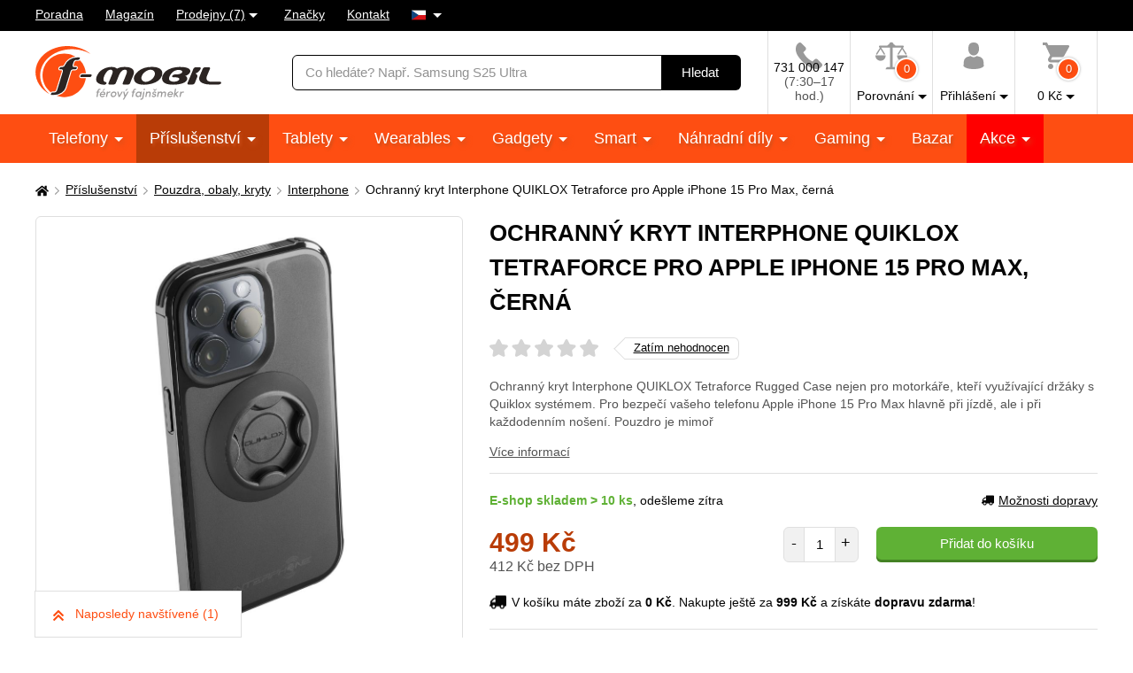

--- FILE ---
content_type: text/html; charset=UTF-8
request_url: https://www.f-mobil.cz/p/ochranny-kryt-interphone-quiklox-tetraforce-apple-iphone-15-pro-max
body_size: 48958
content:
<!DOCTYPE html>
<html lang="cs" class="no-js cc--light-funky">
<head>
	<meta charset="utf-8">
	<!--[if IE]><meta http-equiv="X-UA-Compatible" content="IE=edge,chrome=1"><![endif]-->
	<title>Ochranný kryt Interphone QUIKLOX Tetraforce pro Apple iPhone 15 Pro Max, černá | F-mobil.cz</title>
	<meta name="description" content="Ochranný kryt Interphone QUIKLOX Tetraforce Rugged Case nejen pro motorkáře, kteří využívající držáky s Quiklox systémem.">
	<script type="application/ld+json"> {
		"@context": "https://schema.org", "@type": "Organization",
		"url": "https://www.f-mobil.cz/",
		"logo": "https://styles.f-mobil.cz/web/img/logo_web.svg"
	} </script>

	<meta name="twitter:card" content="summary">
	<meta name="twitter:title" content="Ochranný kryt Interphone QUIKLOX Tetraforce pro Apple iPhone 15 Pro Max, černá | F-mobil.cz">
	<meta name="twitter:description" content="Ochranný kryt Interphone QUIKLOX Tetraforce Rugged Case nejen pro motorkáře, kteří využívající držáky s Quiklox systémem.">
	<meta name="twitter:image" content="https://www.f-mobil.cz/fbimage/?itemid=128042">

	<meta property="og:title" content="Ochranný kryt Interphone QUIKLOX Tetraforce pro Apple iPhone 15 Pro Max, černá | F-mobil.cz">
	<meta property="og:description" content="Ochranný kryt Interphone QUIKLOX Tetraforce Rugged Case nejen pro motorkáře, kteří využívající držáky s Quiklox systémem.">
	<meta property="og:image" content="https://www.f-mobil.cz/fbimage/?itemid=128042">
	<meta property="og:site_name" content="F-mobil.cz">
	<meta property="og:url" content="https://www.f-mobil.cz/p/ochranny-kryt-interphone-quiklox-tetraforce-apple-iphone-15-pro-max">
	<meta property="og:type" content="product">

	<link rel="stylesheet" href="https://styles.f-mobil.cz/web/20251229-193914/style.css" media="screen" lazyload>
	<link rel="stylesheet" href="https://styles.f-mobil.cz/web/20251229-193914/style-desktop.css" media="screen and (min-width: 768px)" lazyload>
	<link rel="stylesheet" href="/styles/cookie/cookieconsent.css" media="screen" lazyload>
		<link rel="stylesheet" href="https://styles.f-mobil.cz/web/20251229-193914/print.css" media="print" lazyload>
	<link rel="preload" as="script" href="https://cdnjs.cloudflare.com/polyfill/v2/polyfill.min.js?features=default,Array.prototype.includes,Object.values,Array.prototype.find,IntersectionObserver">
	<link rel="preload" as="script" href="https://styles.f-mobil.cz/web/js/libs5.js">
	<link rel="preload" as="script" href="https://styles.f-mobil.cz/web/20251229-193914/web.js">

	<link rel="apple-touch-icon" sizes="180x180" href="https://styles.f-mobil.cz/web/img/favicons/apple-touch-icon.png">
	<link rel="icon" type="image/png" sizes="32x32" href="https://styles.f-mobil.cz/web//img/favicons/favicon-32x32.png">
	<link rel="icon" type="image/png" sizes="16x16" href="https://styles.f-mobil.cz/web/img/favicons/favicon-16x16.png">
	<link rel="manifest" href="/site.webmanifest">
	<link rel="mask-icon" href="https://styles.f-mobil.cz/web/img/favicons/safari-pinned-tab.svg" color="#000000">
	<meta name="msapplication-TileColor" content="#000000">
	<meta name="theme-color" content="#ffffff">
	<meta name="msapplication-config" content="/browserconfig.xml">

	<meta name="viewport" content="width=device-width, initial-scale=1.0, minimum-scale=1.0, maximum-scale=1.0, user-scalable=0">
	<meta name="robots" content="index, follow">
	
	<script> (function () {
		var supportsCover = 'CSS' in window && typeof CSS.supports === 'function' && CSS.supports('object-fit: cover');
		var isTouch = ('ontouchstart' in window) || window.DocumentTouch && document instanceof DocumentTouch;
		var className = document.documentElement.className;
		className = className.replace('no-js', 'js'); className += (isTouch ? ' ' : ' no-') + 'touchevents'; className += (supportsCover ? ' ' : ' no-') + 'objectfit';
		document.documentElement.className = className;
	}());</script>
	<script>(function(a){_q=function(){return a;};$=function(f){typeof f==="function" && a.push(arguments);return $;};jQuery=$.ready=$;}([]));</script>

			<script> var GTMTag='GTM-5KCQCL', eshopLang='CZ'; window.dataLayer = window.dataLayer || []; </script>
		</head>
<body>
	<p class="m-accessibility">
	<a href="#main" title="Přejít k obsahu (Klávesová zkratka: Alt + 2)" accesskey="2">Přejít k obsahu</a>
	<span class="hide">|</span>
	<a href="#menu-main">Přejít k hlavnímu menu</a>
	<span class="hide">|</span>
	<a href="#form-search">Přejít k vyhledávání</a>
</p>
<div class="overlay"></div>
<header role="banner" class="header compensate-for-scrollbar" data-header>
<div class="header__top">
<nav class="m-top">
<div class="row-main">
	<ul class="m-top__list">
		<li class="m-top__item"><a href="/poradna" class="m-top__link">Poradna</a></li>
		<li class="m-top__item"><a href="/magazin" class="m-top__link">Magazín</a></li>
		<li class="m-top__item m-top__item--dropdown">
			<div class="dropdown">
				<a href="/page/prodejny" class="dropdown__toggle">Prodejny (7)</a>
				<div class="dropdown__menu dropdown__menu--stores">
					<ul class="dropdown__list"><li class="dropdown__item"><a href="/page/prodejna?id=1" class="dropdown__link">Horažďovice</a></li><li class="dropdown__item"><a href="/page/prodejna?id=5" class="dropdown__link">Olomouc - Galerie Šantovka</a></li><li class="dropdown__item"><a href="/page/prodejna?id=2" class="dropdown__link">Plzeň - Galerie Slovany</a></li><li class="dropdown__item"><a href="/page/prodejna?id=3" class="dropdown__link">Plzeň - Plzeň Plaza</a></li><li class="dropdown__item"><a href="/page/prodejna?id=7" class="dropdown__link">Praha - OC Novo Plaza</a></li><li class="dropdown__item"><a href="/page/prodejna?id=4" class="dropdown__link">Strakonice</a></li><li class="dropdown__item"><a href="/page/prodejna?id=6" class="dropdown__link">Teplice - Galerie Teplice</a></li></ul>
				</div>
			</div>
		</li>
		<li class="m-top__item"><a href="/znacky" class="m-top__link">Značky</a></li>
		<li class="m-top__item"><a href="/page/kontakt" class="m-top__link">Kontakt</a></li>
				<li class="m-top__item m-top__item--dropdown">
			<div class="dropdown">
				<a href="#" class="dropdown__toggle u-no-decoration">
					<span class="icon-svg icon-svg--flag-cs ">
					<svg class="icon-svg__svg" xmlns:xlink="http://www.w3.org/1999/xlink">
					<use xlink:href="/styles/web/img/bg/icons-svg.svg#icon-flag-cs" x="0" y="0" width="100%" height="100%"></use>
					</svg>
					</span>
				</a>
				<div class="dropdown__menu dropdown__menu--lang">
					<ul class="dropdown__list">
						<li class="dropdown__item">
							<strong class="dropdown__link item-icon">
								<span class="icon-svg icon-svg--flag-sk item-icon__icon"><svg class="icon-svg__svg" xmlns:xlink="http://www.w3.org/1999/xlink"><use xlink:href="/styles/web/img/bg/icons-svg.svg#icon-flag-cs" x="0" y="0" width="100%" height="100%"></use></svg></span>
								Česky							</strong>
						</li>
						<li class="dropdown__item">
							<a href="https://www.f-mobil.sk/p/ochranny-kryt-interphone-quiklox-tetraforce-apple-iphone-15-pro-max" class="dropdown__link item-icon">
								<span class="icon-svg icon-svg--flag-sk item-icon__icon"><svg class="icon-svg__svg" xmlns:xlink="http://www.w3.org/1999/xlink"><use xlink:href="/styles/web/img/bg/icons-svg.svg#icon-flag-sk" x="0" y="0" width="100%" height="100%"></use></svg></span>
								Slovensky							</a>
						</li>
					</ul>
				</div>
			</div>
		</li>
			</ul>
</div>
</nav>
</div><div class="header__main">
	<div class="row-main">
		<div class="header__wrap">
			<p class="header__logo">
				<a href="/"><img src="https://styles.f-mobil.cz/web/img/logo_web.svg" alt="F-mobil" width="210" height="61"></a>
			</p>
			<div class="header__search">
				<form role="search" class="f-search" method="get" action="/search">
					<p class="inp inp--group">
						<span class="f-search__inp-fix inp-fix">
							<label for="search" class="inp-label u-vhide">Vyhledávání</label>
							<input type="text" class="inp-text" id="search" autocomplete="off" name="q" value="" placeholder="Co hledáte? Např. Samsung S25 Ultra">
						</span>
						<span class="inp__append">
							<button class="btn btn--black" type="submit">
								<span class="btn__text">Hledat</span>
							</button>
						</span>
					</p>
					<div class="f-search__suggest" data-suggest-content></div>
				</form>
			</div>			<div class="header__tools">
				<div class="m-tools">
					<ul class="m-tools__list">
						<li class="m-tools__item">
							<a href="tel:+420731000147" class="m-tools__link">
								<span class="m-tools__icon"><span class="icon-svg icon-svg--phone "><svg class="icon-svg__svg" xmlns:xlink="http://www.w3.org/1999/xlink"><use xlink:href="/styles/web/img/bg/icons-svg.svg#icon-phone" x="0" y="0" width="100%" height="100%"></use></svg></span></span>
								<span class="m-tools__label CZ">731 000 147 <span class="u-color-gray u-d-block">(7:30–17 hod.)</span></span>
							</a>
						</li>
						<li class="m-tools__item">
							<a href="#" class="m-tools__link" data-toggle="comparison">
								<span class="m-tools__icon">
									<span class="icon-svg icon-svg--comparison"><svg class="icon-svg__svg" xmlns:xlink="http://www.w3.org/1999/xlink"><use xlink:href="/styles/web/img/bg/icons-svg.svg#icon-comparison" x="0" y="0" width="100%" height="100%"></use></svg></span>
									<span class="m-tools__badge">0</span>
								</span>
								<span class="m-tools__label m-tools__label--sub">Porovnání</span>
							</a>
							<div class="m-tools__content m-tools__content--comparison" data-toggle-content="comparison">
								<div class="b-comparison">
																	<div class="b-comparison__empty">
	<h3>Ještě nemáte přidány produkty k porovnání</h3>
	<p>
		Přidáte je kliknutím na ikonku		<span class="icon-svg icon-svg--comparison"><svg class="icon-svg__svg" xmlns:xlink="http://www.w3.org/1999/xlink"><use xlink:href="/styles/web/img/bg/icons-svg.svg#icon-comparison" x="0" y="0" width="100%" height="100%"></use></svg></span>
		na výpise produktů nebo na detailu produktu. Porovnání vám ukáže hlavní rozdíly mezi produkty a lépe si tak vyberete.	</p>
</div>
																</div>
							</div>
						</li>
																		<li class="m-tools__item">
							<a href="/eshop/loginform" class="m-tools__link m-tools__link--sign-in" data-toggle="sign-in">
								<span class="m-tools__icon"><span class="icon-svg icon-svg--user"><svg class="icon-svg__svg" xmlns:xlink="http://www.w3.org/1999/xlink"><use xlink:href="/styles/web/img/bg/icons-svg.svg#icon-user" x="0" y="0" width="100%" height="100%"></use></svg></span></span>
								<span class="m-tools__label m-tools__label--sub">Přihlášení</span>
							</a>
							<div class="m-tools__content m-tools__content--sign-in" data-toggle-content="sign-in">
								<div class="b-sign-in">
									<div class="b-sign-in__group">
										<form method="post" action="/eshop/login" class="b-sign-in__form f-sign-in u-mb-15">
											<p class="inp has-error">
												<label for="menu-login-email" class="inp-label">E-mail:</label>
												<span class="inp-fix">
													<input required type="email" id="menu-login-email" name="loginemail" class="inp-text">
												</span>
											</p>
											<p class="inp">
												<span class="grid grid--space-between">
													<span class="grid__cell size--auto">
														<label for="menu-login-password" class="inp-label">Heslo:</label>
													</span>
													<span class="grid__cell size--auto">
														<a href="/eshop/forgotpassword">Zapomenuté heslo</a>
													</span>
												</span>
												<span class="inp-fix">
													<input required type="password" id="menu-login-password" name="loginpassword" class="inp-text">
												</span>
											</p>
											<p><button class="btn btn--secondary btn--block" type="submit"><span class="btn__text">Přihlásit se</span></button></p>
										</form>
										<p class="u-text-center f-sign-in__consent u-mb-10">nebo</p>
										<p><a href="https://www.facebook.com/v6.0/dialog/oauth?scope=email&state=1f0e7e8166ace939cf7c6e2bb5a4bf3c&response_type=code&approval_prompt=auto&redirect_uri=https%3A%2F%2Fwww.f-mobil.cz%2F%3Ffacebook%3D1&client_id=831551040197533" class="btn btn--facebook btn--block"><span class="btn__text"><span class="item-icon item-icon--md"><span class="icon-svg icon-svg--facebook item-icon__icon"><svg class="icon-svg__svg" xmlns:xlink="http://www.w3.org/1999/xlink"><use xlink:href="/styles/web/img/bg/icons-svg.svg#icon-facebook" x="0" y="0" width="100%" height="100%"></use></svg></span>Přihlásit se přes Facebook</span></span></a></p>
										<p class="f-sign-in__consent u-pt-10 u-mt-0 u-mb-0">Přihlášením souhlasíte se <a href="/ochrana-osobnich-udaju-a-cookies" data-src="/ajax/item.php?id=58027" data-fancybox data-type="ajax">zpracováním osobních údajů</a>.</p>
									</div>
									<div class="b-sign-in__group b-sign-in__group--sign-up">
										<div>
											<h2 class="h3">Ještě nemáte účet?<br> Registrujte se a získejte výhody</h2>
											<ul class="list-check">
												<li>Sledování stavu vašich objednávek</li>
												<li>Zajímavé akční nabídky</li>
												<li>Slevy pro věrné zákazníky</li>
												<li>Zlevněná doprava</li>
											</ul>
										</div>
										<p><a href="/eshop/register" class="btn btn--block"><span class="btn__text">Registrovat se</span></a></p>
									</div>
								</div>
							</div>
						</li>
												<li class="m-tools__item" data-toggle-hover>
							<a href="/eshop/basket" class="m-tools__link m-tools__link--cart" data-toggle="cart">
								<span class="m-tools__icon">
									<span class="icon-svg icon-svg--cart "><svg class="icon-svg__svg" xmlns:xlink="http://www.w3.org/1999/xlink"><use xlink:href="/styles/web/img/bg/icons-svg.svg#icon-cart" x="0" y="0" width="100%" height="100%"></use></svg></span>
									<span class="m-tools__badge" id="setnumproducts">0</span>
								</span>
								<span class="m-tools__label m-tools__label--sub"><span id="settotalprice">0</span>&nbsp;Kč</span>
							</a>
							<div class="m-tools__content m-tools__content--cart" data-toggle-content="cart">
								<div class="b-infobox" id="b-cart-content">
										<div class="b-cart-content">
		<div class="b-cart-content__wrap">
			<h2 class="b-cart-content__title h3">Váš košík je zatím prázdný</h2>
			<p>Není to škoda? Pokud potřebujete poradit, využijte <a href="/poradna">poradnu</a> našich fajnšmekrů. Nebo nám rovnou zavolejte na <a href="tel:+420731000147">731 000 147</a>.</p>
			<h2 class="b-cart-content__title h3">Ceny dopravy</h2>
			<table><tbody>
				<tr><td>Balíkovna na adresu</td><td class="u-text-right">89&nbsp;Kč</td></tr><tr><td>Balíkovna na výdejní místo</td><td class="u-text-right">59&nbsp;Kč</td></tr><tr><td>Zásilkovna - síť výdejních míst</td><td class="u-text-right">69&nbsp;Kč</td></tr><tr><td>Zásilkovna domů </td><td class="u-text-right">89&nbsp;Kč</td></tr><tr><td>PPL - dodání na vaši adresu</td><td class="u-text-right">99&nbsp;Kč</td></tr><tr><td><a href="/page/prodejny" class="u-color-primary">Naše prodejny (7)</a></td><td class="u-text-right">Zdarma</td></tr>			</tbody></table>
			<div class="benefit">
				<span class="icon-svg icon-svg--transport benefit__icon">
				<svg class="icon-svg__svg" xmlns:xlink="http://www.w3.org/1999/xlink">
					<use xlink:href="/styles/web/img/bg/icons-svg.svg#icon-transport" x="0" y="0" width="100%" height="100%"></use>
				</svg>
				</span>
				<p class="benefit__title">
					<strong class="h3">Doprava zdarma</strong> při nákupu nad 999 Kč				</p>
			</div>
		</div>
	</div>
									</div>
							</div>						</li>
											</ul>
				</div>
			</div>

			<div class="header__toggle">
				<a href="#" class="header__toggle-btn" data-toggle-menu>
					<span class="icon-svg icon-svg--menu header__toggle-icon"><svg class="icon-svg__svg" xmlns:xlink="http://www.w3.org/1999/xlink"><use xlink:href="/styles/web/img/bg/icons-svg.svg#icon-menu" x="0" y="0" width="100%" height="100%"></use></svg></span>
					Menu				</a>
			</div>
		</div>
	</div>
</div>
<div id="ajaxMenu"><div class="header__menu">
	<nav role="navigation" id="menu-main" class="m-main">
		<div class="row-main">
		<ul class="m-main__list">
			<li class="m-main__item"><a href="/mobilni-telefony" class="m-main__link m-main__link--sub">Telefony </a></li>
			<li class="m-main__item"><a href="/prislusenstvi" class="m-main__link m-main__link--sub" aria-current="page">Příslušenství </a></li>
			<li class="m-main__item"><a href="/tablety" class="m-main__link m-main__link--sub">Tablety </a></li>
			<li class="m-main__item"><a href="/wearables" class="m-main__link m-main__link--sub">Wearables </a></li>
			<li class="m-main__item"><a href="/gadgety" class="m-main__link m-main__link--sub">Gadgety </a></li>
			<li class="m-main__item"><a href="/smart" class="m-main__link m-main__link--sub">Smart </a></li>
			<li class="m-main__item"><a href="/nahradni-dily" class="m-main__link m-main__link--sub">Náhradní díly </a></li>
			<li class="m-main__item"><a href="/herni-zona" class="m-main__link m-main__link--sub">Gaming </a></li>
			<li class="m-main__item"><a href="/bazar" class="m-main__link">Bazar</a></li>
			<li class="m-main__item m-main__item--sale"><a href="/akce" class="m-main__link m-main__link--sub">Akce </a></li>
		</ul>
		</div>
	</nav>
</div></div>
</header>
<main role="main" id="main" class="main">

<a href="#main" class="top js-link-slide">
	<span class="icon-svg icon-svg--arrow-up"><svg class="icon-svg__svg" xmlns:xlink="http://www.w3.org/1999/xlink"><use xlink:href="/styles/web/img/bg/icons-svg.svg#icon-arrow-up" x="0" y="0" width="100%" height="100%"></use></svg></span>
	<span class="top__text">nahoru</span>
</a>
<div class="row-main u-pt-20">
<nav aria-label="breadcrumb" class="m-breadcrumb u-mb-20">
	<p class="m-breadcrumb__wrap grid grid--middle grid--x-5">
		<strong class="u-vhide">Zde se nacházíte:</strong>
		<a href="/" aria-label="Domů" class="m-breadcrumb__link grid__cell size--auto">
			<span class="icon-svg icon-svg--home "><svg class="icon-svg__svg" xmlns:xlink="http://www.w3.org/1999/xlink"><use xlink:href="/styles/web/img/bg/icons-svg.svg#icon-home" x="0" y="0" width="100%" height="100%"></use></svg></span>
		</a>
		<span class="m-breadcrumb__separator grid__cell size--auto"><span class="icon-svg icon-svg--angle-r "><svg class="icon-svg__svg" xmlns:xlink="http://www.w3.org/1999/xlink"><use xlink:href="/styles/web/img/bg/icons-svg.svg#icon-angle-r" x="0" y="0" width="100%" height="100%"></use></svg></span></span><a href="/prislusenstvi" class="m-breadcrumb__link grid__cell size--auto">Příslušenství</a><span class="m-breadcrumb__separator grid__cell size--auto"><span class="icon-svg icon-svg--angle-r "><svg class="icon-svg__svg" xmlns:xlink="http://www.w3.org/1999/xlink"><use xlink:href="/styles/web/img/bg/icons-svg.svg#icon-angle-r" x="0" y="0" width="100%" height="100%"></use></svg></span></span><a href="/pouzdra-na-mobily" class="m-breadcrumb__link grid__cell size--auto">Pouzdra, obaly, kryty</a><span class="m-breadcrumb__separator grid__cell size--auto"><span class="icon-svg icon-svg--angle-r "><svg class="icon-svg__svg" xmlns:xlink="http://www.w3.org/1999/xlink"><use xlink:href="/styles/web/img/bg/icons-svg.svg#icon-angle-r" x="0" y="0" width="100%" height="100%"></use></svg></span></span><a href="/pouzdra-na-mobily__interphone" class="m-breadcrumb__link grid__cell size--auto">Interphone</a><span class="m-breadcrumb__separator grid__cell size--auto u-hide@sm-down"><span class="icon-svg icon-svg--angle-r "><svg class="icon-svg__svg" xmlns:xlink="http://www.w3.org/1999/xlink"><use xlink:href="/styles/web/img/bg/icons-svg.svg#icon-angle-r" x="0" y="0" width="100%" height="100%"></use></svg></span></span><span class="m-breadcrumb__link grid__cell size--auto u-hide@sm-down">Ochranný kryt Interphone QUIKLOX Tetraforce pro Apple iPhone 15 Pro Max, černá</span>
		<script type="application/ld+json"> {
      		"@context": "https://schema.org",
      		"@type": "BreadcrumbList",
      		"itemListElement": [
				{ "@type": "ListItem", "position": 1, "name": "Příslušenství", "item": "https://www.f-mobil.cz/prislusenstvi" },
				{ "@type": "ListItem", "position": 2, "name": "Pouzdra, obaly, kryty", "item": "https://www.f-mobil.cz/pouzdra-na-mobily" },
				{ "@type": "ListItem", "position": 3, "name": "Interphone", "item": "https://www.f-mobil.cz/pouzdra-na-mobily__interphone" },
				{ "@type": "ListItem", "position": 4, "name": "Ochranný kryt Interphone QUIKLOX Tetraforce pro Apple iPhone 15 Pro Max, černá", "item": "https://www.f-mobil.cz/p/ochranny-kryt-interphone-quiklox-tetraforce-apple-iphone-15-pro-max" }
		]} </script>
			</p>
</nav>
			<div class="grid grid--x-30 u-mb-60@md">
				<div class="grid__cell size--5-12@lg">
					<h1 class="u-hide@lg-up">Ochranný kryt Interphone QUIKLOX Tetraforce pro Apple iPhone 15 Pro Max, černá</h1>
					<div class="b-gallery">
							<div class="b-gallery__main">
			<div class="b-gallery__badges">
																															</div>
												<div class="b-gallery__list grid grid--scroll grid--x-0">
				<div class="b-gallery__item grid__cell grid__cell--eq">
						<a href="#" data-fancybox data-type="ajax" data-src="/ajax/photo-video.php?id=128042" class="img b-gallery__link">
							<span class="img__holder"><img src="https://media.f-mobil.cz/produkty/128042/ochranny-kryt-interphone-quiklox-tetraforce-apple-iphone-15-pro-max-1.jpg" alt="Ochranný kryt Interphone QUIKLOX Tetraforce - Apple iPhone 15 Pro Max" class="b-gallery__img"></span>
						</a>
					</div><div class="b-gallery__item grid__cell grid__cell--eq">
						<a href="#" data-fancybox data-type="ajax" data-src="/ajax/photo-video.php?id=128042" class="img b-gallery__link">
							<span class="img__holder"><img src="https://media.f-mobil.cz/produkty/128042/ochranny-kryt-interphone-quiklox-tetraforce-apple-iphone-15-pro-max-2.jpg" alt="Ochranný kryt Interphone QUIKLOX Tetraforce - Apple iPhone 15 Pro Max" class="b-gallery__img"></span>
						</a>
					</div><div class="b-gallery__item grid__cell grid__cell--eq">
						<a href="#" data-fancybox data-type="ajax" data-src="/ajax/photo-video.php?id=128042" class="img b-gallery__link">
							<span class="img__holder"><img src="https://media.f-mobil.cz/produkty/128042/ochranny-kryt-interphone-quiklox-tetraforce-apple-iphone-15-pro-max-3.jpg" alt="Ochranný kryt Interphone QUIKLOX Tetraforce - Apple iPhone 15 Pro Max" class="b-gallery__img"></span>
						</a>
					</div><div class="b-gallery__item grid__cell grid__cell--eq">
						<a href="#" data-fancybox data-type="ajax" data-src="/ajax/photo-video.php?id=128042" class="img b-gallery__link">
							<span class="img__holder"><img src="https://media.f-mobil.cz/produkty/128042/ochranny-kryt-interphone-quiklox-tetraforce-apple-iphone-15-pro-max-4.jpg" alt="Ochranný kryt Interphone QUIKLOX Tetraforce - Apple iPhone 15 Pro Max" class="b-gallery__img"></span>
						</a>
					</div><div class="b-gallery__item grid__cell grid__cell--eq">
						<a href="#" data-fancybox data-type="ajax" data-src="/ajax/photo-video.php?id=128042" class="img b-gallery__link">
							<span class="img__holder"><img src="https://media.f-mobil.cz/produkty/128042/ochranny-kryt-interphone-quiklox-tetraforce-pro-samsung-galaxy-s24-1.jpg" alt="Ochranný kryt Interphone QUIKLOX Tetraforce pro Apple iPhone 15 Pro Max, černá" class="b-gallery__img"></span>
						</a>
					</div>			</div>
			<p class="b-gallery__btns">
				<a href="#" class="b-gallery__prev" aria-label="Předchozí">
					<span class="icon-svg icon-svg--angle-l "><svg class="icon-svg__svg" xmlns:xlink="http://www.w3.org/1999/xlink"><use xlink:href="/styles/web/img/bg/icons-svg.svg#icon-angle-l" x="0" y="0" width="100%" height="100%"></use></svg></span>
				</a>
				<a href="#" class="b-gallery__next" aria-label="Následující">
					<span class="icon-svg icon-svg--angle-r "><svg class="icon-svg__svg" xmlns:xlink="http://www.w3.org/1999/xlink"><use xlink:href="/styles/web/img/bg/icons-svg.svg#icon-angle-r" x="0" y="0" width="100%" height="100%"></use></svg></span>
				</a>
			</p>
		</div>
				<div class="b-gallery__thumbs u-mb-20 u-hide@sm-down">
		<ul class="b-gallery__thumblist grid grid--x-10 grid--y-10">
		<li class="b-gallery__thumbitem b-gallery__thumbitem--active grid__cell is-active">
				<a href="https://media.f-mobil.cz/produkty/128042/2_thumb_ochranny-kryt-interphone-quiklox-tetraforce-apple-iphone-15-pro-max-1.jpg" class="b-gallery__thumblink img"><span class="img__holder">
					<img alt="Ochranný kryt Interphone QUIKLOX Tetraforce - Apple iPhone 15 Pro Max" src="https://media.f-mobil.cz/produkty/128042/1_thumb_ochranny-kryt-interphone-quiklox-tetraforce-apple-iphone-15-pro-max-1.jpg" >
				</span></a>
			</li><li class="b-gallery__thumbitem b-gallery__thumbitem--active grid__cell">
				<a href="https://media.f-mobil.cz/produkty/128042/2_thumb_ochranny-kryt-interphone-quiklox-tetraforce-apple-iphone-15-pro-max-2.jpg" class="b-gallery__thumblink img"><span class="img__holder">
					<img alt="Ochranný kryt Interphone QUIKLOX Tetraforce - Apple iPhone 15 Pro Max" src="https://media.f-mobil.cz/produkty/128042/1_thumb_ochranny-kryt-interphone-quiklox-tetraforce-apple-iphone-15-pro-max-2.jpg" >
				</span></a>
			</li><li class="b-gallery__thumbitem b-gallery__thumbitem--active grid__cell">
				<a href="https://media.f-mobil.cz/produkty/128042/2_thumb_ochranny-kryt-interphone-quiklox-tetraforce-apple-iphone-15-pro-max-3.jpg" class="b-gallery__thumblink img"><span class="img__holder">
					<img alt="Ochranný kryt Interphone QUIKLOX Tetraforce - Apple iPhone 15 Pro Max" src="https://media.f-mobil.cz/produkty/128042/1_thumb_ochranny-kryt-interphone-quiklox-tetraforce-apple-iphone-15-pro-max-3.jpg" >
				</span></a>
			</li><li class="b-gallery__thumbitem b-gallery__thumbitem--active grid__cell">
				<a href="https://media.f-mobil.cz/produkty/128042/2_thumb_ochranny-kryt-interphone-quiklox-tetraforce-apple-iphone-15-pro-max-4.jpg" class="b-gallery__thumblink img"><span class="img__holder">
					<img alt="Ochranný kryt Interphone QUIKLOX Tetraforce - Apple iPhone 15 Pro Max" src="https://media.f-mobil.cz/produkty/128042/1_thumb_ochranny-kryt-interphone-quiklox-tetraforce-apple-iphone-15-pro-max-4.jpg" >
				</span></a>
			</li><li class="b-gallery__thumbitem b-gallery__thumbitem--active grid__cell">
				<a href="https://media.f-mobil.cz/produkty/128042/2_thumb_ochranny-kryt-interphone-quiklox-tetraforce-pro-samsung-galaxy-s24-1.jpg" class="b-gallery__thumblink img"><span class="img__holder">
					<img alt="Ochranný kryt Interphone QUIKLOX Tetraforce pro Apple iPhone 15 Pro Max, černá" src="https://media.f-mobil.cz/produkty/128042/1_thumb_ochranny-kryt-interphone-quiklox-tetraforce-pro-samsung-galaxy-s24-1.jpg" >
				</span></a>
			</li>		</ul>
		</div>
							</div>
							<script type="application/ld+json"> {
			"@context": "https://schema.org/",
			"@type": "Product",
			"sku": "3-SMQUIKLOXIP15PMATE",
			"gtin14": "8018080472107",
			"image": ["https://media.f-mobil.cz/produkty/128042/ochranny-kryt-interphone-quiklox-tetraforce-apple-iphone-15-pro-max-1.jpg","https://media.f-mobil.cz/produkty/128042/ochranny-kryt-interphone-quiklox-tetraforce-apple-iphone-15-pro-max-2.jpg","https://media.f-mobil.cz/produkty/128042/ochranny-kryt-interphone-quiklox-tetraforce-apple-iphone-15-pro-max-3.jpg","https://media.f-mobil.cz/produkty/128042/ochranny-kryt-interphone-quiklox-tetraforce-apple-iphone-15-pro-max-4.jpg","https://media.f-mobil.cz/produkty/128042/ochranny-kryt-interphone-quiklox-tetraforce-pro-samsung-galaxy-s24-1.jpg"],
			"name": "Ochranný kryt Interphone QUIKLOX Tetraforce pro Apple iPhone 15 Pro Max, černá",
			"description": "Ochranný kryt Interphone QUIKLOX Tetraforce Rugged Case nejen pro motorkáře, kteří využívající držáky s Quiklox systémem. Pro bezpečí vašeho telefonu Apple iPhone 15 Pro Max hlavně při jízdě, ale i při každodenním nošení. Pouzdro je mimoř",
			"brand": { "@type": "Brand", "name": "Interphone"},
			"offers": {
				"@type": "Offer",
				"url": "https://www.f-mobil.cz/p/ochranny-kryt-interphone-quiklox-tetraforce-apple-iphone-15-pro-max",
				"itemCondition": "https://schema.org/NewCondition",
				"availability": "https://schema.org/InStock",
				"price": "499",
				"priceCurrency": "CZK"
			}
					} </script>					<div class="b-return u-mb-20">
						<div class="grid grid--x-0 grid--nowrap">
							<div class="grid__cell grid__cell--eq size--4-12">
								<p class="b-return__flag">
									<span class="b-return__flag-content">
										<span class="b-return__percentage">100%</span><br>bezpečný nákup									</span>
								</p>
							</div>
							<div class="grid__cell grid__cell--eq size--8-12 u-mb-0">
								<p class="b-return__text">
									Zboží můžete do 14 dnů vrátit. <br>
									Peníze vracíme do 2 dnů.  <a href="/obchodni-podminky" data-src="/ajax/item.php?id=4" data-fancybox data-type="ajax">Podmínky</a>.
								</p>
							</div>
						</div>
					</div>
					<div class="b-return b-return--guarantee u-mb-20">
						<div class="grid grid--x-0 grid--nowrap">
							<div class="grid__cell grid__cell--eq size--4-12">
								<p class="b-return__flag">
									<span class="b-return__flag-content"><span class="b-return__percentage">Záruka</span></span>
								</p>
							</div>
							<div class="grid__cell grid__cell--eq size--8-12 u-mb-0">
								<p class="b-return__text">24 měsíců (platí pro všechny – včetně objednávek na IČ)</p>
							</div>
						</div>
					</div>
									</div>
				<div class="grid__cell size--7-12@lg">
					<div class="u-mb-10"> <!--  u-mb-30@md -->
						<h1 class="u-hide@md-down">Ochranný kryt Interphone QUIKLOX Tetraforce pro Apple iPhone 15 Pro Max, černá</h1>
						<div class="grid grid--space-between">
							<div class="grid__cell size--auto">
								<a href="#tab-rating" class="b-rating b-rating--link grid grid--middle grid--x-15 u-mb-20 js-link-slide">
									<span class="rating rating--big grid__cell size--auto u-mb-0">
									<span class="rating__number" aria-label="Hodnocení: Zatím nehodnocen%">
											<span class="rating__stars"><img src="/styles/svg/stars.svg"></span>
											<span class="rating__stars rating__stars--active" style="width: 0%;"><img src="/styles/svg/stars_active.svg"></span>
									</span>
									</span>
									<span class="grid__cell size--auto">
										<span class="btn btn--arrow">
											<span class="btn__text">
												Zatím nehodnocen											</span>
										</span>
									</span>
								</a>
							</div>
													</div>
																		<p class="u-color-gray">
							Ochranný kryt Interphone QUIKLOX Tetraforce Rugged Case nejen pro motorkáře, kteří využívající držáky s Quiklox systémem. Pro bezpečí vašeho telefonu Apple iPhone 15 Pro Max hlavně při jízdě, ale i při každodenním nošení. Pouzdro je mimoř						</p>
						<p class="u-print-hide">
							<a href="#tab-description" class="js-link-slide u-color-gray">Více informací</a>
						</p>
											</div>

										<div class="b-bordered b-bordered--full-width b-bordered--top u-pt-20 u-pb-20">
								<div class="grid grid--space-between u-mb-20">
			<div class="grid__cell size--auto">
				<p class="u-mb-0">
											<strong class="u-color-green">E-shop skladem > 10&nbsp;ks</strong>,
						odešleme zítra															</p>
							</div>
			<p class="grid__cell size--auto u-print-hide">
				<a href="#" class="item-icon" data-fancybox data-type="ajax" data-src="/ajax/transport.php?id=128042">
					<span class="icon-svg icon-svg--transport item-icon__icon"><svg class="icon-svg__svg" xmlns:xlink="http://www.w3.org/1999/xlink"><use xlink:href="/styles/web/img/bg/icons-svg.svg#icon-transport" x="0" y="0" width="100%" height="100%"></use></svg></span>
					Možnosti dopravy				</a>
			</p>
		</div>								<div class="grid grid--middle grid--space-between@md grid--center u-mb-15">
			<p class="price grid__cell size--auto u-text-left@md u-text-center u-mb-25 u-mb-0@md">
								<span class="price__current">
					499&nbsp;Kč				</span>
				<span class="price__no-vat u-color-gray">
					412&nbsp;Kč bez DPH				</span>
			</p>
			<div class="grid__cell size--auto">
				<form action="/eshop/add" method="post" class="add-to-cart is-product-detail" data-insurance="true">
					<input type="hidden" value="128042" name="productno">
					<div class="grid grid--top grid--x-20">
						<p class="inp inp--group inp--count grid__cell size--auto">
							<span class="inp__preppend"><a href="#" class="btn btn--count" data-add="-1"><span class="btn__text">-</span></a></span>
							<span class="inp-fix">
								<label class="inp-label u-vhide">Počet položek</label>
								<input type="number" class="inp-text inp-text--count" name="ks" value="1" min="1">
							</span>
							<span class="inp__append"><a href="#" class="btn btn--count" data-add="1"><span class="btn__text">+</span></a></span>
						</p>
						<div class="grid__cell size--auto">
							<p>
								<button type="submit" class="btn btn--secondary btn--long"><span class="btn__text">Přidat do košíku</span></button>
															</p>
						</div>
					</div>
				</form>
							</div>
		</div>
		<p class="item-icon item-icon--md u-mb-0">
			<span class="icon-svg icon-svg--transport item-icon__icon">
				<svg class="icon-svg__svg" xmlns:xlink="http://www.w3.org/1999/xlink"><use xlink:href="/styles/web/img/bg/icons-svg.svg#icon-transport" x="0" y="0" width="100%" height="100%"></use></svg>
			</span>
			V košíku máte zboží za <strong>0&nbsp;Kč</strong>.
			Nakupte ještě za <strong>999 Kč</strong> a získáte <strong>dopravu zdarma</strong>!		</p><script> $(function(){
			var selectInst = $("#variantaSelect").data('select2');
			if (typeof selectInst != 'undefined') selectInst.$results.on('mousedown', function (e) {
				if (e.target.nodeName == 'A') {
					e.preventDefault();
					$(e.target).trigger('click');
					return false;
				}
			});
			$(document).on('change','#variantaSelect',function(){
				window.location.href = $('#variantaSelect option:selected').data('url');
			});
		});</script>					</div>
					
					<div class="b-bordered b-bordered--full-width b-bordered--top">
						<div class="grid grid--space-between grid--x-10 u-pt-20 u-mb-0@md">
							<div class="grid__cell size--autogrow size--auto@md u-mb-30 u-mb-0@md">
								<p class="grid grid--top grid--x-10 u-mb-30@md u-mb-10">
									<span class="grid__cell size--auto"><strong>Kód zboží:</strong></span>
									<span class="grid__cell size--auto"><code>K128042</code></span>
									<a class="historyurl" data-fancybox data-type="iframe" data-options='{"type" : "iframe", "iframe" : {"preload" : false, "css" : {"max-width": "800px", "width" : "95%", "height": "400px"}}}' data-itemid="128042" href="/chart?productno=128042">
										<img src="/styles/img/chart.svg">
										<span>Nejnižší cena za 30 dnů: 499&nbsp;Kč</span>
									</a>
								</p>
								<p class="grid grid--top grid--x-10">
									<span class="item-icon item-icon--md grid__cell size--auto">
										<span class="icon-svg icon-svg--phone item-icon__icon item-icon__icon--xs"><svg class="icon-svg__svg" xmlns:xlink="http://www.w3.org/1999/xlink"><use xlink:href="/styles/web/img/bg/icons-svg.svg#icon-phone" x="0" y="0" width="100%" height="100%"></use></svg></span>
										Objednávky po telefonu:
									</span>
									<a href="tel:420731000147" class="grid__cell size--autogrow u-text-right u-text-left@sm ">
										+420&nbsp;731&nbsp;000&nbsp;147<br>
										<span class="u-color-gray">(Po–Pá: 7:30–17:00 hod)</span>
									</a>
								</p>
							</div>
							<div class="grid__cell size--autogrow size--auto@md u-text-right@md u-text-center">
								<a href="/interphone" class="b-brand__link">
									<span class="b-brand b-brand--right b-brand--sm">
										<span class="b-brand__img-wrap img img--bordered img--21-9">
											<img src="/media/logo/interphone_logo.png" alt="Interphone" class="b-brand__img u-float-left img" width="150">
										</span>
									</span>									<span class="b-brand__name u-print-hide">
										Zobrazit další produkty										Interphone									</span>
								</a>
							</div>
						</div>
					</div>

				</div>

			</div>

			<div class="u-hide@sm-down">
				<div class="b-benefits b-benefits--no-space u-mb-40 u-mb-60@lg">
					<div class="b-benefits__list grid grid--x-15 grid--y-20 grid--middle">
					<div class="b-benefits__item grid__cell size--12-12 size--6-12@md size--3-12@lg size--autogrow@xl grid grid--x-15">
	<p class="b-benefits__left grid__cell size--2-12 u-text-center size--3-12@lg">18</p>
	<p class="b-benefits__text grid__cell size--10-12 size--9-12@lg">
		<strong>Zkušení specialisté</strong>
		<br>
		máme více než 18 let zkušeností	</p>
</div>
<div class="b-benefits__item grid__cell size--12-12 size--6-12@md size--3-12@lg size--autogrow@xl grid grid--x-15">
	<span class="grid__cell size--2-12 u-text-center size--3-12@lg">
		<span class="icon-svg icon-svg--check-circle-light b-benefits__icon"><svg class="icon-svg__svg" xmlns:xlink="http://www.w3.org/1999/xlink"><use xlink:href="/styles/web/img/bg/icons-svg.svg#icon-check-circle-light" x="0" y="0" width="100%" height="100%"></use></svg></span>
	</span>
	<p class="b-benefits__text grid__cell size--10-12 size--9-12@lg">
		<strong>Autorizovaný prodejce</strong>
		<br>
		prodáváme zboží z oficiální české distribuce	</p>
</div>
<div class="b-benefits__item grid__cell size--12-12 size--6-12@md size--3-12@lg size--autogrow@xl grid grid--x-15">
	<span class="grid__cell size--2-12 u-text-center size--3-12@lg">
		<span class="icon-svg icon-svg--rocket b-benefits__icon"><svg class="icon-svg__svg" xmlns:xlink="http://www.w3.org/1999/xlink"><use xlink:href="/styles//web/img/bg/icons-svg.svg#icon-rocket" x="0" y="0" width="100%" height="100%"></use></svg></span>
	</span>
	<p class="b-benefits__text grid__cell size--10-12 size--9-12@lg">
		<strong>Fakt rychlé dodání</strong>
		<br>
		zboží skladem posíláme do 24 hodin	</p>
</div>
<div class="b-benefits__item grid__cell size--12-12 size--6-12@md size--3-12@lg size--autogrow@xl grid grid--x-15">
	<p class="b-benefits__left grid__cell size--2-12 u-text-center size--3-12@lg">
		7	</p>
	<p class="b-benefits__text grid__cell size--10-12 size--9-12@lg">
		<strong>F-Mobil prodejen</strong>
		<br>
		<a href="/page/prodejny">přijďte se poradit</a>
	</p>
</div>					</div>
				</div>
			</div>

			<div class="js-fixed u-mb-60">
				<div class="m-detail js-fixed__target u-mb-30 u-hide@sm-down">
					<div class="m-detail__wrap">
						<div class="m-detail__product-info grid grid--middle grid--space-between grid--x-10 grid--x-40@lg">
							<p class="m-detail__title grid__cell size--auto"><strong>Ochranný kryt Interphone QUIKLOX Tetraforce pro Apple iPhone 15 Pro Max, černá</strong></p>
														<div class="grid__cell size--auto">
										<form action="/eshop/add" method="post" class="add-to-cart is-product-mini">
		<input type="hidden" value="128042" name="productno">
		<div class="grid grid--middle grid--right grid--x-10 grid--x-40@lg">
			<p class="grid__cell size--auto">
				<span class="u-color-green">Skladem</span>,
				<strong>499&nbsp;Kč</strong>
			</p>
			<p class="inp inp--group inp--count u-mb-0 grid__cell size--auto">
				<span class="inp__preppend"><a href="#count-cart-product-1" class="btn btn--count" data-add="-1"><span class="btn__text">-</span></a></span>
				<span class="inp-fix">
					<label for="count-cart-product-1" class="inp-label u-vhide">Počet položek</label>
					<input type="number" class="inp-text inp-text--count" name="ks" value="1" min="1">
				</span>
				<span class="inp__append"><a href="#count-cart-product-1" class="btn btn--count" data-add="1"><span class="btn__text">+</span></a></span>
			</p>
			<p class="grid__cell size--auto u-print-hide">
				<button type="submit" class="btn btn--secondary"><span class="btn__text">Přidat do košíku</span></button>
			</p>
		</div>
		</form>
									</div>
													</div>
						<ul class="m-detail__list grid grid--x-0">
							<li class="m-detail__item grid__cell size--auto">
								<a href="#tab-description" class="m-detail__link js-link-slide is-active">
									<span class="m-detail__text item-icon item-icon--after">
										Popis a parametry										<span class="icon-svg icon-svg--angle-b item-icon__icon">
											<svg class="icon-svg__svg" xmlns:xlink="http://www.w3.org/1999/xlink">
												<use xlink:href="/styles/web/img/bg/icons-svg.svg#icon-angle-b" x="0" y="0" width="100%" height="100%"></use>
											</svg>
										</span>

									</span>
								</a>
							</li>
							<li class="m-detail__item grid__cell size--auto">
								<a href="#tab-discussion" class="m-detail__link js-link-slide">
									<span class="m-detail__text item-icon item-icon--after">
										Diskuze										(0)
										<span class="icon-svg icon-svg--angle-b item-icon__icon"><svg class="icon-svg__svg" xmlns:xlink="http://www.w3.org/1999/xlink"><use xlink:href="/styles/web/img/bg/icons-svg.svg#icon-angle-b" x="0" y="0" width="100%" height="100%"></use></svg></span>
									</span>
								</a>
							</li>
							<li class="m-detail__item grid__cell size--auto">
								<a href="#tab-rating" class="m-detail__link js-link-slide">
									<span class="m-detail__text item-icon item-icon--after">
										Hodnocení										(0)
										<span class="icon-svg icon-svg--angle-b item-icon__icon"><svg class="icon-svg__svg" xmlns:xlink="http://www.w3.org/1999/xlink"><use xlink:href="/styles/web/img/bg/icons-svg.svg#icon-angle-b" x="0" y="0" width="100%" height="100%"></use></svg></span>
									</span>
								</a>
							</li>
							<li class="m-detail__item grid__cell size--auto">
								<a href="#tab-varianty" class="m-detail__link js-link-slide">
									<span class="m-detail__text item-icon item-icon--after">
										Související telefony										(12)
										<span class="icon-svg icon-svg--angle-b item-icon__icon"><svg class="icon-svg__svg" xmlns:xlink="http://www.w3.org/1999/xlink"><use xlink:href="/styles/web/img/bg/icons-svg.svg#icon-angle-b" x="0" y="0" width="100%" height="100%"></use></svg></span>
									</span>
								</a>
							</li>							<li class="m-detail__item grid__cell size--auto">
								<a href="#tab-accessories" class="m-detail__link js-link-slide">
									<span class="m-detail__text item-icon item-icon--after">
										Další příslušenství										(347)
										<span class="icon-svg icon-svg--angle-b item-icon__icon"><svg class="icon-svg__svg" xmlns:xlink="http://www.w3.org/1999/xlink"><use xlink:href="/styles/web/img/bg/icons-svg.svg#icon-angle-b" x="0" y="0" width="100%" height="100%"></use></svg></span>
									</span>
								</a>
							</li>													</ul>
						<p class="u-mb-0">
							<a href="#main" class="m-detail__up js-link-slide">
								<span class="icon-svg icon-svg--arrow-up "><svg class="icon-svg__svg" xmlns:xlink="http://www.w3.org/1999/xlink"><use xlink:href="/styles/web/img/bg/icons-svg.svg#icon-arrow-up" x="0" y="0" width="100%" height="100%"></use></svg></span>
							</a>
						</p>
					</div>
				</div> <!-- m-detail -->

				<div class="grid grid--x-60 u-mb-30@md u-mb-0">
					<div class="grid__cell size--8-12@md">

						<div id="tab-description" class="js-mobile-tab__item">
							<h2 class="js-mobile-tab__link h1 h1--sm u-hide@md-up">Popis produktu</h2>
							<div class="js-mobile-tab__content">
								<div class="u-mb-20 u-mb-60@md">
									<h2 class="h1 h1--sm u-hide@sm-down">Popis produktu</h2>
									<p><strong>Ochranný kryt Interphone QUIKLOX Tetraforce Rugged Case </strong>nejen pro motorkáře, kteří využívající držáky s <strong>Quiklox systémem</strong>. Pro bezpečí vašeho telefonu <strong>Apple iPhone 15 Pro Max </strong>hlavně při jízdě, ale i při každodenním nošení. <strong>Pouzdro je mimořádně odolné</strong> má vyvýšené okraje a zesílené rohy. <strong>Při výrobě krytu byla využitaTechnologie IDS</strong> (Impact Dissipating System), vyvinutá společností <strong>Cellularline</strong>, využívající <strong>inovativní materiál Versaflex</strong>, který <strong>umožňuje rozptýlit energii vzniklou nárazem.</strong></p>
<p><strong> Rychloupínací systém</strong> dokáže, že telefon v krytu během okamžiku připevníte k <strong>držáku Quiklox</strong> na řídítkách, nebo zrcátku motocyklu a můžete vyrazit na cesty. Po skončení jízdy stejně jednoduše telefon odepnete. Ovládací prvky jsou plně přístupné a telefon můžete <strong>jednoduše ovládat během jízdy</strong>. Dokonalé <strong>bezpečí telefonu zajistíte pomocí jistícího lanka v balení</strong>. <strong>QUIKLOX Tetraforce Rugged Case je vyroben s antibakteriální technologií Microban</strong>, která eliminuje až 99,9 % růstu bakterií na povrchu krytu.</p>
<p><strong>Vlastnosti:</strong></p>
<ul>
<li>rychloupínací systém </li>
<li>určené pro držáky Quiklox na řídítka i zrcátko motocyklu</li>
<li>chrání před nárazy i pády</li>
<li>přesně na míru daného telefonu</li>
<li>ovládací tlačítka plně přístupná</li>
<li>Technologie IDS</li>
<li><strong>jistící lanko proti krádeži</strong></li>
</ul>
<p><strong>Materiál:</strong> Versaflex tvrzený TPU</p>
<p><strong>Barva:</strong> black / černá</p>
<p><strong>Kompatibilní: </strong>Apple iPhone 15 Pro Max</p>																	</div>
								<div class="u-mb-30 u-mb-60@md">
									<h2 class="h1 h1--sm">Produkt je zařazen v těchto kategoriích</h2>
									<ul class="grid grid--middle">
										<li class="grid__cell size--auto"><a href="/pouzdra-na-mobily">Pouzdra</a></li><li class="grid__cell size--auto"><a href="/interphone">Interphone</a></li><li class="grid__cell size--auto"><a href="/pouzdra-na-mobily__interphone">Pouzdra Interphone</a></li>									</ul>
								</div>
															</div>
						</div>

						<div class="js-mobile-tab__item">
							<h2 class="js-mobile-tab__link h1 h1--sm u-hide@md-up">Obsah balení</h2>
							<div class="js-mobile-tab__content">
								<div class="b-package-content u-mb-20 u-mb-60@md">
									<h2 class="h1 h1--sm u-hide@sm-down">Obsah balení</h2>
									<p>Ochranný kryt Interphone QUIKLOX Tetraforce pro Apple iPhone 15 Pro Max, černá</p>								</div>
							</div>
						</div>
						<div id="tab-discussion" class="js-mobile-tab__item">
							<h2 class="js-mobile-tab__link h1 h1--sm u-hide@md-up">
								Diskuze								(0)
							</h2>
							<div class="js-mobile-tab__content">
								<div class="b-discussion u-mb-30 u-mb-60@md">
									<h2 class="h1 h1--sm u-hide@sm-down">Diskuze k produktu										(0)
									</h2>
																			<p>V diskuzi zatím nejsou žádné příspěvky</p>
																		<p>
										<a href="#" class="btn btn--large" data-fancybox data-type="ajax" data-src="/ajax/discussion.php?id=128042">
											<span class="btn__text">Položit dotaz</span>
										</a>
									</p>
								</div>
							</div>
						</div>

						<div id="tab-rating" class="js-mobile-tab__item">
							<h2 class="js-mobile-tab__link h1 h1--sm u-hide@md-up">
								Hodnocení								(0)
							</h2>
							<div class="js-mobile-tab__content">
								<div class="b-rating u-mb-30 u-mb-60@md">
									<div class="b-rating__head grid grid--x-100">
										<div class="grid__cell size--auto">
																							<h2 class="h1 h1--sm u-hide@sm-down u-clearfix">Hodnocení (0)</h2>
												<div class="grid u-mb-20 u-clearfix">
													<span class="rating rating--big grid__cell size--auto">
														<span class="rating__number" aria-label="Hodnocení: Zatím nehodnocen%">
															<span class="rating__stars"><img src="/styles/svg/stars.svg"></span>
															<span class="rating__stars rating__stars--active" style="width: 0%;"><img src="/styles/svg/stars_active.svg"></span>
														</span>
													</span>
													<span class="grid__cell size--auto u-hide@xs-down"><span class="btn btn--arrow"><span class="btn__text">Zatím nehodnocen</span></span></span>
												</div>
																					</div>
																				<div class="grid__cell size--auto"><ul class="b-rating__progress"></ul></div>
																			</div>
									<ul class="b-rating__list">
																			</ul>
									<p class="u-text-center u-pt-15 u-mb-30">
																				<a href="#" id="hodnocenibtn" class="b-rating__rate btn btn--lg btn--orange" data-fancybox data-type="ajax" data-src="/ajax/product-rating.php?id=128042">
											<span class="btn__text">Chci vložit vlastní hodnocení</span>
										</a>
									</p>
								</div>
							</div>
						</div>

					</div>

					<div class="js-mobile-tab__item grid__cell size--4-12@md u-mb-40@md">
						<div class="js-mobile-tab__item">
														<div class="js-mobile-tab__content">
								<h3>Parametry</h3><table class="table-blank table-blank--borders"><tr><td>Druh pouzdra</td><td><a href="/pouzdra-na-mobily__druh-pouzdra_zadni-kryt">Zadní kryt</a></td><tr><td>Druh pouzdra</td><td><a href="/pouzdra-na-mobily__druh-pouzdra_odolna-pouzdra">Odolná pouzdra a kryty</a></td><tr><td>Materiál</td><td><a href="/pouzdra-na-mobily__material_silikon">Silikon</a></td></table>								<div class="u-hide@md-down">
									<div class="b-hotline  u-mb-0 ">
										<h2 class="b-hotline__title">Na otázky odpovídá náš tým fajnšmekrů</h2>
														<div class="grid">
					<div class="grid__cell grid__cell--eq size--autogrow size--6-12@md size--autogrow@lg">
						<div class="b-hotline__persons">
							<figure class="b-hotline__person"><img class="b-hotline__img lozad" alt="Míra" width="180" height="180" data-src="/media/person/mira.jpg">
<figcaption class="b-hotline__name">Míra</figcaption>
</figure>
<figure class="b-hotline__person"><img class="b-hotline__img lozad" alt="Dana" width="180" height="180" data-src="/media/person/dana.jpg">
<figcaption class="b-hotline__name">Dana</figcaption>
</figure>						</div>
					</div>
					<div class="grid__cell grid__cell--eq size--autogrow size--6-12@md size--autogrow@lg">
						<div>
							<p class="b-hotline__contact">
								<a href="tel:420731000147" class="item-icon b-hotline__link">
									<span class="icon-svg icon-svg--phone item-icon__icon"><svg class="icon-svg__svg" xmlns:xlink="http://www.w3.org/1999/xlink"><use xlink:href="/styles/web/img/bg/icons-svg.svg#icon-phone" x="0" y="0" width="100%" height="100%"></use></svg></span>
									731 000 147									<span class="u-color-gray">(Po-Pá, 7:30-17 hod.)</span>
								</a>
								<br>
								<a href="mailto:fajnsmekri@f-mobil.cz" class="item-icon b-hotline__link">
									<span class="icon-svg icon-svg--envelope item-icon__icon"><svg class="icon-svg__svg" xmlns:xlink="http://www.w3.org/1999/xlink"><use xlink:href="/styles/web/img/bg/icons-svg.svg#icon-envelope" x="0" y="0" width="100%" height="100%"></use></svg></span>
									fajnsmekri@f-mobil.cz								</a>
							</p>
							<p>
								<a href="#" class="btn btn btn--block b-hotline__btn">
									<span class="btn__text" data-fancybox data-type="ajax" data-src="/ajax/question.php?id=128042">
										Zeptat se									</span>
								</a>
							</p>
						</div>
					</div>
				</div>
									</div>
								</div>
							</div>
						</div>
					</div>

				</div>

				<div class="js-mobile-tab__item u-hide@lg-up u-mb-40">
					<h2 class="js-mobile-tab__link h1 h1--sm">Na otázky odpovídá náš tým odborníků</h2>
					<div class="b-hotline  u-mb-20 js-mobile-tab__content">
										<div class="grid">
					<div class="grid__cell grid__cell--eq size--autogrow size--6-12@md size--autogrow@lg">
						<div class="b-hotline__persons">
							<figure class="b-hotline__person"><img class="b-hotline__img lozad" alt="Míra" width="180" height="180" data-src="/media/person/mira.jpg">
<figcaption class="b-hotline__name">Míra</figcaption>
</figure>
<figure class="b-hotline__person"><img class="b-hotline__img lozad" alt="Dana" width="180" height="180" data-src="/media/person/dana.jpg">
<figcaption class="b-hotline__name">Dana</figcaption>
</figure>						</div>
					</div>
					<div class="grid__cell grid__cell--eq size--autogrow size--6-12@md size--autogrow@lg">
						<div>
							<p class="b-hotline__contact">
								<a href="tel:420731000147" class="item-icon b-hotline__link">
									<span class="icon-svg icon-svg--phone item-icon__icon"><svg class="icon-svg__svg" xmlns:xlink="http://www.w3.org/1999/xlink"><use xlink:href="/styles/web/img/bg/icons-svg.svg#icon-phone" x="0" y="0" width="100%" height="100%"></use></svg></span>
									731 000 147									<span class="u-color-gray">(Po-Pá, 7:30-17 hod.)</span>
								</a>
								<br>
								<a href="mailto:fajnsmekri@f-mobil.cz" class="item-icon b-hotline__link">
									<span class="icon-svg icon-svg--envelope item-icon__icon"><svg class="icon-svg__svg" xmlns:xlink="http://www.w3.org/1999/xlink"><use xlink:href="/styles/web/img/bg/icons-svg.svg#icon-envelope" x="0" y="0" width="100%" height="100%"></use></svg></span>
									fajnsmekri@f-mobil.cz								</a>
							</p>
							<p>
								<a href="#" class="btn btn btn--block b-hotline__btn">
									<span class="btn__text" data-fancybox data-type="ajax" data-src="/ajax/question.php?id=128042">
										Zeptat se									</span>
								</a>
							</p>
						</div>
					</div>
				</div>
					</div>
				</div>
				<div class="u-hide@md-up">
					<div class="b-benefits u-mb-40">
						<div class="b-benefits__list grid grid--x-15 grid--y-20 grid--middle">
						<div class="b-benefits__item grid__cell size--12-12 size--6-12@md size--3-12@lg size--autogrow@xl grid grid--x-15">
	<p class="b-benefits__left grid__cell size--2-12 u-text-center size--3-12@lg">18</p>
	<p class="b-benefits__text grid__cell size--10-12 size--9-12@lg">
		<strong>Zkušení specialisté</strong>
		<br>
		máme více než 18 let zkušeností	</p>
</div>
<div class="b-benefits__item grid__cell size--12-12 size--6-12@md size--3-12@lg size--autogrow@xl grid grid--x-15">
	<span class="grid__cell size--2-12 u-text-center size--3-12@lg">
		<span class="icon-svg icon-svg--check-circle-light b-benefits__icon"><svg class="icon-svg__svg" xmlns:xlink="http://www.w3.org/1999/xlink"><use xlink:href="/styles/web/img/bg/icons-svg.svg#icon-check-circle-light" x="0" y="0" width="100%" height="100%"></use></svg></span>
	</span>
	<p class="b-benefits__text grid__cell size--10-12 size--9-12@lg">
		<strong>Autorizovaný prodejce</strong>
		<br>
		prodáváme zboží z oficiální české distribuce	</p>
</div>
<div class="b-benefits__item grid__cell size--12-12 size--6-12@md size--3-12@lg size--autogrow@xl grid grid--x-15">
	<span class="grid__cell size--2-12 u-text-center size--3-12@lg">
		<span class="icon-svg icon-svg--rocket b-benefits__icon"><svg class="icon-svg__svg" xmlns:xlink="http://www.w3.org/1999/xlink"><use xlink:href="/styles//web/img/bg/icons-svg.svg#icon-rocket" x="0" y="0" width="100%" height="100%"></use></svg></span>
	</span>
	<p class="b-benefits__text grid__cell size--10-12 size--9-12@lg">
		<strong>Fakt rychlé dodání</strong>
		<br>
		zboží skladem posíláme do 24 hodin	</p>
</div>
<div class="b-benefits__item grid__cell size--12-12 size--6-12@md size--3-12@lg size--autogrow@xl grid grid--x-15">
	<p class="b-benefits__left grid__cell size--2-12 u-text-center size--3-12@lg">
		7	</p>
	<p class="b-benefits__text grid__cell size--10-12 size--9-12@lg">
		<strong>F-Mobil prodejen</strong>
		<br>
		<a href="/page/prodejny">přijďte se poradit</a>
	</p>
</div>						</div>
					</div>
				</div>

				<div id="tab-varianty" class="u-mb-40">
					<section role="region" class="c-products c-products--carousel c-products--separator" data-tablet-slides="3" data-desktop-slides="4">
					<h2 class="h1 c-products__title  u-text-left">Související telefony						(12)</h2>
						<div class="c-products__wrap">
							<div class="c-products__list grid grid--y-60 grid--scroll c-products__scroll">
								<div class="c-products__item grid__cell grid__cell--eq size--6-12@sm size--4-12@md size--3-12@lg size--4-12@xl">		<article role="article" class="b-product b-product--w-separators js-element-clickable__link" data-href="https://www.f-mobil.cz/telefon/apple-iphone-15-pro-max-256gb-seda">
				<div class="b-product__head js-element-clickable">
			<a href="https://www.f-mobil.cz/telefon/apple-iphone-15-pro-max-256gb-seda" class="b-product__link">
				<h3 class="b-product__title">Apple iPhone 15 Pro Max 256GB šedá</h3>
				<figure class="b-product__img-wrap">
					<p class="b-product__img img img--4-3"><span class="img__holder"><img alt="Apple iPhone 15 Pro Max 256GB šedá" data-src="https://media.f-mobil.cz/produkty/128728/2_thumb_apple-iphone-15-pro-max-256gb-natural-titan-1.jpg" class="lozad"></span>
					</p>
					<p class="b-product__badges">
																														<span class="b-product__badge"><span class="badge badge--yellow">Doprava zdarma</span></span>						<span class="b-product__badge"><span class="badge badge--purple">5G</span></span>											</p>
																																		</figure>
			</a>
								</div>


		
		<div class="b-product__desc js-element-clickable">
			<p>S iPhone 15 Pro Max přichází revoluce v ruce. Jeho titánová konstrukce, výkonný čip</p>		</div>

				<p class="b-product__stock">
			<span class="b-product__stock-inner">
				<strong class="u-color-red">Vyprodáno</strong>
			</span>
		</p>
				<p class="b-product__price b-product__price--inline js-element-clickable">
			<span class="b-product__price-inner">
								<span>32&nbsp;678&nbsp;Kč</span>
			</span>
		</p>
				</p>
				</article>
		</div><div class="c-products__item grid__cell grid__cell--eq size--6-12@sm size--4-12@md size--3-12@lg size--4-12@xl">		<article role="article" class="b-product b-product--w-separators js-element-clickable__link" data-href="https://www.f-mobil.cz/telefon/apple-iphone-15-pro-max-256gb-bila">
				<div class="b-product__head js-element-clickable">
			<a href="https://www.f-mobil.cz/telefon/apple-iphone-15-pro-max-256gb-bila" class="b-product__link">
				<h3 class="b-product__title">Apple iPhone 15 Pro Max 256GB bílá</h3>
				<figure class="b-product__img-wrap">
					<p class="b-product__img img img--4-3"><span class="img__holder"><img alt="Apple iPhone 15 Pro Max 256GB bílá" data-src="https://media.f-mobil.cz/produkty/128733/2_thumb_apple-iphone-15-pro-max-256gb-white-titan-1.jpg" class="lozad"></span>
					</p>
					<p class="b-product__badges">
																														<span class="b-product__badge"><span class="badge badge--yellow">Doprava zdarma</span></span>						<span class="b-product__badge"><span class="badge badge--purple">5G</span></span>											</p>
																																		</figure>
			</a>
								</div>


		
		<div class="b-product__desc js-element-clickable">
			<p>S iPhone 15 Pro Max přichází revoluce v ruce. Jeho titánová konstrukce, výkonný čip</p>		</div>

				<p class="b-product__stock">
			<span class="b-product__stock-inner">
				<strong class="u-color-red">Vyprodáno</strong>
			</span>
		</p>
				<p class="b-product__price b-product__price--inline js-element-clickable">
			<span class="b-product__price-inner">
								<span>32&nbsp;972&nbsp;Kč</span>
			</span>
		</p>
				</p>
				</article>
		</div><div class="c-products__item grid__cell grid__cell--eq size--6-12@sm size--4-12@md size--3-12@lg size--4-12@xl">		<article role="article" class="b-product b-product--w-separators js-element-clickable__link" data-href="https://www.f-mobil.cz/telefon/apple-iphone-15-pro-max-256gb-modra">
				<div class="b-product__head js-element-clickable">
			<a href="https://www.f-mobil.cz/telefon/apple-iphone-15-pro-max-256gb-modra" class="b-product__link">
				<h3 class="b-product__title">Apple iPhone 15 Pro Max 256GB modrá</h3>
				<figure class="b-product__img-wrap">
					<p class="b-product__img img img--4-3"><span class="img__holder"><img alt="Apple iPhone 15 Pro Max 256GB modrá" data-src="https://media.f-mobil.cz/produkty/128724/2_thumb_apple-iphone-15-pro-max-256gb-blue-titan-1.jpg" class="lozad"></span>
					</p>
					<p class="b-product__badges">
																														<span class="b-product__badge"><span class="badge badge--yellow">Doprava zdarma</span></span>						<span class="b-product__badge"><span class="badge badge--purple">5G</span></span>											</p>
										<p class="b-product__discount">-26%</p>																								</figure>
			</a>
								</div>


		
		<div class="b-product__desc js-element-clickable">
			<p>S iPhone 15 Pro Max přichází revoluce v ruce. Jeho titánová konstrukce, výkonný čip</p>		</div>

				<p class="b-product__stock">
			<span class="b-product__stock-inner">
				<strong class="u-color-red">Vyprodáno</strong>
			</span>
		</p>
				<p class="b-product__price b-product__price--inline js-element-clickable">
			<span class="b-product__price-inner">
				<s>44&nbsp;649&nbsp;Kč</s>				<span>32&nbsp;995&nbsp;Kč</span>
			</span>
		</p>
				</p>
				</article>
		</div><div class="c-products__item grid__cell grid__cell--eq size--6-12@sm size--4-12@md size--3-12@lg size--4-12@xl">		<article role="article" class="b-product b-product--w-separators js-element-clickable__link" data-href="https://www.f-mobil.cz/telefon/apple-iphone-15-pro-max-256gb-cerna">
				<div class="b-product__head js-element-clickable">
			<a href="https://www.f-mobil.cz/telefon/apple-iphone-15-pro-max-256gb-cerna" class="b-product__link">
				<h3 class="b-product__title">Apple iPhone 15 Pro Max 256GB černá</h3>
				<figure class="b-product__img-wrap">
					<p class="b-product__img img img--4-3"><span class="img__holder"><img alt="Apple iPhone 15 Pro Max 256GB černá" data-src="https://media.f-mobil.cz/produkty/128734/2_thumb_apple-iphone-15-pro-max-256gb-black-titan-1.jpg" class="lozad"></span>
					</p>
					<p class="b-product__badges">
																														<span class="b-product__badge"><span class="badge badge--yellow">Doprava zdarma</span></span>						<span class="b-product__badge"><span class="badge badge--purple">5G</span></span>											</p>
																																		</figure>
			</a>
								</div>


		
		<div class="b-product__desc js-element-clickable">
			<p>S iPhone 15 Pro Max přichází revoluce v ruce. Jeho titánová konstrukce, výkonný čip</p>		</div>

				<p class="b-product__stock">
			<span class="b-product__stock-inner">
				<strong class="u-color-red">Vyprodáno</strong>
			</span>
		</p>
				<p class="b-product__price b-product__price--inline js-element-clickable">
			<span class="b-product__price-inner">
				<s>33&nbsp;448&nbsp;Kč</s>				<span>32&nbsp;995&nbsp;Kč</span>
			</span>
		</p>
				</p>
				</article>
		</div><div class="c-products__item grid__cell grid__cell--eq size--6-12@sm size--4-12@md size--3-12@lg size--4-12@xl">		<article role="article" class="b-product b-product--w-separators js-element-clickable__link" data-href="https://www.f-mobil.cz/telefon/apple-iphone-15-pro-max-1tb-seda">
				<div class="b-product__head js-element-clickable">
			<a href="https://www.f-mobil.cz/telefon/apple-iphone-15-pro-max-1tb-seda" class="b-product__link">
				<h3 class="b-product__title">Apple iPhone 15 Pro Max 1TB šedá</h3>
				<figure class="b-product__img-wrap">
					<p class="b-product__img img img--4-3"><span class="img__holder"><img alt="Apple iPhone 15 Pro Max 1TB šedá" data-src="https://media.f-mobil.cz/produkty/128740/2_thumb_apple-iphone-15-pro-max-1tb-natural-titan-1.jpg" class="lozad"></span>
					</p>
					<p class="b-product__badges">
																														<span class="b-product__badge"><span class="badge badge--yellow">Doprava zdarma</span></span>						<span class="b-product__badge"><span class="badge badge--purple">5G</span></span>											</p>
										<p class="b-product__discount">-20%</p>																								</figure>
			</a>
								</div>


		
		<div class="b-product__desc js-element-clickable">
			<p>S iPhone 15 Pro Max přichází revoluce v ruce. Jeho titánová konstrukce, výkonný čip</p>		</div>

				<p class="b-product__stock">
			<span class="b-product__stock-inner">
				<strong class="u-color-red">Vyprodáno</strong>
			</span>
		</p>
				<p class="b-product__price b-product__price--inline js-element-clickable">
			<span class="b-product__price-inner">
				<s>46&nbsp;280&nbsp;Kč</s>				<span>37&nbsp;006&nbsp;Kč</span>
			</span>
		</p>
				</p>
				</article>
		</div><div class="c-products__item grid__cell grid__cell--eq size--6-12@sm size--4-12@md size--3-12@lg size--4-12@xl">		<article role="article" class="b-product b-product--w-separators js-element-clickable__link" data-href="https://www.f-mobil.cz/telefon/apple-iphone-15-pro-max-512gb-bila">
				<div class="b-product__head js-element-clickable">
			<a href="https://www.f-mobil.cz/telefon/apple-iphone-15-pro-max-512gb-bila" class="b-product__link">
				<h3 class="b-product__title">Apple iPhone 15 Pro Max 512GB bílá</h3>
				<figure class="b-product__img-wrap">
					<p class="b-product__img img img--4-3"><span class="img__holder"><img alt="Apple iPhone 15 Pro Max 512GB bílá" data-src="https://media.f-mobil.cz/produkty/128737/2_thumb_apple-iphone-15-pro-max-512gb-white-titan-1.jpg" class="lozad"></span>
					</p>
					<p class="b-product__badges">
																														<span class="b-product__badge"><span class="badge badge--yellow">Doprava zdarma</span></span>						<span class="b-product__badge"><span class="badge badge--purple">5G</span></span>											</p>
										<p class="b-product__discount">-3%</p>																								</figure>
			</a>
								</div>


		
		<div class="b-product__desc js-element-clickable">
			<p>S iPhone 15 Pro Max přichází revoluce v ruce. Jeho titánová konstrukce, výkonný čip</p>		</div>

				<p class="b-product__stock">
			<span class="b-product__stock-inner">
				<strong class="u-color-red">Vyprodáno</strong>
			</span>
		</p>
				<p class="b-product__price b-product__price--inline js-element-clickable">
			<span class="b-product__price-inner">
				<s>40&nbsp;177&nbsp;Kč</s>				<span>38&nbsp;824&nbsp;Kč</span>
			</span>
		</p>
				</p>
				</article>
		</div><div class="c-products__item grid__cell grid__cell--eq size--6-12@sm size--4-12@md size--3-12@lg size--4-12@xl">		<article role="article" class="b-product b-product--w-separators js-element-clickable__link" data-href="https://www.f-mobil.cz/telefon/apple-iphone-15-pro-max-512gb-modra">
				<div class="b-product__head js-element-clickable">
			<a href="https://www.f-mobil.cz/telefon/apple-iphone-15-pro-max-512gb-modra" class="b-product__link">
				<h3 class="b-product__title">Apple iPhone 15 Pro Max 512GB modrá</h3>
				<figure class="b-product__img-wrap">
					<p class="b-product__img img img--4-3"><span class="img__holder"><img alt="Apple iPhone 15 Pro Max 512GB modrá" data-src="https://media.f-mobil.cz/produkty/128735/2_thumb_apple-iphone-15-pro-max-512gb-blue-titan-1.jpg" class="lozad"></span>
					</p>
					<p class="b-product__badges">
																														<span class="b-product__badge"><span class="badge badge--yellow">Doprava zdarma</span></span>						<span class="b-product__badge"><span class="badge badge--purple">5G</span></span>											</p>
																																		</figure>
			</a>
								</div>


		
		<div class="b-product__desc js-element-clickable">
			<p>S iPhone 15 Pro Max přichází revoluce v ruce. Jeho titánová konstrukce, výkonný čip</p>		</div>

				<p class="b-product__stock">
			<span class="b-product__stock-inner">
				<strong class="u-color-red">Vyprodáno</strong>
			</span>
		</p>
				<p class="b-product__price b-product__price--inline js-element-clickable">
			<span class="b-product__price-inner">
				<s>40&nbsp;233&nbsp;Kč</s>				<span>39&nbsp;726&nbsp;Kč</span>
			</span>
		</p>
				</p>
				</article>
		</div><div class="c-products__item grid__cell grid__cell--eq size--6-12@sm size--4-12@md size--3-12@lg size--4-12@xl">		<article role="article" class="b-product b-product--w-separators js-element-clickable__link" data-href="https://www.f-mobil.cz/telefon/apple-iphone-15-pro-max-512gb-seda">
				<div class="b-product__head js-element-clickable">
			<a href="https://www.f-mobil.cz/telefon/apple-iphone-15-pro-max-512gb-seda" class="b-product__link">
				<h3 class="b-product__title">Apple iPhone 15 Pro Max 512GB šedá</h3>
				<figure class="b-product__img-wrap">
					<p class="b-product__img img img--4-3"><span class="img__holder"><img alt="Apple iPhone 15 Pro Max 512GB šedá" data-src="https://media.f-mobil.cz/produkty/128736/2_thumb_apple-iphone-15-pro-max-512gb-natural-titan-1.jpg" class="lozad"></span>
					</p>
					<p class="b-product__badges">
																														<span class="b-product__badge"><span class="badge badge--yellow">Doprava zdarma</span></span>						<span class="b-product__badge"><span class="badge badge--purple">5G</span></span>											</p>
																																		</figure>
			</a>
								</div>


		
		<div class="b-product__desc js-element-clickable">
			<p>S iPhone 15 Pro Max přichází revoluce v ruce. Jeho titánová konstrukce, výkonný čip</p>		</div>

				<p class="b-product__stock">
			<span class="b-product__stock-inner">
				<strong class="u-color-red">Vyprodáno</strong>
			</span>
		</p>
				<p class="b-product__price b-product__price--inline js-element-clickable">
			<span class="b-product__price-inner">
				<s>40&nbsp;241&nbsp;Kč</s>				<span>39&nbsp;726&nbsp;Kč</span>
			</span>
		</p>
				</p>
				</article>
		</div><div class="c-products__item grid__cell grid__cell--eq size--6-12@sm size--4-12@md size--3-12@lg size--4-12@xl">		<article role="article" class="b-product b-product--w-separators js-element-clickable__link" data-href="https://www.f-mobil.cz/telefon/apple-iphone-15-pro-max-512gb-cerna">
				<div class="b-product__head js-element-clickable">
			<a href="https://www.f-mobil.cz/telefon/apple-iphone-15-pro-max-512gb-cerna" class="b-product__link">
				<h3 class="b-product__title">Apple iPhone 15 Pro Max 512GB černá</h3>
				<figure class="b-product__img-wrap">
					<p class="b-product__img img img--4-3"><span class="img__holder"><img alt="Apple iPhone 15 Pro Max 512GB černá" data-src="https://media.f-mobil.cz/produkty/128738/2_thumb_apple-iphone-15-pro-max-512gb-black-titan-1.jpg" class="lozad"></span>
					</p>
					<p class="b-product__badges">
																														<span class="b-product__badge"><span class="badge badge--yellow">Doprava zdarma</span></span>						<span class="b-product__badge"><span class="badge badge--purple">5G</span></span>											</p>
																																		</figure>
			</a>
								</div>


		
		<div class="b-product__desc js-element-clickable">
			<p>S iPhone 15 Pro Max přichází revoluce v ruce. Jeho titánová konstrukce, výkonný čip</p>		</div>

				<p class="b-product__stock">
			<span class="b-product__stock-inner">
				<strong class="u-color-red">Vyprodáno</strong>
			</span>
		</p>
				<p class="b-product__price b-product__price--inline js-element-clickable">
			<span class="b-product__price-inner">
				<s>40&nbsp;209&nbsp;Kč</s>				<span>39&nbsp;734&nbsp;Kč</span>
			</span>
		</p>
				</p>
				</article>
		</div><div class="c-products__item grid__cell grid__cell--eq size--6-12@sm size--4-12@md size--3-12@lg size--4-12@xl">		<article role="article" class="b-product b-product--w-separators js-element-clickable__link" data-href="https://www.f-mobil.cz/telefon/apple-iphone-15-pro-max-1tb-bila">
				<div class="b-product__head js-element-clickable">
			<a href="https://www.f-mobil.cz/telefon/apple-iphone-15-pro-max-1tb-bila" class="b-product__link">
				<h3 class="b-product__title">Apple iPhone 15 Pro Max 1TB bílá</h3>
				<figure class="b-product__img-wrap">
					<p class="b-product__img img img--4-3"><span class="img__holder"><img alt="Apple iPhone 15 Pro Max 1TB bílá" data-src="https://media.f-mobil.cz/produkty/128741/2_thumb_apple-iphone-15-pro-max-1tb-white-titan-1.jpg" class="lozad"></span>
					</p>
					<p class="b-product__badges">
																														<span class="b-product__badge"><span class="badge badge--yellow">Doprava zdarma</span></span>						<span class="b-product__badge"><span class="badge badge--purple">5G</span></span>											</p>
										<p class="b-product__discount">-12%</p>																								</figure>
			</a>
								</div>


		
		<div class="b-product__desc js-element-clickable">
			<p>S iPhone 15 Pro Max přichází revoluce v ruce. Jeho titánová konstrukce, výkonný čip</p>		</div>

				<p class="b-product__stock">
			<span class="b-product__stock-inner">
				<strong class="u-color-red">Vyprodáno</strong>
			</span>
		</p>
				<p class="b-product__price b-product__price--inline js-element-clickable">
			<span class="b-product__price-inner">
				<s>47&nbsp;990&nbsp;Kč</s>				<span>42&nbsp;374&nbsp;Kč</span>
			</span>
		</p>
				</p>
				</article>
		</div><div class="c-products__item grid__cell grid__cell--eq size--6-12@sm size--4-12@md size--3-12@lg size--4-12@xl">		<article role="article" class="b-product b-product--w-separators js-element-clickable__link" data-href="https://www.f-mobil.cz/telefon/apple-iphone-15-pro-max-1tb-cerna">
				<div class="b-product__head js-element-clickable">
			<a href="https://www.f-mobil.cz/telefon/apple-iphone-15-pro-max-1tb-cerna" class="b-product__link">
				<h3 class="b-product__title">Apple iPhone 15 Pro Max 1TB černá</h3>
				<figure class="b-product__img-wrap">
					<p class="b-product__img img img--4-3"><span class="img__holder"><img alt="Apple iPhone 15 Pro Max 1TB černá" data-src="https://media.f-mobil.cz/produkty/128742/2_thumb_apple-iphone-15-pro-max-1tb-black-titan-1.jpg" class="lozad"></span>
					</p>
					<p class="b-product__badges">
																														<span class="b-product__badge"><span class="badge badge--yellow">Doprava zdarma</span></span>						<span class="b-product__badge"><span class="badge badge--purple">5G</span></span>											</p>
																																		</figure>
			</a>
								</div>


		
		<div class="b-product__desc js-element-clickable">
			<p>S iPhone 15 Pro Max přichází revoluce v ruce. Jeho titánová konstrukce, výkonný čip</p>		</div>

				<p class="b-product__stock">
			<span class="b-product__stock-inner">
				<strong class="u-color-red">Vyprodáno</strong>
			</span>
		</p>
				<p class="b-product__price b-product__price--inline js-element-clickable">
			<span class="b-product__price-inner">
				<s>46&nbsp;280&nbsp;Kč</s>				<span>45&nbsp;140&nbsp;Kč</span>
			</span>
		</p>
				</p>
				</article>
		</div><div class="c-products__item grid__cell grid__cell--eq size--6-12@sm size--4-12@md size--3-12@lg size--4-12@xl">		<article role="article" class="b-product b-product--w-separators js-element-clickable__link" data-href="https://www.f-mobil.cz/telefon/apple-iphone-15-pro-max-1tb-modra">
				<div class="b-product__head js-element-clickable">
			<a href="https://www.f-mobil.cz/telefon/apple-iphone-15-pro-max-1tb-modra" class="b-product__link">
				<h3 class="b-product__title">Apple iPhone 15 Pro Max 1TB modrá</h3>
				<figure class="b-product__img-wrap">
					<p class="b-product__img img img--4-3"><span class="img__holder"><img alt="Apple iPhone 15 Pro Max 1TB modrá" data-src="https://media.f-mobil.cz/produkty/128739/2_thumb_apple-iphone-15-pro-max-1tb-blue-titan-1.jpg" class="lozad"></span>
					</p>
					<p class="b-product__badges">
																														<span class="b-product__badge"><span class="badge badge--yellow">Doprava zdarma</span></span>						<span class="b-product__badge"><span class="badge badge--purple">5G</span></span>											</p>
																																		</figure>
			</a>
								</div>


		
		<div class="b-product__desc js-element-clickable">
			<p>S iPhone 15 Pro Max přichází revoluce v ruce. Jeho titánová konstrukce, výkonný čip</p>		</div>

				<p class="b-product__stock">
			<span class="b-product__stock-inner">
				<strong class="u-color-red">Vyprodáno</strong>
			</span>
		</p>
				<p class="b-product__price b-product__price--inline js-element-clickable">
			<span class="b-product__price-inner">
				<s>46&nbsp;705&nbsp;Kč</s>				<span>46&nbsp;345&nbsp;Kč</span>
			</span>
		</p>
				</p>
				</article>
		</div>							</div>
						</div>
						<p class="c-products__btns">
							<a href="#" class="c-products__prev btn btn--white">
								<span class="btn__text">
									<span class="item-icon">
										<span class="icon-svg icon-svg--angle-l-solid item-icon__icon"><svg class="icon-svg__svg" xmlns:xlink="http://www.w3.org/1999/xlink"><use xlink:href="/styles/web/img/bg/icons-svg.svg#icon-angle-l-solid" x="0" y="0" width="100%" height="100%"></use></svg></span>
										Předchozí									</span>
								</span>
							</a>
							<a href="#" class="c-products__next btn btn--white">
								<span class="btn__text">
									<span class="item-icon item-icon--after">
										<span class="icon-svg icon-svg--angle-r-solid item-icon__icon"><svg class="icon-svg__svg" xmlns:xlink="http://www.w3.org/1999/xlink"><use xlink:href="/styles/web/img/bg/icons-svg.svg#icon-angle-r-solid" x="0" y="0" width="100%" height="100%"></use></svg></span>
										Další									</span>
								</span>
							</a>
						</p>
					</section>
				</div>
				<div id="tab-accessories">
					<h2 class="h1 u-mb-30">Další příslušenství						Apple iPhone 15 Pro Max												(347)</h2>
					<div class="grid grid--x-20 js-tabs">
						<div class="grid__cell size--4-12@md size--3-12@lg u-mb-30 u-print-hide">
									<nav role="navigation" class="m-tabs">
		<div class="m-tabs__arrow"></div>
		<ul class="m-tabs__list">
			<li class="m-tabs__item"><a href="#tab-acc-1" class="m-tabs__link item-icon item-icon--lg js-tabs__link is-active"><span class="icon-svg icon-svg--ic_obaly item-icon__icon"><svg class="icon-svg__svg" xmlns:xlink="http://www.w3.org/1999/xlink"><use xlink:href="/styles/web/img/bg/icons-svg.svg#icon-ic_obaly" x="0" y="0" width="100%" height="100%"></use> </svg></span>Pouzdra a obaly (291)</a></li><li class="m-tabs__item"><a href="#tab-acc-2" class="m-tabs__link item-icon item-icon--lg js-tabs__link"><span class="icon-svg icon-svg--ic_skla item-icon__icon"><svg class="icon-svg__svg" xmlns:xlink="http://www.w3.org/1999/xlink"><use xlink:href="/styles/web/img/bg/icons-svg.svg#icon-ic_skla" x="0" y="0" width="100%" height="100%"></use> </svg></span>Tvrzená skla (46)</a></li><li class="m-tabs__item"><a href="#tab-acc-3" class="m-tabs__link item-icon item-icon--lg js-tabs__link"><span class="icon-svg icon-svg--ic_skla item-icon__icon"><svg class="icon-svg__svg" xmlns:xlink="http://www.w3.org/1999/xlink"><use xlink:href="/styles/web/img/bg/icons-svg.svg#icon-ic_skla" x="0" y="0" width="100%" height="100%"></use> </svg></span>Ochranné fólie (4)</a></li><li class="m-tabs__item"><a href="#tab-acc-4" class="m-tabs__link item-icon item-icon--lg js-tabs__link"><span class="icon-svg icon-svg--ic_dily item-icon__icon"><svg class="icon-svg__svg" xmlns:xlink="http://www.w3.org/1999/xlink"><use xlink:href="/styles/web/img/bg/icons-svg.svg#icon-ic_dily" x="0" y="0" width="100%" height="100%"></use> </svg></span>Náhradní díly (4)</a></li><li class="m-tabs__item"><a href="#tab-acc-5" class="m-tabs__link item-icon item-icon--lg js-tabs__link"><span class="icon-svg icon-svg--ic_poukazy item-icon__icon"><svg class="icon-svg__svg" xmlns:xlink="http://www.w3.org/1999/xlink"><use xlink:href="/styles/web/img/bg/icons-svg.svg#icon-ic_poukazy" x="0" y="0" width="100%" height="100%"></use> </svg></span>Dárkové poukazy (3)</a></li>		</ul>
		</nav>
								</div>
						<div class="grid__cell size--8-12@md size--9-12@lg">
										<div id="tab-acc-1" class="js-tabs__fragment is-active">
				<h3 class="u-js-hide h1 h1--sm">Pouzdra a obaly (291)</h3>
				<section role="region" class="c-products c-products--carousel c-products--separator  c-products--show-all u-mb-60 " data-tablet-slides="2" data-desktop-slides="3">
					<div class="c-products__wrap">
						<div class="c-products__list grid grid--y-60 grid--scroll c-products__scroll">
						<div class="c-products__item grid__cell grid__cell--eq size--6-12@sm size--4-12@lg">		<article role="article" class="b-product b-product--w-separators js-element-clickable__link" data-href="https://www.f-mobil.cz/p/3mk-frosty-magcase-purple-pro-apple-iphone-15-pro-max">
				<div class="b-product__head js-element-clickable">
			<a href="https://www.f-mobil.cz/p/3mk-frosty-magcase-purple-pro-apple-iphone-15-pro-max" class="b-product__link">
				<h3 class="b-product__title">Ochranný kryt 3mk Frosty MagCase pro Apple iPhone 15 Pro Max, fialová</h3>
				<figure class="b-product__img-wrap">
					<p class="b-product__img img img--4-3"><span class="img__holder"><img alt="Ochranný kryt 3mk Frosty MagCase pro Apple iPhone 15 Pro Max, fialová" data-src="https://media.f-mobil.cz/produkty/140633/2_thumb_e40c3cef51ef73182a5dc8d7ffc06822.jpg" class="lozad"></span>
					</p>
					<p class="b-product__badges">
																																															</p>
																																		</figure>
			</a>
								</div>


		
		<div class="b-product__desc js-element-clickable">
			<p>Funkční kryt 3mk Frosty MagCase pro váš Apple iPhone 15 Pro Max. Kvalita, odolné</p>		</div>

		<p class="b-product__stock">
			<span class="b-product__stock-inner">
				<strong class="u-color-green">E-shop skladem 1&nbsp;ks</strong>,
				odešleme zítra							</span>
		</p>		
				<p class="b-product__price b-product__price--inline js-element-clickable">
			<span class="b-product__price-inner">
								<span>249&nbsp;Kč</span>
			</span>
		</p>
		<form method="post" action="/eshop/add" class="add-to-cart is-product-list">
			<input type="hidden" value="140633" name="productno">
			<div class="grid grid--x-15 grid--y-10 grid--space-between">
				<div class="grid__cell size--auto">
					<p class="inp inp--group inp--count u-mb-0 b-product__inp-count">
						<span class="inp__preppend"><a href="#" class="btn btn--count" data-add="-1"><span class="btn__text">-</span></a></span>
						<span class="inp-fix">
							<label class="inp-label u-vhide">Počet položek</label>
							<input type="number" class="inp-text inp-text--count" name="ks" value="1" min="1">
						</span>
						<span class="inp__append"><a href="#" class="btn btn--count" data-add="1"><span class="btn__text">+</span></a></span>
					</p>
				</div>
				<div class="grid__cell size--auto">
					<p class="u-mb-0"><button type="submit" class="btn btn--secondary b-product__btn"><span class="btn__text">Přidat do košíku</span></button></p>
				</div>
			</div>
		</form>		</p>
				</article>
		</div><div class="c-products__item grid__cell grid__cell--eq size--6-12@sm size--4-12@lg">		<article role="article" class="b-product b-product--w-separators js-element-clickable__link" data-href="https://www.f-mobil.cz/p/3mk-frosty-magcase-black-pro-apple-iphone-15-pro-max">
				<div class="b-product__head js-element-clickable">
			<a href="https://www.f-mobil.cz/p/3mk-frosty-magcase-black-pro-apple-iphone-15-pro-max" class="b-product__link">
				<h3 class="b-product__title">Ochranný kryt 3mk Frosty MagCase pro Apple iPhone 15 Pro Max, černá</h3>
				<figure class="b-product__img-wrap">
					<p class="b-product__img img img--4-3"><span class="img__holder"><img alt="Ochranný kryt 3mk Frosty MagCase pro Apple iPhone 15 Pro Max, černá" data-src="https://media.f-mobil.cz/produkty/140613/2_thumb_black3.jpg" class="lozad"></span>
					</p>
					<p class="b-product__badges">
																																															</p>
																																		</figure>
			</a>
								</div>


		
		<div class="b-product__desc js-element-clickable">
			<p>Funkční kryt 3mk Frosty MagCase pro váš Apple iPhone 15 Pro Max. Kvalita, odolné</p>		</div>

		<p class="b-product__stock">
			<span class="b-product__stock-inner">
				<strong class="u-color-green">E-shop skladem 1&nbsp;ks</strong>,
				odešleme zítra							</span>
		</p>		
				<p class="b-product__price b-product__price--inline js-element-clickable">
			<span class="b-product__price-inner">
								<span>249&nbsp;Kč</span>
			</span>
		</p>
		<form method="post" action="/eshop/add" class="add-to-cart is-product-list">
			<input type="hidden" value="140613" name="productno">
			<div class="grid grid--x-15 grid--y-10 grid--space-between">
				<div class="grid__cell size--auto">
					<p class="inp inp--group inp--count u-mb-0 b-product__inp-count">
						<span class="inp__preppend"><a href="#" class="btn btn--count" data-add="-1"><span class="btn__text">-</span></a></span>
						<span class="inp-fix">
							<label class="inp-label u-vhide">Počet položek</label>
							<input type="number" class="inp-text inp-text--count" name="ks" value="1" min="1">
						</span>
						<span class="inp__append"><a href="#" class="btn btn--count" data-add="1"><span class="btn__text">+</span></a></span>
					</p>
				</div>
				<div class="grid__cell size--auto">
					<p class="u-mb-0"><button type="submit" class="btn btn--secondary b-product__btn"><span class="btn__text">Přidat do košíku</span></button></p>
				</div>
			</div>
		</form>		</p>
				</article>
		</div><div class="c-products__item grid__cell grid__cell--eq size--6-12@sm size--4-12@lg">		<article role="article" class="b-product b-product--w-separators js-element-clickable__link" data-href="https://www.f-mobil.cz/p/3mk-frosty-magcase-blue-pro-apple-iphone-15-pro-max">
				<div class="b-product__head js-element-clickable">
			<a href="https://www.f-mobil.cz/p/3mk-frosty-magcase-blue-pro-apple-iphone-15-pro-max" class="b-product__link">
				<h3 class="b-product__title">Ochranný kryt 3mk Frosty MagCase pro Apple iPhone 15 Pro Max, modrá</h3>
				<figure class="b-product__img-wrap">
					<p class="b-product__img img img--4-3"><span class="img__holder"><img alt="Ochranný kryt 3mk Frosty MagCase pro Apple iPhone 15 Pro Max, modrá" data-src="https://media.f-mobil.cz/produkty/140594/2_thumb_2e1c97927ded5abf8410100fbe50e495.jpg" class="lozad"></span>
					</p>
					<p class="b-product__badges">
																																															</p>
																																		</figure>
			</a>
								</div>


		
		<div class="b-product__desc js-element-clickable">
			<p>Funkční kryt 3mk Frosty MagCase pro váš Apple iPhone 15 Pro Max. Kvalita, odolné</p>		</div>

		<p class="b-product__stock">
			<span class="b-product__stock-inner">
				<strong class="u-color-green">E-shop skladem 2&nbsp;ks</strong>,
				odešleme zítra							</span>
		</p>		
				<p class="b-product__price b-product__price--inline js-element-clickable">
			<span class="b-product__price-inner">
								<span>249&nbsp;Kč</span>
			</span>
		</p>
		<form method="post" action="/eshop/add" class="add-to-cart is-product-list">
			<input type="hidden" value="140594" name="productno">
			<div class="grid grid--x-15 grid--y-10 grid--space-between">
				<div class="grid__cell size--auto">
					<p class="inp inp--group inp--count u-mb-0 b-product__inp-count">
						<span class="inp__preppend"><a href="#" class="btn btn--count" data-add="-1"><span class="btn__text">-</span></a></span>
						<span class="inp-fix">
							<label class="inp-label u-vhide">Počet položek</label>
							<input type="number" class="inp-text inp-text--count" name="ks" value="1" min="1">
						</span>
						<span class="inp__append"><a href="#" class="btn btn--count" data-add="1"><span class="btn__text">+</span></a></span>
					</p>
				</div>
				<div class="grid__cell size--auto">
					<p class="u-mb-0"><button type="submit" class="btn btn--secondary b-product__btn"><span class="btn__text">Přidat do košíku</span></button></p>
				</div>
			</div>
		</form>		</p>
				</article>
		</div><div class="c-products__item grid__cell grid__cell--eq size--6-12@sm size--4-12@lg">		<article role="article" class="b-product b-product--w-separators js-element-clickable__link" data-href="https://www.f-mobil.cz/p/3mk-frosty-magcase-white-pro-apple-iphone-15-pro-max">
				<div class="b-product__head js-element-clickable">
			<a href="https://www.f-mobil.cz/p/3mk-frosty-magcase-white-pro-apple-iphone-15-pro-max" class="b-product__link">
				<h3 class="b-product__title">Ochranný kryt 3mk Frosty MagCase pro Apple iPhone 15 Pro Max, bílá</h3>
				<figure class="b-product__img-wrap">
					<p class="b-product__img img img--4-3"><span class="img__holder"><img alt="Ochranný kryt 3mk Frosty MagCase pro Apple iPhone 15 Pro Max, bílá" data-src="https://media.f-mobil.cz/produkty/140575/2_thumb_2b18ca4cc32304de738fda74875af654.jpg" class="lozad"></span>
					</p>
					<p class="b-product__badges">
																																															</p>
																																		</figure>
			</a>
								</div>


		
		<div class="b-product__desc js-element-clickable">
			<p>Funkční kryt 3mk Frosty MagCase pro váš Apple iPhone 15 Pro Max. Kvalita, odolné</p>		</div>

		<p class="b-product__stock">
			<span class="b-product__stock-inner">
				<strong class="u-color-green">E-shop skladem 2&nbsp;ks</strong>,
				odešleme zítra							</span>
		</p>		
				<p class="b-product__price b-product__price--inline js-element-clickable">
			<span class="b-product__price-inner">
								<span>249&nbsp;Kč</span>
			</span>
		</p>
		<form method="post" action="/eshop/add" class="add-to-cart is-product-list">
			<input type="hidden" value="140575" name="productno">
			<div class="grid grid--x-15 grid--y-10 grid--space-between">
				<div class="grid__cell size--auto">
					<p class="inp inp--group inp--count u-mb-0 b-product__inp-count">
						<span class="inp__preppend"><a href="#" class="btn btn--count" data-add="-1"><span class="btn__text">-</span></a></span>
						<span class="inp-fix">
							<label class="inp-label u-vhide">Počet položek</label>
							<input type="number" class="inp-text inp-text--count" name="ks" value="1" min="1">
						</span>
						<span class="inp__append"><a href="#" class="btn btn--count" data-add="1"><span class="btn__text">+</span></a></span>
					</p>
				</div>
				<div class="grid__cell size--auto">
					<p class="u-mb-0"><button type="submit" class="btn btn--secondary b-product__btn"><span class="btn__text">Přidat do košíku</span></button></p>
				</div>
			</div>
		</form>		</p>
				</article>
		</div><div class="c-products__item grid__cell grid__cell--eq size--6-12@sm size--4-12@lg">		<article role="article" class="b-product b-product--w-separators js-element-clickable__link" data-href="https://www.f-mobil.cz/p/mt4v3zm-a-apple-finewoven-kryt-vc-magsafe-pro-iphone-15-pro-max-black">
				<div class="b-product__head js-element-clickable">
			<a href="https://www.f-mobil.cz/p/mt4v3zm-a-apple-finewoven-kryt-vc-magsafe-pro-iphone-15-pro-max-black" class="b-product__link">
				<h3 class="b-product__title">Zadní kryt MT4V3ZM/A Apple FineWoven vč. MagSafe pro Apple iPhone 15 Pro Max, black</h3>
				<figure class="b-product__img-wrap">
					<p class="b-product__img img img--4-3"><span class="img__holder"><img alt="Zadní kryt MT4V3ZM/A Apple FineWoven vč. MagSafe pro Apple iPhone 15 Pro Max, black" data-src="https://media.f-mobil.cz/produkty/140500/2_thumb_img.jpg" class="lozad"></span>
					</p>
					<p class="b-product__badges">
																																															</p>
																																		</figure>
			</a>
								</div>


		
		<div class="b-product__desc js-element-clickable">
			<p>Originální zadní ochranný kryt Apple MT4V3ZM/A z tkaniny FineWoven s MagSafe. Perfektní</p>		</div>

		<p class="b-product__stock">
			<span class="b-product__stock-inner">
				<strong class="u-color-green">E-shop skladem > 10&nbsp;ks</strong>,
				odešleme zítra							</span>
		</p>		
				<p class="b-product__price b-product__price--inline js-element-clickable">
			<span class="b-product__price-inner">
								<span>829&nbsp;Kč</span>
			</span>
		</p>
		<form method="post" action="/eshop/add" class="add-to-cart is-product-list">
			<input type="hidden" value="140500" name="productno">
			<div class="grid grid--x-15 grid--y-10 grid--space-between">
				<div class="grid__cell size--auto">
					<p class="inp inp--group inp--count u-mb-0 b-product__inp-count">
						<span class="inp__preppend"><a href="#" class="btn btn--count" data-add="-1"><span class="btn__text">-</span></a></span>
						<span class="inp-fix">
							<label class="inp-label u-vhide">Počet položek</label>
							<input type="number" class="inp-text inp-text--count" name="ks" value="1" min="1">
						</span>
						<span class="inp__append"><a href="#" class="btn btn--count" data-add="1"><span class="btn__text">+</span></a></span>
					</p>
				</div>
				<div class="grid__cell size--auto">
					<p class="u-mb-0"><button type="submit" class="btn btn--secondary b-product__btn"><span class="btn__text">Přidat do košíku</span></button></p>
				</div>
			</div>
		</form>		</p>
				</article>
		</div><div class="c-products__item grid__cell grid__cell--eq size--6-12@sm size--4-12@lg">		<article role="article" class="b-product b-product--w-separators js-element-clickable__link" data-href="https://www.f-mobil.cz/p/mt233zm-a-apple-clear-kryt-vc-magsafe-pro-iphone-15-pro-max-transparent">
				<div class="b-product__head js-element-clickable">
			<a href="https://www.f-mobil.cz/p/mt233zm-a-apple-clear-kryt-vc-magsafe-pro-iphone-15-pro-max-transparent" class="b-product__link">
				<h3 class="b-product__title">Zadní kryt Apple Clear MT233ZM/A vč. MagSafe pro Apple iPhone 15 Pro Max, transparentní</h3>
				<figure class="b-product__img-wrap">
					<p class="b-product__img img img--4-3"><span class="img__holder"><img alt="Zadní kryt Apple Clear MT233ZM/A vč. MagSafe pro Apple iPhone 15 Pro Max, transparentní" data-src="https://media.f-mobil.cz/produkty/140485/2_thumb_mm313zm-a-apple-clear-kryt-vc.jpg" class="lozad"></span>
					</p>
					<p class="b-product__badges">
																														<span class="b-product__badge"><span class="badge badge--yellow">Doprava zdarma</span></span>																	</p>
																																		</figure>
			</a>
								</div>


		
		<div class="b-product__desc js-element-clickable">
			<p>Zadní kryt Apple Clear MT233ZM/A s MagSafe navrhl Apple jako stylový doplněk jako</p>		</div>

		<p class="b-product__stock">
			<span class="b-product__stock-inner">
				<strong class="u-color-green">E-shop skladem 1&nbsp;ks</strong>,
				odešleme zítra							</span>
		</p>		
				<p class="b-product__price b-product__price--inline js-element-clickable">
			<span class="b-product__price-inner">
								<span>1&nbsp;609&nbsp;Kč</span>
			</span>
		</p>
		<form method="post" action="/eshop/add" class="add-to-cart is-product-list">
			<input type="hidden" value="140485" name="productno">
			<div class="grid grid--x-15 grid--y-10 grid--space-between">
				<div class="grid__cell size--auto">
					<p class="inp inp--group inp--count u-mb-0 b-product__inp-count">
						<span class="inp__preppend"><a href="#" class="btn btn--count" data-add="-1"><span class="btn__text">-</span></a></span>
						<span class="inp-fix">
							<label class="inp-label u-vhide">Počet položek</label>
							<input type="number" class="inp-text inp-text--count" name="ks" value="1" min="1">
						</span>
						<span class="inp__append"><a href="#" class="btn btn--count" data-add="1"><span class="btn__text">+</span></a></span>
					</p>
				</div>
				<div class="grid__cell size--auto">
					<p class="u-mb-0"><button type="submit" class="btn btn--secondary b-product__btn"><span class="btn__text">Přidat do košíku</span></button></p>
				</div>
			</div>
		</form>		</p>
				</article>
		</div><div class="c-products__item grid__cell grid__cell--eq size--6-12@sm size--4-12@lg">		<article role="article" class="b-product b-product--w-separators js-element-clickable__link" data-href="https://www.f-mobil.cz/p/tpu-gelovy-kryt-fixed-restory-antiuv-pro-apple-iphone-15-pro-max-ciry">
				<div class="b-product__head js-element-clickable">
			<a href="https://www.f-mobil.cz/p/tpu-gelovy-kryt-fixed-restory-antiuv-pro-apple-iphone-15-pro-max-ciry" class="b-product__link">
				<h3 class="b-product__title">TPU gelový kryt FIXED ReStory AntiUV pro Apple iPhone 15 Pro Max, transparentní</h3>
				<figure class="b-product__img-wrap">
					<p class="b-product__img img img--4-3"><span class="img__holder"><img alt="TPU gelový kryt FIXED ReStory AntiUV pro Apple iPhone 15 Pro Max, transparentní" data-src="https://media.f-mobil.cz/produkty/140665/2_thumb_img.jpg" class="lozad"></span>
					</p>
					<p class="b-product__badges">
																																															</p>
																																		</figure>
			</a>
								</div>


		
		<div class="b-product__desc js-element-clickable">
			<p>Transparentní TPU kryt FIXED ReStory AntiUV pro mobilní telefon Apple iPhone 15 Pro</p>		</div>

		<p class="b-product__stock">
			<span class="b-product__stock-inner">
				<strong class="u-color-green">E-shop skladem > 10&nbsp;ks</strong>,
				odešleme zítra							</span>
		</p>		
				<p class="b-product__price b-product__price--inline js-element-clickable">
			<span class="b-product__price-inner">
								<span>109&nbsp;Kč</span>
			</span>
		</p>
		<form method="post" action="/eshop/add" class="add-to-cart is-product-list">
			<input type="hidden" value="140665" name="productno">
			<div class="grid grid--x-15 grid--y-10 grid--space-between">
				<div class="grid__cell size--auto">
					<p class="inp inp--group inp--count u-mb-0 b-product__inp-count">
						<span class="inp__preppend"><a href="#" class="btn btn--count" data-add="-1"><span class="btn__text">-</span></a></span>
						<span class="inp-fix">
							<label class="inp-label u-vhide">Počet položek</label>
							<input type="number" class="inp-text inp-text--count" name="ks" value="1" min="1">
						</span>
						<span class="inp__append"><a href="#" class="btn btn--count" data-add="1"><span class="btn__text">+</span></a></span>
					</p>
				</div>
				<div class="grid__cell size--auto">
					<p class="u-mb-0"><button type="submit" class="btn btn--secondary b-product__btn"><span class="btn__text">Přidat do košíku</span></button></p>
				</div>
			</div>
		</form>		</p>
				</article>
		</div><div class="c-products__item grid__cell grid__cell--eq size--6-12@sm size--4-12@lg">		<article role="article" class="b-product b-product--w-separators js-element-clickable__link" data-href="https://www.f-mobil.cz/p/3mk-clear-case-eco-pro-apple-iphone-15-pro-max">
				<div class="b-product__head js-element-clickable">
			<a href="https://www.f-mobil.cz/p/3mk-clear-case-eco-pro-apple-iphone-15-pro-max" class="b-product__link">
				<h3 class="b-product__title">Silikonový kryt 3mk Clear Case Eco pro Apple iPhone 15 Pro Max, transparentní</h3>
				<figure class="b-product__img-wrap">
					<p class="b-product__img img img--4-3"><span class="img__holder"><img alt="Silikonový kryt 3mk Clear Case Eco pro Apple iPhone 15 Pro Max, transparentní" data-src="https://media.f-mobil.cz/produkty/141746/2_thumb_dc69579c-d197-4987-84a0-0738385bd14c.jpg" class="lozad"></span>
					</p>
					<p class="b-product__badges">
																																															</p>
																																		</figure>
			</a>
								</div>


		
		<div class="b-product__desc js-element-clickable">
			<p>Silikonové pouzdro 3mk Clear Case Eco pro mobilní telefon Apple iPhone 15 Pro Max</p>		</div>

		<p class="b-product__stock">
			<span class="b-product__stock-inner">
				<strong class="u-color-green">E-shop skladem 1&nbsp;ks</strong>,
				odešleme zítra							</span>
		</p>		
				<p class="b-product__price b-product__price--inline js-element-clickable">
			<span class="b-product__price-inner">
								<span>289&nbsp;Kč</span>
			</span>
		</p>
		<form method="post" action="/eshop/add" class="add-to-cart is-product-list">
			<input type="hidden" value="141746" name="productno">
			<div class="grid grid--x-15 grid--y-10 grid--space-between">
				<div class="grid__cell size--auto">
					<p class="inp inp--group inp--count u-mb-0 b-product__inp-count">
						<span class="inp__preppend"><a href="#" class="btn btn--count" data-add="-1"><span class="btn__text">-</span></a></span>
						<span class="inp-fix">
							<label class="inp-label u-vhide">Počet položek</label>
							<input type="number" class="inp-text inp-text--count" name="ks" value="1" min="1">
						</span>
						<span class="inp__append"><a href="#" class="btn btn--count" data-add="1"><span class="btn__text">+</span></a></span>
					</p>
				</div>
				<div class="grid__cell size--auto">
					<p class="u-mb-0"><button type="submit" class="btn btn--secondary b-product__btn"><span class="btn__text">Přidat do košíku</span></button></p>
				</div>
			</div>
		</form>		</p>
				</article>
		</div><div class="c-products__item grid__cell grid__cell--eq size--6-12@sm size--4-12@lg">		<article role="article" class="b-product b-product--w-separators js-element-clickable__link" data-href="https://www.f-mobil.cz/p/3mk-clear-magcase-pro-apple-iphone-15-pro-max">
				<div class="b-product__head js-element-clickable">
			<a href="https://www.f-mobil.cz/p/3mk-clear-magcase-pro-apple-iphone-15-pro-max" class="b-product__link">
				<h3 class="b-product__title">Zadní kryt 3mk Clear MagCase pro Apple iPhone 15 Pro Max</h3>
				<figure class="b-product__img-wrap">
					<p class="b-product__img img img--4-3"><span class="img__holder"><img alt="Zadní kryt 3mk Clear MagCase pro Apple iPhone 15 Pro Max" data-src="https://media.f-mobil.cz/produkty/141677/2_thumb_1728973-0a-9.jpg" class="lozad"></span>
					</p>
					<p class="b-product__badges">
																																															</p>
																																		</figure>
			</a>
								</div>


		
		<div class="b-product__desc js-element-clickable">
			<p>Silikonové pouzdro 3mk Clear MagCase pro mobilní telefon Apple iPhone 15 Pro Max</p>		</div>

		<p class="b-product__stock">
			<span class="b-product__stock-inner">
				<strong class="u-color-green">E-shop skladem 3&nbsp;ks</strong>,
				odešleme zítra							</span>
		</p>		
				<p class="b-product__price b-product__price--inline js-element-clickable">
			<span class="b-product__price-inner">
								<span>259&nbsp;Kč</span>
			</span>
		</p>
		<form method="post" action="/eshop/add" class="add-to-cart is-product-list">
			<input type="hidden" value="141677" name="productno">
			<div class="grid grid--x-15 grid--y-10 grid--space-between">
				<div class="grid__cell size--auto">
					<p class="inp inp--group inp--count u-mb-0 b-product__inp-count">
						<span class="inp__preppend"><a href="#" class="btn btn--count" data-add="-1"><span class="btn__text">-</span></a></span>
						<span class="inp-fix">
							<label class="inp-label u-vhide">Počet položek</label>
							<input type="number" class="inp-text inp-text--count" name="ks" value="1" min="1">
						</span>
						<span class="inp__append"><a href="#" class="btn btn--count" data-add="1"><span class="btn__text">+</span></a></span>
					</p>
				</div>
				<div class="grid__cell size--auto">
					<p class="u-mb-0"><button type="submit" class="btn btn--secondary b-product__btn"><span class="btn__text">Přidat do košíku</span></button></p>
				</div>
			</div>
		</form>		</p>
				</article>
		</div><div class="c-products__item grid__cell grid__cell--eq size--6-12@sm size--4-12@lg">		<article role="article" class="b-product b-product--w-separators js-element-clickable__link" data-href="https://www.f-mobil.cz/p/3mk-satin-armor-case-blue-pro-apple-iphone-15-pro-max">
				<div class="b-product__head js-element-clickable">
			<a href="https://www.f-mobil.cz/p/3mk-satin-armor-case-blue-pro-apple-iphone-15-pro-max" class="b-product__link">
				<h3 class="b-product__title">Ochranný kryt 3mk Satin Armor Case+ pro Apple iPhone 15 Pro Max, modrá</h3>
				<figure class="b-product__img-wrap">
					<p class="b-product__img img img--4-3"><span class="img__holder"><img alt="Ochranný kryt 3mk Satin Armor Case+ pro Apple iPhone 15 Pro Max, modrá" data-src="https://media.f-mobil.cz/produkty/141453/2_thumb_blue.jpg" class="lozad"></span>
					</p>
					<p class="b-product__badges">
																																															</p>
																																		</figure>
			</a>
								</div>


		
		<div class="b-product__desc js-element-clickable">
			<p>Ochranný kryt značky 3mk Satin Armor Case+ skvěle padne na Váš mobilní telefon Apple</p>		</div>

		<p class="b-product__stock">
			<span class="b-product__stock-inner">
				<strong class="u-color-green">E-shop skladem > 5&nbsp;ks</strong>,
				odešleme zítra							</span>
		</p>		
				<p class="b-product__price b-product__price--inline js-element-clickable">
			<span class="b-product__price-inner">
								<span>249&nbsp;Kč</span>
			</span>
		</p>
		<form method="post" action="/eshop/add" class="add-to-cart is-product-list">
			<input type="hidden" value="141453" name="productno">
			<div class="grid grid--x-15 grid--y-10 grid--space-between">
				<div class="grid__cell size--auto">
					<p class="inp inp--group inp--count u-mb-0 b-product__inp-count">
						<span class="inp__preppend"><a href="#" class="btn btn--count" data-add="-1"><span class="btn__text">-</span></a></span>
						<span class="inp-fix">
							<label class="inp-label u-vhide">Počet položek</label>
							<input type="number" class="inp-text inp-text--count" name="ks" value="1" min="1">
						</span>
						<span class="inp__append"><a href="#" class="btn btn--count" data-add="1"><span class="btn__text">+</span></a></span>
					</p>
				</div>
				<div class="grid__cell size--auto">
					<p class="u-mb-0"><button type="submit" class="btn btn--secondary b-product__btn"><span class="btn__text">Přidat do košíku</span></button></p>
				</div>
			</div>
		</form>		</p>
				</article>
		</div><div class="c-products__item grid__cell grid__cell--eq size--6-12@sm size--4-12@lg">		<article role="article" class="b-product b-product--w-separators js-element-clickable__link" data-href="https://www.f-mobil.cz/p/3mk-satin-armor-case-green-pro-apple-iphone-15-pro-max">
				<div class="b-product__head js-element-clickable">
			<a href="https://www.f-mobil.cz/p/3mk-satin-armor-case-green-pro-apple-iphone-15-pro-max" class="b-product__link">
				<h3 class="b-product__title">Ochranný kryt 3mk Satin Armor Case+ pro Apple iPhone 15 Pro Max, zelená</h3>
				<figure class="b-product__img-wrap">
					<p class="b-product__img img img--4-3"><span class="img__holder"><img alt="Ochranný kryt 3mk Satin Armor Case+ pro Apple iPhone 15 Pro Max, zelená" data-src="https://media.f-mobil.cz/produkty/141440/2_thumb_green-app.jpg" class="lozad"></span>
					</p>
					<p class="b-product__badges">
																																															</p>
																																		</figure>
			</a>
								</div>


		
		<div class="b-product__desc js-element-clickable">
			<p>Ochranný kryt značky 3mk Satin Armor Case+ skvěle padne na Váš mobilní telefon Apple</p>		</div>

		<p class="b-product__stock">
			<span class="b-product__stock-inner">
				<strong class="u-color-green">E-shop skladem > 5&nbsp;ks</strong>,
				odešleme zítra							</span>
		</p>		
				<p class="b-product__price b-product__price--inline js-element-clickable">
			<span class="b-product__price-inner">
								<span>249&nbsp;Kč</span>
			</span>
		</p>
		<form method="post" action="/eshop/add" class="add-to-cart is-product-list">
			<input type="hidden" value="141440" name="productno">
			<div class="grid grid--x-15 grid--y-10 grid--space-between">
				<div class="grid__cell size--auto">
					<p class="inp inp--group inp--count u-mb-0 b-product__inp-count">
						<span class="inp__preppend"><a href="#" class="btn btn--count" data-add="-1"><span class="btn__text">-</span></a></span>
						<span class="inp-fix">
							<label class="inp-label u-vhide">Počet položek</label>
							<input type="number" class="inp-text inp-text--count" name="ks" value="1" min="1">
						</span>
						<span class="inp__append"><a href="#" class="btn btn--count" data-add="1"><span class="btn__text">+</span></a></span>
					</p>
				</div>
				<div class="grid__cell size--auto">
					<p class="u-mb-0"><button type="submit" class="btn btn--secondary b-product__btn"><span class="btn__text">Přidat do košíku</span></button></p>
				</div>
			</div>
		</form>		</p>
				</article>
		</div><div class="c-products__item grid__cell grid__cell--eq size--6-12@sm size--4-12@lg">		<article role="article" class="b-product b-product--w-separators js-element-clickable__link" data-href="https://www.f-mobil.cz/p/3mk-satin-armor-case-purple-pro-apple-iphone-15-pro-max">
				<div class="b-product__head js-element-clickable">
			<a href="https://www.f-mobil.cz/p/3mk-satin-armor-case-purple-pro-apple-iphone-15-pro-max" class="b-product__link">
				<h3 class="b-product__title">Ochranný kryt 3mk Satin Armor Case+ pro Apple iPhone 15 Pro Max, fialová</h3>
				<figure class="b-product__img-wrap">
					<p class="b-product__img img img--4-3"><span class="img__holder"><img alt="Ochranný kryt 3mk Satin Armor Case+ pro Apple iPhone 15 Pro Max, fialová" data-src="https://media.f-mobil.cz/produkty/141431/2_thumb_purple.jpg" class="lozad"></span>
					</p>
					<p class="b-product__badges">
																																															</p>
																																		</figure>
			</a>
								</div>


		
		<div class="b-product__desc js-element-clickable">
			<p>Ochranný kryt značky 3mk Satin Armor Case+ skvěle padne na Váš mobilní telefon Apple</p>		</div>

		<p class="b-product__stock">
			<span class="b-product__stock-inner">
				<strong class="u-color-green">E-shop skladem > 5&nbsp;ks</strong>,
				odešleme zítra							</span>
		</p>		
				<p class="b-product__price b-product__price--inline js-element-clickable">
			<span class="b-product__price-inner">
								<span>249&nbsp;Kč</span>
			</span>
		</p>
		<form method="post" action="/eshop/add" class="add-to-cart is-product-list">
			<input type="hidden" value="141431" name="productno">
			<div class="grid grid--x-15 grid--y-10 grid--space-between">
				<div class="grid__cell size--auto">
					<p class="inp inp--group inp--count u-mb-0 b-product__inp-count">
						<span class="inp__preppend"><a href="#" class="btn btn--count" data-add="-1"><span class="btn__text">-</span></a></span>
						<span class="inp-fix">
							<label class="inp-label u-vhide">Počet položek</label>
							<input type="number" class="inp-text inp-text--count" name="ks" value="1" min="1">
						</span>
						<span class="inp__append"><a href="#" class="btn btn--count" data-add="1"><span class="btn__text">+</span></a></span>
					</p>
				</div>
				<div class="grid__cell size--auto">
					<p class="u-mb-0"><button type="submit" class="btn btn--secondary b-product__btn"><span class="btn__text">Přidat do košíku</span></button></p>
				</div>
			</div>
		</form>		</p>
				</article>
		</div><div class="c-products__item grid__cell grid__cell--eq size--6-12@sm size--4-12@lg">		<article role="article" class="b-product b-product--w-separators js-element-clickable__link" data-href="https://www.f-mobil.cz/p/dkny-pu-leather-silver-metal-logo-magsafe-zadni-kryt-pro-iphone-15-pro-max-black">
				<div class="b-product__head js-element-clickable">
			<a href="https://www.f-mobil.cz/p/dkny-pu-leather-silver-metal-logo-magsafe-zadni-kryt-pro-iphone-15-pro-max-black" class="b-product__link">
				<h3 class="b-product__title">Zadní kryt DKNY PU Leather Silver Metal Logo Magsafe pro Apple iPhone 15 Pro Max, černá</h3>
				<figure class="b-product__img-wrap">
					<p class="b-product__img img img--4-3"><span class="img__holder"><img alt="Zadní kryt DKNY PU Leather Silver Metal Logo Magsafe pro Apple iPhone 15 Pro Max, černá" data-src="https://media.f-mobil.cz/produkty/139819/2_thumb_dkny-pu-leather-silver-metal-logo-magsafe-zadni-kryt-pro-iphone-15-pro-max-black-1.jpg" class="lozad"></span>
					</p>
					<p class="b-product__badges">
																																															</p>
																																		</figure>
			</a>
								</div>


		
		<div class="b-product__desc js-element-clickable">
			<p>Úžasný ochranný kryt DKNY PU Leather Silver Metal Logo Magsafe pro mobilní telefon</p>		</div>

		<p class="b-product__stock">
			<span class="b-product__stock-inner">
				<strong class="u-color-green">E-shop skladem > 10&nbsp;ks</strong>,
				odešleme zítra							</span>
		</p>		
				<p class="b-product__price b-product__price--inline js-element-clickable">
			<span class="b-product__price-inner">
								<span>639&nbsp;Kč</span>
			</span>
		</p>
		<form method="post" action="/eshop/add" class="add-to-cart is-product-list">
			<input type="hidden" value="139819" name="productno">
			<div class="grid grid--x-15 grid--y-10 grid--space-between">
				<div class="grid__cell size--auto">
					<p class="inp inp--group inp--count u-mb-0 b-product__inp-count">
						<span class="inp__preppend"><a href="#" class="btn btn--count" data-add="-1"><span class="btn__text">-</span></a></span>
						<span class="inp-fix">
							<label class="inp-label u-vhide">Počet položek</label>
							<input type="number" class="inp-text inp-text--count" name="ks" value="1" min="1">
						</span>
						<span class="inp__append"><a href="#" class="btn btn--count" data-add="1"><span class="btn__text">+</span></a></span>
					</p>
				</div>
				<div class="grid__cell size--auto">
					<p class="u-mb-0"><button type="submit" class="btn btn--secondary b-product__btn"><span class="btn__text">Přidat do košíku</span></button></p>
				</div>
			</div>
		</form>		</p>
				</article>
		</div><div class="c-products__item grid__cell grid__cell--eq size--6-12@sm size--4-12@lg">		<article role="article" class="b-product b-product--w-separators js-element-clickable__link" data-href="https://www.f-mobil.cz/p/matrix-clear-case-for-iphone-15-pro-max-mint">
				<div class="b-product__head js-element-clickable">
			<a href="https://www.f-mobil.cz/p/matrix-clear-case-for-iphone-15-pro-max-mint" class="b-product__link">
				<h3 class="b-product__title">Zadní kryt MATRIX CLEAR Case pro Apple iPhone 15 Pro Max, mátová</h3>
				<figure class="b-product__img-wrap">
					<p class="b-product__img img img--4-3"><span class="img__holder"><img alt="Zadní kryt MATRIX CLEAR Case pro Apple iPhone 15 Pro Max, mátová" data-src="https://media.f-mobil.cz/produkty/139541/2_thumb_matrix-clear-case-for-iphone-15-pro-max-mint-2.jpg" class="lozad"></span>
					</p>
					<p class="b-product__badges">
																																															</p>
																																		</figure>
			</a>
								</div>


		
		<div class="b-product__desc js-element-clickable">
			<p>Zadní ochranný kryt MATRIX CLEAR Case pro mobilní telefon Apple iPhone 15 Pro Max.</p>		</div>

		<p class="b-product__stock">
			<span class="b-product__stock-inner">
				<strong class="u-color-green">E-shop skladem > 10&nbsp;ks</strong>,
				odešleme zítra							</span>
		</p>		
				<p class="b-product__price b-product__price--inline js-element-clickable">
			<span class="b-product__price-inner">
								<span>69&nbsp;Kč</span>
			</span>
		</p>
		<form method="post" action="/eshop/add" class="add-to-cart is-product-list">
			<input type="hidden" value="139541" name="productno">
			<div class="grid grid--x-15 grid--y-10 grid--space-between">
				<div class="grid__cell size--auto">
					<p class="inp inp--group inp--count u-mb-0 b-product__inp-count">
						<span class="inp__preppend"><a href="#" class="btn btn--count" data-add="-1"><span class="btn__text">-</span></a></span>
						<span class="inp-fix">
							<label class="inp-label u-vhide">Počet položek</label>
							<input type="number" class="inp-text inp-text--count" name="ks" value="1" min="1">
						</span>
						<span class="inp__append"><a href="#" class="btn btn--count" data-add="1"><span class="btn__text">+</span></a></span>
					</p>
				</div>
				<div class="grid__cell size--auto">
					<p class="u-mb-0"><button type="submit" class="btn btn--secondary b-product__btn"><span class="btn__text">Přidat do košíku</span></button></p>
				</div>
			</div>
		</form>		</p>
				</article>
		</div><div class="c-products__item grid__cell grid__cell--eq size--6-12@sm size--4-12@lg">		<article role="article" class="b-product b-product--w-separators js-element-clickable__link" data-href="https://www.f-mobil.cz/p/tactical-magforce-velvet-smoothie-kryt-pro-apple-iphone-15-pro-max-asphalt">
				<div class="b-product__head js-element-clickable">
			<a href="https://www.f-mobil.cz/p/tactical-magforce-velvet-smoothie-kryt-pro-apple-iphone-15-pro-max-asphalt" class="b-product__link">
				<h3 class="b-product__title">Zadní kryt Tactical MagForce Velvet Smoothie pro Apple iPhone 15 Pro Max, asphalt</h3>
				<figure class="b-product__img-wrap">
					<p class="b-product__img img img--4-3"><span class="img__holder"><img alt="Zadní kryt Tactical MagForce Velvet Smoothie pro Apple iPhone 15 Pro Max, asphalt" data-src="https://media.f-mobil.cz/produkty/139241/2_thumb_tactical-magforce-velvet-smoothie-kryt-pro-apple-iphone-15-pro-max-asphalt-3.jpg" class="lozad"></span>
					</p>
					<p class="b-product__badges">
																																															</p>
																																		</figure>
			</a>
								</div>


		
		<div class="b-product__desc js-element-clickable">
			<p>Ochranné zadní pouzdro Tactical MagForce Velvet Smoothie je kryt na pro smartphone</p>		</div>

		<p class="b-product__stock">
			<span class="b-product__stock-inner">
				<strong class="u-color-green">E-shop skladem 5&nbsp;ks</strong>,
				odešleme zítra							</span>
		</p>		
				<p class="b-product__price b-product__price--inline js-element-clickable">
			<span class="b-product__price-inner">
								<span>259&nbsp;Kč</span>
			</span>
		</p>
		<form method="post" action="/eshop/add" class="add-to-cart is-product-list">
			<input type="hidden" value="139241" name="productno">
			<div class="grid grid--x-15 grid--y-10 grid--space-between">
				<div class="grid__cell size--auto">
					<p class="inp inp--group inp--count u-mb-0 b-product__inp-count">
						<span class="inp__preppend"><a href="#" class="btn btn--count" data-add="-1"><span class="btn__text">-</span></a></span>
						<span class="inp-fix">
							<label class="inp-label u-vhide">Počet položek</label>
							<input type="number" class="inp-text inp-text--count" name="ks" value="1" min="1">
						</span>
						<span class="inp__append"><a href="#" class="btn btn--count" data-add="1"><span class="btn__text">+</span></a></span>
					</p>
				</div>
				<div class="grid__cell size--auto">
					<p class="u-mb-0"><button type="submit" class="btn btn--secondary b-product__btn"><span class="btn__text">Přidat do košíku</span></button></p>
				</div>
			</div>
		</form>		</p>
				</article>
		</div><div class="c-products__item grid__cell grid__cell--eq size--6-12@sm size--4-12@lg">		<article role="article" class="b-product b-product--w-separators js-element-clickable__link" data-href="https://www.f-mobil.cz/p/tactical-magforce-aramid-bloody-mary-limited-edition-kryt-pro-apple-iphone-15-pro-max">
				<div class="b-product__head js-element-clickable">
			<a href="https://www.f-mobil.cz/p/tactical-magforce-aramid-bloody-mary-limited-edition-kryt-pro-apple-iphone-15-pro-max" class="b-product__link">
				<h3 class="b-product__title">Zadní kryt Tactical MagForce Aramid Bloody Mary Limited Edition pro Apple iPhone 15 Pro Max, červená</h3>
				<figure class="b-product__img-wrap">
					<p class="b-product__img img img--4-3"><span class="img__holder"><img alt="Zadní kryt Tactical MagForce Aramid Bloody Mary Limited Edition pro Apple iPhone 15 Pro Max, červená" data-src="https://media.f-mobil.cz/produkty/139916/2_thumb_tactical-magforce-aramid-bloody-mary-limited-edition-kryt-pro-apple-iphone-15-pro-max-3.jpg" class="lozad"></span>
					</p>
					<p class="b-product__badges">
																																															</p>
																																		</figure>
			</a>
								</div>


		
		<div class="b-product__desc js-element-clickable">
			<p>Odolný kryt Tactical MagForce Aramid Bloody Mary Limited Edition určený pro mobilní</p>		</div>

		<p class="b-product__stock">
			<span class="b-product__stock-inner">
				<strong class="u-color-green">E-shop skladem > 10&nbsp;ks</strong>,
				odešleme zítra							</span>
		</p>		
				<p class="b-product__price b-product__price--inline js-element-clickable">
			<span class="b-product__price-inner">
								<span>459&nbsp;Kč</span>
			</span>
		</p>
		<form method="post" action="/eshop/add" class="add-to-cart is-product-list">
			<input type="hidden" value="139916" name="productno">
			<div class="grid grid--x-15 grid--y-10 grid--space-between">
				<div class="grid__cell size--auto">
					<p class="inp inp--group inp--count u-mb-0 b-product__inp-count">
						<span class="inp__preppend"><a href="#" class="btn btn--count" data-add="-1"><span class="btn__text">-</span></a></span>
						<span class="inp-fix">
							<label class="inp-label u-vhide">Počet položek</label>
							<input type="number" class="inp-text inp-text--count" name="ks" value="1" min="1">
						</span>
						<span class="inp__append"><a href="#" class="btn btn--count" data-add="1"><span class="btn__text">+</span></a></span>
					</p>
				</div>
				<div class="grid__cell size--auto">
					<p class="u-mb-0"><button type="submit" class="btn btn--secondary b-product__btn"><span class="btn__text">Přidat do košíku</span></button></p>
				</div>
			</div>
		</form>		</p>
				</article>
		</div><div class="c-products__item grid__cell grid__cell--eq size--6-12@sm size--4-12@lg">		<article role="article" class="b-product b-product--w-separators js-element-clickable__link" data-href="https://www.f-mobil.cz/p/obal-me-matte-tpu-kryt-pro-apple-iphone-15-pro-max-black">
				<div class="b-product__head js-element-clickable">
			<a href="https://www.f-mobil.cz/p/obal-me-matte-tpu-kryt-pro-apple-iphone-15-pro-max-black" class="b-product__link">
				<h3 class="b-product__title">Zadní kryt OBAL:ME Matte TPU pro Apple iPhone 15 Pro Max, černá</h3>
				<figure class="b-product__img-wrap">
					<p class="b-product__img img img--4-3"><span class="img__holder"><img alt="Zadní kryt OBAL:ME Matte TPU pro Apple iPhone 15 Pro Max, černá" data-src="https://media.f-mobil.cz/produkty/140167/2_thumb_obal-me-matte-tpu-kryt-pro-apple-iphone-15-pro-max-black-1.jpg" class="lozad"></span>
					</p>
					<p class="b-product__badges">
																																															</p>
																																		</figure>
			</a>
								</div>


		
		<div class="b-product__desc js-element-clickable">
			<p>Zadní kryt Obal:Me Matte TPU je určen pro mobilní telefon Apple iPhone 15 Pro Max.</p>		</div>

		<p class="b-product__stock">
			<span class="b-product__stock-inner">
				<strong class="u-color-green">E-shop skladem 1&nbsp;ks</strong>,
				odešleme zítra							</span>
		</p>		
				<p class="b-product__price b-product__price--inline js-element-clickable">
			<span class="b-product__price-inner">
								<span>119&nbsp;Kč</span>
			</span>
		</p>
		<form method="post" action="/eshop/add" class="add-to-cart is-product-list">
			<input type="hidden" value="140167" name="productno">
			<div class="grid grid--x-15 grid--y-10 grid--space-between">
				<div class="grid__cell size--auto">
					<p class="inp inp--group inp--count u-mb-0 b-product__inp-count">
						<span class="inp__preppend"><a href="#" class="btn btn--count" data-add="-1"><span class="btn__text">-</span></a></span>
						<span class="inp-fix">
							<label class="inp-label u-vhide">Počet položek</label>
							<input type="number" class="inp-text inp-text--count" name="ks" value="1" min="1">
						</span>
						<span class="inp__append"><a href="#" class="btn btn--count" data-add="1"><span class="btn__text">+</span></a></span>
					</p>
				</div>
				<div class="grid__cell size--auto">
					<p class="u-mb-0"><button type="submit" class="btn btn--secondary b-product__btn"><span class="btn__text">Přidat do košíku</span></button></p>
				</div>
			</div>
		</form>		</p>
				</article>
		</div><div class="c-products__item grid__cell grid__cell--eq size--6-12@sm size--4-12@lg">		<article role="article" class="b-product b-product--w-separators js-element-clickable__link" data-href="https://www.f-mobil.cz/p/tender-book-case-for-iphone-15-pro-max-black">
				<div class="b-product__head js-element-clickable">
			<a href="https://www.f-mobil.cz/p/tender-book-case-for-iphone-15-pro-max-black" class="b-product__link">
				<h3 class="b-product__title">Flipové pouzdro TENDER Book pro Apple iPhone 15 Pro Max, černá</h3>
				<figure class="b-product__img-wrap">
					<p class="b-product__img img img--4-3"><span class="img__holder"><img alt="Flipové pouzdro TENDER Book pro Apple iPhone 15 Pro Max, černá" data-src="https://media.f-mobil.cz/produkty/142076/2_thumb_tender-book-case-for-iphone-15-pro-max-black-1.jpg" class="lozad"></span>
					</p>
					<p class="b-product__badges">
																																															</p>
																																		</figure>
			</a>
								</div>


		
		<div class="b-product__desc js-element-clickable">
			<p>Pouzdro TENDER Book je vyrobeno z ekologické kůže, která je na dotek měkká a tím</p>		</div>

		<p class="b-product__stock">
			<span class="b-product__stock-inner">
				<strong class="u-color-green">E-shop skladem > 10&nbsp;ks</strong>,
				odešleme zítra							</span>
		</p>		
				<p class="b-product__price b-product__price--inline js-element-clickable">
			<span class="b-product__price-inner">
								<span>159&nbsp;Kč</span>
			</span>
		</p>
		<form method="post" action="/eshop/add" class="add-to-cart is-product-list">
			<input type="hidden" value="142076" name="productno">
			<div class="grid grid--x-15 grid--y-10 grid--space-between">
				<div class="grid__cell size--auto">
					<p class="inp inp--group inp--count u-mb-0 b-product__inp-count">
						<span class="inp__preppend"><a href="#" class="btn btn--count" data-add="-1"><span class="btn__text">-</span></a></span>
						<span class="inp-fix">
							<label class="inp-label u-vhide">Počet položek</label>
							<input type="number" class="inp-text inp-text--count" name="ks" value="1" min="1">
						</span>
						<span class="inp__append"><a href="#" class="btn btn--count" data-add="1"><span class="btn__text">+</span></a></span>
					</p>
				</div>
				<div class="grid__cell size--auto">
					<p class="u-mb-0"><button type="submit" class="btn btn--secondary b-product__btn"><span class="btn__text">Přidat do košíku</span></button></p>
				</div>
			</div>
		</form>		</p>
				</article>
		</div><div class="c-products__item grid__cell grid__cell--eq size--6-12@sm size--4-12@lg">		<article role="article" class="b-product b-product--w-separators js-element-clickable__link" data-href="https://www.f-mobil.cz/p/red-bull-pc-tpu-two-bulls-magsafe-zadni-kryt-pro-iphone-15-pro-max-navy">
				<div class="b-product__head js-element-clickable">
			<a href="https://www.f-mobil.cz/p/red-bull-pc-tpu-two-bulls-magsafe-zadni-kryt-pro-iphone-15-pro-max-navy" class="b-product__link">
				<h3 class="b-product__title">Zadní kryt Red Bull PC/TPU Two Bulls Magsafe Zadní pro Apple iPhone 15 Pro Max, navy</h3>
				<figure class="b-product__img-wrap">
					<p class="b-product__img img img--4-3"><span class="img__holder"><img alt="Zadní kryt Red Bull PC/TPU Two Bulls Magsafe Zadní pro Apple iPhone 15 Pro Max, navy" data-src="https://media.f-mobil.cz/produkty/142992/2_thumb_red-bull-pc-tpu-two-bulls-magsafe-zadni-kryt-pro-iphone-15-pro-max-navy-2.jpg" class="lozad"></span>
					</p>
					<p class="b-product__badges">
																																															</p>
																																		</figure>
			</a>
								</div>


		
		<div class="b-product__desc js-element-clickable">
			<p>Jedinečný ochranný kryt Red Bull PC/TPU Two Bulls Magsafe pro mobilní telefon Apple</p>		</div>

		<p class="b-product__stock">
			<span class="b-product__stock-inner">
				<strong class="u-color-green">E-shop skladem > 10&nbsp;ks</strong>,
				odešleme zítra							</span>
		</p>		
				<p class="b-product__price b-product__price--inline js-element-clickable">
			<span class="b-product__price-inner">
								<span>619&nbsp;Kč</span>
			</span>
		</p>
		<form method="post" action="/eshop/add" class="add-to-cart is-product-list">
			<input type="hidden" value="142992" name="productno">
			<div class="grid grid--x-15 grid--y-10 grid--space-between">
				<div class="grid__cell size--auto">
					<p class="inp inp--group inp--count u-mb-0 b-product__inp-count">
						<span class="inp__preppend"><a href="#" class="btn btn--count" data-add="-1"><span class="btn__text">-</span></a></span>
						<span class="inp-fix">
							<label class="inp-label u-vhide">Počet položek</label>
							<input type="number" class="inp-text inp-text--count" name="ks" value="1" min="1">
						</span>
						<span class="inp__append"><a href="#" class="btn btn--count" data-add="1"><span class="btn__text">+</span></a></span>
					</p>
				</div>
				<div class="grid__cell size--auto">
					<p class="u-mb-0"><button type="submit" class="btn btn--secondary b-product__btn"><span class="btn__text">Přidat do košíku</span></button></p>
				</div>
			</div>
		</form>		</p>
				</article>
		</div><div class="c-products__item grid__cell grid__cell--eq size--6-12@sm size--4-12@lg">		<article role="article" class="b-product b-product--w-separators js-element-clickable__link" data-href="https://www.f-mobil.cz/p/obal-me-flossy-stripes-kryt-pro-apple-iphone-15-pro-max-black-sky-blue">
				<div class="b-product__head js-element-clickable">
			<a href="https://www.f-mobil.cz/p/obal-me-flossy-stripes-kryt-pro-apple-iphone-15-pro-max-black-sky-blue" class="b-product__link">
				<h3 class="b-product__title">Zadní kryt OBAL:ME Flossy Stripes pro Apple iPhone 15 Pro Max, černá světle modrá</h3>
				<figure class="b-product__img-wrap">
					<p class="b-product__img img img--4-3"><span class="img__holder"><img alt="Zadní kryt OBAL:ME Flossy Stripes pro Apple iPhone 15 Pro Max, černá světle modrá" data-src="https://media.f-mobil.cz/produkty/142887/2_thumb_obal-me-flossy-stripes-kryt-pro-apple-iphone-15-pro-max-black-sky-blue-1.jpg" class="lozad"></span>
					</p>
					<p class="b-product__badges">
																																															</p>
																																		</figure>
			</a>
						<p class="b-product__message">Speciální akce končí za: <strong>12d:&nbsp;03h:&nbsp;12m</strong></p>		</div>


		
		<div class="b-product__desc js-element-clickable">
			<p>Stylový kryt OBAL:ME Flossy Stripes pro mobilní telefon Apple iPhone 15 Pro Max.</p>		</div>

		<p class="b-product__stock">
			<span class="b-product__stock-inner">
				<strong class="u-color-green">E-shop skladem > 10&nbsp;ks</strong>,
				odešleme zítra							</span>
		</p>		
				<p class="b-product__price b-product__price--inline js-element-clickable">
			<span class="b-product__price-inner">
								<span>59&nbsp;Kč</span>
			</span>
		</p>
		<form method="post" action="/eshop/add" class="add-to-cart is-product-list">
			<input type="hidden" value="142887" name="productno">
			<div class="grid grid--x-15 grid--y-10 grid--space-between">
				<div class="grid__cell size--auto">
					<p class="inp inp--group inp--count u-mb-0 b-product__inp-count">
						<span class="inp__preppend"><a href="#" class="btn btn--count" data-add="-1"><span class="btn__text">-</span></a></span>
						<span class="inp-fix">
							<label class="inp-label u-vhide">Počet položek</label>
							<input type="number" class="inp-text inp-text--count" name="ks" value="1" min="1">
						</span>
						<span class="inp__append"><a href="#" class="btn btn--count" data-add="1"><span class="btn__text">+</span></a></span>
					</p>
				</div>
				<div class="grid__cell size--auto">
					<p class="u-mb-0"><button type="submit" class="btn btn--secondary b-product__btn"><span class="btn__text">Přidat do košíku</span></button></p>
				</div>
			</div>
		</form>		</p>
				</article>
		</div><div class="c-products__item grid__cell grid__cell--eq size--6-12@sm size--4-12@lg">		<article role="article" class="b-product b-product--w-separators js-element-clickable__link" data-href="https://www.f-mobil.cz/p/obal-me-flossy-stripes-kryt-pro-apple-iphone-15-pro-max-black-teal">
				<div class="b-product__head js-element-clickable">
			<a href="https://www.f-mobil.cz/p/obal-me-flossy-stripes-kryt-pro-apple-iphone-15-pro-max-black-teal" class="b-product__link">
				<h3 class="b-product__title">Zadní kryt OBAL:ME Flossy Stripes pro Apple iPhone 15 Pro Max, černá modrozelená</h3>
				<figure class="b-product__img-wrap">
					<p class="b-product__img img img--4-3"><span class="img__holder"><img alt="Zadní kryt OBAL:ME Flossy Stripes pro Apple iPhone 15 Pro Max, černá modrozelená" data-src="https://media.f-mobil.cz/produkty/142886/2_thumb_obal-me-flossy-stripes-kryt-pro-apple-iphone-15-pro-max-black-teal-1.jpg" class="lozad"></span>
					</p>
					<p class="b-product__badges">
																																															</p>
																																		</figure>
			</a>
						<p class="b-product__message">Speciální akce končí za: <strong>12d:&nbsp;03h:&nbsp;12m</strong></p>		</div>


		
		<div class="b-product__desc js-element-clickable">
			<p>Stylový kryt OBAL:ME Flossy Stripes pro mobilní telefon Apple iPhone 15 Pro Max.</p>		</div>

		<p class="b-product__stock">
			<span class="b-product__stock-inner">
				<strong class="u-color-green">E-shop skladem > 10&nbsp;ks</strong>,
				odešleme zítra							</span>
		</p>		
				<p class="b-product__price b-product__price--inline js-element-clickable">
			<span class="b-product__price-inner">
								<span>59&nbsp;Kč</span>
			</span>
		</p>
		<form method="post" action="/eshop/add" class="add-to-cart is-product-list">
			<input type="hidden" value="142886" name="productno">
			<div class="grid grid--x-15 grid--y-10 grid--space-between">
				<div class="grid__cell size--auto">
					<p class="inp inp--group inp--count u-mb-0 b-product__inp-count">
						<span class="inp__preppend"><a href="#" class="btn btn--count" data-add="-1"><span class="btn__text">-</span></a></span>
						<span class="inp-fix">
							<label class="inp-label u-vhide">Počet položek</label>
							<input type="number" class="inp-text inp-text--count" name="ks" value="1" min="1">
						</span>
						<span class="inp__append"><a href="#" class="btn btn--count" data-add="1"><span class="btn__text">+</span></a></span>
					</p>
				</div>
				<div class="grid__cell size--auto">
					<p class="u-mb-0"><button type="submit" class="btn btn--secondary b-product__btn"><span class="btn__text">Přidat do košíku</span></button></p>
				</div>
			</div>
		</form>		</p>
				</article>
		</div><div class="c-products__item grid__cell grid__cell--eq size--6-12@sm size--4-12@lg">		<article role="article" class="b-product b-product--w-separators js-element-clickable__link" data-href="https://www.f-mobil.cz/p/obal-me-flossy-stripes-kryt-pro-apple-iphone-15-pro-max-blue-red">
				<div class="b-product__head js-element-clickable">
			<a href="https://www.f-mobil.cz/p/obal-me-flossy-stripes-kryt-pro-apple-iphone-15-pro-max-blue-red" class="b-product__link">
				<h3 class="b-product__title">Zadní kryt OBAL:ME Flossy Stripes pro Apple iPhone 15 Pro Max, modrá - červená</h3>
				<figure class="b-product__img-wrap">
					<p class="b-product__img img img--4-3"><span class="img__holder"><img alt="Zadní kryt OBAL:ME Flossy Stripes pro Apple iPhone 15 Pro Max, modrá - červená" data-src="https://media.f-mobil.cz/produkty/142885/2_thumb_obal-me-flossy-stripes-kryt-pro-apple-iphone-15-pro-max-blue-red-1.jpg" class="lozad"></span>
					</p>
					<p class="b-product__badges">
																																															</p>
																																		</figure>
			</a>
						<p class="b-product__message">Speciální akce končí za: <strong>12d:&nbsp;03h:&nbsp;12m</strong></p>		</div>


		
		<div class="b-product__desc js-element-clickable">
			<p>Stylový kryt OBAL:ME Flossy Stripes pro mobilní telefon Apple iPhone 15 Pro Max.</p>		</div>

		<p class="b-product__stock">
			<span class="b-product__stock-inner">
				<strong class="u-color-green">E-shop skladem > 10&nbsp;ks</strong>,
				odešleme zítra							</span>
		</p>		
				<p class="b-product__price b-product__price--inline js-element-clickable">
			<span class="b-product__price-inner">
								<span>59&nbsp;Kč</span>
			</span>
		</p>
		<form method="post" action="/eshop/add" class="add-to-cart is-product-list">
			<input type="hidden" value="142885" name="productno">
			<div class="grid grid--x-15 grid--y-10 grid--space-between">
				<div class="grid__cell size--auto">
					<p class="inp inp--group inp--count u-mb-0 b-product__inp-count">
						<span class="inp__preppend"><a href="#" class="btn btn--count" data-add="-1"><span class="btn__text">-</span></a></span>
						<span class="inp-fix">
							<label class="inp-label u-vhide">Počet položek</label>
							<input type="number" class="inp-text inp-text--count" name="ks" value="1" min="1">
						</span>
						<span class="inp__append"><a href="#" class="btn btn--count" data-add="1"><span class="btn__text">+</span></a></span>
					</p>
				</div>
				<div class="grid__cell size--auto">
					<p class="u-mb-0"><button type="submit" class="btn btn--secondary b-product__btn"><span class="btn__text">Přidat do košíku</span></button></p>
				</div>
			</div>
		</form>		</p>
				</article>
		</div><div class="c-products__item grid__cell grid__cell--eq size--6-12@sm size--4-12@lg">		<article role="article" class="b-product b-product--w-separators js-element-clickable__link" data-href="https://www.f-mobil.cz/p/thunder-case-for-iphone-15-pro-max-black">
				<div class="b-product__head js-element-clickable">
			<a href="https://www.f-mobil.cz/p/thunder-case-for-iphone-15-pro-max-black" class="b-product__link">
				<h3 class="b-product__title">Ochranný kryt THUNDER pro Apple iPhone 15 Pro Max, černá</h3>
				<figure class="b-product__img-wrap">
					<p class="b-product__img img img--4-3"><span class="img__holder"><img alt="Ochranný kryt THUNDER pro Apple iPhone 15 Pro Max, černá" data-src="https://media.f-mobil.cz/produkty/143573/2_thumb_thunder-case-for-iphone-16-black-1.jpg" class="lozad"></span>
					</p>
					<p class="b-product__badges">
																																															</p>
																																		</figure>
			</a>
								</div>


		
		<div class="b-product__desc js-element-clickable">
			<p>Zadní kryt THUNDER pro mobilní telefon Apple iPhone 15 Pro Max. Mimořádné pouzdro</p>		</div>

		<p class="b-product__stock">
			<span class="b-product__stock-inner">
				<strong class="u-color-green">E-shop skladem > 10&nbsp;ks</strong>,
				odešleme zítra							</span>
		</p>		
				<p class="b-product__price b-product__price--inline js-element-clickable">
			<span class="b-product__price-inner">
								<span>59&nbsp;Kč</span>
			</span>
		</p>
		<form method="post" action="/eshop/add" class="add-to-cart is-product-list">
			<input type="hidden" value="143573" name="productno">
			<div class="grid grid--x-15 grid--y-10 grid--space-between">
				<div class="grid__cell size--auto">
					<p class="inp inp--group inp--count u-mb-0 b-product__inp-count">
						<span class="inp__preppend"><a href="#" class="btn btn--count" data-add="-1"><span class="btn__text">-</span></a></span>
						<span class="inp-fix">
							<label class="inp-label u-vhide">Počet položek</label>
							<input type="number" class="inp-text inp-text--count" name="ks" value="1" min="1">
						</span>
						<span class="inp__append"><a href="#" class="btn btn--count" data-add="1"><span class="btn__text">+</span></a></span>
					</p>
				</div>
				<div class="grid__cell size--auto">
					<p class="u-mb-0"><button type="submit" class="btn btn--secondary b-product__btn"><span class="btn__text">Přidat do košíku</span></button></p>
				</div>
			</div>
		</form>		</p>
				</article>
		</div><div class="c-products__item grid__cell grid__cell--eq size--6-12@sm size--4-12@lg">		<article role="article" class="b-product b-product--w-separators js-element-clickable__link" data-href="https://www.f-mobil.cz/p/pouzdro-swissten-soft-joy-pro-apple-iphone-15-pro-max-cervene">
				<div class="b-product__head js-element-clickable">
			<a href="https://www.f-mobil.cz/p/pouzdro-swissten-soft-joy-pro-apple-iphone-15-pro-max-cervene" class="b-product__link">
				<h3 class="b-product__title">Zadní kryt Swissten Soft Joy pro Apple iPhone 15 Pro Max, červená</h3>
				<figure class="b-product__img-wrap">
					<p class="b-product__img img img--4-3"><span class="img__holder"><img alt="Zadní kryt Swissten Soft Joy pro Apple iPhone 15 Pro Max, červená" data-src="https://media.f-mobil.cz/produkty/144942/2_thumb_cervena.jpg" class="lozad"></span>
					</p>
					<p class="b-product__badges">
																																															</p>
																																		</figure>
			</a>
								</div>


		
		<div class="b-product__desc js-element-clickable">
			<p>Stylový ochranný kryt Swissten Soft Joy z pevného plastu pro mobilní telefon Apple</p>		</div>

		<p class="b-product__stock">
			<span class="b-product__stock-inner">
				<strong class="u-color-green">E-shop skladem > 10&nbsp;ks</strong>,
				odešleme zítra							</span>
		</p>		
				<p class="b-product__price b-product__price--inline js-element-clickable">
			<span class="b-product__price-inner">
								<span>59&nbsp;Kč</span>
			</span>
		</p>
		<form method="post" action="/eshop/add" class="add-to-cart is-product-list">
			<input type="hidden" value="144942" name="productno">
			<div class="grid grid--x-15 grid--y-10 grid--space-between">
				<div class="grid__cell size--auto">
					<p class="inp inp--group inp--count u-mb-0 b-product__inp-count">
						<span class="inp__preppend"><a href="#" class="btn btn--count" data-add="-1"><span class="btn__text">-</span></a></span>
						<span class="inp-fix">
							<label class="inp-label u-vhide">Počet položek</label>
							<input type="number" class="inp-text inp-text--count" name="ks" value="1" min="1">
						</span>
						<span class="inp__append"><a href="#" class="btn btn--count" data-add="1"><span class="btn__text">+</span></a></span>
					</p>
				</div>
				<div class="grid__cell size--auto">
					<p class="u-mb-0"><button type="submit" class="btn btn--secondary b-product__btn"><span class="btn__text">Přidat do košíku</span></button></p>
				</div>
			</div>
		</form>		</p>
				</article>
		</div><div class="c-products__item grid__cell grid__cell--eq size--6-12@sm size--4-12@lg">		<article role="article" class="b-product b-product--w-separators js-element-clickable__link" data-href="https://www.f-mobil.cz/p/pouzdro-swissten-soft-joy-pro-apple-iphone-15-pro-max-modre">
				<div class="b-product__head js-element-clickable">
			<a href="https://www.f-mobil.cz/p/pouzdro-swissten-soft-joy-pro-apple-iphone-15-pro-max-modre" class="b-product__link">
				<h3 class="b-product__title">Zadní kryt Swissten Soft Joy pro Apple iPhone 15 Pro Max, modrá</h3>
				<figure class="b-product__img-wrap">
					<p class="b-product__img img img--4-3"><span class="img__holder"><img alt="Zadní kryt Swissten Soft Joy pro Apple iPhone 15 Pro Max, modrá" data-src="https://media.f-mobil.cz/produkty/144940/2_thumb_modra.jpg" class="lozad"></span>
					</p>
					<p class="b-product__badges">
																																															</p>
																																		</figure>
			</a>
								</div>


		
		<div class="b-product__desc js-element-clickable">
			<p>Stylový ochranný kryt Swissten Soft Joy z pevného plastu pro mobilní telefon Apple</p>		</div>

		<p class="b-product__stock">
			<span class="b-product__stock-inner">
				<strong class="u-color-green">E-shop skladem > 10&nbsp;ks</strong>,
				odešleme zítra							</span>
		</p>		
				<p class="b-product__price b-product__price--inline js-element-clickable">
			<span class="b-product__price-inner">
								<span>59&nbsp;Kč</span>
			</span>
		</p>
		<form method="post" action="/eshop/add" class="add-to-cart is-product-list">
			<input type="hidden" value="144940" name="productno">
			<div class="grid grid--x-15 grid--y-10 grid--space-between">
				<div class="grid__cell size--auto">
					<p class="inp inp--group inp--count u-mb-0 b-product__inp-count">
						<span class="inp__preppend"><a href="#" class="btn btn--count" data-add="-1"><span class="btn__text">-</span></a></span>
						<span class="inp-fix">
							<label class="inp-label u-vhide">Počet položek</label>
							<input type="number" class="inp-text inp-text--count" name="ks" value="1" min="1">
						</span>
						<span class="inp__append"><a href="#" class="btn btn--count" data-add="1"><span class="btn__text">+</span></a></span>
					</p>
				</div>
				<div class="grid__cell size--auto">
					<p class="u-mb-0"><button type="submit" class="btn btn--secondary b-product__btn"><span class="btn__text">Přidat do košíku</span></button></p>
				</div>
			</div>
		</form>		</p>
				</article>
		</div><div class="c-products__item grid__cell grid__cell--eq size--6-12@sm size--4-12@lg">		<article role="article" class="b-product b-product--w-separators js-element-clickable__link" data-href="https://www.f-mobil.cz/p/red-bull-silicone-vertical-logo-magsafe-zadni-kryt-pro-iphone-15-pro-max-navy">
				<div class="b-product__head js-element-clickable">
			<a href="https://www.f-mobil.cz/p/red-bull-silicone-vertical-logo-magsafe-zadni-kryt-pro-iphone-15-pro-max-navy" class="b-product__link">
				<h3 class="b-product__title">Zadní kryt Red Bull Silicone Vertical Logo MagSafe pro Apple iPhone 15 Pro Max, navy</h3>
				<figure class="b-product__img-wrap">
					<p class="b-product__img img img--4-3"><span class="img__holder"><img alt="Zadní kryt Red Bull Silicone Vertical Logo MagSafe pro Apple iPhone 15 Pro Max, navy" data-src="https://media.f-mobil.cz/produkty/144454/2_thumb_red-bull-silicone-vertical-logo-magsafe-zadni-kryt-pro-iphone-15-pro-max-navy-2.jpg" class="lozad"></span>
					</p>
					<p class="b-product__badges">
																																															</p>
																																		</figure>
			</a>
								</div>


		
		<div class="b-product__desc js-element-clickable">
			<p>Originální ochranný kryt Red Bull Silicone Vertical Logo MagSafe pro mobilní telefon</p>		</div>

		<p class="b-product__stock">
			<span class="b-product__stock-inner">
				<strong class="u-color-green">E-shop skladem 1&nbsp;ks</strong>,
				odešleme zítra							</span>
		</p>		
				<p class="b-product__price b-product__price--inline js-element-clickable">
			<span class="b-product__price-inner">
								<span>759&nbsp;Kč</span>
			</span>
		</p>
		<form method="post" action="/eshop/add" class="add-to-cart is-product-list">
			<input type="hidden" value="144454" name="productno">
			<div class="grid grid--x-15 grid--y-10 grid--space-between">
				<div class="grid__cell size--auto">
					<p class="inp inp--group inp--count u-mb-0 b-product__inp-count">
						<span class="inp__preppend"><a href="#" class="btn btn--count" data-add="-1"><span class="btn__text">-</span></a></span>
						<span class="inp-fix">
							<label class="inp-label u-vhide">Počet položek</label>
							<input type="number" class="inp-text inp-text--count" name="ks" value="1" min="1">
						</span>
						<span class="inp__append"><a href="#" class="btn btn--count" data-add="1"><span class="btn__text">+</span></a></span>
					</p>
				</div>
				<div class="grid__cell size--auto">
					<p class="u-mb-0"><button type="submit" class="btn btn--secondary b-product__btn"><span class="btn__text">Přidat do košíku</span></button></p>
				</div>
			</div>
		</form>		</p>
				</article>
		</div><div class="c-products__item grid__cell grid__cell--eq size--6-12@sm size--4-12@lg">		<article role="article" class="b-product b-product--w-separators js-element-clickable__link" data-href="https://www.f-mobil.cz/p/red-bull-pu-leather-red-ring-magsafe-zadni-kryt-pro-iphone-15-pro-max-navy">
				<div class="b-product__head js-element-clickable">
			<a href="https://www.f-mobil.cz/p/red-bull-pu-leather-red-ring-magsafe-zadni-kryt-pro-iphone-15-pro-max-navy" class="b-product__link">
				<h3 class="b-product__title">Zadní kryt Red Bull PU Leather Red Ring MagSafe pro Apple iPhone 15 Pro Max, navy</h3>
				<figure class="b-product__img-wrap">
					<p class="b-product__img img img--4-3"><span class="img__holder"><img alt="Zadní kryt Red Bull PU Leather Red Ring MagSafe pro Apple iPhone 15 Pro Max, navy" data-src="https://media.f-mobil.cz/produkty/144445/2_thumb_red-bull-pu-leather-red-ring-magsafe-zadni-kryt-pro-iphone-15-pro-max-navy-1.jpg" class="lozad"></span>
					</p>
					<p class="b-product__badges">
																																															</p>
																																		</figure>
			</a>
								</div>


		
		<div class="b-product__desc js-element-clickable">
			<p>Svět rychlosti a originality to je ochranný kryt Red Bull PU Leather Red Ring MagSafe</p>		</div>

		<p class="b-product__stock">
			<span class="b-product__stock-inner">
				<strong class="u-color-green">E-shop skladem > 10&nbsp;ks</strong>,
				odešleme zítra							</span>
		</p>		
				<p class="b-product__price b-product__price--inline js-element-clickable">
			<span class="b-product__price-inner">
								<span>629&nbsp;Kč</span>
			</span>
		</p>
		<form method="post" action="/eshop/add" class="add-to-cart is-product-list">
			<input type="hidden" value="144445" name="productno">
			<div class="grid grid--x-15 grid--y-10 grid--space-between">
				<div class="grid__cell size--auto">
					<p class="inp inp--group inp--count u-mb-0 b-product__inp-count">
						<span class="inp__preppend"><a href="#" class="btn btn--count" data-add="-1"><span class="btn__text">-</span></a></span>
						<span class="inp-fix">
							<label class="inp-label u-vhide">Počet položek</label>
							<input type="number" class="inp-text inp-text--count" name="ks" value="1" min="1">
						</span>
						<span class="inp__append"><a href="#" class="btn btn--count" data-add="1"><span class="btn__text">+</span></a></span>
					</p>
				</div>
				<div class="grid__cell size--auto">
					<p class="u-mb-0"><button type="submit" class="btn btn--secondary b-product__btn"><span class="btn__text">Přidat do košíku</span></button></p>
				</div>
			</div>
		</form>		</p>
				</article>
		</div><div class="c-products__item grid__cell grid__cell--eq size--6-12@sm size--4-12@lg">		<article role="article" class="b-product b-product--w-separators js-element-clickable__link" data-href="https://www.f-mobil.cz/p/red-bull-carbon-powerbar-magsafe-zadni-kryt-pro-iphone-15-pro-max-black">
				<div class="b-product__head js-element-clickable">
			<a href="https://www.f-mobil.cz/p/red-bull-carbon-powerbar-magsafe-zadni-kryt-pro-iphone-15-pro-max-black" class="b-product__link">
				<h3 class="b-product__title">Zadní kryt Red Bull Carbon Powerbar MagSafe pro Apple iPhone 15 Pro Max, black</h3>
				<figure class="b-product__img-wrap">
					<p class="b-product__img img img--4-3"><span class="img__holder"><img alt="Zadní kryt Red Bull Carbon Powerbar MagSafe pro Apple iPhone 15 Pro Max, black" data-src="https://media.f-mobil.cz/produkty/144427/2_thumb_red-bull-carbon-powerbar-magsafe-zadni-kryt-pro-iphone-15-pro-max-black-2.jpg" class="lozad"></span>
					</p>
					<p class="b-product__badges">
																																															</p>
																																		</figure>
			</a>
								</div>


		
		<div class="b-product__desc js-element-clickable">
			<p>Styl a výkon to je originální ochranný kryt Red Bull Carbon Powerbar MagSafe pro</p>		</div>

		<p class="b-product__stock">
			<span class="b-product__stock-inner">
				<strong class="u-color-green">E-shop skladem > 10&nbsp;ks</strong>,
				odešleme zítra							</span>
		</p>		
				<p class="b-product__price b-product__price--inline js-element-clickable">
			<span class="b-product__price-inner">
								<span>759&nbsp;Kč</span>
			</span>
		</p>
		<form method="post" action="/eshop/add" class="add-to-cart is-product-list">
			<input type="hidden" value="144427" name="productno">
			<div class="grid grid--x-15 grid--y-10 grid--space-between">
				<div class="grid__cell size--auto">
					<p class="inp inp--group inp--count u-mb-0 b-product__inp-count">
						<span class="inp__preppend"><a href="#" class="btn btn--count" data-add="-1"><span class="btn__text">-</span></a></span>
						<span class="inp-fix">
							<label class="inp-label u-vhide">Počet položek</label>
							<input type="number" class="inp-text inp-text--count" name="ks" value="1" min="1">
						</span>
						<span class="inp__append"><a href="#" class="btn btn--count" data-add="1"><span class="btn__text">+</span></a></span>
					</p>
				</div>
				<div class="grid__cell size--auto">
					<p class="u-mb-0"><button type="submit" class="btn btn--secondary b-product__btn"><span class="btn__text">Přidat do košíku</span></button></p>
				</div>
			</div>
		</form>		</p>
				</article>
		</div><div class="c-products__item grid__cell grid__cell--eq size--6-12@sm size--4-12@lg">		<article role="article" class="b-product b-product--w-separators js-element-clickable__link" data-href="https://www.f-mobil.cz/p/folio-side-magnet-book-case-for-iphone-15-pro-max-black">
				<div class="b-product__head js-element-clickable">
			<a href="https://www.f-mobil.cz/p/folio-side-magnet-book-case-for-iphone-15-pro-max-black" class="b-product__link">
				<h3 class="b-product__title">Flipové pouzdro FOLIO Side Magnet pro Apple iPhone 15 Pro Max, černá</h3>
				<figure class="b-product__img-wrap">
					<p class="b-product__img img img--4-3"><span class="img__holder"><img alt="Flipové pouzdro FOLIO Side Magnet pro Apple iPhone 15 Pro Max, černá" data-src="https://media.f-mobil.cz/produkty/144144/2_thumb_folio-side-magnet-book-case-for-iphone-15-pro-max-black-3.jpg" class="lozad"></span>
					</p>
					<p class="b-product__badges">
																																															</p>
																																		</figure>
			</a>
								</div>


		
		<div class="b-product__desc js-element-clickable">
			<p>Pouzdro Folio Side Magnet je určeno pro mobilní telefon Apple iPhone 14 Pro Max.</p>		</div>

		<p class="b-product__stock">
			<span class="b-product__stock-inner">
				<strong class="u-color-green">E-shop skladem > 10&nbsp;ks</strong>,
				odešleme zítra							</span>
		</p>		
				<p class="b-product__price b-product__price--inline js-element-clickable">
			<span class="b-product__price-inner">
								<span>79&nbsp;Kč</span>
			</span>
		</p>
		<form method="post" action="/eshop/add" class="add-to-cart is-product-list">
			<input type="hidden" value="144144" name="productno">
			<div class="grid grid--x-15 grid--y-10 grid--space-between">
				<div class="grid__cell size--auto">
					<p class="inp inp--group inp--count u-mb-0 b-product__inp-count">
						<span class="inp__preppend"><a href="#" class="btn btn--count" data-add="-1"><span class="btn__text">-</span></a></span>
						<span class="inp-fix">
							<label class="inp-label u-vhide">Počet položek</label>
							<input type="number" class="inp-text inp-text--count" name="ks" value="1" min="1">
						</span>
						<span class="inp__append"><a href="#" class="btn btn--count" data-add="1"><span class="btn__text">+</span></a></span>
					</p>
				</div>
				<div class="grid__cell size--auto">
					<p class="u-mb-0"><button type="submit" class="btn btn--secondary b-product__btn"><span class="btn__text">Přidat do košíku</span></button></p>
				</div>
			</div>
		</form>		</p>
				</article>
		</div><div class="c-products__item grid__cell grid__cell--eq size--6-12@sm size--4-12@lg">		<article role="article" class="b-product b-product--w-separators js-element-clickable__link" data-href="https://www.f-mobil.cz/p/forcell-f-protect-mirage-case-compatible-with-magsafe-for-iphone-15-pro-max-glow">
				<div class="b-product__head js-element-clickable">
			<a href="https://www.f-mobil.cz/p/forcell-f-protect-mirage-case-compatible-with-magsafe-for-iphone-15-pro-max-glow" class="b-product__link">
				<h3 class="b-product__title">Zadní kryt FORCELL F-PROTECT Mirage MagSafe pro Apple iPhone 15 Pro Max, glow</h3>
				<figure class="b-product__img-wrap">
					<p class="b-product__img img img--4-3"><span class="img__holder"><img alt="Zadní kryt FORCELL F-PROTECT Mirage MagSafe pro Apple iPhone 15 Pro Max, glow" data-src="https://media.f-mobil.cz/produkty/143761/2_thumb_forcell-f-protect-mirage-case-compatible-with-magsafe-for-iphone-15-pro-max-glow-10.jpg" class="lozad"></span>
					</p>
					<p class="b-product__badges">
																																															</p>
																																		</figure>
			</a>
								</div>


		
		<div class="b-product__desc js-element-clickable">
			<p>Nadčasový zadní kryt Forcell F-Protect Mirage pro Apple iPhone 15 Pro. S tímto obalem</p>		</div>

		<p class="b-product__stock">
			<span class="b-product__stock-inner">
				<strong class="u-color-green">E-shop skladem > 10&nbsp;ks</strong>,
				odešleme zítra							</span>
		</p>		
				<p class="b-product__price b-product__price--inline js-element-clickable">
			<span class="b-product__price-inner">
								<span>132&nbsp;Kč</span>
			</span>
		</p>
		<form method="post" action="/eshop/add" class="add-to-cart is-product-list">
			<input type="hidden" value="143761" name="productno">
			<div class="grid grid--x-15 grid--y-10 grid--space-between">
				<div class="grid__cell size--auto">
					<p class="inp inp--group inp--count u-mb-0 b-product__inp-count">
						<span class="inp__preppend"><a href="#" class="btn btn--count" data-add="-1"><span class="btn__text">-</span></a></span>
						<span class="inp-fix">
							<label class="inp-label u-vhide">Počet položek</label>
							<input type="number" class="inp-text inp-text--count" name="ks" value="1" min="1">
						</span>
						<span class="inp__append"><a href="#" class="btn btn--count" data-add="1"><span class="btn__text">+</span></a></span>
					</p>
				</div>
				<div class="grid__cell size--auto">
					<p class="u-mb-0"><button type="submit" class="btn btn--secondary b-product__btn"><span class="btn__text">Přidat do košíku</span></button></p>
				</div>
			</div>
		</form>		</p>
				</article>
		</div><div class="c-products__item grid__cell grid__cell--eq size--6-12@sm size--4-12@lg">		<article role="article" class="b-product b-product--w-separators js-element-clickable__link" data-href="https://www.f-mobil.cz/p/zuck-bear-case-california-cool-mag-compatible-with-magsafe-for-iphone-15-pro-max-car">
				<div class="b-product__head js-element-clickable">
			<a href="https://www.f-mobil.cz/p/zuck-bear-case-california-cool-mag-compatible-with-magsafe-for-iphone-15-pro-max-car" class="b-product__link">
				<h3 class="b-product__title">Zadní kryt ZUCK BEAR case CALIFORNIA COOL MAG kompatibilní s MagSafe pro Apple iPhone 15 Pro Max, car</h3>
				<figure class="b-product__img-wrap">
					<p class="b-product__img img img--4-3"><span class="img__holder"><img alt="Zadní kryt ZUCK BEAR case CALIFORNIA COOL MAG kompatibilní s MagSafe pro Apple iPhone 15 Pro Max, car" data-src="https://media.f-mobil.cz/produkty/142447/2_thumb_zuck-bear-case-california-cool-mag-compatible-with-magsafe-for-iphone-15-pro-max-car-1.jpg" class="lozad"></span>
					</p>
					<p class="b-product__badges">
																																															</p>
																																		</figure>
			</a>
								</div>


		
		<div class="b-product__desc js-element-clickable">
			<p>Cool pouzdro ZUCK BEAR case CALIFORNIA COOL MAG s jedinečným motivem pro Apple iPhone</p>		</div>

		<p class="b-product__stock">
			<span class="b-product__stock-inner">
				<strong class="u-color-green">E-shop skladem 1&nbsp;ks</strong>,
				odešleme zítra							</span>
		</p>		
				<p class="b-product__price b-product__price--inline js-element-clickable">
			<span class="b-product__price-inner">
								<span>529&nbsp;Kč</span>
			</span>
		</p>
		<form method="post" action="/eshop/add" class="add-to-cart is-product-list">
			<input type="hidden" value="142447" name="productno">
			<div class="grid grid--x-15 grid--y-10 grid--space-between">
				<div class="grid__cell size--auto">
					<p class="inp inp--group inp--count u-mb-0 b-product__inp-count">
						<span class="inp__preppend"><a href="#" class="btn btn--count" data-add="-1"><span class="btn__text">-</span></a></span>
						<span class="inp-fix">
							<label class="inp-label u-vhide">Počet položek</label>
							<input type="number" class="inp-text inp-text--count" name="ks" value="1" min="1">
						</span>
						<span class="inp__append"><a href="#" class="btn btn--count" data-add="1"><span class="btn__text">+</span></a></span>
					</p>
				</div>
				<div class="grid__cell size--auto">
					<p class="u-mb-0"><button type="submit" class="btn btn--secondary b-product__btn"><span class="btn__text">Přidat do košíku</span></button></p>
				</div>
			</div>
		</form>		</p>
				</article>
		</div><div class="c-products__item grid__cell grid__cell--eq size--6-12@sm size--4-12@lg">		<article role="article" class="b-product b-product--w-separators js-element-clickable__link" data-href="https://www.f-mobil.cz/p/zuck-bear-case-new-york-never-sleeps-mag-compatible-with-magsafe-for-iphone-15-pro-max-brooklyn-baller">
				<div class="b-product__head js-element-clickable">
			<a href="https://www.f-mobil.cz/p/zuck-bear-case-new-york-never-sleeps-mag-compatible-with-magsafe-for-iphone-15-pro-max-brooklyn-baller" class="b-product__link">
				<h3 class="b-product__title">Zadní kryt ZUCK BEAR case NEW YORK NEVER SLEEPS MAG kompatibilní s MagSafe pro Apple iPhone 15 Pro Max, brooklyn baller</h3>
				<figure class="b-product__img-wrap">
					<p class="b-product__img img img--4-3"><span class="img__holder"><img alt="Zadní kryt ZUCK BEAR case NEW YORK NEVER SLEEPS MAG kompatibilní s MagSafe pro Apple iPhone 15 Pro Max, brooklyn baller" data-src="https://media.f-mobil.cz/produkty/142420/2_thumb_zuck-bear-case-new-york-never-sleeps-mag-compatible-with-magsafe-for-iphone-15-pro-max-brooklyn-baller-1.jpg" class="lozad"></span>
					</p>
					<p class="b-product__badges">
																																															</p>
																																		</figure>
			</a>
								</div>


		
		<div class="b-product__desc js-element-clickable">
			<p>Atraktivní pouzdro ZUCK BEAR case NEW YORK NEVER SLEEPS MAG s jedinečným holo motivem</p>		</div>

		<p class="b-product__stock">
			<span class="b-product__stock-inner">
				<strong class="u-color-green">E-shop skladem 1&nbsp;ks</strong>,
				odešleme zítra							</span>
		</p>		
				<p class="b-product__price b-product__price--inline js-element-clickable">
			<span class="b-product__price-inner">
								<span>549&nbsp;Kč</span>
			</span>
		</p>
		<form method="post" action="/eshop/add" class="add-to-cart is-product-list">
			<input type="hidden" value="142420" name="productno">
			<div class="grid grid--x-15 grid--y-10 grid--space-between">
				<div class="grid__cell size--auto">
					<p class="inp inp--group inp--count u-mb-0 b-product__inp-count">
						<span class="inp__preppend"><a href="#" class="btn btn--count" data-add="-1"><span class="btn__text">-</span></a></span>
						<span class="inp-fix">
							<label class="inp-label u-vhide">Počet položek</label>
							<input type="number" class="inp-text inp-text--count" name="ks" value="1" min="1">
						</span>
						<span class="inp__append"><a href="#" class="btn btn--count" data-add="1"><span class="btn__text">+</span></a></span>
					</p>
				</div>
				<div class="grid__cell size--auto">
					<p class="u-mb-0"><button type="submit" class="btn btn--secondary b-product__btn"><span class="btn__text">Přidat do košíku</span></button></p>
				</div>
			</div>
		</form>		</p>
				</article>
		</div><div class="c-products__item grid__cell grid__cell--eq size--6-12@sm size--4-12@lg">		<article role="article" class="b-product b-product--w-separators js-element-clickable__link" data-href="https://www.f-mobil.cz/p/tactical-magforce-hyperstealth-kryt-pro-iphone-15-pro-max-pink-panther">
				<div class="b-product__head js-element-clickable">
			<a href="https://www.f-mobil.cz/p/tactical-magforce-hyperstealth-kryt-pro-iphone-15-pro-max-pink-panther" class="b-product__link">
				<h3 class="b-product__title">Zadní kryt Tactical MagForce Hyperstealth pro Apple iPhone 15 Pro Max, pink panther</h3>
				<figure class="b-product__img-wrap">
					<p class="b-product__img img img--4-3"><span class="img__holder"><img alt="Zadní kryt Tactical MagForce Hyperstealth pro Apple iPhone 15 Pro Max, pink panther" data-src="https://media.f-mobil.cz/produkty/142236/2_thumb_tactical-magforce-hyperstealth-kryt-pro-iphone-15-pro-max-pink-panther-2.jpg" class="lozad"></span>
					</p>
					<p class="b-product__badges">
																																															</p>
																																		</figure>
			</a>
								</div>


		
		<div class="b-product__desc js-element-clickable">
			<p>Ochranné pouzdro Tactical MagForce Hyperstealth vyniká jednoduchým barevným designem.</p>		</div>

		<p class="b-product__stock">
			<span class="b-product__stock-inner">
				<strong class="u-color-green">E-shop skladem > 10&nbsp;ks</strong>,
				odešleme zítra							</span>
		</p>		
				<p class="b-product__price b-product__price--inline js-element-clickable">
			<span class="b-product__price-inner">
								<span>219&nbsp;Kč</span>
			</span>
		</p>
		<form method="post" action="/eshop/add" class="add-to-cart is-product-list">
			<input type="hidden" value="142236" name="productno">
			<div class="grid grid--x-15 grid--y-10 grid--space-between">
				<div class="grid__cell size--auto">
					<p class="inp inp--group inp--count u-mb-0 b-product__inp-count">
						<span class="inp__preppend"><a href="#" class="btn btn--count" data-add="-1"><span class="btn__text">-</span></a></span>
						<span class="inp-fix">
							<label class="inp-label u-vhide">Počet položek</label>
							<input type="number" class="inp-text inp-text--count" name="ks" value="1" min="1">
						</span>
						<span class="inp__append"><a href="#" class="btn btn--count" data-add="1"><span class="btn__text">+</span></a></span>
					</p>
				</div>
				<div class="grid__cell size--auto">
					<p class="u-mb-0"><button type="submit" class="btn btn--secondary b-product__btn"><span class="btn__text">Přidat do košíku</span></button></p>
				</div>
			</div>
		</form>		</p>
				</article>
		</div><div class="c-products__item grid__cell grid__cell--eq size--6-12@sm size--4-12@lg">		<article role="article" class="b-product b-product--w-separators js-element-clickable__link" data-href="https://www.f-mobil.cz/p/zuck-bear-case-french-riviera-for-iphone-15-pro-max-saint-tropez-shimmer">
				<div class="b-product__head js-element-clickable">
			<a href="https://www.f-mobil.cz/p/zuck-bear-case-french-riviera-for-iphone-15-pro-max-saint-tropez-shimmer" class="b-product__link">
				<h3 class="b-product__title">Zadní kryt ZUCK BEAR case FRENCH RIVIERA pro Apple iPhone 15 Pro Max, saint tropez shimmer</h3>
				<figure class="b-product__img-wrap">
					<p class="b-product__img img img--4-3"><span class="img__holder"><img alt="Zadní kryt ZUCK BEAR case FRENCH RIVIERA pro Apple iPhone 15 Pro Max, saint tropez shimmer" data-src="https://media.f-mobil.cz/produkty/142424/2_thumb_zuck-bear-case-french-riviera-for-iphone-15-pro-max-saint-tropez-shimmer-1.jpg" class="lozad"></span>
					</p>
					<p class="b-product__badges">
																																															</p>
																																		</figure>
			</a>
								</div>


		
		<div class="b-product__desc js-element-clickable">
			<p>Elegentní pouzdro s extravagantním stylem to je ZUCK BEAR case FRENCH RIVIERA pro</p>		</div>

		<p class="b-product__stock">
			<span class="b-product__stock-inner">
				<strong class="u-color-green">E-shop skladem 1&nbsp;ks</strong>,
				odešleme zítra							</span>
		</p>		
				<p class="b-product__price b-product__price--inline js-element-clickable">
			<span class="b-product__price-inner">
								<span>429&nbsp;Kč</span>
			</span>
		</p>
		<form method="post" action="/eshop/add" class="add-to-cart is-product-list">
			<input type="hidden" value="142424" name="productno">
			<div class="grid grid--x-15 grid--y-10 grid--space-between">
				<div class="grid__cell size--auto">
					<p class="inp inp--group inp--count u-mb-0 b-product__inp-count">
						<span class="inp__preppend"><a href="#" class="btn btn--count" data-add="-1"><span class="btn__text">-</span></a></span>
						<span class="inp-fix">
							<label class="inp-label u-vhide">Počet položek</label>
							<input type="number" class="inp-text inp-text--count" name="ks" value="1" min="1">
						</span>
						<span class="inp__append"><a href="#" class="btn btn--count" data-add="1"><span class="btn__text">+</span></a></span>
					</p>
				</div>
				<div class="grid__cell size--auto">
					<p class="u-mb-0"><button type="submit" class="btn btn--secondary b-product__btn"><span class="btn__text">Přidat do košíku</span></button></p>
				</div>
			</div>
		</form>		</p>
				</article>
		</div><div class="c-products__item grid__cell grid__cell--eq size--6-12@sm size--4-12@lg">		<article role="article" class="b-product b-product--w-separators js-element-clickable__link" data-href="https://www.f-mobil.cz/p/zuck-bear-case-french-riviera-for-iphone-15-pro-max-cannes-breeze">
				<div class="b-product__head js-element-clickable">
			<a href="https://www.f-mobil.cz/p/zuck-bear-case-french-riviera-for-iphone-15-pro-max-cannes-breeze" class="b-product__link">
				<h3 class="b-product__title">Zadní kryt ZUCK BEAR case FRENCH RIVIERA pro Apple iPhone 15 Pro Max, cannes breeze</h3>
				<figure class="b-product__img-wrap">
					<p class="b-product__img img img--4-3"><span class="img__holder"><img alt="Zadní kryt ZUCK BEAR case FRENCH RIVIERA pro Apple iPhone 15 Pro Max, cannes breeze" data-src="https://media.f-mobil.cz/produkty/142425/2_thumb_zuck-bear-case-french-riviera-for-iphone-15-pro-max-cannes-breeze-1.jpg" class="lozad"></span>
					</p>
					<p class="b-product__badges">
																																															</p>
																																		</figure>
			</a>
								</div>


		
		<div class="b-product__desc js-element-clickable">
			<p>Elegentní pouzdro s extravagantním stylem to je ZUCK BEAR case FRENCH RIVIERA pro</p>		</div>

		<p class="b-product__stock">
			<span class="b-product__stock-inner">
				<strong class="u-color-green">E-shop skladem 1&nbsp;ks</strong>,
				odešleme zítra							</span>
		</p>		
				<p class="b-product__price b-product__price--inline js-element-clickable">
			<span class="b-product__price-inner">
								<span>429&nbsp;Kč</span>
			</span>
		</p>
		<form method="post" action="/eshop/add" class="add-to-cart is-product-list">
			<input type="hidden" value="142425" name="productno">
			<div class="grid grid--x-15 grid--y-10 grid--space-between">
				<div class="grid__cell size--auto">
					<p class="inp inp--group inp--count u-mb-0 b-product__inp-count">
						<span class="inp__preppend"><a href="#" class="btn btn--count" data-add="-1"><span class="btn__text">-</span></a></span>
						<span class="inp-fix">
							<label class="inp-label u-vhide">Počet položek</label>
							<input type="number" class="inp-text inp-text--count" name="ks" value="1" min="1">
						</span>
						<span class="inp__append"><a href="#" class="btn btn--count" data-add="1"><span class="btn__text">+</span></a></span>
					</p>
				</div>
				<div class="grid__cell size--auto">
					<p class="u-mb-0"><button type="submit" class="btn btn--secondary b-product__btn"><span class="btn__text">Přidat do košíku</span></button></p>
				</div>
			</div>
		</form>		</p>
				</article>
		</div><div class="c-products__item grid__cell grid__cell--eq size--6-12@sm size--4-12@lg">		<article role="article" class="b-product b-product--w-separators js-element-clickable__link" data-href="https://www.f-mobil.cz/p/pouzdro-swissten-soft-joy-pro-apple-iphone-15-pro-max-cerne">
				<div class="b-product__head js-element-clickable">
			<a href="https://www.f-mobil.cz/p/pouzdro-swissten-soft-joy-pro-apple-iphone-15-pro-max-cerne" class="b-product__link">
				<h3 class="b-product__title">Zadní kryt Swissten Soft Joy pro Apple iPhone 15 Pro Max, černá</h3>
				<figure class="b-product__img-wrap">
					<p class="b-product__img img img--4-3"><span class="img__holder"><img alt="Zadní kryt Swissten Soft Joy pro Apple iPhone 15 Pro Max, černá" data-src="https://media.f-mobil.cz/produkty/144943/2_thumb_cerna.jpg" class="lozad"></span>
					</p>
					<p class="b-product__badges">
																																															</p>
																																		</figure>
			</a>
								</div>


		
		<div class="b-product__desc js-element-clickable">
			<p>Stylový ochranný kryt Swissten Soft Joy z pevného plastu pro mobilní telefon Apple</p>		</div>

		<p class="b-product__stock">
			<span class="b-product__stock-inner">
				<strong class="u-color-green">E-shop skladem > 10&nbsp;ks</strong>,
				odešleme zítra							</span>
		</p>		
				<p class="b-product__price b-product__price--inline js-element-clickable">
			<span class="b-product__price-inner">
								<span>119&nbsp;Kč</span>
			</span>
		</p>
		<form method="post" action="/eshop/add" class="add-to-cart is-product-list">
			<input type="hidden" value="144943" name="productno">
			<div class="grid grid--x-15 grid--y-10 grid--space-between">
				<div class="grid__cell size--auto">
					<p class="inp inp--group inp--count u-mb-0 b-product__inp-count">
						<span class="inp__preppend"><a href="#" class="btn btn--count" data-add="-1"><span class="btn__text">-</span></a></span>
						<span class="inp-fix">
							<label class="inp-label u-vhide">Počet položek</label>
							<input type="number" class="inp-text inp-text--count" name="ks" value="1" min="1">
						</span>
						<span class="inp__append"><a href="#" class="btn btn--count" data-add="1"><span class="btn__text">+</span></a></span>
					</p>
				</div>
				<div class="grid__cell size--auto">
					<p class="u-mb-0"><button type="submit" class="btn btn--secondary b-product__btn"><span class="btn__text">Přidat do košíku</span></button></p>
				</div>
			</div>
		</form>		</p>
				</article>
		</div><div class="c-products__item grid__cell grid__cell--eq size--6-12@sm size--4-12@lg">		<article role="article" class="b-product b-product--w-separators js-element-clickable__link" data-href="https://www.f-mobil.cz/p/karl-lagerfeld-pu-saffiano-rhinestone-charm-zadni-kryt-pro-iphone-15-pro-max-pink">
				<div class="b-product__head js-element-clickable">
			<a href="https://www.f-mobil.cz/p/karl-lagerfeld-pu-saffiano-rhinestone-charm-zadni-kryt-pro-iphone-15-pro-max-pink" class="b-product__link">
				<h3 class="b-product__title">Zadní kryt Karl Lagerfeld PU Saffiano Rhinestone Charm pro Apple iPhone 15 Pro Max, růžová</h3>
				<figure class="b-product__img-wrap">
					<p class="b-product__img img img--4-3"><span class="img__holder"><img alt="Zadní kryt Karl Lagerfeld PU Saffiano Rhinestone Charm pro Apple iPhone 15 Pro Max, růžová" data-src="https://media.f-mobil.cz/produkty/136107/2_thumb_karl-lagerfeld-pu-saffiano-rhinestone-charm-zadni-kryt-pro-iphone-15-pro-max-pink-2.jpg" class="lozad"></span>
					</p>
					<p class="b-product__badges">
																																															</p>
																																		</figure>
			</a>
								</div>


		
		<div class="b-product__desc js-element-clickable">
			<p>Dokonalý luxusní zadní kryt Karl Lagerfeld PU Saffiano Rhinestone Charm pro mobilní</p>		</div>

		<p class="b-product__stock">
			<span class="b-product__stock-inner">
				<strong class="u-color-green">E-shop skladem > 10&nbsp;ks</strong>,
				odešleme zítra							</span>
		</p>		
				<p class="b-product__price b-product__price--inline js-element-clickable">
			<span class="b-product__price-inner">
								<span>269&nbsp;Kč</span>
			</span>
		</p>
		<form method="post" action="/eshop/add" class="add-to-cart is-product-list">
			<input type="hidden" value="136107" name="productno">
			<div class="grid grid--x-15 grid--y-10 grid--space-between">
				<div class="grid__cell size--auto">
					<p class="inp inp--group inp--count u-mb-0 b-product__inp-count">
						<span class="inp__preppend"><a href="#" class="btn btn--count" data-add="-1"><span class="btn__text">-</span></a></span>
						<span class="inp-fix">
							<label class="inp-label u-vhide">Počet položek</label>
							<input type="number" class="inp-text inp-text--count" name="ks" value="1" min="1">
						</span>
						<span class="inp__append"><a href="#" class="btn btn--count" data-add="1"><span class="btn__text">+</span></a></span>
					</p>
				</div>
				<div class="grid__cell size--auto">
					<p class="u-mb-0"><button type="submit" class="btn btn--secondary b-product__btn"><span class="btn__text">Přidat do košíku</span></button></p>
				</div>
			</div>
		</form>		</p>
				</article>
		</div><div class="c-products__item grid__cell grid__cell--eq size--6-12@sm size--4-12@lg">		<article role="article" class="b-product b-product--w-separators js-element-clickable__link" data-href="https://www.f-mobil.cz/p/karl-lagerfeld-pu-saffiano-rhinestone-charm-zadni-kryt-pro-iphone-15-pro-max-black">
				<div class="b-product__head js-element-clickable">
			<a href="https://www.f-mobil.cz/p/karl-lagerfeld-pu-saffiano-rhinestone-charm-zadni-kryt-pro-iphone-15-pro-max-black" class="b-product__link">
				<h3 class="b-product__title">Zadní kryt Karl Lagerfeld PU Saffiano Rhinestone Charm pro Apple iPhone 15 Pro Max, černá</h3>
				<figure class="b-product__img-wrap">
					<p class="b-product__img img img--4-3"><span class="img__holder"><img alt="Zadní kryt Karl Lagerfeld PU Saffiano Rhinestone Charm pro Apple iPhone 15 Pro Max, černá" data-src="https://media.f-mobil.cz/produkty/136105/2_thumb_karl-lagerfeld-pu-saffiano-rhinestone-charm-zadni-kryt-pro-iphone-15-pro-max-black-2.jpg" class="lozad"></span>
					</p>
					<p class="b-product__badges">
																																															</p>
																																		</figure>
			</a>
								</div>


		
		<div class="b-product__desc js-element-clickable">
			<p>Dokonalý luxusní zadní kryt Karl Lagerfeld PU Saffiano Rhinestone Charm pro mobilní</p>		</div>

		<p class="b-product__stock">
			<span class="b-product__stock-inner">
				<strong class="u-color-green">E-shop skladem > 10&nbsp;ks</strong>,
				odešleme zítra							</span>
		</p>		
				<p class="b-product__price b-product__price--inline js-element-clickable">
			<span class="b-product__price-inner">
								<span>319&nbsp;Kč</span>
			</span>
		</p>
		<form method="post" action="/eshop/add" class="add-to-cart is-product-list">
			<input type="hidden" value="136105" name="productno">
			<div class="grid grid--x-15 grid--y-10 grid--space-between">
				<div class="grid__cell size--auto">
					<p class="inp inp--group inp--count u-mb-0 b-product__inp-count">
						<span class="inp__preppend"><a href="#" class="btn btn--count" data-add="-1"><span class="btn__text">-</span></a></span>
						<span class="inp-fix">
							<label class="inp-label u-vhide">Počet položek</label>
							<input type="number" class="inp-text inp-text--count" name="ks" value="1" min="1">
						</span>
						<span class="inp__append"><a href="#" class="btn btn--count" data-add="1"><span class="btn__text">+</span></a></span>
					</p>
				</div>
				<div class="grid__cell size--auto">
					<p class="u-mb-0"><button type="submit" class="btn btn--secondary b-product__btn"><span class="btn__text">Přidat do košíku</span></button></p>
				</div>
			</div>
		</form>		</p>
				</article>
		</div><div class="c-products__item grid__cell grid__cell--eq size--6-12@sm size--4-12@lg">		<article role="article" class="b-product b-product--w-separators js-element-clickable__link" data-href="https://www.f-mobil.cz/p/karl-lagerfeld-pu-karl-heads-pattern-magsafe-zadni-kryt-pro-iphone-15-pro-max-black">
				<div class="b-product__head js-element-clickable">
			<a href="https://www.f-mobil.cz/p/karl-lagerfeld-pu-karl-heads-pattern-magsafe-zadni-kryt-pro-iphone-15-pro-max-black" class="b-product__link">
				<h3 class="b-product__title">Zadní kryt Karl Lagerfeld PU Karl Heads Pattern Magsafe pro Apple iPhone 15 Pro Max, černá</h3>
				<figure class="b-product__img-wrap">
					<p class="b-product__img img img--4-3"><span class="img__holder"><img alt="Zadní kryt Karl Lagerfeld PU Karl Heads Pattern Magsafe pro Apple iPhone 15 Pro Max, černá" data-src="https://media.f-mobil.cz/produkty/136090/2_thumb_karl-lagerfeld-pu-karl-heads-pattern-magsafe-zadni-kryt-pro-iphone-15-pro-max-black-1.jpg" class="lozad"></span>
					</p>
					<p class="b-product__badges">
																																															</p>
																																		</figure>
			</a>
								</div>


		
		<div class="b-product__desc js-element-clickable">
			<p>Originální kryt Karl Lagerfeld PU Karl Heads Pattern Magsafe pro mobilní telefon</p>		</div>

		<p class="b-product__stock">
			<span class="b-product__stock-inner">
				<strong class="u-color-green">E-shop skladem > 10&nbsp;ks</strong>,
				odešleme zítra							</span>
		</p>		
				<p class="b-product__price b-product__price--inline js-element-clickable">
			<span class="b-product__price-inner">
								<span>249&nbsp;Kč</span>
			</span>
		</p>
		<form method="post" action="/eshop/add" class="add-to-cart is-product-list">
			<input type="hidden" value="136090" name="productno">
			<div class="grid grid--x-15 grid--y-10 grid--space-between">
				<div class="grid__cell size--auto">
					<p class="inp inp--group inp--count u-mb-0 b-product__inp-count">
						<span class="inp__preppend"><a href="#" class="btn btn--count" data-add="-1"><span class="btn__text">-</span></a></span>
						<span class="inp-fix">
							<label class="inp-label u-vhide">Počet položek</label>
							<input type="number" class="inp-text inp-text--count" name="ks" value="1" min="1">
						</span>
						<span class="inp__append"><a href="#" class="btn btn--count" data-add="1"><span class="btn__text">+</span></a></span>
					</p>
				</div>
				<div class="grid__cell size--auto">
					<p class="u-mb-0"><button type="submit" class="btn btn--secondary b-product__btn"><span class="btn__text">Přidat do košíku</span></button></p>
				</div>
			</div>
		</form>		</p>
				</article>
		</div><div class="c-products__item grid__cell grid__cell--eq size--6-12@sm size--4-12@lg">		<article role="article" class="b-product b-product--w-separators js-element-clickable__link" data-href="https://www.f-mobil.cz/p/karl-lagerfeld-pu-karl-heads-pattern-magsafe-zadni-kryt-pro-iphone-15-pro-max-beige">
				<div class="b-product__head js-element-clickable">
			<a href="https://www.f-mobil.cz/p/karl-lagerfeld-pu-karl-heads-pattern-magsafe-zadni-kryt-pro-iphone-15-pro-max-beige" class="b-product__link">
				<h3 class="b-product__title">Zadní kryt Karl Lagerfeld PU Karl Heads Pattern Magsafe pro Apple iPhone 15 Pro Max, béžová</h3>
				<figure class="b-product__img-wrap">
					<p class="b-product__img img img--4-3"><span class="img__holder"><img alt="Zadní kryt Karl Lagerfeld PU Karl Heads Pattern Magsafe pro Apple iPhone 15 Pro Max, béžová" data-src="https://media.f-mobil.cz/produkty/136088/2_thumb_karl-lagerfeld-pu-karl-heads-pattern-magsafe-zadni-kryt-pro-iphone-15-pro-max-beige-1.jpg" class="lozad"></span>
					</p>
					<p class="b-product__badges">
																																															</p>
																																		</figure>
			</a>
								</div>


		
		<div class="b-product__desc js-element-clickable">
			<p>Originální kryt Karl Lagerfeld PU Karl Heads Pattern Magsafe pro mobilní telefon</p>		</div>

		<p class="b-product__stock">
			<span class="b-product__stock-inner">
				<strong class="u-color-green">E-shop skladem > 10&nbsp;ks</strong>,
				odešleme zítra							</span>
		</p>		
				<p class="b-product__price b-product__price--inline js-element-clickable">
			<span class="b-product__price-inner">
								<span>119&nbsp;Kč</span>
			</span>
		</p>
		<form method="post" action="/eshop/add" class="add-to-cart is-product-list">
			<input type="hidden" value="136088" name="productno">
			<div class="grid grid--x-15 grid--y-10 grid--space-between">
				<div class="grid__cell size--auto">
					<p class="inp inp--group inp--count u-mb-0 b-product__inp-count">
						<span class="inp__preppend"><a href="#" class="btn btn--count" data-add="-1"><span class="btn__text">-</span></a></span>
						<span class="inp-fix">
							<label class="inp-label u-vhide">Počet položek</label>
							<input type="number" class="inp-text inp-text--count" name="ks" value="1" min="1">
						</span>
						<span class="inp__append"><a href="#" class="btn btn--count" data-add="1"><span class="btn__text">+</span></a></span>
					</p>
				</div>
				<div class="grid__cell size--auto">
					<p class="u-mb-0"><button type="submit" class="btn btn--secondary b-product__btn"><span class="btn__text">Přidat do košíku</span></button></p>
				</div>
			</div>
		</form>		</p>
				</article>
		</div><div class="c-products__item grid__cell grid__cell--eq size--6-12@sm size--4-12@lg">		<article role="article" class="b-product b-product--w-separators js-element-clickable__link" data-href="https://www.f-mobil.cz/p/tactical-magforce-hyperstealth-2-0-kryt-pro-iphone-15-pro-max-black-yellow">
				<div class="b-product__head js-element-clickable">
			<a href="https://www.f-mobil.cz/p/tactical-magforce-hyperstealth-2-0-kryt-pro-iphone-15-pro-max-black-yellow" class="b-product__link">
				<h3 class="b-product__title">Zadní kryt Tactical MagForce Hyperstealth 2.0 pro Apple iPhone 15 Pro Max, černá - žlutá</h3>
				<figure class="b-product__img-wrap">
					<p class="b-product__img img img--4-3"><span class="img__holder"><img alt="Zadní kryt Tactical MagForce Hyperstealth 2.0 pro Apple iPhone 15 Pro Max, černá - žlutá" data-src="https://media.f-mobil.cz/produkty/135986/2_thumb_product-6607715.jpg" class="lozad"></span>
					</p>
					<p class="b-product__badges">
																																															</p>
																																		</figure>
			</a>
								</div>


		
		<div class="b-product__desc js-element-clickable">
			<p>Zadní kryt Tactical MagForce Hyperstealth 2.0 určený pro mobilní telefon Apple iPhone</p>		</div>

		<p class="b-product__stock">
			<span class="b-product__stock-inner">
				<strong class="u-color-green">E-shop skladem 1&nbsp;ks</strong>,
				odešleme zítra							</span>
		</p>		
				<p class="b-product__price b-product__price--inline js-element-clickable">
			<span class="b-product__price-inner">
								<span>139&nbsp;Kč</span>
			</span>
		</p>
		<form method="post" action="/eshop/add" class="add-to-cart is-product-list">
			<input type="hidden" value="135986" name="productno">
			<div class="grid grid--x-15 grid--y-10 grid--space-between">
				<div class="grid__cell size--auto">
					<p class="inp inp--group inp--count u-mb-0 b-product__inp-count">
						<span class="inp__preppend"><a href="#" class="btn btn--count" data-add="-1"><span class="btn__text">-</span></a></span>
						<span class="inp-fix">
							<label class="inp-label u-vhide">Počet položek</label>
							<input type="number" class="inp-text inp-text--count" name="ks" value="1" min="1">
						</span>
						<span class="inp__append"><a href="#" class="btn btn--count" data-add="1"><span class="btn__text">+</span></a></span>
					</p>
				</div>
				<div class="grid__cell size--auto">
					<p class="u-mb-0"><button type="submit" class="btn btn--secondary b-product__btn"><span class="btn__text">Přidat do košíku</span></button></p>
				</div>
			</div>
		</form>		</p>
				</article>
		</div><div class="c-products__item grid__cell grid__cell--eq size--6-12@sm size--4-12@lg">		<article role="article" class="b-product b-product--w-separators js-element-clickable__link" data-href="https://www.f-mobil.cz/p/tactical-magforce-hyperstealth-2-0-kryt-pro-iphone-15-pro-max-black-red">
				<div class="b-product__head js-element-clickable">
			<a href="https://www.f-mobil.cz/p/tactical-magforce-hyperstealth-2-0-kryt-pro-iphone-15-pro-max-black-red" class="b-product__link">
				<h3 class="b-product__title">Zadní kryt Tactical MagForce Hyperstealth 2.0 pro Apple iPhone 15 Pro Max, černá - červená</h3>
				<figure class="b-product__img-wrap">
					<p class="b-product__img img img--4-3"><span class="img__holder"><img alt="Zadní kryt Tactical MagForce Hyperstealth 2.0 pro Apple iPhone 15 Pro Max, černá - červená" data-src="https://media.f-mobil.cz/produkty/135985/2_thumb_product-6404863.jpg" class="lozad"></span>
					</p>
					<p class="b-product__badges">
																																															</p>
																																		</figure>
			</a>
								</div>


		
		<div class="b-product__desc js-element-clickable">
			<p>Zadní kryt Tactical MagForce Hyperstealth 2.0 určený pro mobilní telefon Apple iPhone</p>		</div>

		<p class="b-product__stock">
			<span class="b-product__stock-inner">
				<strong class="u-color-green">E-shop skladem > 10&nbsp;ks</strong>,
				odešleme zítra							</span>
		</p>		
				<p class="b-product__price b-product__price--inline js-element-clickable">
			<span class="b-product__price-inner">
								<span>219&nbsp;Kč</span>
			</span>
		</p>
		<form method="post" action="/eshop/add" class="add-to-cart is-product-list">
			<input type="hidden" value="135985" name="productno">
			<div class="grid grid--x-15 grid--y-10 grid--space-between">
				<div class="grid__cell size--auto">
					<p class="inp inp--group inp--count u-mb-0 b-product__inp-count">
						<span class="inp__preppend"><a href="#" class="btn btn--count" data-add="-1"><span class="btn__text">-</span></a></span>
						<span class="inp-fix">
							<label class="inp-label u-vhide">Počet položek</label>
							<input type="number" class="inp-text inp-text--count" name="ks" value="1" min="1">
						</span>
						<span class="inp__append"><a href="#" class="btn btn--count" data-add="1"><span class="btn__text">+</span></a></span>
					</p>
				</div>
				<div class="grid__cell size--auto">
					<p class="u-mb-0"><button type="submit" class="btn btn--secondary b-product__btn"><span class="btn__text">Přidat do košíku</span></button></p>
				</div>
			</div>
		</form>		</p>
				</article>
		</div><div class="c-products__item grid__cell grid__cell--eq size--6-12@sm size--4-12@lg">		<article role="article" class="b-product b-product--w-separators js-element-clickable__link" data-href="https://www.f-mobil.cz/p/karl-lagerfeld-liquid-glitter-monogram-gradient-zadni-kryt-pro-iphone-15-pro-max-black">
				<div class="b-product__head js-element-clickable">
			<a href="https://www.f-mobil.cz/p/karl-lagerfeld-liquid-glitter-monogram-gradient-zadni-kryt-pro-iphone-15-pro-max-black" class="b-product__link">
				<h3 class="b-product__title">Zadní kryt Karl Lagerfeld Liquid Glitter Monogram Gradient pro Apple iPhone 15 Pro Max, černá</h3>
				<figure class="b-product__img-wrap">
					<p class="b-product__img img img--4-3"><span class="img__holder"><img alt="Zadní kryt Karl Lagerfeld Liquid Glitter Monogram Gradient pro Apple iPhone 15 Pro Max, černá" data-src="https://media.f-mobil.cz/produkty/136165/2_thumb_karl-lagerfeld-liquid-glitter-monogram-gradient-zadni-kryt-pro-iphone-15-pro-max-black-1.jpg" class="lozad"></span>
					</p>
					<p class="b-product__badges">
																																															</p>
																																		</figure>
			</a>
								</div>


		
		<div class="b-product__desc js-element-clickable">
			<p>Módní silikonový ochranný kryt Karl Lagerfeld Liquid Glitter Monogram Gradient je</p>		</div>

		<p class="b-product__stock">
			<span class="b-product__stock-inner">
				<strong class="u-color-green">E-shop skladem > 10&nbsp;ks</strong>,
				odešleme zítra							</span>
		</p>		
				<p class="b-product__price b-product__price--inline js-element-clickable">
			<span class="b-product__price-inner">
								<span>279&nbsp;Kč</span>
			</span>
		</p>
		<form method="post" action="/eshop/add" class="add-to-cart is-product-list">
			<input type="hidden" value="136165" name="productno">
			<div class="grid grid--x-15 grid--y-10 grid--space-between">
				<div class="grid__cell size--auto">
					<p class="inp inp--group inp--count u-mb-0 b-product__inp-count">
						<span class="inp__preppend"><a href="#" class="btn btn--count" data-add="-1"><span class="btn__text">-</span></a></span>
						<span class="inp-fix">
							<label class="inp-label u-vhide">Počet položek</label>
							<input type="number" class="inp-text inp-text--count" name="ks" value="1" min="1">
						</span>
						<span class="inp__append"><a href="#" class="btn btn--count" data-add="1"><span class="btn__text">+</span></a></span>
					</p>
				</div>
				<div class="grid__cell size--auto">
					<p class="u-mb-0"><button type="submit" class="btn btn--secondary b-product__btn"><span class="btn__text">Přidat do košíku</span></button></p>
				</div>
			</div>
		</form>		</p>
				</article>
		</div><div class="c-products__item grid__cell grid__cell--eq size--6-12@sm size--4-12@lg">		<article role="article" class="b-product b-product--w-separators js-element-clickable__link" data-href="https://www.f-mobil.cz/p/karl-lagerfeld-liquid-glitter-karl-and-choupette-heads-magsafe-zadni-kryt-pro-iphone-15-pro-max-transparent">
				<div class="b-product__head js-element-clickable">
			<a href="https://www.f-mobil.cz/p/karl-lagerfeld-liquid-glitter-karl-and-choupette-heads-magsafe-zadni-kryt-pro-iphone-15-pro-max-transparent" class="b-product__link">
				<h3 class="b-product__title">Zadní kryt Karl Lagerfeld Liquid Glitter Karl and Choupette Heads MagSafe pro Apple iPhone 15 Pro Max, transparentní</h3>
				<figure class="b-product__img-wrap">
					<p class="b-product__img img img--4-3"><span class="img__holder"><img alt="Zadní kryt Karl Lagerfeld Liquid Glitter Karl and Choupette Heads MagSafe pro Apple iPhone 15 Pro Max, transparentní" data-src="https://media.f-mobil.cz/produkty/136155/2_thumb_karl-lagerfeld-liquid-glitter-karl-and-choupette-heads-magsafe-zadni-kryt-pro-iphone-15-pro-max-transparent-1.jpg" class="lozad"></span>
					</p>
					<p class="b-product__badges">
																																															</p>
																																		</figure>
			</a>
								</div>


		
		<div class="b-product__desc js-element-clickable">
			<p>Exkluzivní silikonový ochranný kryt Karl Lagerfeld Liquid Glitter Karl and Choupette</p>		</div>

		<p class="b-product__stock">
			<span class="b-product__stock-inner">
				<strong class="u-color-green">E-shop skladem > 10&nbsp;ks</strong>,
				odešleme zítra							</span>
		</p>		
				<p class="b-product__price b-product__price--inline js-element-clickable">
			<span class="b-product__price-inner">
								<span>549&nbsp;Kč</span>
			</span>
		</p>
		<form method="post" action="/eshop/add" class="add-to-cart is-product-list">
			<input type="hidden" value="136155" name="productno">
			<div class="grid grid--x-15 grid--y-10 grid--space-between">
				<div class="grid__cell size--auto">
					<p class="inp inp--group inp--count u-mb-0 b-product__inp-count">
						<span class="inp__preppend"><a href="#" class="btn btn--count" data-add="-1"><span class="btn__text">-</span></a></span>
						<span class="inp-fix">
							<label class="inp-label u-vhide">Počet položek</label>
							<input type="number" class="inp-text inp-text--count" name="ks" value="1" min="1">
						</span>
						<span class="inp__append"><a href="#" class="btn btn--count" data-add="1"><span class="btn__text">+</span></a></span>
					</p>
				</div>
				<div class="grid__cell size--auto">
					<p class="u-mb-0"><button type="submit" class="btn btn--secondary b-product__btn"><span class="btn__text">Přidat do košíku</span></button></p>
				</div>
			</div>
		</form>		</p>
				</article>
		</div><div class="c-products__item grid__cell grid__cell--eq size--6-12@sm size--4-12@lg">		<article role="article" class="b-product b-product--w-separators js-element-clickable__link" data-href="https://www.f-mobil.cz/p/karl-lagerfeld-wrinkled-pu-signature-logo-zadni-kryt-pro-iphone-15-pro-max-gold">
				<div class="b-product__head js-element-clickable">
			<a href="https://www.f-mobil.cz/p/karl-lagerfeld-wrinkled-pu-signature-logo-zadni-kryt-pro-iphone-15-pro-max-gold" class="b-product__link">
				<h3 class="b-product__title">Zadní kryt Karl Lagerfeld Wrinkled PU Signature Logo pro Apple iPhone 15 Pro Max, zlatá</h3>
				<figure class="b-product__img-wrap">
					<p class="b-product__img img img--4-3"><span class="img__holder"><img alt="Zadní kryt Karl Lagerfeld Wrinkled PU Signature Logo pro Apple iPhone 15 Pro Max, zlatá" data-src="https://media.f-mobil.cz/produkty/136141/2_thumb_karl-lagerfeld-wrinkled-pu-signature-logo-zadni-kryt-pro-iphone-15-pro-max-gold-1.jpg" class="lozad"></span>
					</p>
					<p class="b-product__badges">
																																															</p>
																																		</figure>
			</a>
								</div>


		
		<div class="b-product__desc js-element-clickable">
			<p>Ochranný zadní kryt Karl Lagerfeld Wrinkled PU Signature Logo pro mobilní telefon</p>		</div>

		<p class="b-product__stock">
			<span class="b-product__stock-inner">
				<strong class="u-color-green">E-shop skladem > 10&nbsp;ks</strong>,
				odešleme zítra							</span>
		</p>		
				<p class="b-product__price b-product__price--inline js-element-clickable">
			<span class="b-product__price-inner">
								<span>319&nbsp;Kč</span>
			</span>
		</p>
		<form method="post" action="/eshop/add" class="add-to-cart is-product-list">
			<input type="hidden" value="136141" name="productno">
			<div class="grid grid--x-15 grid--y-10 grid--space-between">
				<div class="grid__cell size--auto">
					<p class="inp inp--group inp--count u-mb-0 b-product__inp-count">
						<span class="inp__preppend"><a href="#" class="btn btn--count" data-add="-1"><span class="btn__text">-</span></a></span>
						<span class="inp-fix">
							<label class="inp-label u-vhide">Počet položek</label>
							<input type="number" class="inp-text inp-text--count" name="ks" value="1" min="1">
						</span>
						<span class="inp__append"><a href="#" class="btn btn--count" data-add="1"><span class="btn__text">+</span></a></span>
					</p>
				</div>
				<div class="grid__cell size--auto">
					<p class="u-mb-0"><button type="submit" class="btn btn--secondary b-product__btn"><span class="btn__text">Přidat do košíku</span></button></p>
				</div>
			</div>
		</form>		</p>
				</article>
		</div><div class="c-products__item grid__cell grid__cell--eq size--6-12@sm size--4-12@lg">		<article role="article" class="b-product b-product--w-separators js-element-clickable__link" data-href="https://www.f-mobil.cz/p/karl-lagerfeld-wrinkled-pu-signature-logo-zadni-kryt-pro-iphone-15-pro-max-pink">
				<div class="b-product__head js-element-clickable">
			<a href="https://www.f-mobil.cz/p/karl-lagerfeld-wrinkled-pu-signature-logo-zadni-kryt-pro-iphone-15-pro-max-pink" class="b-product__link">
				<h3 class="b-product__title">Zadní kryt Karl Lagerfeld Wrinkled PU Signature Logo pro Apple iPhone 15 Pro Max, růžová</h3>
				<figure class="b-product__img-wrap">
					<p class="b-product__img img img--4-3"><span class="img__holder"><img alt="Zadní kryt Karl Lagerfeld Wrinkled PU Signature Logo pro Apple iPhone 15 Pro Max, růžová" data-src="https://media.f-mobil.cz/produkty/136137/2_thumb_karl-lagerfeld-wrinkled-pu-signature-logo-zadni-kryt-pro-iphone-15-pro-max-pink-1.jpg" class="lozad"></span>
					</p>
					<p class="b-product__badges">
																																															</p>
																																		</figure>
			</a>
								</div>


		
		<div class="b-product__desc js-element-clickable">
			<p>Ochranný zadní kryt Karl Lagerfeld Wrinkled PU Signature Logo pro mobilní telefon</p>		</div>

		<p class="b-product__stock">
			<span class="b-product__stock-inner">
				<strong class="u-color-green">E-shop skladem > 10&nbsp;ks</strong>,
				odešleme zítra							</span>
		</p>		
				<p class="b-product__price b-product__price--inline js-element-clickable">
			<span class="b-product__price-inner">
								<span>209&nbsp;Kč</span>
			</span>
		</p>
		<form method="post" action="/eshop/add" class="add-to-cart is-product-list">
			<input type="hidden" value="136137" name="productno">
			<div class="grid grid--x-15 grid--y-10 grid--space-between">
				<div class="grid__cell size--auto">
					<p class="inp inp--group inp--count u-mb-0 b-product__inp-count">
						<span class="inp__preppend"><a href="#" class="btn btn--count" data-add="-1"><span class="btn__text">-</span></a></span>
						<span class="inp-fix">
							<label class="inp-label u-vhide">Počet položek</label>
							<input type="number" class="inp-text inp-text--count" name="ks" value="1" min="1">
						</span>
						<span class="inp__append"><a href="#" class="btn btn--count" data-add="1"><span class="btn__text">+</span></a></span>
					</p>
				</div>
				<div class="grid__cell size--auto">
					<p class="u-mb-0"><button type="submit" class="btn btn--secondary b-product__btn"><span class="btn__text">Přidat do košíku</span></button></p>
				</div>
			</div>
		</form>		</p>
				</article>
		</div><div class="c-products__item grid__cell grid__cell--eq size--6-12@sm size--4-12@lg">		<article role="article" class="b-product b-product--w-separators js-element-clickable__link" data-href="https://www.f-mobil.cz/p/karl-lagerfeld-grained-pu-hotel-rsg-zadni-kryt-pro-iphone-15-pro-max-grey">
				<div class="b-product__head js-element-clickable">
			<a href="https://www.f-mobil.cz/p/karl-lagerfeld-grained-pu-hotel-rsg-zadni-kryt-pro-iphone-15-pro-max-grey" class="b-product__link">
				<h3 class="b-product__title">Zadní kryt Karl Lagerfeld Grained PU Hotel RSG pro Apple iPhone 15 Pro Max, šedá</h3>
				<figure class="b-product__img-wrap">
					<p class="b-product__img img img--4-3"><span class="img__holder"><img alt="Zadní kryt Karl Lagerfeld Grained PU Hotel RSG pro Apple iPhone 15 Pro Max, šedá" data-src="https://media.f-mobil.cz/produkty/135949/2_thumb_karl-lagerfeld-grained-pu-hotel-rsg-zadni-kryt-pro-iphone-15-pro-max-grey-1.jpg" class="lozad"></span>
					</p>
					<p class="b-product__badges">
																																															</p>
																																		</figure>
			</a>
								</div>


		
		<div class="b-product__desc js-element-clickable">
			<p>Prémiový zadní kryt Karl Lagerfeld Grained PU Hotel RSG pro mobilní telefon Apple</p>		</div>

		<p class="b-product__stock">
			<span class="b-product__stock-inner">
				<strong class="u-color-green">E-shop skladem > 10&nbsp;ks</strong>,
				odešleme zítra							</span>
		</p>		
				<p class="b-product__price b-product__price--inline js-element-clickable">
			<span class="b-product__price-inner">
								<span>279&nbsp;Kč</span>
			</span>
		</p>
		<form method="post" action="/eshop/add" class="add-to-cart is-product-list">
			<input type="hidden" value="135949" name="productno">
			<div class="grid grid--x-15 grid--y-10 grid--space-between">
				<div class="grid__cell size--auto">
					<p class="inp inp--group inp--count u-mb-0 b-product__inp-count">
						<span class="inp__preppend"><a href="#" class="btn btn--count" data-add="-1"><span class="btn__text">-</span></a></span>
						<span class="inp-fix">
							<label class="inp-label u-vhide">Počet položek</label>
							<input type="number" class="inp-text inp-text--count" name="ks" value="1" min="1">
						</span>
						<span class="inp__append"><a href="#" class="btn btn--count" data-add="1"><span class="btn__text">+</span></a></span>
					</p>
				</div>
				<div class="grid__cell size--auto">
					<p class="u-mb-0"><button type="submit" class="btn btn--secondary b-product__btn"><span class="btn__text">Přidat do košíku</span></button></p>
				</div>
			</div>
		</form>		</p>
				</article>
		</div><div class="c-products__item grid__cell grid__cell--eq size--6-12@sm size--4-12@lg">		<article role="article" class="b-product b-product--w-separators js-element-clickable__link" data-href="https://www.f-mobil.cz/p/shining-case-for-iphone-15-pro-max-gold">
				<div class="b-product__head js-element-clickable">
			<a href="https://www.f-mobil.cz/p/shining-case-for-iphone-15-pro-max-gold" class="b-product__link">
				<h3 class="b-product__title">Zadní kryt Shining Case pro Apple iPhone 15 Pro Max, zlatá</h3>
				<figure class="b-product__img-wrap">
					<p class="b-product__img img img--4-3"><span class="img__holder"><img alt="Zadní kryt Shining Case pro Apple iPhone 15 Pro Max, zlatá" data-src="https://media.f-mobil.cz/produkty/135372/2_thumb_shining-case-for-iphone-15-pro-max-gold-2.jpg" class="lozad"></span>
					</p>
					<p class="b-product__badges">
																																															</p>
																																		</figure>
			</a>
								</div>


		
		<div class="b-product__desc js-element-clickable">
			<p>Moderní zadní kryt Shining Case pro smartphone Apple iPhone 15 Pro Max představuje</p>		</div>

		<p class="b-product__stock">
			<span class="b-product__stock-inner">
				<strong class="u-color-green">E-shop skladem > 10&nbsp;ks</strong>,
				odešleme zítra							</span>
		</p>		
				<p class="b-product__price b-product__price--inline js-element-clickable">
			<span class="b-product__price-inner">
								<span>89&nbsp;Kč</span>
			</span>
		</p>
		<form method="post" action="/eshop/add" class="add-to-cart is-product-list">
			<input type="hidden" value="135372" name="productno">
			<div class="grid grid--x-15 grid--y-10 grid--space-between">
				<div class="grid__cell size--auto">
					<p class="inp inp--group inp--count u-mb-0 b-product__inp-count">
						<span class="inp__preppend"><a href="#" class="btn btn--count" data-add="-1"><span class="btn__text">-</span></a></span>
						<span class="inp-fix">
							<label class="inp-label u-vhide">Počet položek</label>
							<input type="number" class="inp-text inp-text--count" name="ks" value="1" min="1">
						</span>
						<span class="inp__append"><a href="#" class="btn btn--count" data-add="1"><span class="btn__text">+</span></a></span>
					</p>
				</div>
				<div class="grid__cell size--auto">
					<p class="u-mb-0"><button type="submit" class="btn btn--secondary b-product__btn"><span class="btn__text">Přidat do košíku</span></button></p>
				</div>
			</div>
		</form>		</p>
				</article>
		</div><div class="c-products__item grid__cell grid__cell--eq size--6-12@sm size--4-12@lg">		<article role="article" class="b-product b-product--w-separators js-element-clickable__link" data-href="https://www.f-mobil.cz/p/shining-case-for-iphone-15-pro-max-pink">
				<div class="b-product__head js-element-clickable">
			<a href="https://www.f-mobil.cz/p/shining-case-for-iphone-15-pro-max-pink" class="b-product__link">
				<h3 class="b-product__title">Zadní kryt Shining Case pro Apple iPhone 15 Pro Max, růžová</h3>
				<figure class="b-product__img-wrap">
					<p class="b-product__img img img--4-3"><span class="img__holder"><img alt="Zadní kryt Shining Case pro Apple iPhone 15 Pro Max, růžová" data-src="https://media.f-mobil.cz/produkty/135313/2_thumb_shining-case-for-iphone-15-pro-max-pink-2.jpg" class="lozad"></span>
					</p>
					<p class="b-product__badges">
																																															</p>
																																		</figure>
			</a>
								</div>


		
		<div class="b-product__desc js-element-clickable">
			<p>Moderní zadní kryt Shining Case pro smartphone Apple iPhone 15 Pro Max představuje</p>		</div>

		<p class="b-product__stock">
			<span class="b-product__stock-inner">
				<strong class="u-color-green">E-shop skladem > 10&nbsp;ks</strong>,
				odešleme zítra							</span>
		</p>		
				<p class="b-product__price b-product__price--inline js-element-clickable">
			<span class="b-product__price-inner">
								<span>89&nbsp;Kč</span>
			</span>
		</p>
		<form method="post" action="/eshop/add" class="add-to-cart is-product-list">
			<input type="hidden" value="135313" name="productno">
			<div class="grid grid--x-15 grid--y-10 grid--space-between">
				<div class="grid__cell size--auto">
					<p class="inp inp--group inp--count u-mb-0 b-product__inp-count">
						<span class="inp__preppend"><a href="#" class="btn btn--count" data-add="-1"><span class="btn__text">-</span></a></span>
						<span class="inp-fix">
							<label class="inp-label u-vhide">Počet položek</label>
							<input type="number" class="inp-text inp-text--count" name="ks" value="1" min="1">
						</span>
						<span class="inp__append"><a href="#" class="btn btn--count" data-add="1"><span class="btn__text">+</span></a></span>
					</p>
				</div>
				<div class="grid__cell size--auto">
					<p class="u-mb-0"><button type="submit" class="btn btn--secondary b-product__btn"><span class="btn__text">Přidat do košíku</span></button></p>
				</div>
			</div>
		</form>		</p>
				</article>
		</div><div class="c-products__item grid__cell grid__cell--eq size--6-12@sm size--4-12@lg">		<article role="article" class="b-product b-product--w-separators js-element-clickable__link" data-href="https://www.f-mobil.cz/p/shining-case-for-iphone-15-pro-max-clear-pink">
				<div class="b-product__head js-element-clickable">
			<a href="https://www.f-mobil.cz/p/shining-case-for-iphone-15-pro-max-clear-pink" class="b-product__link">
				<h3 class="b-product__title">Zadní kryt Shining Case pro Apple iPhone 15 Pro Max, čirá růžová</h3>
				<figure class="b-product__img-wrap">
					<p class="b-product__img img img--4-3"><span class="img__holder"><img alt="Zadní kryt Shining Case pro Apple iPhone 15 Pro Max, čirá růžová" data-src="https://media.f-mobil.cz/produkty/135373/2_thumb_shining-case-for-iphone-15-pro-max-clear-pink-2.jpg" class="lozad"></span>
					</p>
					<p class="b-product__badges">
																																															</p>
																																		</figure>
			</a>
								</div>


		
		<div class="b-product__desc js-element-clickable">
			<p>Moderní zadní kryt Shining Case pro smartphone Apple iPhone 15 Pro Max představuje</p>		</div>

		<p class="b-product__stock">
			<span class="b-product__stock-inner">
				<strong class="u-color-green">E-shop skladem > 10&nbsp;ks</strong>,
				odešleme zítra							</span>
		</p>		
				<p class="b-product__price b-product__price--inline js-element-clickable">
			<span class="b-product__price-inner">
								<span>89&nbsp;Kč</span>
			</span>
		</p>
		<form method="post" action="/eshop/add" class="add-to-cart is-product-list">
			<input type="hidden" value="135373" name="productno">
			<div class="grid grid--x-15 grid--y-10 grid--space-between">
				<div class="grid__cell size--auto">
					<p class="inp inp--group inp--count u-mb-0 b-product__inp-count">
						<span class="inp__preppend"><a href="#" class="btn btn--count" data-add="-1"><span class="btn__text">-</span></a></span>
						<span class="inp-fix">
							<label class="inp-label u-vhide">Počet položek</label>
							<input type="number" class="inp-text inp-text--count" name="ks" value="1" min="1">
						</span>
						<span class="inp__append"><a href="#" class="btn btn--count" data-add="1"><span class="btn__text">+</span></a></span>
					</p>
				</div>
				<div class="grid__cell size--auto">
					<p class="u-mb-0"><button type="submit" class="btn btn--secondary b-product__btn"><span class="btn__text">Přidat do košíku</span></button></p>
				</div>
			</div>
		</form>		</p>
				</article>
		</div><div class="c-products__item grid__cell grid__cell--eq size--6-12@sm size--4-12@lg">		<article role="article" class="b-product b-product--w-separators js-element-clickable__link" data-href="https://www.f-mobil.cz/p/karl-lagerfeld-iml-karl-head-metal-frame-magsafe-zadni-kryt-pro-iphone-15-pro-max-black">
				<div class="b-product__head js-element-clickable">
			<a href="https://www.f-mobil.cz/p/karl-lagerfeld-iml-karl-head-metal-frame-magsafe-zadni-kryt-pro-iphone-15-pro-max-black" class="b-product__link">
				<h3 class="b-product__title">Zadní  kryt Karl Lagerfeld IML Karl Head Metal Frame MagSafe pro Apple iPhone 15 Pro Max, černá</h3>
				<figure class="b-product__img-wrap">
					<p class="b-product__img img img--4-3"><span class="img__holder"><img alt="Zadní  kryt Karl Lagerfeld IML Karl Head Metal Frame MagSafe pro Apple iPhone 15 Pro Max, černá" data-src="https://media.f-mobil.cz/produkty/135817/2_thumb_karl-lagerfeld-iml-karl-head-metal-frame-magsafe-zadni-kryt-pro-iphone-15-pro-max-black-1.jpg" class="lozad"></span>
					</p>
					<p class="b-product__badges">
																																															</p>
																																		</figure>
			</a>
								</div>


		
		<div class="b-product__desc js-element-clickable">
			<p>Stylový ochranný kryt Karl Lagerfeld IML Choupette Head Metal Frame MagSafe pro chytrý</p>		</div>

		<p class="b-product__stock">
			<span class="b-product__stock-inner">
				<strong class="u-color-green">E-shop skladem > 10&nbsp;ks</strong>,
				odešleme zítra							</span>
		</p>		
				<p class="b-product__price b-product__price--inline js-element-clickable">
			<span class="b-product__price-inner">
								<span>279&nbsp;Kč</span>
			</span>
		</p>
		<form method="post" action="/eshop/add" class="add-to-cart is-product-list">
			<input type="hidden" value="135817" name="productno">
			<div class="grid grid--x-15 grid--y-10 grid--space-between">
				<div class="grid__cell size--auto">
					<p class="inp inp--group inp--count u-mb-0 b-product__inp-count">
						<span class="inp__preppend"><a href="#" class="btn btn--count" data-add="-1"><span class="btn__text">-</span></a></span>
						<span class="inp-fix">
							<label class="inp-label u-vhide">Počet položek</label>
							<input type="number" class="inp-text inp-text--count" name="ks" value="1" min="1">
						</span>
						<span class="inp__append"><a href="#" class="btn btn--count" data-add="1"><span class="btn__text">+</span></a></span>
					</p>
				</div>
				<div class="grid__cell size--auto">
					<p class="u-mb-0"><button type="submit" class="btn btn--secondary b-product__btn"><span class="btn__text">Přidat do košíku</span></button></p>
				</div>
			</div>
		</form>		</p>
				</article>
		</div><div class="c-products__item grid__cell grid__cell--eq size--6-12@sm size--4-12@lg">		<article role="article" class="b-product b-product--w-separators js-element-clickable__link" data-href="https://www.f-mobil.cz/p/karl-lagerfeld-iml-karl-head-metal-frame-magsafe-zadni-kryt-pro-iphone-15-pro-max-transparent">
				<div class="b-product__head js-element-clickable">
			<a href="https://www.f-mobil.cz/p/karl-lagerfeld-iml-karl-head-metal-frame-magsafe-zadni-kryt-pro-iphone-15-pro-max-transparent" class="b-product__link">
				<h3 class="b-product__title">Zadní  kryt Karl Lagerfeld IML Karl Head Metal Frame MagSafe pro Apple iPhone 15 Pro Max, transparentní</h3>
				<figure class="b-product__img-wrap">
					<p class="b-product__img img img--4-3"><span class="img__holder"><img alt="Zadní  kryt Karl Lagerfeld IML Karl Head Metal Frame MagSafe pro Apple iPhone 15 Pro Max, transparentní" data-src="https://media.f-mobil.cz/produkty/135816/2_thumb_karl-lagerfeld-iml-karl-head-metal-frame-magsafe-zadni-kryt-pro-iphone-15-pro-max-transparent-1.jpg" class="lozad"></span>
					</p>
					<p class="b-product__badges">
																														<span class="b-product__badge"><span class="badge badge--yellow">Doprava zdarma</span></span>																	</p>
																																		</figure>
			</a>
								</div>


		
		<div class="b-product__desc js-element-clickable">
			<p>Stylový ochranný kryt Karl Lagerfeld IML Choupette Head Metal Frame MagSafe pro chytrý</p>		</div>

		<p class="b-product__stock">
			<span class="b-product__stock-inner">
				<strong class="u-color-green">E-shop skladem 2&nbsp;ks</strong>,
				odešleme dnes				, nyní skladem na <a class="u-color-green" href="#" data-fancybox data-type="ajax" data-src="/ajax/transport.php?simple&amp;id=135816"><strong>1&nbsp;prodejně</strong></a>
							</span>
		</p>		
				<p class="b-product__price b-product__price--inline js-element-clickable">
			<span class="b-product__price-inner">
								<span>1&nbsp;169&nbsp;Kč</span>
			</span>
		</p>
		<form method="post" action="/eshop/add" class="add-to-cart is-product-list">
			<input type="hidden" value="135816" name="productno">
			<div class="grid grid--x-15 grid--y-10 grid--space-between">
				<div class="grid__cell size--auto">
					<p class="inp inp--group inp--count u-mb-0 b-product__inp-count">
						<span class="inp__preppend"><a href="#" class="btn btn--count" data-add="-1"><span class="btn__text">-</span></a></span>
						<span class="inp-fix">
							<label class="inp-label u-vhide">Počet položek</label>
							<input type="number" class="inp-text inp-text--count" name="ks" value="1" min="1">
						</span>
						<span class="inp__append"><a href="#" class="btn btn--count" data-add="1"><span class="btn__text">+</span></a></span>
					</p>
				</div>
				<div class="grid__cell size--auto">
					<p class="u-mb-0"><button type="submit" class="btn btn--secondary b-product__btn"><span class="btn__text">Přidat do košíku</span></button></p>
				</div>
			</div>
		</form>		</p>
				</article>
		</div><div class="c-products__item grid__cell grid__cell--eq size--6-12@sm size--4-12@lg">		<article role="article" class="b-product b-product--w-separators js-element-clickable__link" data-href="https://www.f-mobil.cz/p/karl-lagerfeld-iml-choupette-head-metal-frame-magsafe-zadni-kryt-pro-iphone-15-pro-max-transparent">
				<div class="b-product__head js-element-clickable">
			<a href="https://www.f-mobil.cz/p/karl-lagerfeld-iml-choupette-head-metal-frame-magsafe-zadni-kryt-pro-iphone-15-pro-max-transparent" class="b-product__link">
				<h3 class="b-product__title">Zadní kryt Karl Lagerfeld IML Choupette Head Metal Frame MagSafe pro Apple iPhone 15 Pro Max, transparentní</h3>
				<figure class="b-product__img-wrap">
					<p class="b-product__img img img--4-3"><span class="img__holder"><img alt="Zadní kryt Karl Lagerfeld IML Choupette Head Metal Frame MagSafe pro Apple iPhone 15 Pro Max, transparentní" data-src="https://media.f-mobil.cz/produkty/135807/2_thumb_karl-lagerfeld-iml-choupette-head-metal-frame-magsafe-zadni-kryt-pro-iphone-15-pro-max-transparent-1.jpg" class="lozad"></span>
					</p>
					<p class="b-product__badges">
																																															</p>
																																		</figure>
			</a>
								</div>


		
		<div class="b-product__desc js-element-clickable">
			<p>Stylový ochranný kryt Karl Lagerfeld IML Choupette Head Metal Frame MagSafe pro chytrý</p>		</div>

		<p class="b-product__stock">
			<span class="b-product__stock-inner">
				<strong class="u-color-green">E-shop skladem 1&nbsp;ks</strong>,
				odešleme dnes				, nyní skladem na <a class="u-color-green" href="#" data-fancybox data-type="ajax" data-src="/ajax/transport.php?simple&amp;id=135807"><strong>1&nbsp;prodejně</strong></a>
							</span>
		</p>		
				<p class="b-product__price b-product__price--inline js-element-clickable">
			<span class="b-product__price-inner">
								<span>299&nbsp;Kč</span>
			</span>
		</p>
		<form method="post" action="/eshop/add" class="add-to-cart is-product-list">
			<input type="hidden" value="135807" name="productno">
			<div class="grid grid--x-15 grid--y-10 grid--space-between">
				<div class="grid__cell size--auto">
					<p class="inp inp--group inp--count u-mb-0 b-product__inp-count">
						<span class="inp__preppend"><a href="#" class="btn btn--count" data-add="-1"><span class="btn__text">-</span></a></span>
						<span class="inp-fix">
							<label class="inp-label u-vhide">Počet položek</label>
							<input type="number" class="inp-text inp-text--count" name="ks" value="1" min="1">
						</span>
						<span class="inp__append"><a href="#" class="btn btn--count" data-add="1"><span class="btn__text">+</span></a></span>
					</p>
				</div>
				<div class="grid__cell size--auto">
					<p class="u-mb-0"><button type="submit" class="btn btn--secondary b-product__btn"><span class="btn__text">Přidat do košíku</span></button></p>
				</div>
			</div>
		</form>		</p>
				</article>
		</div><div class="c-products__item grid__cell grid__cell--eq size--6-12@sm size--4-12@lg">		<article role="article" class="b-product b-product--w-separators js-element-clickable__link" data-href="https://www.f-mobil.cz/p/mezzo-book-case-for-iphone-15-pro-max-dreamcatcher-magenta">
				<div class="b-product__head js-element-clickable">
			<a href="https://www.f-mobil.cz/p/mezzo-book-case-for-iphone-15-pro-max-dreamcatcher-magenta" class="b-product__link">
				<h3 class="b-product__title">Flipové pouzdro MEZZO Book case pro Apple iPhone 15 Pro Max, dreamcatcher magenta</h3>
				<figure class="b-product__img-wrap">
					<p class="b-product__img img img--4-3"><span class="img__holder"><img alt="Flipové pouzdro MEZZO Book case pro Apple iPhone 15 Pro Max, dreamcatcher magenta" data-src="https://media.f-mobil.cz/produkty/137827/2_thumb_mezzo-book-case-for-iphone-15-pro-max-dreamcatcher-magenta-2.jpg" class="lozad"></span>
					</p>
					<p class="b-product__badges">
																																															</p>
																																		</figure>
			</a>
								</div>


		
		<div class="b-product__desc js-element-clickable">
			<p>Flipové pouzdro MEZZO s lisovaným vzorem pro mobilní telefon Apple iPhone 15 Pro</p>		</div>

		<p class="b-product__stock">
			<span class="b-product__stock-inner">
				<strong class="u-color-green">E-shop skladem 1&nbsp;ks</strong>,
				odešleme dnes				, nyní skladem na <a class="u-color-green" href="#" data-fancybox data-type="ajax" data-src="/ajax/transport.php?simple&amp;id=137827"><strong>1&nbsp;prodejně</strong></a>
							</span>
		</p>		
				<p class="b-product__price b-product__price--inline js-element-clickable">
			<span class="b-product__price-inner">
								<span>219&nbsp;Kč</span>
			</span>
		</p>
		<form method="post" action="/eshop/add" class="add-to-cart is-product-list">
			<input type="hidden" value="137827" name="productno">
			<div class="grid grid--x-15 grid--y-10 grid--space-between">
				<div class="grid__cell size--auto">
					<p class="inp inp--group inp--count u-mb-0 b-product__inp-count">
						<span class="inp__preppend"><a href="#" class="btn btn--count" data-add="-1"><span class="btn__text">-</span></a></span>
						<span class="inp-fix">
							<label class="inp-label u-vhide">Počet položek</label>
							<input type="number" class="inp-text inp-text--count" name="ks" value="1" min="1">
						</span>
						<span class="inp__append"><a href="#" class="btn btn--count" data-add="1"><span class="btn__text">+</span></a></span>
					</p>
				</div>
				<div class="grid__cell size--auto">
					<p class="u-mb-0"><button type="submit" class="btn btn--secondary b-product__btn"><span class="btn__text">Přidat do košíku</span></button></p>
				</div>
			</div>
		</form>		</p>
				</article>
		</div><div class="c-products__item grid__cell grid__cell--eq size--6-12@sm size--4-12@lg">		<article role="article" class="b-product b-product--w-separators js-element-clickable__link" data-href="https://www.f-mobil.cz/p/case-glam-for-iphone-15-pro-max-blue">
				<div class="b-product__head js-element-clickable">
			<a href="https://www.f-mobil.cz/p/case-glam-for-iphone-15-pro-max-blue" class="b-product__link">
				<h3 class="b-product__title">Zadní kryt Case GLAM pro Apple iPhone 15 Pro Max, modrá</h3>
				<figure class="b-product__img-wrap">
					<p class="b-product__img img img--4-3"><span class="img__holder"><img alt="Zadní kryt Case GLAM pro Apple iPhone 15 Pro Max, modrá" data-src="https://media.f-mobil.cz/produkty/138333/2_thumb_case-glam-for-iphone-15-pro-max-blue-1.jpg" class="lozad"></span>
					</p>
					<p class="b-product__badges">
																																															</p>
																																		</figure>
			</a>
								</div>


		
		<div class="b-product__desc js-element-clickable">
			<p>Pouzdro Case GLAM pro mobilní telefon Apple iPhone 15 Pro Max. Unikátní obal je praktický</p>		</div>

		<p class="b-product__stock">
			<span class="b-product__stock-inner">
				<strong class="u-color-green">E-shop skladem > 5&nbsp;ks</strong>,
				odešleme zítra							</span>
		</p>		
				<p class="b-product__price b-product__price--inline js-element-clickable">
			<span class="b-product__price-inner">
								<span>69&nbsp;Kč</span>
			</span>
		</p>
		<form method="post" action="/eshop/add" class="add-to-cart is-product-list">
			<input type="hidden" value="138333" name="productno">
			<div class="grid grid--x-15 grid--y-10 grid--space-between">
				<div class="grid__cell size--auto">
					<p class="inp inp--group inp--count u-mb-0 b-product__inp-count">
						<span class="inp__preppend"><a href="#" class="btn btn--count" data-add="-1"><span class="btn__text">-</span></a></span>
						<span class="inp-fix">
							<label class="inp-label u-vhide">Počet položek</label>
							<input type="number" class="inp-text inp-text--count" name="ks" value="1" min="1">
						</span>
						<span class="inp__append"><a href="#" class="btn btn--count" data-add="1"><span class="btn__text">+</span></a></span>
					</p>
				</div>
				<div class="grid__cell size--auto">
					<p class="u-mb-0"><button type="submit" class="btn btn--secondary b-product__btn"><span class="btn__text">Přidat do košíku</span></button></p>
				</div>
			</div>
		</form>		</p>
				</article>
		</div><div class="c-products__item grid__cell grid__cell--eq size--6-12@sm size--4-12@lg">		<article role="article" class="b-product b-product--w-separators js-element-clickable__link" data-href="https://www.f-mobil.cz/p/tactical-magforce-velvet-smoothie-kryt-pro-apple-iphone-15-pro-max-foggy">
				<div class="b-product__head js-element-clickable">
			<a href="https://www.f-mobil.cz/p/tactical-magforce-velvet-smoothie-kryt-pro-apple-iphone-15-pro-max-foggy" class="b-product__link">
				<h3 class="b-product__title">Zadní kryt Tactical MagForce Velvet Smoothie pro Apple iPhone 15 Pro Max, foggy</h3>
				<figure class="b-product__img-wrap">
					<p class="b-product__img img img--4-3"><span class="img__holder"><img alt="Zadní kryt Tactical MagForce Velvet Smoothie pro Apple iPhone 15 Pro Max, foggy" data-src="https://media.f-mobil.cz/produkty/139235/2_thumb_tactical-magforce-velvet-smoothie-kryt-pro-apple-iphone-15-pro-max-foggy-3.jpg" class="lozad"></span>
					</p>
					<p class="b-product__badges">
																																															</p>
																																		</figure>
			</a>
								</div>


		
		<div class="b-product__desc js-element-clickable">
			<p>Ochranné zadní pouzdro Tactical MagForce Velvet Smoothie je kryt na pro smartphone</p>		</div>

		<p class="b-product__stock">
			<span class="b-product__stock-inner">
				<strong class="u-color-green">E-shop skladem > 10&nbsp;ks</strong>,
				odešleme zítra							</span>
		</p>		
				<p class="b-product__price b-product__price--inline js-element-clickable">
			<span class="b-product__price-inner">
								<span>219&nbsp;Kč</span>
			</span>
		</p>
		<form method="post" action="/eshop/add" class="add-to-cart is-product-list">
			<input type="hidden" value="139235" name="productno">
			<div class="grid grid--x-15 grid--y-10 grid--space-between">
				<div class="grid__cell size--auto">
					<p class="inp inp--group inp--count u-mb-0 b-product__inp-count">
						<span class="inp__preppend"><a href="#" class="btn btn--count" data-add="-1"><span class="btn__text">-</span></a></span>
						<span class="inp-fix">
							<label class="inp-label u-vhide">Počet položek</label>
							<input type="number" class="inp-text inp-text--count" name="ks" value="1" min="1">
						</span>
						<span class="inp__append"><a href="#" class="btn btn--count" data-add="1"><span class="btn__text">+</span></a></span>
					</p>
				</div>
				<div class="grid__cell size--auto">
					<p class="u-mb-0"><button type="submit" class="btn btn--secondary b-product__btn"><span class="btn__text">Přidat do košíku</span></button></p>
				</div>
			</div>
		</form>		</p>
				</article>
		</div><div class="c-products__item grid__cell grid__cell--eq size--6-12@sm size--4-12@lg">		<article role="article" class="b-product b-product--w-separators js-element-clickable__link" data-href="https://www.f-mobil.cz/p/karl-lagerfeld-case-for-iphone-15-pro-max-compatible-with-magsafe-klhmp15xhmrskcp-ringstand-kc-pink">
				<div class="b-product__head js-element-clickable">
			<a href="https://www.f-mobil.cz/p/karl-lagerfeld-case-for-iphone-15-pro-max-compatible-with-magsafe-klhmp15xhmrskcp-ringstand-kc-pink" class="b-product__link">
				<h3 class="b-product__title">Zdní kryt Karl Lagerfel KLHMP15XHMRSKCP Ringstand KC MagSafe pro Apple iPhone 15 Pro Max, pink</h3>
				<figure class="b-product__img-wrap">
					<p class="b-product__img img img--4-3"><span class="img__holder"><img alt="Zdní kryt Karl Lagerfel KLHMP15XHMRSKCP Ringstand KC MagSafe pro Apple iPhone 15 Pro Max, pink" data-src="https://media.f-mobil.cz/produkty/139169/2_thumb_karl-lagerfeld-case-for-iphone-15-pro-max-compatible-with-magsafe-klhmp15xhmrskcp-ringstand-kc-pink-3.jpg" class="lozad"></span>
					</p>
					<p class="b-product__badges">
																																															</p>
																																		</figure>
			</a>
								</div>


		
		<div class="b-product__desc js-element-clickable">
			<p>Originální pouzdro Karl Lagerfeld KLHMP15XHMRSKCP Ringstand KC MagSafe pro mobilní</p>		</div>

		<p class="b-product__stock">
			<span class="b-product__stock-inner">
				<strong class="u-color-green">E-shop skladem 5&nbsp;ks</strong>,
				odešleme zítra							</span>
		</p>		
				<p class="b-product__price b-product__price--inline js-element-clickable">
			<span class="b-product__price-inner">
								<span>609&nbsp;Kč</span>
			</span>
		</p>
		<form method="post" action="/eshop/add" class="add-to-cart is-product-list">
			<input type="hidden" value="139169" name="productno">
			<div class="grid grid--x-15 grid--y-10 grid--space-between">
				<div class="grid__cell size--auto">
					<p class="inp inp--group inp--count u-mb-0 b-product__inp-count">
						<span class="inp__preppend"><a href="#" class="btn btn--count" data-add="-1"><span class="btn__text">-</span></a></span>
						<span class="inp-fix">
							<label class="inp-label u-vhide">Počet položek</label>
							<input type="number" class="inp-text inp-text--count" name="ks" value="1" min="1">
						</span>
						<span class="inp__append"><a href="#" class="btn btn--count" data-add="1"><span class="btn__text">+</span></a></span>
					</p>
				</div>
				<div class="grid__cell size--auto">
					<p class="u-mb-0"><button type="submit" class="btn btn--secondary b-product__btn"><span class="btn__text">Přidat do košíku</span></button></p>
				</div>
			</div>
		</form>		</p>
				</article>
		</div><div class="c-products__item grid__cell grid__cell--eq size--6-12@sm size--4-12@lg">		<article role="article" class="b-product b-product--w-separators js-element-clickable__link" data-href="https://www.f-mobil.cz/p/karl-lagerfeld-case-for-iphone-15-pro-max-compatible-with-magsafe-klhmp15xscmkcrhu-silicone-kc-body-ring-purple">
				<div class="b-product__head js-element-clickable">
			<a href="https://www.f-mobil.cz/p/karl-lagerfeld-case-for-iphone-15-pro-max-compatible-with-magsafe-klhmp15xscmkcrhu-silicone-kc-body-ring-purple" class="b-product__link">
				<h3 class="b-product__title">Zadní kryt Karl Lagerfeld KLHMP15XSCMKCRHU Silicone KC Body Ring Max MagSafe pro Apple iPhone 15 Pro Max, purple</h3>
				<figure class="b-product__img-wrap">
					<p class="b-product__img img img--4-3"><span class="img__holder"><img alt="Zadní kryt Karl Lagerfeld KLHMP15XSCMKCRHU Silicone KC Body Ring Max MagSafe pro Apple iPhone 15 Pro Max, purple" data-src="https://media.f-mobil.cz/produkty/139167/2_thumb_karl-lagerfeld-case-for-iphone-15-pro-max-compatible-with-magsafe-klhmp15xscmkcrhu-silicone-kc-body-ring-purple-4.jpg" class="lozad"></span>
					</p>
					<p class="b-product__badges">
																																															</p>
																																		</figure>
			</a>
								</div>


		
		<div class="b-product__desc js-element-clickable">
			<p>Originální pouzdro Karl Lagerfeld KLHMP15XSCMKCRHU Silicone KC Body Ring Max MagSafe</p>		</div>

		<p class="b-product__stock">
			<span class="b-product__stock-inner">
				<strong class="u-color-green">E-shop skladem 5&nbsp;ks</strong>,
				odešleme zítra							</span>
		</p>		
				<p class="b-product__price b-product__price--inline js-element-clickable">
			<span class="b-product__price-inner">
								<span>789&nbsp;Kč</span>
			</span>
		</p>
		<form method="post" action="/eshop/add" class="add-to-cart is-product-list">
			<input type="hidden" value="139167" name="productno">
			<div class="grid grid--x-15 grid--y-10 grid--space-between">
				<div class="grid__cell size--auto">
					<p class="inp inp--group inp--count u-mb-0 b-product__inp-count">
						<span class="inp__preppend"><a href="#" class="btn btn--count" data-add="-1"><span class="btn__text">-</span></a></span>
						<span class="inp-fix">
							<label class="inp-label u-vhide">Počet položek</label>
							<input type="number" class="inp-text inp-text--count" name="ks" value="1" min="1">
						</span>
						<span class="inp__append"><a href="#" class="btn btn--count" data-add="1"><span class="btn__text">+</span></a></span>
					</p>
				</div>
				<div class="grid__cell size--auto">
					<p class="u-mb-0"><button type="submit" class="btn btn--secondary b-product__btn"><span class="btn__text">Přidat do košíku</span></button></p>
				</div>
			</div>
		</form>		</p>
				</article>
		</div><div class="c-products__item grid__cell grid__cell--eq size--6-12@sm size--4-12@lg">		<article role="article" class="b-product b-product--w-separators js-element-clickable__link" data-href="https://www.f-mobil.cz/p/dkny-pu-leather-checkered-pattern-magsafe-zadni-kryt-pro-iphone-15-pro-max-beige">
				<div class="b-product__head js-element-clickable">
			<a href="https://www.f-mobil.cz/p/dkny-pu-leather-checkered-pattern-magsafe-zadni-kryt-pro-iphone-15-pro-max-beige" class="b-product__link">
				<h3 class="b-product__title">Zadní kryt DKNY PU Leather Checkered Pattern MagSafe pro Apple iPhone 15 Pro Max, béžová</h3>
				<figure class="b-product__img-wrap">
					<p class="b-product__img img img--4-3"><span class="img__holder"><img alt="Zadní kryt DKNY PU Leather Checkered Pattern MagSafe pro Apple iPhone 15 Pro Max, béžová" data-src="https://media.f-mobil.cz/produkty/136944/2_thumb_dkny-pu-leather-checkered-pattern-magsafe-zadni-kryt-pro-iphone-15-pro-max-beige-1.jpg" class="lozad"></span>
					</p>
					<p class="b-product__badges">
																																															</p>
																																		</figure>
			</a>
								</div>


		
		<div class="b-product__desc js-element-clickable">
			<p>Praktický ochranný kryt DKNY PU Leather Checkered Pattern Magsafe pro mobilní telefon</p>		</div>

		<p class="b-product__stock">
			<span class="b-product__stock-inner">
				<strong class="u-color-green">E-shop skladem > 10&nbsp;ks</strong>,
				odešleme zítra							</span>
		</p>		
				<p class="b-product__price b-product__price--inline js-element-clickable">
			<span class="b-product__price-inner">
								<span>719&nbsp;Kč</span>
			</span>
		</p>
		<form method="post" action="/eshop/add" class="add-to-cart is-product-list">
			<input type="hidden" value="136944" name="productno">
			<div class="grid grid--x-15 grid--y-10 grid--space-between">
				<div class="grid__cell size--auto">
					<p class="inp inp--group inp--count u-mb-0 b-product__inp-count">
						<span class="inp__preppend"><a href="#" class="btn btn--count" data-add="-1"><span class="btn__text">-</span></a></span>
						<span class="inp-fix">
							<label class="inp-label u-vhide">Počet položek</label>
							<input type="number" class="inp-text inp-text--count" name="ks" value="1" min="1">
						</span>
						<span class="inp__append"><a href="#" class="btn btn--count" data-add="1"><span class="btn__text">+</span></a></span>
					</p>
				</div>
				<div class="grid__cell size--auto">
					<p class="u-mb-0"><button type="submit" class="btn btn--secondary b-product__btn"><span class="btn__text">Přidat do košíku</span></button></p>
				</div>
			</div>
		</form>		</p>
				</article>
		</div><div class="c-products__item grid__cell grid__cell--eq size--6-12@sm size--4-12@lg">		<article role="article" class="b-product b-product--w-separators js-element-clickable__link" data-href="https://www.f-mobil.cz/p/3mk-ochrana-kamery-hardy-lens-protection-pro-pro-iphone-15-pro-max-black">
				<div class="b-product__head js-element-clickable">
			<a href="https://www.f-mobil.cz/p/3mk-ochrana-kamery-hardy-lens-protection-pro-pro-iphone-15-pro-max-black" class="b-product__link">
				<h3 class="b-product__title">3mk ochrana kamery HARDY Lens Protection Pro pro iPhone 15 Pro Max, černá</h3>
				<figure class="b-product__img-wrap">
					<p class="b-product__img img img--4-3"><span class="img__holder"><img alt="3mk ochrana kamery HARDY Lens Protection Pro pro iPhone 15 Pro Max, černá" data-src="https://media.f-mobil.cz/produkty/136919/2_thumb_1716122-0a-9.jpg" class="lozad"></span>
					</p>
					<p class="b-product__badges">
																																															</p>
																																		</figure>
			</a>
								</div>


		
		<div class="b-product__desc js-element-clickable">
			<p>3mk ochrana kamery HARDY Lens Protection Pro pro ochranu kamery vašeho mobilního</p>		</div>

		<p class="b-product__stock">
			<span class="b-product__stock-inner">
				<strong class="u-color-green">E-shop skladem 2&nbsp;ks</strong>,
				odešleme zítra							</span>
		</p>		
				<p class="b-product__price b-product__price--inline js-element-clickable">
			<span class="b-product__price-inner">
								<span>269&nbsp;Kč</span>
			</span>
		</p>
		<form method="post" action="/eshop/add" class="add-to-cart is-product-list">
			<input type="hidden" value="136919" name="productno">
			<div class="grid grid--x-15 grid--y-10 grid--space-between">
				<div class="grid__cell size--auto">
					<p class="inp inp--group inp--count u-mb-0 b-product__inp-count">
						<span class="inp__preppend"><a href="#" class="btn btn--count" data-add="-1"><span class="btn__text">-</span></a></span>
						<span class="inp-fix">
							<label class="inp-label u-vhide">Počet položek</label>
							<input type="number" class="inp-text inp-text--count" name="ks" value="1" min="1">
						</span>
						<span class="inp__append"><a href="#" class="btn btn--count" data-add="1"><span class="btn__text">+</span></a></span>
					</p>
				</div>
				<div class="grid__cell size--auto">
					<p class="u-mb-0"><button type="submit" class="btn btn--secondary b-product__btn"><span class="btn__text">Přidat do košíku</span></button></p>
				</div>
			</div>
		</form>		</p>
				</article>
		</div><div class="c-products__item grid__cell grid__cell--eq size--6-12@sm size--4-12@lg">		<article role="article" class="b-product b-product--w-separators js-element-clickable__link" data-href="https://www.f-mobil.cz/p/3mk-ochranne-pouzdro-satin-armor-magcase-pro-iphone-15-pro-max">
				<div class="b-product__head js-element-clickable">
			<a href="https://www.f-mobil.cz/p/3mk-ochranne-pouzdro-satin-armor-magcase-pro-iphone-15-pro-max" class="b-product__link">
				<h3 class="b-product__title">3mk ochranné pouzdro Satin Armor MagCase pro Apple iPhone 15 Pro Max, černá</h3>
				<figure class="b-product__img-wrap">
					<p class="b-product__img img img--4-3"><span class="img__holder"><img alt="3mk ochranné pouzdro Satin Armor MagCase pro Apple iPhone 15 Pro Max, černá" data-src="https://media.f-mobil.cz/produkty/136826/2_thumb_1716146-0a-9.jpg" class="lozad"></span>
					</p>
					<p class="b-product__badges">
																																															</p>
																																		</figure>
			</a>
								</div>


		
		<div class="b-product__desc js-element-clickable">
			<p>Nejoblíbenější kryt značky 3mk Satin Armor MagCase v magnetickém provedení pro mobilní</p>		</div>

		<p class="b-product__stock">
			<span class="b-product__stock-inner">
				<strong class="u-color-green">E-shop skladem 3&nbsp;ks</strong>,
				odešleme zítra							</span>
		</p>		
				<p class="b-product__price b-product__price--inline js-element-clickable">
			<span class="b-product__price-inner">
								<span>279&nbsp;Kč</span>
			</span>
		</p>
		<form method="post" action="/eshop/add" class="add-to-cart is-product-list">
			<input type="hidden" value="136826" name="productno">
			<div class="grid grid--x-15 grid--y-10 grid--space-between">
				<div class="grid__cell size--auto">
					<p class="inp inp--group inp--count u-mb-0 b-product__inp-count">
						<span class="inp__preppend"><a href="#" class="btn btn--count" data-add="-1"><span class="btn__text">-</span></a></span>
						<span class="inp-fix">
							<label class="inp-label u-vhide">Počet položek</label>
							<input type="number" class="inp-text inp-text--count" name="ks" value="1" min="1">
						</span>
						<span class="inp__append"><a href="#" class="btn btn--count" data-add="1"><span class="btn__text">+</span></a></span>
					</p>
				</div>
				<div class="grid__cell size--auto">
					<p class="u-mb-0"><button type="submit" class="btn btn--secondary b-product__btn"><span class="btn__text">Přidat do košíku</span></button></p>
				</div>
			</div>
		</form>		</p>
				</article>
		</div><div class="c-products__item grid__cell grid__cell--eq size--6-12@sm size--4-12@lg">		<article role="article" class="b-product b-product--w-separators js-element-clickable__link" data-href="https://www.f-mobil.cz/p/3mk-ochranne-pouzdro-smoke-magcase-pro-iphone-15-pro-max">
				<div class="b-product__head js-element-clickable">
			<a href="https://www.f-mobil.cz/p/3mk-ochranne-pouzdro-smoke-magcase-pro-iphone-15-pro-max" class="b-product__link">
				<h3 class="b-product__title">3mk ochranné pouzdro Smoke MagCase pro Apple iPhone 15 Pro Max, černá</h3>
				<figure class="b-product__img-wrap">
					<p class="b-product__img img img--4-3"><span class="img__holder"><img alt="3mk ochranné pouzdro Smoke MagCase pro Apple iPhone 15 Pro Max, černá" data-src="https://media.f-mobil.cz/produkty/136821/2_thumb_1716165-0a-9.jpg" class="lozad"></span>
					</p>
					<p class="b-product__badges">
																																															</p>
																																		</figure>
			</a>
								</div>


		
		<div class="b-product__desc js-element-clickable">
			<p>Odolné ochranné pouzdro 3mk Smoke MagCase pro mobilní telefon Apple iPhone 15 Pro</p>		</div>

		<p class="b-product__stock">
			<span class="b-product__stock-inner">
				<strong class="u-color-green">E-shop skladem 4&nbsp;ks</strong>,
				odešleme zítra							</span>
		</p>		
				<p class="b-product__price b-product__price--inline js-element-clickable">
			<span class="b-product__price-inner">
								<span>289&nbsp;Kč</span>
			</span>
		</p>
		<form method="post" action="/eshop/add" class="add-to-cart is-product-list">
			<input type="hidden" value="136821" name="productno">
			<div class="grid grid--x-15 grid--y-10 grid--space-between">
				<div class="grid__cell size--auto">
					<p class="inp inp--group inp--count u-mb-0 b-product__inp-count">
						<span class="inp__preppend"><a href="#" class="btn btn--count" data-add="-1"><span class="btn__text">-</span></a></span>
						<span class="inp-fix">
							<label class="inp-label u-vhide">Počet položek</label>
							<input type="number" class="inp-text inp-text--count" name="ks" value="1" min="1">
						</span>
						<span class="inp__append"><a href="#" class="btn btn--count" data-add="1"><span class="btn__text">+</span></a></span>
					</p>
				</div>
				<div class="grid__cell size--auto">
					<p class="u-mb-0"><button type="submit" class="btn btn--secondary b-product__btn"><span class="btn__text">Přidat do košíku</span></button></p>
				</div>
			</div>
		</form>		</p>
				</article>
		</div><div class="c-products__item grid__cell grid__cell--eq size--6-12@sm size--4-12@lg">		<article role="article" class="b-product b-product--w-separators js-element-clickable__link" data-href="https://www.f-mobil.cz/p/pouzdro-swissten-soft-joy-magstick-pro-iphone-15-pro-max-black">
				<div class="b-product__head js-element-clickable">
			<a href="https://www.f-mobil.cz/p/pouzdro-swissten-soft-joy-magstick-pro-iphone-15-pro-max-black" class="b-product__link">
				<h3 class="b-product__title">Zadní kryt Swissten Soft Joy MagStick pro Apple iPhone 15 Pro Max, černá</h3>
				<figure class="b-product__img-wrap">
					<p class="b-product__img img img--4-3"><span class="img__holder"><img alt="Zadní kryt Swissten Soft Joy MagStick pro Apple iPhone 15 Pro Max, černá" data-src="https://media.f-mobil.cz/produkty/136697/2_thumb_1.jpg" class="lozad"></span>
					</p>
					<p class="b-product__badges">
																																															</p>
																																		</figure>
			</a>
								</div>


		
		<div class="b-product__desc js-element-clickable">
			<p>Moderní ochranný kryt Swissten Soft Joy MagStick pro Apple iPhone 15 Pro Max. S obalem</p>		</div>

		<p class="b-product__stock">
			<span class="b-product__stock-inner">
				<strong class="u-color-green">E-shop skladem > 10&nbsp;ks</strong>,
				odešleme zítra							</span>
		</p>		
				<p class="b-product__price b-product__price--inline js-element-clickable">
			<span class="b-product__price-inner">
								<span>89&nbsp;Kč</span>
			</span>
		</p>
		<form method="post" action="/eshop/add" class="add-to-cart is-product-list">
			<input type="hidden" value="136697" name="productno">
			<div class="grid grid--x-15 grid--y-10 grid--space-between">
				<div class="grid__cell size--auto">
					<p class="inp inp--group inp--count u-mb-0 b-product__inp-count">
						<span class="inp__preppend"><a href="#" class="btn btn--count" data-add="-1"><span class="btn__text">-</span></a></span>
						<span class="inp-fix">
							<label class="inp-label u-vhide">Počet položek</label>
							<input type="number" class="inp-text inp-text--count" name="ks" value="1" min="1">
						</span>
						<span class="inp__append"><a href="#" class="btn btn--count" data-add="1"><span class="btn__text">+</span></a></span>
					</p>
				</div>
				<div class="grid__cell size--auto">
					<p class="u-mb-0"><button type="submit" class="btn btn--secondary b-product__btn"><span class="btn__text">Přidat do košíku</span></button></p>
				</div>
			</div>
		</form>		</p>
				</article>
		</div><div class="c-products__item grid__cell grid__cell--eq size--6-12@sm size--4-12@lg">		<article role="article" class="b-product b-product--w-separators js-element-clickable__link" data-href="https://www.f-mobil.cz/p/tutti-frutti-case-for-iphone-15-pro-max-black">
				<div class="b-product__head js-element-clickable">
			<a href="https://www.f-mobil.cz/p/tutti-frutti-case-for-iphone-15-pro-max-black" class="b-product__link">
				<h3 class="b-product__title">Zadní kryt TUTTI FRUTTI Case pro Apple iPhone 15 Pro Max, black</h3>
				<figure class="b-product__img-wrap">
					<p class="b-product__img img img--4-3"><span class="img__holder"><img alt="Zadní kryt TUTTI FRUTTI Case pro Apple iPhone 15 Pro Max, black" data-src="https://media.f-mobil.cz/produkty/137524/2_thumb_tutti-frutti-case-for-iphone-15-pro-max-black-1.jpg" class="lozad"></span>
					</p>
					<p class="b-product__badges">
																																															</p>
																																		</figure>
			</a>
								</div>


		
		<div class="b-product__desc js-element-clickable">
			<p>Zadní ochranný kryt TUTTI FRUTTI pro mobilní telefon Apple iPhone 15 Pro Max. Funkční</p>		</div>

		<p class="b-product__stock">
			<span class="b-product__stock-inner">
				<strong class="u-color-green">E-shop skladem > 10&nbsp;ks</strong>,
				odešleme zítra							</span>
		</p>		
				<p class="b-product__price b-product__price--inline js-element-clickable">
			<span class="b-product__price-inner">
								<span>89&nbsp;Kč</span>
			</span>
		</p>
		<form method="post" action="/eshop/add" class="add-to-cart is-product-list">
			<input type="hidden" value="137524" name="productno">
			<div class="grid grid--x-15 grid--y-10 grid--space-between">
				<div class="grid__cell size--auto">
					<p class="inp inp--group inp--count u-mb-0 b-product__inp-count">
						<span class="inp__preppend"><a href="#" class="btn btn--count" data-add="-1"><span class="btn__text">-</span></a></span>
						<span class="inp-fix">
							<label class="inp-label u-vhide">Počet položek</label>
							<input type="number" class="inp-text inp-text--count" name="ks" value="1" min="1">
						</span>
						<span class="inp__append"><a href="#" class="btn btn--count" data-add="1"><span class="btn__text">+</span></a></span>
					</p>
				</div>
				<div class="grid__cell size--auto">
					<p class="u-mb-0"><button type="submit" class="btn btn--secondary b-product__btn"><span class="btn__text">Přidat do košíku</span></button></p>
				</div>
			</div>
		</form>		</p>
				</article>
		</div><div class="c-products__item grid__cell grid__cell--eq size--6-12@sm size--4-12@lg">		<article role="article" class="b-product b-product--w-separators js-element-clickable__link" data-href="https://www.f-mobil.cz/p/tutti-frutti-case-for-iphone-15-pro-max-green">
				<div class="b-product__head js-element-clickable">
			<a href="https://www.f-mobil.cz/p/tutti-frutti-case-for-iphone-15-pro-max-green" class="b-product__link">
				<h3 class="b-product__title">Zadní kryt TUTTI FRUTTI Case pro Apple iPhone 15 Pro Max, green</h3>
				<figure class="b-product__img-wrap">
					<p class="b-product__img img img--4-3"><span class="img__holder"><img alt="Zadní kryt TUTTI FRUTTI Case pro Apple iPhone 15 Pro Max, green" data-src="https://media.f-mobil.cz/produkty/137523/2_thumb_tutti-frutti-case-for-iphone-15-pro-max-green-1.jpg" class="lozad"></span>
					</p>
					<p class="b-product__badges">
																																															</p>
																																		</figure>
			</a>
								</div>


		
		<div class="b-product__desc js-element-clickable">
			<p>Zadní ochranný kryt TUTTI FRUTTI pro mobilní telefon Apple iPhone 15 Pro Max. Funkční</p>		</div>

		<p class="b-product__stock">
			<span class="b-product__stock-inner">
				<strong class="u-color-green">E-shop skladem > 5&nbsp;ks</strong>,
				odešleme zítra							</span>
		</p>		
				<p class="b-product__price b-product__price--inline js-element-clickable">
			<span class="b-product__price-inner">
								<span>89&nbsp;Kč</span>
			</span>
		</p>
		<form method="post" action="/eshop/add" class="add-to-cart is-product-list">
			<input type="hidden" value="137523" name="productno">
			<div class="grid grid--x-15 grid--y-10 grid--space-between">
				<div class="grid__cell size--auto">
					<p class="inp inp--group inp--count u-mb-0 b-product__inp-count">
						<span class="inp__preppend"><a href="#" class="btn btn--count" data-add="-1"><span class="btn__text">-</span></a></span>
						<span class="inp-fix">
							<label class="inp-label u-vhide">Počet položek</label>
							<input type="number" class="inp-text inp-text--count" name="ks" value="1" min="1">
						</span>
						<span class="inp__append"><a href="#" class="btn btn--count" data-add="1"><span class="btn__text">+</span></a></span>
					</p>
				</div>
				<div class="grid__cell size--auto">
					<p class="u-mb-0"><button type="submit" class="btn btn--secondary b-product__btn"><span class="btn__text">Přidat do košíku</span></button></p>
				</div>
			</div>
		</form>		</p>
				</article>
		</div><div class="c-products__item grid__cell grid__cell--eq size--6-12@sm size--4-12@lg">		<article role="article" class="b-product b-product--w-separators js-element-clickable__link" data-href="https://www.f-mobil.cz/p/tutti-frutti-case-for-iphone-15-pro-max-violet">
				<div class="b-product__head js-element-clickable">
			<a href="https://www.f-mobil.cz/p/tutti-frutti-case-for-iphone-15-pro-max-violet" class="b-product__link">
				<h3 class="b-product__title">Zadní kryt TUTTI FRUTTI Case pro Apple iPhone 15 Pro Max, violet</h3>
				<figure class="b-product__img-wrap">
					<p class="b-product__img img img--4-3"><span class="img__holder"><img alt="Zadní kryt TUTTI FRUTTI Case pro Apple iPhone 15 Pro Max, violet" data-src="https://media.f-mobil.cz/produkty/137522/2_thumb_tutti-frutti-case-for-iphone-15-pro-max-violet-1.jpg" class="lozad"></span>
					</p>
					<p class="b-product__badges">
																																															</p>
																																		</figure>
			</a>
								</div>


		
		<div class="b-product__desc js-element-clickable">
			<p>Zadní ochranný kryt TUTTI FRUTTI pro mobilní telefon Apple iPhone 15 Pro Max. Funkční</p>		</div>

		<p class="b-product__stock">
			<span class="b-product__stock-inner">
				<strong class="u-color-green">E-shop skladem > 10&nbsp;ks</strong>,
				odešleme zítra							</span>
		</p>		
				<p class="b-product__price b-product__price--inline js-element-clickable">
			<span class="b-product__price-inner">
								<span>89&nbsp;Kč</span>
			</span>
		</p>
		<form method="post" action="/eshop/add" class="add-to-cart is-product-list">
			<input type="hidden" value="137522" name="productno">
			<div class="grid grid--x-15 grid--y-10 grid--space-between">
				<div class="grid__cell size--auto">
					<p class="inp inp--group inp--count u-mb-0 b-product__inp-count">
						<span class="inp__preppend"><a href="#" class="btn btn--count" data-add="-1"><span class="btn__text">-</span></a></span>
						<span class="inp-fix">
							<label class="inp-label u-vhide">Počet položek</label>
							<input type="number" class="inp-text inp-text--count" name="ks" value="1" min="1">
						</span>
						<span class="inp__append"><a href="#" class="btn btn--count" data-add="1"><span class="btn__text">+</span></a></span>
					</p>
				</div>
				<div class="grid__cell size--auto">
					<p class="u-mb-0"><button type="submit" class="btn btn--secondary b-product__btn"><span class="btn__text">Přidat do košíku</span></button></p>
				</div>
			</div>
		</form>		</p>
				</article>
		</div><div class="c-products__item grid__cell grid__cell--eq size--6-12@sm size--4-12@lg">		<article role="article" class="b-product b-product--w-separators js-element-clickable__link" data-href="https://www.f-mobil.cz/p/3mk-flipove-pouzdro-wallet-case-pro-apple-iphone-15-pro-max">
				<div class="b-product__head js-element-clickable">
			<a href="https://www.f-mobil.cz/p/3mk-flipove-pouzdro-wallet-case-pro-apple-iphone-15-pro-max" class="b-product__link">
				<h3 class="b-product__title">3mk flipové pouzdro Wallet Case pro Apple iPhone 15 Pro Max, černá</h3>
				<figure class="b-product__img-wrap">
					<p class="b-product__img img img--4-3"><span class="img__holder"><img alt="3mk flipové pouzdro Wallet Case pro Apple iPhone 15 Pro Max, černá" data-src="https://media.f-mobil.cz/produkty/137067/2_thumb_1716079-0a.jpg" class="lozad"></span>
					</p>
					<p class="b-product__badges">
																																															</p>
																																		</figure>
			</a>
								</div>


		
		<div class="b-product__desc js-element-clickable">
			<p>Peněženkové pouzdro typu flip 3mk Wallet Case je určen pro mobilní telefon Apple</p>		</div>

		<p class="b-product__stock">
			<span class="b-product__stock-inner">
				<strong class="u-color-green">E-shop skladem 2&nbsp;ks</strong>,
				odešleme zítra							</span>
		</p>		
				<p class="b-product__price b-product__price--inline js-element-clickable">
			<span class="b-product__price-inner">
								<span>269&nbsp;Kč</span>
			</span>
		</p>
		<form method="post" action="/eshop/add" class="add-to-cart is-product-list">
			<input type="hidden" value="137067" name="productno">
			<div class="grid grid--x-15 grid--y-10 grid--space-between">
				<div class="grid__cell size--auto">
					<p class="inp inp--group inp--count u-mb-0 b-product__inp-count">
						<span class="inp__preppend"><a href="#" class="btn btn--count" data-add="-1"><span class="btn__text">-</span></a></span>
						<span class="inp-fix">
							<label class="inp-label u-vhide">Počet položek</label>
							<input type="number" class="inp-text inp-text--count" name="ks" value="1" min="1">
						</span>
						<span class="inp__append"><a href="#" class="btn btn--count" data-add="1"><span class="btn__text">+</span></a></span>
					</p>
				</div>
				<div class="grid__cell size--auto">
					<p class="u-mb-0"><button type="submit" class="btn btn--secondary b-product__btn"><span class="btn__text">Přidat do košíku</span></button></p>
				</div>
			</div>
		</form>		</p>
				</article>
		</div><div class="c-products__item grid__cell grid__cell--eq size--6-12@sm size--4-12@lg">		<article role="article" class="b-product b-product--w-separators js-element-clickable__link" data-href="https://www.f-mobil.cz/p/karl-lagerfeld-3d-rubber-glitter-logo-karl-zadni-kryt-pro-iphone-15-pro-max-pink">
				<div class="b-product__head js-element-clickable">
			<a href="https://www.f-mobil.cz/p/karl-lagerfeld-3d-rubber-glitter-logo-karl-zadni-kryt-pro-iphone-15-pro-max-pink" class="b-product__link">
				<h3 class="b-product__title">Zadní kryt Karl Lagerfeld 3D Rubber Glitter Logo Karl pro Apple iPhone 15 Pro Max, růžová</h3>
				<figure class="b-product__img-wrap">
					<p class="b-product__img img img--4-3"><span class="img__holder"><img alt="Zadní kryt Karl Lagerfeld 3D Rubber Glitter Logo Karl pro Apple iPhone 15 Pro Max, růžová" data-src="https://media.f-mobil.cz/produkty/137009/2_thumb_karl-lagerfeld-3d-rubber-glitter-logo-karl-zadni-kryt-pro-iphone-15-pro-max-pink-1.jpg" class="lozad"></span>
					</p>
					<p class="b-product__badges">
																																															</p>
																																		</figure>
			</a>
								</div>


		
		<div class="b-product__desc js-element-clickable">
			<p>Originální ochranné pouzdro Karl Lagerfeld 3D Rubber Glitter Logo Karl je vyrobené</p>		</div>

		<p class="b-product__stock">
			<span class="b-product__stock-inner">
				<strong class="u-color-green">E-shop skladem > 10&nbsp;ks</strong>,
				odešleme zítra							</span>
		</p>		
				<p class="b-product__price b-product__price--inline js-element-clickable">
			<span class="b-product__price-inner">
								<span>279&nbsp;Kč</span>
			</span>
		</p>
		<form method="post" action="/eshop/add" class="add-to-cart is-product-list">
			<input type="hidden" value="137009" name="productno">
			<div class="grid grid--x-15 grid--y-10 grid--space-between">
				<div class="grid__cell size--auto">
					<p class="inp inp--group inp--count u-mb-0 b-product__inp-count">
						<span class="inp__preppend"><a href="#" class="btn btn--count" data-add="-1"><span class="btn__text">-</span></a></span>
						<span class="inp-fix">
							<label class="inp-label u-vhide">Počet položek</label>
							<input type="number" class="inp-text inp-text--count" name="ks" value="1" min="1">
						</span>
						<span class="inp__append"><a href="#" class="btn btn--count" data-add="1"><span class="btn__text">+</span></a></span>
					</p>
				</div>
				<div class="grid__cell size--auto">
					<p class="u-mb-0"><button type="submit" class="btn btn--secondary b-product__btn"><span class="btn__text">Přidat do košíku</span></button></p>
				</div>
			</div>
		</form>		</p>
				</article>
		</div><div class="c-products__item grid__cell grid__cell--eq size--6-12@sm size--4-12@lg">		<article role="article" class="b-product b-product--w-separators js-element-clickable__link" data-href="https://www.f-mobil.cz/p/tactical-magforce-velvet-smoothie-kryt-pro-apple-iphone-15-pro-max-bazooka">
				<div class="b-product__head js-element-clickable">
			<a href="https://www.f-mobil.cz/p/tactical-magforce-velvet-smoothie-kryt-pro-apple-iphone-15-pro-max-bazooka" class="b-product__link">
				<h3 class="b-product__title">Zadní kryt Tactical MagForce Velvet Smoothie pro Apple iPhone 15 Pro Max, bazooka</h3>
				<figure class="b-product__img-wrap">
					<p class="b-product__img img img--4-3"><span class="img__holder"><img alt="Zadní kryt Tactical MagForce Velvet Smoothie pro Apple iPhone 15 Pro Max, bazooka" data-src="https://media.f-mobil.cz/produkty/139237/2_thumb_tactical-magforce-velvet-smoothie-kryt-pro-apple-iphone-15-pro-max-bazooka-3.jpg" class="lozad"></span>
					</p>
					<p class="b-product__badges">
																																															</p>
																																		</figure>
			</a>
								</div>


		
		<div class="b-product__desc js-element-clickable">
			<p>Ochranné zadní pouzdro Tactical MagForce Velvet Smoothie je kryt na pro smartphone</p>		</div>

		<p class="b-product__stock">
			<span class="b-product__stock-inner">
				<strong class="u-color-green">E-shop skladem 2&nbsp;ks</strong>,
				odešleme zítra							</span>
		</p>		
				<p class="b-product__price b-product__price--inline js-element-clickable">
			<span class="b-product__price-inner">
								<span>219&nbsp;Kč</span>
			</span>
		</p>
		<form method="post" action="/eshop/add" class="add-to-cart is-product-list">
			<input type="hidden" value="139237" name="productno">
			<div class="grid grid--x-15 grid--y-10 grid--space-between">
				<div class="grid__cell size--auto">
					<p class="inp inp--group inp--count u-mb-0 b-product__inp-count">
						<span class="inp__preppend"><a href="#" class="btn btn--count" data-add="-1"><span class="btn__text">-</span></a></span>
						<span class="inp-fix">
							<label class="inp-label u-vhide">Počet položek</label>
							<input type="number" class="inp-text inp-text--count" name="ks" value="1" min="1">
						</span>
						<span class="inp__append"><a href="#" class="btn btn--count" data-add="1"><span class="btn__text">+</span></a></span>
					</p>
				</div>
				<div class="grid__cell size--auto">
					<p class="u-mb-0"><button type="submit" class="btn btn--secondary b-product__btn"><span class="btn__text">Přidat do košíku</span></button></p>
				</div>
			</div>
		</form>		</p>
				</article>
		</div><div class="c-products__item grid__cell grid__cell--eq size--6-12@sm size--4-12@lg">		<article role="article" class="b-product b-product--w-separators js-element-clickable__link" data-href="https://www.f-mobil.cz/p/karl-lagerfeld-iml-glitter-karl-and-choupette-sketch-magsafe-zadni-kryt-pro-iphone-15-pro-max-black">
				<div class="b-product__head js-element-clickable">
			<a href="https://www.f-mobil.cz/p/karl-lagerfeld-iml-glitter-karl-and-choupette-sketch-magsafe-zadni-kryt-pro-iphone-15-pro-max-black" class="b-product__link">
				<h3 class="b-product__title">Zadní kryt Karl Lagerfeld IML Glitter Karl and Choupette Sketch MagSafe pro Apple iPhone 15 Pro Max, černá</h3>
				<figure class="b-product__img-wrap">
					<p class="b-product__img img img--4-3"><span class="img__holder"><img alt="Zadní kryt Karl Lagerfeld IML Glitter Karl and Choupette Sketch MagSafe pro Apple iPhone 15 Pro Max, černá" data-src="https://media.f-mobil.cz/produkty/150977/2_thumb_karl-lagerfeld-iml-glitter-karl-and-choupette-sketch-magsafe-zadni-kryt-pro-iphone-15-pro-max-black-1.jpg" class="lozad"></span>
					</p>
					<p class="b-product__badges">
																																															</p>
																																		</figure>
			</a>
								</div>


		
		<div class="b-product__desc js-element-clickable">
			<p>Ochranný zadní kryt Karl Lagerfeld IML Glitter Karl and Choupette Sketch MagSafe</p>		</div>

		<p class="b-product__stock">
			<span class="b-product__stock-inner">
				<strong class="u-color-green">E-shop skladem > 10&nbsp;ks</strong>,
				odešleme zítra							</span>
		</p>		
				<p class="b-product__price b-product__price--inline js-element-clickable">
			<span class="b-product__price-inner">
								<span>659&nbsp;Kč</span>
			</span>
		</p>
		<form method="post" action="/eshop/add" class="add-to-cart is-product-list">
			<input type="hidden" value="150977" name="productno">
			<div class="grid grid--x-15 grid--y-10 grid--space-between">
				<div class="grid__cell size--auto">
					<p class="inp inp--group inp--count u-mb-0 b-product__inp-count">
						<span class="inp__preppend"><a href="#" class="btn btn--count" data-add="-1"><span class="btn__text">-</span></a></span>
						<span class="inp-fix">
							<label class="inp-label u-vhide">Počet položek</label>
							<input type="number" class="inp-text inp-text--count" name="ks" value="1" min="1">
						</span>
						<span class="inp__append"><a href="#" class="btn btn--count" data-add="1"><span class="btn__text">+</span></a></span>
					</p>
				</div>
				<div class="grid__cell size--auto">
					<p class="u-mb-0"><button type="submit" class="btn btn--secondary b-product__btn"><span class="btn__text">Přidat do košíku</span></button></p>
				</div>
			</div>
		</form>		</p>
				</article>
		</div><div class="c-products__item grid__cell grid__cell--eq size--6-12@sm size--4-12@lg">		<article role="article" class="b-product b-product--w-separators js-element-clickable__link" data-href="https://www.f-mobil.cz/p/3mk-hardy-magsilicone-pro-apple-iphone-15-pro-max-graphite">
				<div class="b-product__head js-element-clickable">
			<a href="https://www.f-mobil.cz/p/3mk-hardy-magsilicone-pro-apple-iphone-15-pro-max-graphite" class="b-product__link">
				<h3 class="b-product__title">Zadní kryt 3mk Hardy MagSilicone pro Apple iPhone 15 Pro Max, graphite</h3>
				<figure class="b-product__img-wrap">
					<p class="b-product__img img img--4-3"><span class="img__holder"><img alt="Zadní kryt 3mk Hardy MagSilicone pro Apple iPhone 15 Pro Max, graphite" data-src="https://media.f-mobil.cz/produkty/152003/2_thumb_g.jpg" class="lozad"></span>
					</p>
					<p class="b-product__badges">
																																															</p>
																																		</figure>
			</a>
								</div>


		
		<div class="b-product__desc js-element-clickable">
			<p>Silikonové pouzdro 3mk Hardy MagSilicone speciálně navrženo pro modely Appe iPhone</p>		</div>

		<p class="b-product__stock">
			<span class="b-product__stock-inner">
				<strong class="u-color-green">E-shop skladem 1&nbsp;ks</strong>,
				odešleme zítra							</span>
		</p>		
				<p class="b-product__price b-product__price--inline js-element-clickable">
			<span class="b-product__price-inner">
								<span>519&nbsp;Kč</span>
			</span>
		</p>
		<form method="post" action="/eshop/add" class="add-to-cart is-product-list">
			<input type="hidden" value="152003" name="productno">
			<div class="grid grid--x-15 grid--y-10 grid--space-between">
				<div class="grid__cell size--auto">
					<p class="inp inp--group inp--count u-mb-0 b-product__inp-count">
						<span class="inp__preppend"><a href="#" class="btn btn--count" data-add="-1"><span class="btn__text">-</span></a></span>
						<span class="inp-fix">
							<label class="inp-label u-vhide">Počet položek</label>
							<input type="number" class="inp-text inp-text--count" name="ks" value="1" min="1">
						</span>
						<span class="inp__append"><a href="#" class="btn btn--count" data-add="1"><span class="btn__text">+</span></a></span>
					</p>
				</div>
				<div class="grid__cell size--auto">
					<p class="u-mb-0"><button type="submit" class="btn btn--secondary b-product__btn"><span class="btn__text">Přidat do košíku</span></button></p>
				</div>
			</div>
		</form>		</p>
				</article>
		</div><div class="c-products__item grid__cell grid__cell--eq size--6-12@sm size--4-12@lg">		<article role="article" class="b-product b-product--w-separators js-element-clickable__link" data-href="https://www.f-mobil.cz/p/3mk-hardy-magsilicone-pro-apple-iphone-15-pro-max-royal-blue">
				<div class="b-product__head js-element-clickable">
			<a href="https://www.f-mobil.cz/p/3mk-hardy-magsilicone-pro-apple-iphone-15-pro-max-royal-blue" class="b-product__link">
				<h3 class="b-product__title">Zadní kryt 3mk Hardy MagSilicone pro Apple iPhone 15 Pro Max, královská modrá</h3>
				<figure class="b-product__img-wrap">
					<p class="b-product__img img img--4-3"><span class="img__holder"><img alt="Zadní kryt 3mk Hardy MagSilicone pro Apple iPhone 15 Pro Max, královská modrá" data-src="https://media.f-mobil.cz/produkty/151991/2_thumb_78ee7e68-92dc-4eca-a5b1-175f9d570b71.jpg" class="lozad"></span>
					</p>
					<p class="b-product__badges">
																																															</p>
																																		</figure>
			</a>
								</div>


		
		<div class="b-product__desc js-element-clickable">
			<p>Silikonové pouzdro 3mk Hardy MagSilicone speciálně navrženo pro modely Appe iPhone</p>		</div>

		<p class="b-product__stock">
			<span class="b-product__stock-inner">
				<strong class="u-color-green">E-shop skladem 1&nbsp;ks</strong>,
				odešleme zítra							</span>
		</p>		
				<p class="b-product__price b-product__price--inline js-element-clickable">
			<span class="b-product__price-inner">
								<span>519&nbsp;Kč</span>
			</span>
		</p>
		<form method="post" action="/eshop/add" class="add-to-cart is-product-list">
			<input type="hidden" value="151991" name="productno">
			<div class="grid grid--x-15 grid--y-10 grid--space-between">
				<div class="grid__cell size--auto">
					<p class="inp inp--group inp--count u-mb-0 b-product__inp-count">
						<span class="inp__preppend"><a href="#" class="btn btn--count" data-add="-1"><span class="btn__text">-</span></a></span>
						<span class="inp-fix">
							<label class="inp-label u-vhide">Počet položek</label>
							<input type="number" class="inp-text inp-text--count" name="ks" value="1" min="1">
						</span>
						<span class="inp__append"><a href="#" class="btn btn--count" data-add="1"><span class="btn__text">+</span></a></span>
					</p>
				</div>
				<div class="grid__cell size--auto">
					<p class="u-mb-0"><button type="submit" class="btn btn--secondary b-product__btn"><span class="btn__text">Přidat do košíku</span></button></p>
				</div>
			</div>
		</form>		</p>
				</article>
		</div><div class="c-products__item grid__cell grid__cell--eq size--6-12@sm size--4-12@lg">		<article role="article" class="b-product b-product--w-separators js-element-clickable__link" data-href="https://www.f-mobil.cz/p/3mk-hardy-magsilicone-pro-apple-iphone-15-pro-max-silver-white">
				<div class="b-product__head js-element-clickable">
			<a href="https://www.f-mobil.cz/p/3mk-hardy-magsilicone-pro-apple-iphone-15-pro-max-silver-white" class="b-product__link">
				<h3 class="b-product__title">Zadní kryt 3mk Hardy MagSilicone pro Apple iPhone 15 Pro Max, stříbrno bílá</h3>
				<figure class="b-product__img-wrap">
					<p class="b-product__img img img--4-3"><span class="img__holder"><img alt="Zadní kryt 3mk Hardy MagSilicone pro Apple iPhone 15 Pro Max, stříbrno bílá" data-src="https://media.f-mobil.cz/produkty/151983/2_thumb_7946ceba-8c8a-4de4-9525-c1e3b1380fbc.jpg" class="lozad"></span>
					</p>
					<p class="b-product__badges">
																																															</p>
																																		</figure>
			</a>
								</div>


		
		<div class="b-product__desc js-element-clickable">
			<p>Silikonové pouzdro 3mk Hardy MagSilicone speciálně navrženo pro modely Appe iPhone</p>		</div>

		<p class="b-product__stock">
			<span class="b-product__stock-inner">
				<strong class="u-color-green">E-shop skladem 1&nbsp;ks</strong>,
				odešleme zítra							</span>
		</p>		
				<p class="b-product__price b-product__price--inline js-element-clickable">
			<span class="b-product__price-inner">
								<span>519&nbsp;Kč</span>
			</span>
		</p>
		<form method="post" action="/eshop/add" class="add-to-cart is-product-list">
			<input type="hidden" value="151983" name="productno">
			<div class="grid grid--x-15 grid--y-10 grid--space-between">
				<div class="grid__cell size--auto">
					<p class="inp inp--group inp--count u-mb-0 b-product__inp-count">
						<span class="inp__preppend"><a href="#" class="btn btn--count" data-add="-1"><span class="btn__text">-</span></a></span>
						<span class="inp-fix">
							<label class="inp-label u-vhide">Počet položek</label>
							<input type="number" class="inp-text inp-text--count" name="ks" value="1" min="1">
						</span>
						<span class="inp__append"><a href="#" class="btn btn--count" data-add="1"><span class="btn__text">+</span></a></span>
					</p>
				</div>
				<div class="grid__cell size--auto">
					<p class="u-mb-0"><button type="submit" class="btn btn--secondary b-product__btn"><span class="btn__text">Přidat do košíku</span></button></p>
				</div>
			</div>
		</form>		</p>
				</article>
		</div><div class="c-products__item grid__cell grid__cell--eq size--6-12@sm size--4-12@lg">		<article role="article" class="b-product b-product--w-separators js-element-clickable__link" data-href="https://www.f-mobil.cz/p/smart-case-book-for-iphone-15-pro-max-black">
				<div class="b-product__head js-element-clickable">
			<a href="https://www.f-mobil.cz/p/smart-case-book-for-iphone-15-pro-max-black" class="b-product__link">
				<h3 class="b-product__title">Flipové pouzdro Smart Magnet pro Apple Iphone 15 Pro Max, černá</h3>
				<figure class="b-product__img-wrap">
					<p class="b-product__img img img--4-3"><span class="img__holder"><img alt="Flipové pouzdro Smart Magnet pro Apple Iphone 15 Pro Max, černá" data-src="https://media.f-mobil.cz/produkty/151703/2_thumb_smart-case-book-for-iphone-15-pro-max-black-1.jpg" class="lozad"></span>
					</p>
					<p class="b-product__badges">
																																															</p>
																																		</figure>
			</a>
								</div>


		
		<div class="b-product__desc js-element-clickable">
			<p>Flipové pouzdro Smart Magnet se zajímavým vzhledem pro mobil Apple Iphone 15 Pro</p>		</div>

		<p class="b-product__stock">
			<span class="b-product__stock-inner">
				<strong class="u-color-green">E-shop skladem > 10&nbsp;ks</strong>,
				odešleme zítra							</span>
		</p>		
				<p class="b-product__price b-product__price--inline js-element-clickable">
			<span class="b-product__price-inner">
								<span>199&nbsp;Kč</span>
			</span>
		</p>
		<form method="post" action="/eshop/add" class="add-to-cart is-product-list">
			<input type="hidden" value="151703" name="productno">
			<div class="grid grid--x-15 grid--y-10 grid--space-between">
				<div class="grid__cell size--auto">
					<p class="inp inp--group inp--count u-mb-0 b-product__inp-count">
						<span class="inp__preppend"><a href="#" class="btn btn--count" data-add="-1"><span class="btn__text">-</span></a></span>
						<span class="inp-fix">
							<label class="inp-label u-vhide">Počet položek</label>
							<input type="number" class="inp-text inp-text--count" name="ks" value="1" min="1">
						</span>
						<span class="inp__append"><a href="#" class="btn btn--count" data-add="1"><span class="btn__text">+</span></a></span>
					</p>
				</div>
				<div class="grid__cell size--auto">
					<p class="u-mb-0"><button type="submit" class="btn btn--secondary b-product__btn"><span class="btn__text">Přidat do košíku</span></button></p>
				</div>
			</div>
		</form>		</p>
				</article>
		</div><div class="c-products__item grid__cell grid__cell--eq size--6-12@sm size--4-12@lg">		<article role="article" class="b-product b-product--w-separators js-element-clickable__link" data-href="https://www.f-mobil.cz/p/3mk-hardy-magsilicone-pro-apple-iphone-15-pro-max-dark-gold">
				<div class="b-product__head js-element-clickable">
			<a href="https://www.f-mobil.cz/p/3mk-hardy-magsilicone-pro-apple-iphone-15-pro-max-dark-gold" class="b-product__link">
				<h3 class="b-product__title">Zadní kryt 3mk Hardy MagSilicone pro Apple iPhone 15 Pro Max, tmavě zlatá</h3>
				<figure class="b-product__img-wrap">
					<p class="b-product__img img img--4-3"><span class="img__holder"><img alt="Zadní kryt 3mk Hardy MagSilicone pro Apple iPhone 15 Pro Max, tmavě zlatá" data-src="https://media.f-mobil.cz/produkty/152011/2_thumb_dg.jpg" class="lozad"></span>
					</p>
					<p class="b-product__badges">
																																															</p>
																																		</figure>
			</a>
								</div>


		
		<div class="b-product__desc js-element-clickable">
			<p>Silikonové pouzdro 3mk Hardy MagSilicone speciálně navrženo pro modely Appe iPhone</p>		</div>

		<p class="b-product__stock">
			<span class="b-product__stock-inner">
				<strong class="u-color-green">E-shop skladem 1&nbsp;ks</strong>,
				odešleme zítra							</span>
		</p>		
				<p class="b-product__price b-product__price--inline js-element-clickable">
			<span class="b-product__price-inner">
								<span>519&nbsp;Kč</span>
			</span>
		</p>
		<form method="post" action="/eshop/add" class="add-to-cart is-product-list">
			<input type="hidden" value="152011" name="productno">
			<div class="grid grid--x-15 grid--y-10 grid--space-between">
				<div class="grid__cell size--auto">
					<p class="inp inp--group inp--count u-mb-0 b-product__inp-count">
						<span class="inp__preppend"><a href="#" class="btn btn--count" data-add="-1"><span class="btn__text">-</span></a></span>
						<span class="inp-fix">
							<label class="inp-label u-vhide">Počet položek</label>
							<input type="number" class="inp-text inp-text--count" name="ks" value="1" min="1">
						</span>
						<span class="inp__append"><a href="#" class="btn btn--count" data-add="1"><span class="btn__text">+</span></a></span>
					</p>
				</div>
				<div class="grid__cell size--auto">
					<p class="u-mb-0"><button type="submit" class="btn btn--secondary b-product__btn"><span class="btn__text">Přidat do košíku</span></button></p>
				</div>
			</div>
		</form>		</p>
				</article>
		</div><div class="c-products__item grid__cell grid__cell--eq size--6-12@sm size--4-12@lg">		<article role="article" class="b-product b-product--w-separators js-element-clickable__link" data-href="https://www.f-mobil.cz/p/3mk-armor-magcase-pro-apple-iphone-15-pro-max">
				<div class="b-product__head js-element-clickable">
			<a href="https://www.f-mobil.cz/p/3mk-armor-magcase-pro-apple-iphone-15-pro-max" class="b-product__link">
				<h3 class="b-product__title">Zadní kryt 3mk Armor MagCase pro Apple iPhone 15 Pro Max</h3>
				<figure class="b-product__img-wrap">
					<p class="b-product__img img img--4-3"><span class="img__holder"><img alt="Zadní kryt 3mk Armor MagCase pro Apple iPhone 15 Pro Max" data-src="https://media.f-mobil.cz/produkty/152275/2_thumb_1767172-0a.jpg" class="lozad"></span>
					</p>
					<p class="b-product__badges">
																																															</p>
																																		</figure>
			</a>
								</div>


		
		<div class="b-product__desc js-element-clickable">
			<p>Pouzdro Armor MagCase™ v magnetickém provedení. Transparetní, odolné s vysokou třídou</p>		</div>

		<p class="b-product__stock">
			<span class="b-product__stock-inner">
				<strong class="u-color-green">E-shop skladem > 5&nbsp;ks</strong>,
				odešleme zítra							</span>
		</p>		
				<p class="b-product__price b-product__price--inline js-element-clickable">
			<span class="b-product__price-inner">
								<span>319&nbsp;Kč</span>
			</span>
		</p>
		<form method="post" action="/eshop/add" class="add-to-cart is-product-list">
			<input type="hidden" value="152275" name="productno">
			<div class="grid grid--x-15 grid--y-10 grid--space-between">
				<div class="grid__cell size--auto">
					<p class="inp inp--group inp--count u-mb-0 b-product__inp-count">
						<span class="inp__preppend"><a href="#" class="btn btn--count" data-add="-1"><span class="btn__text">-</span></a></span>
						<span class="inp-fix">
							<label class="inp-label u-vhide">Počet položek</label>
							<input type="number" class="inp-text inp-text--count" name="ks" value="1" min="1">
						</span>
						<span class="inp__append"><a href="#" class="btn btn--count" data-add="1"><span class="btn__text">+</span></a></span>
					</p>
				</div>
				<div class="grid__cell size--auto">
					<p class="u-mb-0"><button type="submit" class="btn btn--secondary b-product__btn"><span class="btn__text">Přidat do košíku</span></button></p>
				</div>
			</div>
		</form>		</p>
				</article>
		</div><div class="c-products__item grid__cell grid__cell--eq size--6-12@sm size--4-12@lg">		<article role="article" class="b-product b-product--w-separators js-element-clickable__link" data-href="https://www.f-mobil.cz/p/pouzdro-swissten-magstick-flex-pro-apple-iphone-15-pro-max-cerne">
				<div class="b-product__head js-element-clickable">
			<a href="https://www.f-mobil.cz/p/pouzdro-swissten-magstick-flex-pro-apple-iphone-15-pro-max-cerne" class="b-product__link">
				<h3 class="b-product__title">Pouzdro SWISSTEN MagStick FLEX pro Apple iPhone 15 Pro Max, černá</h3>
				<figure class="b-product__img-wrap">
					<p class="b-product__img img img--4-3"><span class="img__holder"><img alt="Pouzdro SWISSTEN MagStick FLEX pro Apple iPhone 15 Pro Max, černá" data-src="https://media.f-mobil.cz/produkty/152602/2_thumb_ochranny-kryt-s-magsafe-pro-iphone-16e-cerny.jpg" class="lozad"></span>
					</p>
					<p class="b-product__badges">
																																															</p>
																																		</figure>
			</a>
								</div>


		
		<div class="b-product__desc js-element-clickable">
			<p>Pouzdro SWISSTEN MagStick FLEX pro mobilní telefon Apple iPhone 15 Pro Max se zajímavým</p>		</div>

		<p class="b-product__stock">
			<span class="b-product__stock-inner">
				<strong class="u-color-green">E-shop skladem > 10&nbsp;ks</strong>,
				odešleme zítra							</span>
		</p>		
				<p class="b-product__price b-product__price--inline js-element-clickable">
			<span class="b-product__price-inner">
								<span>149&nbsp;Kč</span>
			</span>
		</p>
		<form method="post" action="/eshop/add" class="add-to-cart is-product-list">
			<input type="hidden" value="152602" name="productno">
			<div class="grid grid--x-15 grid--y-10 grid--space-between">
				<div class="grid__cell size--auto">
					<p class="inp inp--group inp--count u-mb-0 b-product__inp-count">
						<span class="inp__preppend"><a href="#" class="btn btn--count" data-add="-1"><span class="btn__text">-</span></a></span>
						<span class="inp-fix">
							<label class="inp-label u-vhide">Počet položek</label>
							<input type="number" class="inp-text inp-text--count" name="ks" value="1" min="1">
						</span>
						<span class="inp__append"><a href="#" class="btn btn--count" data-add="1"><span class="btn__text">+</span></a></span>
					</p>
				</div>
				<div class="grid__cell size--auto">
					<p class="u-mb-0"><button type="submit" class="btn btn--secondary b-product__btn"><span class="btn__text">Přidat do košíku</span></button></p>
				</div>
			</div>
		</form>		</p>
				</article>
		</div><div class="c-products__item grid__cell grid__cell--eq size--6-12@sm size--4-12@lg">		<article role="article" class="b-product b-product--w-separators js-element-clickable__link" data-href="https://www.f-mobil.cz/p/pouzdro-swissten-magstick-flex-pro-apple-iphone-15-pro-max-fialove">
				<div class="b-product__head js-element-clickable">
			<a href="https://www.f-mobil.cz/p/pouzdro-swissten-magstick-flex-pro-apple-iphone-15-pro-max-fialove" class="b-product__link">
				<h3 class="b-product__title">Pouzdro SWISSTEN MagStick FLEX pro Apple iPhone 15 Pro Max, fialová</h3>
				<figure class="b-product__img-wrap">
					<p class="b-product__img img img--4-3"><span class="img__holder"><img alt="Pouzdro SWISSTEN MagStick FLEX pro Apple iPhone 15 Pro Max, fialová" data-src="https://media.f-mobil.cz/produkty/152600/2_thumb_img.jpg" class="lozad"></span>
					</p>
					<p class="b-product__badges">
																																															</p>
																																		</figure>
			</a>
								</div>


		
		<div class="b-product__desc js-element-clickable">
			<p>Pouzdro SWISSTEN MagStick FLEX pro mobilní telefon Apple iPhone 15 Pro Max se zajímavým</p>		</div>

		<p class="b-product__stock">
			<span class="b-product__stock-inner">
				<strong class="u-color-green">E-shop skladem > 10&nbsp;ks</strong>,
				odešleme zítra							</span>
		</p>		
				<p class="b-product__price b-product__price--inline js-element-clickable">
			<span class="b-product__price-inner">
								<span>149&nbsp;Kč</span>
			</span>
		</p>
		<form method="post" action="/eshop/add" class="add-to-cart is-product-list">
			<input type="hidden" value="152600" name="productno">
			<div class="grid grid--x-15 grid--y-10 grid--space-between">
				<div class="grid__cell size--auto">
					<p class="inp inp--group inp--count u-mb-0 b-product__inp-count">
						<span class="inp__preppend"><a href="#" class="btn btn--count" data-add="-1"><span class="btn__text">-</span></a></span>
						<span class="inp-fix">
							<label class="inp-label u-vhide">Počet položek</label>
							<input type="number" class="inp-text inp-text--count" name="ks" value="1" min="1">
						</span>
						<span class="inp__append"><a href="#" class="btn btn--count" data-add="1"><span class="btn__text">+</span></a></span>
					</p>
				</div>
				<div class="grid__cell size--auto">
					<p class="u-mb-0"><button type="submit" class="btn btn--secondary b-product__btn"><span class="btn__text">Přidat do košíku</span></button></p>
				</div>
			</div>
		</form>		</p>
				</article>
		</div><div class="c-products__item grid__cell grid__cell--eq size--6-12@sm size--4-12@lg">		<article role="article" class="b-product b-product--w-separators js-element-clickable__link" data-href="https://www.f-mobil.cz/p/pouzdro-swissten-magstick-flex-pro-apple-iphone-15-pro-max-zelene">
				<div class="b-product__head js-element-clickable">
			<a href="https://www.f-mobil.cz/p/pouzdro-swissten-magstick-flex-pro-apple-iphone-15-pro-max-zelene" class="b-product__link">
				<h3 class="b-product__title">Pouzdro SWISSTEN MagStick FLEX pro Apple iPhone 15 Pro Max, zelená</h3>
				<figure class="b-product__img-wrap">
					<p class="b-product__img img img--4-3"><span class="img__holder"><img alt="Pouzdro SWISSTEN MagStick FLEX pro Apple iPhone 15 Pro Max, zelená" data-src="https://media.f-mobil.cz/produkty/152540/2_thumb_z1.jpg" class="lozad"></span>
					</p>
					<p class="b-product__badges">
																																															</p>
																																		</figure>
			</a>
								</div>


		
		<div class="b-product__desc js-element-clickable">
			<p>Pouzdro SWISSTEN MagStick FLEX pro mobilní telefon Apple iPhone 15 Pro Max se zajímavým</p>		</div>

		<p class="b-product__stock">
			<span class="b-product__stock-inner">
				<strong class="u-color-green">E-shop skladem > 10&nbsp;ks</strong>,
				odešleme zítra							</span>
		</p>		
				<p class="b-product__price b-product__price--inline js-element-clickable">
			<span class="b-product__price-inner">
								<span>149&nbsp;Kč</span>
			</span>
		</p>
		<form method="post" action="/eshop/add" class="add-to-cart is-product-list">
			<input type="hidden" value="152540" name="productno">
			<div class="grid grid--x-15 grid--y-10 grid--space-between">
				<div class="grid__cell size--auto">
					<p class="inp inp--group inp--count u-mb-0 b-product__inp-count">
						<span class="inp__preppend"><a href="#" class="btn btn--count" data-add="-1"><span class="btn__text">-</span></a></span>
						<span class="inp-fix">
							<label class="inp-label u-vhide">Počet položek</label>
							<input type="number" class="inp-text inp-text--count" name="ks" value="1" min="1">
						</span>
						<span class="inp__append"><a href="#" class="btn btn--count" data-add="1"><span class="btn__text">+</span></a></span>
					</p>
				</div>
				<div class="grid__cell size--auto">
					<p class="u-mb-0"><button type="submit" class="btn btn--secondary b-product__btn"><span class="btn__text">Přidat do košíku</span></button></p>
				</div>
			</div>
		</form>		</p>
				</article>
		</div><div class="c-products__item grid__cell grid__cell--eq size--6-12@sm size--4-12@lg">		<article role="article" class="b-product b-product--w-separators js-element-clickable__link" data-href="https://www.f-mobil.cz/p/pouzdro-swissten-magstick-flex-pro-apple-iphone-15-pro-max-modre">
				<div class="b-product__head js-element-clickable">
			<a href="https://www.f-mobil.cz/p/pouzdro-swissten-magstick-flex-pro-apple-iphone-15-pro-max-modre" class="b-product__link">
				<h3 class="b-product__title">Pouzdro SWISSTEN MagStick FLEX pro Apple iPhone 15 Pro Max, modrá</h3>
				<figure class="b-product__img-wrap">
					<p class="b-product__img img img--4-3"><span class="img__holder"><img alt="Pouzdro SWISSTEN MagStick FLEX pro Apple iPhone 15 Pro Max, modrá" data-src="https://media.f-mobil.cz/produkty/152539/2_thumb_m1.jpg" class="lozad"></span>
					</p>
					<p class="b-product__badges">
																																															</p>
																																		</figure>
			</a>
								</div>


		
		<div class="b-product__desc js-element-clickable">
			<p>Pouzdro SWISSTEN MagStick FLEX pro mobilní telefon Apple iPhone 15 Pro Max se zajímavým</p>		</div>

		<p class="b-product__stock">
			<span class="b-product__stock-inner">
				<strong class="u-color-green">E-shop skladem > 10&nbsp;ks</strong>,
				odešleme zítra							</span>
		</p>		
				<p class="b-product__price b-product__price--inline js-element-clickable">
			<span class="b-product__price-inner">
								<span>149&nbsp;Kč</span>
			</span>
		</p>
		<form method="post" action="/eshop/add" class="add-to-cart is-product-list">
			<input type="hidden" value="152539" name="productno">
			<div class="grid grid--x-15 grid--y-10 grid--space-between">
				<div class="grid__cell size--auto">
					<p class="inp inp--group inp--count u-mb-0 b-product__inp-count">
						<span class="inp__preppend"><a href="#" class="btn btn--count" data-add="-1"><span class="btn__text">-</span></a></span>
						<span class="inp-fix">
							<label class="inp-label u-vhide">Počet položek</label>
							<input type="number" class="inp-text inp-text--count" name="ks" value="1" min="1">
						</span>
						<span class="inp__append"><a href="#" class="btn btn--count" data-add="1"><span class="btn__text">+</span></a></span>
					</p>
				</div>
				<div class="grid__cell size--auto">
					<p class="u-mb-0"><button type="submit" class="btn btn--secondary b-product__btn"><span class="btn__text">Přidat do košíku</span></button></p>
				</div>
			</div>
		</form>		</p>
				</article>
		</div><div class="c-products__item grid__cell grid__cell--eq size--6-12@sm size--4-12@lg">		<article role="article" class="b-product b-product--w-separators js-element-clickable__link" data-href="https://www.f-mobil.cz/p/pouzdro-swissten-magstick-shell-pro-apple-iphone-15-pro-max-cerne">
				<div class="b-product__head js-element-clickable">
			<a href="https://www.f-mobil.cz/p/pouzdro-swissten-magstick-shell-pro-apple-iphone-15-pro-max-cerne" class="b-product__link">
				<h3 class="b-product__title">Pouzdro SWISSTEN MagStick SHELL pro Apple iPhone 15 Pro Max, černá</h3>
				<figure class="b-product__img-wrap">
					<p class="b-product__img img img--4-3"><span class="img__holder"><img alt="Pouzdro SWISSTEN MagStick SHELL pro Apple iPhone 15 Pro Max, černá" data-src="https://media.f-mobil.cz/produkty/152488/2_thumb_c.jpg" class="lozad"></span>
					</p>
					<p class="b-product__badges">
																																															</p>
																																		</figure>
			</a>
								</div>


		
		<div class="b-product__desc js-element-clickable">
			<p>Kvalitní pouzdro SWISSTEN MagStick SHELL pro mobilní telefon Apple iPhone 15 Pro</p>		</div>

		<p class="b-product__stock">
			<span class="b-product__stock-inner">
				<strong class="u-color-green">E-shop skladem > 10&nbsp;ks</strong>,
				odešleme zítra							</span>
		</p>		
				<p class="b-product__price b-product__price--inline js-element-clickable">
			<span class="b-product__price-inner">
								<span>165&nbsp;Kč</span>
			</span>
		</p>
		<form method="post" action="/eshop/add" class="add-to-cart is-product-list">
			<input type="hidden" value="152488" name="productno">
			<div class="grid grid--x-15 grid--y-10 grid--space-between">
				<div class="grid__cell size--auto">
					<p class="inp inp--group inp--count u-mb-0 b-product__inp-count">
						<span class="inp__preppend"><a href="#" class="btn btn--count" data-add="-1"><span class="btn__text">-</span></a></span>
						<span class="inp-fix">
							<label class="inp-label u-vhide">Počet položek</label>
							<input type="number" class="inp-text inp-text--count" name="ks" value="1" min="1">
						</span>
						<span class="inp__append"><a href="#" class="btn btn--count" data-add="1"><span class="btn__text">+</span></a></span>
					</p>
				</div>
				<div class="grid__cell size--auto">
					<p class="u-mb-0"><button type="submit" class="btn btn--secondary b-product__btn"><span class="btn__text">Přidat do košíku</span></button></p>
				</div>
			</div>
		</form>		</p>
				</article>
		</div><div class="c-products__item grid__cell grid__cell--eq size--6-12@sm size--4-12@lg">		<article role="article" class="b-product b-product--w-separators js-element-clickable__link" data-href="https://www.f-mobil.cz/p/pouzdro-swissten-magstick-shell-pro-apple-iphone-15-pro-max-modre">
				<div class="b-product__head js-element-clickable">
			<a href="https://www.f-mobil.cz/p/pouzdro-swissten-magstick-shell-pro-apple-iphone-15-pro-max-modre" class="b-product__link">
				<h3 class="b-product__title">Pouzdro SWISSTEN MagStick SHELL pro Apple iPhone 15 Pro Max, modrá</h3>
				<figure class="b-product__img-wrap">
					<p class="b-product__img img img--4-3"><span class="img__holder"><img alt="Pouzdro SWISSTEN MagStick SHELL pro Apple iPhone 15 Pro Max, modrá" data-src="https://media.f-mobil.cz/produkty/152487/2_thumb_m.jpg" class="lozad"></span>
					</p>
					<p class="b-product__badges">
																																															</p>
																																		</figure>
			</a>
								</div>


		
		<div class="b-product__desc js-element-clickable">
			<p>Kvalitní pouzdro SWISSTEN MagStick SHELL pro mobilní telefon Apple iPhone 15 Pro</p>		</div>

		<p class="b-product__stock">
			<span class="b-product__stock-inner">
				<strong class="u-color-green">E-shop skladem > 10&nbsp;ks</strong>,
				odešleme zítra							</span>
		</p>		
				<p class="b-product__price b-product__price--inline js-element-clickable">
			<span class="b-product__price-inner">
								<span>165&nbsp;Kč</span>
			</span>
		</p>
		<form method="post" action="/eshop/add" class="add-to-cart is-product-list">
			<input type="hidden" value="152487" name="productno">
			<div class="grid grid--x-15 grid--y-10 grid--space-between">
				<div class="grid__cell size--auto">
					<p class="inp inp--group inp--count u-mb-0 b-product__inp-count">
						<span class="inp__preppend"><a href="#" class="btn btn--count" data-add="-1"><span class="btn__text">-</span></a></span>
						<span class="inp-fix">
							<label class="inp-label u-vhide">Počet položek</label>
							<input type="number" class="inp-text inp-text--count" name="ks" value="1" min="1">
						</span>
						<span class="inp__append"><a href="#" class="btn btn--count" data-add="1"><span class="btn__text">+</span></a></span>
					</p>
				</div>
				<div class="grid__cell size--auto">
					<p class="u-mb-0"><button type="submit" class="btn btn--secondary b-product__btn"><span class="btn__text">Přidat do košíku</span></button></p>
				</div>
			</div>
		</form>		</p>
				</article>
		</div><div class="c-products__item grid__cell grid__cell--eq size--6-12@sm size--4-12@lg">		<article role="article" class="b-product b-product--w-separators js-element-clickable__link" data-href="https://www.f-mobil.cz/p/pouzdro-swissten-magstick-shell-pro-apple-iphone-15-pro-max-zelene">
				<div class="b-product__head js-element-clickable">
			<a href="https://www.f-mobil.cz/p/pouzdro-swissten-magstick-shell-pro-apple-iphone-15-pro-max-zelene" class="b-product__link">
				<h3 class="b-product__title">Pouzdro SWISSTEN MagStick SHELL pro Apple iPhone 15 Pro Max, zelená</h3>
				<figure class="b-product__img-wrap">
					<p class="b-product__img img img--4-3"><span class="img__holder"><img alt="Pouzdro SWISSTEN MagStick SHELL pro Apple iPhone 15 Pro Max, zelená" data-src="https://media.f-mobil.cz/produkty/152486/2_thumb_z.jpg" class="lozad"></span>
					</p>
					<p class="b-product__badges">
																																															</p>
																																		</figure>
			</a>
								</div>


		
		<div class="b-product__desc js-element-clickable">
			<p>Kvalitní pouzdro SWISSTEN MagStick SHELL pro mobilní telefon Apple iPhone 15 Pro</p>		</div>

		<p class="b-product__stock">
			<span class="b-product__stock-inner">
				<strong class="u-color-green">E-shop skladem > 10&nbsp;ks</strong>,
				odešleme zítra							</span>
		</p>		
				<p class="b-product__price b-product__price--inline js-element-clickable">
			<span class="b-product__price-inner">
								<span>165&nbsp;Kč</span>
			</span>
		</p>
		<form method="post" action="/eshop/add" class="add-to-cart is-product-list">
			<input type="hidden" value="152486" name="productno">
			<div class="grid grid--x-15 grid--y-10 grid--space-between">
				<div class="grid__cell size--auto">
					<p class="inp inp--group inp--count u-mb-0 b-product__inp-count">
						<span class="inp__preppend"><a href="#" class="btn btn--count" data-add="-1"><span class="btn__text">-</span></a></span>
						<span class="inp-fix">
							<label class="inp-label u-vhide">Počet položek</label>
							<input type="number" class="inp-text inp-text--count" name="ks" value="1" min="1">
						</span>
						<span class="inp__append"><a href="#" class="btn btn--count" data-add="1"><span class="btn__text">+</span></a></span>
					</p>
				</div>
				<div class="grid__cell size--auto">
					<p class="u-mb-0"><button type="submit" class="btn btn--secondary b-product__btn"><span class="btn__text">Přidat do košíku</span></button></p>
				</div>
			</div>
		</form>		</p>
				</article>
		</div><div class="c-products__item grid__cell grid__cell--eq size--6-12@sm size--4-12@lg">		<article role="article" class="b-product b-product--w-separators js-element-clickable__link" data-href="https://www.f-mobil.cz/p/pouzdro-swissten-magstick-shell-pro-apple-iphone-15-pro-max-fialove">
				<div class="b-product__head js-element-clickable">
			<a href="https://www.f-mobil.cz/p/pouzdro-swissten-magstick-shell-pro-apple-iphone-15-pro-max-fialove" class="b-product__link">
				<h3 class="b-product__title">Pouzdro SWISSTEN MagStick SHELL pro Apple iPhone 15 Pro Max, fialová</h3>
				<figure class="b-product__img-wrap">
					<p class="b-product__img img img--4-3"><span class="img__holder"><img alt="Pouzdro SWISSTEN MagStick SHELL pro Apple iPhone 15 Pro Max, fialová" data-src="https://media.f-mobil.cz/produkty/152484/2_thumb_f.jpg" class="lozad"></span>
					</p>
					<p class="b-product__badges">
																																															</p>
																																		</figure>
			</a>
								</div>


		
		<div class="b-product__desc js-element-clickable">
			<p>Kvalitní pouzdro SWISSTEN MagStick SHELL pro mobilní telefon Apple iPhone 15 Pro</p>		</div>

		<p class="b-product__stock">
			<span class="b-product__stock-inner">
				<strong class="u-color-green">E-shop skladem > 10&nbsp;ks</strong>,
				odešleme zítra							</span>
		</p>		
				<p class="b-product__price b-product__price--inline js-element-clickable">
			<span class="b-product__price-inner">
								<span>165&nbsp;Kč</span>
			</span>
		</p>
		<form method="post" action="/eshop/add" class="add-to-cart is-product-list">
			<input type="hidden" value="152484" name="productno">
			<div class="grid grid--x-15 grid--y-10 grid--space-between">
				<div class="grid__cell size--auto">
					<p class="inp inp--group inp--count u-mb-0 b-product__inp-count">
						<span class="inp__preppend"><a href="#" class="btn btn--count" data-add="-1"><span class="btn__text">-</span></a></span>
						<span class="inp-fix">
							<label class="inp-label u-vhide">Počet položek</label>
							<input type="number" class="inp-text inp-text--count" name="ks" value="1" min="1">
						</span>
						<span class="inp__append"><a href="#" class="btn btn--count" data-add="1"><span class="btn__text">+</span></a></span>
					</p>
				</div>
				<div class="grid__cell size--auto">
					<p class="u-mb-0"><button type="submit" class="btn btn--secondary b-product__btn"><span class="btn__text">Přidat do košíku</span></button></p>
				</div>
			</div>
		</form>		</p>
				</article>
		</div><div class="c-products__item grid__cell grid__cell--eq size--6-12@sm size--4-12@lg">		<article role="article" class="b-product b-product--w-separators js-element-clickable__link" data-href="https://www.f-mobil.cz/p/guess-iml-gold-outline-stand-camera-frame-magsafe-zadni-kryt-pro-iphone-15-pro-max-transparent">
				<div class="b-product__head js-element-clickable">
			<a href="https://www.f-mobil.cz/p/guess-iml-gold-outline-stand-camera-frame-magsafe-zadni-kryt-pro-iphone-15-pro-max-transparent" class="b-product__link">
				<h3 class="b-product__title">Zadní kryt Guess IML Gold Outline Stand Camera Frame MagSafe pro Apple iPhone 15 Pro Max, transparentní</h3>
				<figure class="b-product__img-wrap">
					<p class="b-product__img img img--4-3"><span class="img__holder"><img alt="Zadní kryt Guess IML Gold Outline Stand Camera Frame MagSafe pro Apple iPhone 15 Pro Max, transparentní" data-src="https://media.f-mobil.cz/produkty/151437/2_thumb_guess-iml-gold-outline-stand-camera-frame-magsafe-zadni-kryt-pro-iphone-15-pro-max-transparent-2.jpg" class="lozad"></span>
					</p>
					<p class="b-product__badges">
																																															</p>
																																		</figure>
			</a>
								</div>


		
		<div class="b-product__desc js-element-clickable">
			<p>Zadní kryt Guess IML Gold Outline Stand Camera Frame MagSafe představuje dokonalou</p>		</div>

		<p class="b-product__stock">
			<span class="b-product__stock-inner">
				<strong class="u-color-green">E-shop skladem > 10&nbsp;ks</strong>,
				odešleme zítra							</span>
		</p>		
				<p class="b-product__price b-product__price--inline js-element-clickable">
			<span class="b-product__price-inner">
								<span>249&nbsp;Kč</span>
			</span>
		</p>
		<form method="post" action="/eshop/add" class="add-to-cart is-product-list">
			<input type="hidden" value="151437" name="productno">
			<div class="grid grid--x-15 grid--y-10 grid--space-between">
				<div class="grid__cell size--auto">
					<p class="inp inp--group inp--count u-mb-0 b-product__inp-count">
						<span class="inp__preppend"><a href="#" class="btn btn--count" data-add="-1"><span class="btn__text">-</span></a></span>
						<span class="inp-fix">
							<label class="inp-label u-vhide">Počet položek</label>
							<input type="number" class="inp-text inp-text--count" name="ks" value="1" min="1">
						</span>
						<span class="inp__append"><a href="#" class="btn btn--count" data-add="1"><span class="btn__text">+</span></a></span>
					</p>
				</div>
				<div class="grid__cell size--auto">
					<p class="u-mb-0"><button type="submit" class="btn btn--secondary b-product__btn"><span class="btn__text">Přidat do košíku</span></button></p>
				</div>
			</div>
		</form>		</p>
				</article>
		</div><div class="c-products__item grid__cell grid__cell--eq size--6-12@sm size--4-12@lg">		<article role="article" class="b-product b-product--w-separators js-element-clickable__link" data-href="https://www.f-mobil.cz/p/guess-pu-4g-strass-triangle-logo-stand-camera-frame-magsafe-zadni-kryt-pro-iphone-15-pro-max-brown">
				<div class="b-product__head js-element-clickable">
			<a href="https://www.f-mobil.cz/p/guess-pu-4g-strass-triangle-logo-stand-camera-frame-magsafe-zadni-kryt-pro-iphone-15-pro-max-brown" class="b-product__link">
				<h3 class="b-product__title">Zadní kryt Guess PU 4G Strass Triangle Logo Stand Camera Frame MagSafe Zadní pro Apple iPhone 15 Pro Max, hnědá</h3>
				<figure class="b-product__img-wrap">
					<p class="b-product__img img img--4-3"><span class="img__holder"><img alt="Zadní kryt Guess PU 4G Strass Triangle Logo Stand Camera Frame MagSafe Zadní pro Apple iPhone 15 Pro Max, hnědá" data-src="https://media.f-mobil.cz/produkty/151379/2_thumb_guess-pu-4g-strass-triangle-logo-stand-camera-frame-magsafe-zadni-kryt-pro-iphone-15-pro-max-brown-2.jpg" class="lozad"></span>
					</p>
					<p class="b-product__badges">
																																															</p>
																																		</figure>
			</a>
								</div>


		
		<div class="b-product__desc js-element-clickable">
			<p>Zadní kryt Guess PU 4G Strass Triangle Logo Stand Camera Frame představuje stylovou</p>		</div>

		<p class="b-product__stock">
			<span class="b-product__stock-inner">
				<strong class="u-color-green">E-shop skladem > 10&nbsp;ks</strong>,
				odešleme zítra							</span>
		</p>		
				<p class="b-product__price b-product__price--inline js-element-clickable">
			<span class="b-product__price-inner">
								<span>709&nbsp;Kč</span>
			</span>
		</p>
		<form method="post" action="/eshop/add" class="add-to-cart is-product-list">
			<input type="hidden" value="151379" name="productno">
			<div class="grid grid--x-15 grid--y-10 grid--space-between">
				<div class="grid__cell size--auto">
					<p class="inp inp--group inp--count u-mb-0 b-product__inp-count">
						<span class="inp__preppend"><a href="#" class="btn btn--count" data-add="-1"><span class="btn__text">-</span></a></span>
						<span class="inp-fix">
							<label class="inp-label u-vhide">Počet položek</label>
							<input type="number" class="inp-text inp-text--count" name="ks" value="1" min="1">
						</span>
						<span class="inp__append"><a href="#" class="btn btn--count" data-add="1"><span class="btn__text">+</span></a></span>
					</p>
				</div>
				<div class="grid__cell size--auto">
					<p class="u-mb-0"><button type="submit" class="btn btn--secondary b-product__btn"><span class="btn__text">Přidat do košíku</span></button></p>
				</div>
			</div>
		</form>		</p>
				</article>
		</div><div class="c-products__item grid__cell grid__cell--eq size--6-12@sm size--4-12@lg">		<article role="article" class="b-product b-product--w-separators js-element-clickable__link" data-href="https://www.f-mobil.cz/p/karl-lagerfeld-grained-pu-k-ch-heads-zadni-kryt-pro-iphone-15-pro-max-grey">
				<div class="b-product__head js-element-clickable">
			<a href="https://www.f-mobil.cz/p/karl-lagerfeld-grained-pu-k-ch-heads-zadni-kryt-pro-iphone-15-pro-max-grey" class="b-product__link">
				<h3 class="b-product__title">Zadní kryt Karl Lagerfeld Grained PU K&amp;CH Heads pro Apple iPhone 15 Pro Max, šedá</h3>
				<figure class="b-product__img-wrap">
					<p class="b-product__img img img--4-3"><span class="img__holder"><img alt="Zadní kryt Karl Lagerfeld Grained PU K&amp;CH Heads pro Apple iPhone 15 Pro Max, šedá" data-src="https://media.f-mobil.cz/produkty/151114/2_thumb_karl-lagerfeld-grained-pu-k-ch-heads-zadni-kryt-pro-iphone-15-pro-max-grey-1.jpg" class="lozad"></span>
					</p>
					<p class="b-product__badges">
																																															</p>
																																		</figure>
			</a>
								</div>


		
		<div class="b-product__desc js-element-clickable">
			<p>Ochranný zadní kryt Karl Lagerfeld Grained PU K&amp;CH Heads pro mobilní telefon</p>		</div>

		<p class="b-product__stock">
			<span class="b-product__stock-inner">
				<strong class="u-color-green">E-shop skladem > 10&nbsp;ks</strong>,
				odešleme zítra							</span>
		</p>		
				<p class="b-product__price b-product__price--inline js-element-clickable">
			<span class="b-product__price-inner">
								<span>279&nbsp;Kč</span>
			</span>
		</p>
		<form method="post" action="/eshop/add" class="add-to-cart is-product-list">
			<input type="hidden" value="151114" name="productno">
			<div class="grid grid--x-15 grid--y-10 grid--space-between">
				<div class="grid__cell size--auto">
					<p class="inp inp--group inp--count u-mb-0 b-product__inp-count">
						<span class="inp__preppend"><a href="#" class="btn btn--count" data-add="-1"><span class="btn__text">-</span></a></span>
						<span class="inp-fix">
							<label class="inp-label u-vhide">Počet položek</label>
							<input type="number" class="inp-text inp-text--count" name="ks" value="1" min="1">
						</span>
						<span class="inp__append"><a href="#" class="btn btn--count" data-add="1"><span class="btn__text">+</span></a></span>
					</p>
				</div>
				<div class="grid__cell size--auto">
					<p class="u-mb-0"><button type="submit" class="btn btn--secondary b-product__btn"><span class="btn__text">Přidat do košíku</span></button></p>
				</div>
			</div>
		</form>		</p>
				</article>
		</div><div class="c-products__item grid__cell grid__cell--eq size--6-12@sm size--4-12@lg">		<article role="article" class="b-product b-product--w-separators js-element-clickable__link" data-href="https://www.f-mobil.cz/p/karl-lagerfeld-iml-aquarelle-choupette-zadni-kryt-pro-iphone-15-pro-max-black">
				<div class="b-product__head js-element-clickable">
			<a href="https://www.f-mobil.cz/p/karl-lagerfeld-iml-aquarelle-choupette-zadni-kryt-pro-iphone-15-pro-max-black" class="b-product__link">
				<h3 class="b-product__title">Zadní kryt Karl Lagerfeld IML Aquarelle Choupette Apple iPhone 15 Pro Max, černá</h3>
				<figure class="b-product__img-wrap">
					<p class="b-product__img img img--4-3"><span class="img__holder"><img alt="Zadní kryt Karl Lagerfeld IML Aquarelle Choupette Apple iPhone 15 Pro Max, černá" data-src="https://media.f-mobil.cz/produkty/151064/2_thumb_karl-lagerfeld-iml-aquarelle-choupette-zadni-kryt-pro-iphone-15-pro-max-black-2.jpg" class="lozad"></span>
					</p>
					<p class="b-product__badges">
																																															</p>
																																		</figure>
			</a>
								</div>


		
		<div class="b-product__desc js-element-clickable">
			<p>Dokonalý zadní kryt Karl Lagerfeld IML Aquarelle Choupette pro váš mobilní telefon</p>		</div>

		<p class="b-product__stock">
			<span class="b-product__stock-inner">
				<strong class="u-color-green">E-shop skladem > 10&nbsp;ks</strong>,
				odešleme zítra							</span>
		</p>		
				<p class="b-product__price b-product__price--inline js-element-clickable">
			<span class="b-product__price-inner">
								<span>279&nbsp;Kč</span>
			</span>
		</p>
		<form method="post" action="/eshop/add" class="add-to-cart is-product-list">
			<input type="hidden" value="151064" name="productno">
			<div class="grid grid--x-15 grid--y-10 grid--space-between">
				<div class="grid__cell size--auto">
					<p class="inp inp--group inp--count u-mb-0 b-product__inp-count">
						<span class="inp__preppend"><a href="#" class="btn btn--count" data-add="-1"><span class="btn__text">-</span></a></span>
						<span class="inp-fix">
							<label class="inp-label u-vhide">Počet položek</label>
							<input type="number" class="inp-text inp-text--count" name="ks" value="1" min="1">
						</span>
						<span class="inp__append"><a href="#" class="btn btn--count" data-add="1"><span class="btn__text">+</span></a></span>
					</p>
				</div>
				<div class="grid__cell size--auto">
					<p class="u-mb-0"><button type="submit" class="btn btn--secondary b-product__btn"><span class="btn__text">Přidat do košíku</span></button></p>
				</div>
			</div>
		</form>		</p>
				</article>
		</div><div class="c-products__item grid__cell grid__cell--eq size--6-12@sm size--4-12@lg">		<article role="article" class="b-product b-product--w-separators js-element-clickable__link" data-href="https://www.f-mobil.cz/p/karl-lagerfeld-iml-aquarelle-karl-and-choupette-zadni-kryt-pro-iphone-15-pro-max-black">
				<div class="b-product__head js-element-clickable">
			<a href="https://www.f-mobil.cz/p/karl-lagerfeld-iml-aquarelle-karl-and-choupette-zadni-kryt-pro-iphone-15-pro-max-black" class="b-product__link">
				<h3 class="b-product__title">Zadní kryt Karl Lagerfeld IML Aquarelle Karl and Choupette pro Apple iPhone 15 Pro Max, černá</h3>
				<figure class="b-product__img-wrap">
					<p class="b-product__img img img--4-3"><span class="img__holder"><img alt="Zadní kryt Karl Lagerfeld IML Aquarelle Karl and Choupette pro Apple iPhone 15 Pro Max, černá" data-src="https://media.f-mobil.cz/produkty/151055/2_thumb_karl-lagerfeld-iml-aquarelle-karl-and-choupette-zadni-kryt-pro-iphone-15-pro-max-black-2.jpg" class="lozad"></span>
					</p>
					<p class="b-product__badges">
																																															</p>
																																		</figure>
			</a>
								</div>


		
		<div class="b-product__desc js-element-clickable">
			<p>Dokonalý zadní kryt Karl Lagerfeld IML Aquarelle Karl and Choupette pro váš mobilní</p>		</div>

		<p class="b-product__stock">
			<span class="b-product__stock-inner">
				<strong class="u-color-green">E-shop skladem > 10&nbsp;ks</strong>,
				odešleme zítra							</span>
		</p>		
				<p class="b-product__price b-product__price--inline js-element-clickable">
			<span class="b-product__price-inner">
								<span>599&nbsp;Kč</span>
			</span>
		</p>
		<form method="post" action="/eshop/add" class="add-to-cart is-product-list">
			<input type="hidden" value="151055" name="productno">
			<div class="grid grid--x-15 grid--y-10 grid--space-between">
				<div class="grid__cell size--auto">
					<p class="inp inp--group inp--count u-mb-0 b-product__inp-count">
						<span class="inp__preppend"><a href="#" class="btn btn--count" data-add="-1"><span class="btn__text">-</span></a></span>
						<span class="inp-fix">
							<label class="inp-label u-vhide">Počet položek</label>
							<input type="number" class="inp-text inp-text--count" name="ks" value="1" min="1">
						</span>
						<span class="inp__append"><a href="#" class="btn btn--count" data-add="1"><span class="btn__text">+</span></a></span>
					</p>
				</div>
				<div class="grid__cell size--auto">
					<p class="u-mb-0"><button type="submit" class="btn btn--secondary b-product__btn"><span class="btn__text">Přidat do košíku</span></button></p>
				</div>
			</div>
		</form>		</p>
				</article>
		</div><div class="c-products__item grid__cell grid__cell--eq size--6-12@sm size--4-12@lg">		<article role="article" class="b-product b-product--w-separators js-element-clickable__link" data-href="https://www.f-mobil.cz/p/karl-lagerfeld-iml-aquarelle-karl-zadni-kryt-pro-iphone-15-pro-max-black">
				<div class="b-product__head js-element-clickable">
			<a href="https://www.f-mobil.cz/p/karl-lagerfeld-iml-aquarelle-karl-zadni-kryt-pro-iphone-15-pro-max-black" class="b-product__link">
				<h3 class="b-product__title">Zadní kryt Karl Lagerfeld IML Aquarelle Karl pro Apple iPhone 15 Pro Max, černá</h3>
				<figure class="b-product__img-wrap">
					<p class="b-product__img img img--4-3"><span class="img__holder"><img alt="Zadní kryt Karl Lagerfeld IML Aquarelle Karl pro Apple iPhone 15 Pro Max, černá" data-src="https://media.f-mobil.cz/produkty/151046/2_thumb_karl-lagerfeld-iml-aquarelle-karl-zadni-kryt-pro-iphone-15-pro-max-black-2.jpg" class="lozad"></span>
					</p>
					<p class="b-product__badges">
																																															</p>
																																		</figure>
			</a>
								</div>


		
		<div class="b-product__desc js-element-clickable">
			<p>Dokonalý zadní kryt Karl Lagerfeld IML Aquarelle Karl pro váš mobilní telefon Apple</p>		</div>

		<p class="b-product__stock">
			<span class="b-product__stock-inner">
				<strong class="u-color-green">E-shop skladem > 10&nbsp;ks</strong>,
				odešleme zítra							</span>
		</p>		
				<p class="b-product__price b-product__price--inline js-element-clickable">
			<span class="b-product__price-inner">
								<span>279&nbsp;Kč</span>
			</span>
		</p>
		<form method="post" action="/eshop/add" class="add-to-cart is-product-list">
			<input type="hidden" value="151046" name="productno">
			<div class="grid grid--x-15 grid--y-10 grid--space-between">
				<div class="grid__cell size--auto">
					<p class="inp inp--group inp--count u-mb-0 b-product__inp-count">
						<span class="inp__preppend"><a href="#" class="btn btn--count" data-add="-1"><span class="btn__text">-</span></a></span>
						<span class="inp-fix">
							<label class="inp-label u-vhide">Počet položek</label>
							<input type="number" class="inp-text inp-text--count" name="ks" value="1" min="1">
						</span>
						<span class="inp__append"><a href="#" class="btn btn--count" data-add="1"><span class="btn__text">+</span></a></span>
					</p>
				</div>
				<div class="grid__cell size--auto">
					<p class="u-mb-0"><button type="submit" class="btn btn--secondary b-product__btn"><span class="btn__text">Přidat do košíku</span></button></p>
				</div>
			</div>
		</form>		</p>
				</article>
		</div><div class="c-products__item grid__cell grid__cell--eq size--6-12@sm size--4-12@lg">		<article role="article" class="b-product b-product--w-separators js-element-clickable__link" data-href="https://www.f-mobil.cz/p/karl-lagerfeld-iml-leopard-magsafe-zadni-kryt-pro-iphone-15-pro-max-brown">
				<div class="b-product__head js-element-clickable">
			<a href="https://www.f-mobil.cz/p/karl-lagerfeld-iml-leopard-magsafe-zadni-kryt-pro-iphone-15-pro-max-brown" class="b-product__link">
				<h3 class="b-product__title">Zadní kryt Karl Lagerfeld IML Leopard MagSafe pro Apple iPhone 15 Pro Max, hnědá</h3>
				<figure class="b-product__img-wrap">
					<p class="b-product__img img img--4-3"><span class="img__holder"><img alt="Zadní kryt Karl Lagerfeld IML Leopard MagSafe pro Apple iPhone 15 Pro Max, hnědá" data-src="https://media.f-mobil.cz/produkty/151038/2_thumb_karl-lagerfeld-iml-leopard-magsafe-zadni-kryt-pro-iphone-15-pro-max-brown-2.jpg" class="lozad"></span>
					</p>
					<p class="b-product__badges">
																																															</p>
																																		</figure>
			</a>
								</div>


		
		<div class="b-product__desc js-element-clickable">
			<p>Dokonalý zadní kryt Karl Lagerfeld IML Leopard MagSafe pro váš mobilní telefon Apple</p>		</div>

		<p class="b-product__stock">
			<span class="b-product__stock-inner">
				<strong class="u-color-green">E-shop skladem 3&nbsp;ks</strong>,
				odešleme zítra							</span>
		</p>		
				<p class="b-product__price b-product__price--inline js-element-clickable">
			<span class="b-product__price-inner">
								<span>659&nbsp;Kč</span>
			</span>
		</p>
		<form method="post" action="/eshop/add" class="add-to-cart is-product-list">
			<input type="hidden" value="151038" name="productno">
			<div class="grid grid--x-15 grid--y-10 grid--space-between">
				<div class="grid__cell size--auto">
					<p class="inp inp--group inp--count u-mb-0 b-product__inp-count">
						<span class="inp__preppend"><a href="#" class="btn btn--count" data-add="-1"><span class="btn__text">-</span></a></span>
						<span class="inp-fix">
							<label class="inp-label u-vhide">Počet položek</label>
							<input type="number" class="inp-text inp-text--count" name="ks" value="1" min="1">
						</span>
						<span class="inp__append"><a href="#" class="btn btn--count" data-add="1"><span class="btn__text">+</span></a></span>
					</p>
				</div>
				<div class="grid__cell size--auto">
					<p class="u-mb-0"><button type="submit" class="btn btn--secondary b-product__btn"><span class="btn__text">Přidat do košíku</span></button></p>
				</div>
			</div>
		</form>		</p>
				</article>
		</div><div class="c-products__item grid__cell grid__cell--eq size--6-12@sm size--4-12@lg">		<article role="article" class="b-product b-product--w-separators js-element-clickable__link" data-href="https://www.f-mobil.cz/p/karl-lagerfeld-iml-k-ch-heads-repeated-logo-magsafe-zadni-kryt-pro-iphone-15-pro-max-black">
				<div class="b-product__head js-element-clickable">
			<a href="https://www.f-mobil.cz/p/karl-lagerfeld-iml-k-ch-heads-repeated-logo-magsafe-zadni-kryt-pro-iphone-15-pro-max-black" class="b-product__link">
				<h3 class="b-product__title">Zadní kryt Karl Lagerfeld IML K&amp;CH Heads Repeated Logo MagSafe pro Apple iPhone 15 Pro Max, černá</h3>
				<figure class="b-product__img-wrap">
					<p class="b-product__img img img--4-3"><span class="img__holder"><img alt="Zadní kryt Karl Lagerfeld IML K&amp;CH Heads Repeated Logo MagSafe pro Apple iPhone 15 Pro Max, černá" data-src="https://media.f-mobil.cz/produkty/151019/2_thumb_karl-lagerfeld-iml-k-ch-heads-repeated-logo-magsafe-zadni-kryt-pro-iphone-15-pro-max-black-1.jpg" class="lozad"></span>
					</p>
					<p class="b-product__badges">
																																															</p>
																																		</figure>
			</a>
								</div>


		
		<div class="b-product__desc js-element-clickable">
			<p>Ochranný zadní kryt Karl Lagerfeld IML K&amp;CH Heads Repeated Logo MagSafe pro váš</p>		</div>

		<p class="b-product__stock">
			<span class="b-product__stock-inner">
				<strong class="u-color-green">E-shop skladem > 10&nbsp;ks</strong>,
				odešleme zítra							</span>
		</p>		
				<p class="b-product__price b-product__price--inline js-element-clickable">
			<span class="b-product__price-inner">
								<span>659&nbsp;Kč</span>
			</span>
		</p>
		<form method="post" action="/eshop/add" class="add-to-cart is-product-list">
			<input type="hidden" value="151019" name="productno">
			<div class="grid grid--x-15 grid--y-10 grid--space-between">
				<div class="grid__cell size--auto">
					<p class="inp inp--group inp--count u-mb-0 b-product__inp-count">
						<span class="inp__preppend"><a href="#" class="btn btn--count" data-add="-1"><span class="btn__text">-</span></a></span>
						<span class="inp-fix">
							<label class="inp-label u-vhide">Počet položek</label>
							<input type="number" class="inp-text inp-text--count" name="ks" value="1" min="1">
						</span>
						<span class="inp__append"><a href="#" class="btn btn--count" data-add="1"><span class="btn__text">+</span></a></span>
					</p>
				</div>
				<div class="grid__cell size--auto">
					<p class="u-mb-0"><button type="submit" class="btn btn--secondary b-product__btn"><span class="btn__text">Přidat do košíku</span></button></p>
				</div>
			</div>
		</form>		</p>
				</article>
		</div><div class="c-products__item grid__cell grid__cell--eq size--6-12@sm size--4-12@lg">		<article role="article" class="b-product b-product--w-separators js-element-clickable__link" data-href="https://www.f-mobil.cz/p/karl-lagerfeld-iml-k-ch-heads-repeated-logo-magsafe-zadni-kryt-pro-iphone-15-pro-max-pink">
				<div class="b-product__head js-element-clickable">
			<a href="https://www.f-mobil.cz/p/karl-lagerfeld-iml-k-ch-heads-repeated-logo-magsafe-zadni-kryt-pro-iphone-15-pro-max-pink" class="b-product__link">
				<h3 class="b-product__title">Zadní kryt Karl Lagerfeld IML K&amp;CH Heads Repeated Logo MagSafe pro Apple iPhone 15 Pro Max, růžová</h3>
				<figure class="b-product__img-wrap">
					<p class="b-product__img img img--4-3"><span class="img__holder"><img alt="Zadní kryt Karl Lagerfeld IML K&amp;CH Heads Repeated Logo MagSafe pro Apple iPhone 15 Pro Max, růžová" data-src="https://media.f-mobil.cz/produkty/151008/2_thumb_karl-lagerfeld-iml-k-ch-heads-repeated-logo-magsafe-zadni-kryt-pro-iphone-15-pro-max-pink-1.jpg" class="lozad"></span>
					</p>
					<p class="b-product__badges">
																																															</p>
																																		</figure>
			</a>
								</div>


		
		<div class="b-product__desc js-element-clickable">
			<p>Ochranný zadní kryt Karl Lagerfeld IML K&amp;CH Heads Repeated Logo MagSafe pro váš</p>		</div>

		<p class="b-product__stock">
			<span class="b-product__stock-inner">
				<strong class="u-color-green">E-shop skladem > 10&nbsp;ks</strong>,
				odešleme zítra							</span>
		</p>		
				<p class="b-product__price b-product__price--inline js-element-clickable">
			<span class="b-product__price-inner">
								<span>659&nbsp;Kč</span>
			</span>
		</p>
		<form method="post" action="/eshop/add" class="add-to-cart is-product-list">
			<input type="hidden" value="151008" name="productno">
			<div class="grid grid--x-15 grid--y-10 grid--space-between">
				<div class="grid__cell size--auto">
					<p class="inp inp--group inp--count u-mb-0 b-product__inp-count">
						<span class="inp__preppend"><a href="#" class="btn btn--count" data-add="-1"><span class="btn__text">-</span></a></span>
						<span class="inp-fix">
							<label class="inp-label u-vhide">Počet položek</label>
							<input type="number" class="inp-text inp-text--count" name="ks" value="1" min="1">
						</span>
						<span class="inp__append"><a href="#" class="btn btn--count" data-add="1"><span class="btn__text">+</span></a></span>
					</p>
				</div>
				<div class="grid__cell size--auto">
					<p class="u-mb-0"><button type="submit" class="btn btn--secondary b-product__btn"><span class="btn__text">Přidat do košíku</span></button></p>
				</div>
			</div>
		</form>		</p>
				</article>
		</div><div class="c-products__item grid__cell grid__cell--eq size--6-12@sm size--4-12@lg">		<article role="article" class="b-product b-product--w-separators js-element-clickable__link" data-href="https://www.f-mobil.cz/p/karl-lagerfeld-iml-multi-k-ch-heads-zadni-kryt-pro-iphone-15-pro-max-pink">
				<div class="b-product__head js-element-clickable">
			<a href="https://www.f-mobil.cz/p/karl-lagerfeld-iml-multi-k-ch-heads-zadni-kryt-pro-iphone-15-pro-max-pink" class="b-product__link">
				<h3 class="b-product__title">Zadní kryt Karl Lagerfeld IML Multi K&amp;CH Heads pro Apple iPhone 15 Pro Max, růžová</h3>
				<figure class="b-product__img-wrap">
					<p class="b-product__img img img--4-3"><span class="img__holder"><img alt="Zadní kryt Karl Lagerfeld IML Multi K&amp;CH Heads pro Apple iPhone 15 Pro Max, růžová" data-src="https://media.f-mobil.cz/produkty/150993/2_thumb_karl-lagerfeld-iml-multi-k-ch-heads-zadni-kryt-pro-iphone-15-pro-max-pink-2.jpg" class="lozad"></span>
					</p>
					<p class="b-product__badges">
																																															</p>
																																		</figure>
			</a>
								</div>


		
		<div class="b-product__desc js-element-clickable">
			<p>Originální zadní kryt Karl Lagerfeld IML Multi K&amp;CH Heads pro váš mobilní telefon</p>		</div>

		<p class="b-product__stock">
			<span class="b-product__stock-inner">
				<strong class="u-color-green">E-shop skladem > 10&nbsp;ks</strong>,
				odešleme zítra							</span>
		</p>		
				<p class="b-product__price b-product__price--inline js-element-clickable">
			<span class="b-product__price-inner">
								<span>599&nbsp;Kč</span>
			</span>
		</p>
		<form method="post" action="/eshop/add" class="add-to-cart is-product-list">
			<input type="hidden" value="150993" name="productno">
			<div class="grid grid--x-15 grid--y-10 grid--space-between">
				<div class="grid__cell size--auto">
					<p class="inp inp--group inp--count u-mb-0 b-product__inp-count">
						<span class="inp__preppend"><a href="#" class="btn btn--count" data-add="-1"><span class="btn__text">-</span></a></span>
						<span class="inp-fix">
							<label class="inp-label u-vhide">Počet položek</label>
							<input type="number" class="inp-text inp-text--count" name="ks" value="1" min="1">
						</span>
						<span class="inp__append"><a href="#" class="btn btn--count" data-add="1"><span class="btn__text">+</span></a></span>
					</p>
				</div>
				<div class="grid__cell size--auto">
					<p class="u-mb-0"><button type="submit" class="btn btn--secondary b-product__btn"><span class="btn__text">Přidat do košíku</span></button></p>
				</div>
			</div>
		</form>		</p>
				</article>
		</div><div class="c-products__item grid__cell grid__cell--eq size--6-12@sm size--4-12@lg">		<article role="article" class="b-product b-product--w-separators js-element-clickable__link" data-href="https://www.f-mobil.cz/p/karl-lagerfeld-grained-pu-k-ch-heads-zadni-kryt-pro-iphone-15-pro-max-black">
				<div class="b-product__head js-element-clickable">
			<a href="https://www.f-mobil.cz/p/karl-lagerfeld-grained-pu-k-ch-heads-zadni-kryt-pro-iphone-15-pro-max-black" class="b-product__link">
				<h3 class="b-product__title">Zadní kryt Karl Lagerfeld Grained PU K&amp;CH Heads pro Apple iPhone 15 Pro Max, černá</h3>
				<figure class="b-product__img-wrap">
					<p class="b-product__img img img--4-3"><span class="img__holder"><img alt="Zadní kryt Karl Lagerfeld Grained PU K&amp;CH Heads pro Apple iPhone 15 Pro Max, černá" data-src="https://media.f-mobil.cz/produkty/151128/2_thumb_karl-lagerfeld-grained-pu-k-ch-heads-zadni-kryt-pro-iphone-15-pro-max-black-1.jpg" class="lozad"></span>
					</p>
					<p class="b-product__badges">
																																															</p>
																																		</figure>
			</a>
								</div>


		
		<div class="b-product__desc js-element-clickable">
			<p>Ochranný zadní kryt Karl Lagerfeld Grained PU K&amp;CH Heads pro mobilní telefon</p>		</div>

		<p class="b-product__stock">
			<span class="b-product__stock-inner">
				<strong class="u-color-green">E-shop skladem > 10&nbsp;ks</strong>,
				odešleme zítra							</span>
		</p>		
				<p class="b-product__price b-product__price--inline js-element-clickable">
			<span class="b-product__price-inner">
								<span>659&nbsp;Kč</span>
			</span>
		</p>
		<form method="post" action="/eshop/add" class="add-to-cart is-product-list">
			<input type="hidden" value="151128" name="productno">
			<div class="grid grid--x-15 grid--y-10 grid--space-between">
				<div class="grid__cell size--auto">
					<p class="inp inp--group inp--count u-mb-0 b-product__inp-count">
						<span class="inp__preppend"><a href="#" class="btn btn--count" data-add="-1"><span class="btn__text">-</span></a></span>
						<span class="inp-fix">
							<label class="inp-label u-vhide">Počet položek</label>
							<input type="number" class="inp-text inp-text--count" name="ks" value="1" min="1">
						</span>
						<span class="inp__append"><a href="#" class="btn btn--count" data-add="1"><span class="btn__text">+</span></a></span>
					</p>
				</div>
				<div class="grid__cell size--auto">
					<p class="u-mb-0"><button type="submit" class="btn btn--secondary b-product__btn"><span class="btn__text">Přidat do košíku</span></button></p>
				</div>
			</div>
		</form>		</p>
				</article>
		</div><div class="c-products__item grid__cell grid__cell--eq size--6-12@sm size--4-12@lg">		<article role="article" class="b-product b-product--w-separators js-element-clickable__link" data-href="https://www.f-mobil.cz/p/guess-pu-4g-metal-logo-strap-zadni-kryt-pro-iphone-15-pro-max-pink">
				<div class="b-product__head js-element-clickable">
			<a href="https://www.f-mobil.cz/p/guess-pu-4g-metal-logo-strap-zadni-kryt-pro-iphone-15-pro-max-pink" class="b-product__link">
				<h3 class="b-product__title">Zadní kryt Guess PU 4G Metal Logo Strap pro Apple iPhone 15 Pro Max, růžová</h3>
				<figure class="b-product__img-wrap">
					<p class="b-product__img img img--4-3"><span class="img__holder"><img alt="Zadní kryt Guess PU 4G Metal Logo Strap pro Apple iPhone 15 Pro Max, růžová" data-src="https://media.f-mobil.cz/produkty/151184/2_thumb_guess-pu-4g-metal-logo-strap-zadni-kryt-pro-iphone-15-pro-pink-i86338.jpg" class="lozad"></span>
					</p>
					<p class="b-product__badges">
																																															</p>
																																		</figure>
			</a>
								</div>


		
		<div class="b-product__desc js-element-clickable">
			<p>Zadní kryt Guess PU 4G Metal Logo Strap elegantní ochrana mobilního telefonu Apple</p>		</div>

		<p class="b-product__stock">
			<span class="b-product__stock-inner">
				<strong class="u-color-green">E-shop skladem > 10&nbsp;ks</strong>,
				odešleme zítra							</span>
		</p>		
				<p class="b-product__price b-product__price--inline js-element-clickable">
			<span class="b-product__price-inner">
								<span>649&nbsp;Kč</span>
			</span>
		</p>
		<form method="post" action="/eshop/add" class="add-to-cart is-product-list">
			<input type="hidden" value="151184" name="productno">
			<div class="grid grid--x-15 grid--y-10 grid--space-between">
				<div class="grid__cell size--auto">
					<p class="inp inp--group inp--count u-mb-0 b-product__inp-count">
						<span class="inp__preppend"><a href="#" class="btn btn--count" data-add="-1"><span class="btn__text">-</span></a></span>
						<span class="inp-fix">
							<label class="inp-label u-vhide">Počet položek</label>
							<input type="number" class="inp-text inp-text--count" name="ks" value="1" min="1">
						</span>
						<span class="inp__append"><a href="#" class="btn btn--count" data-add="1"><span class="btn__text">+</span></a></span>
					</p>
				</div>
				<div class="grid__cell size--auto">
					<p class="u-mb-0"><button type="submit" class="btn btn--secondary b-product__btn"><span class="btn__text">Přidat do košíku</span></button></p>
				</div>
			</div>
		</form>		</p>
				</article>
		</div><div class="c-products__item grid__cell grid__cell--eq size--6-12@sm size--4-12@lg">		<article role="article" class="b-product b-product--w-separators js-element-clickable__link" data-href="https://www.f-mobil.cz/p/guess-pu-4g-strass-triangle-logo-stand-camera-frame-magsafe-zadni-kryt-pro-iphone-15-pro-max-pink">
				<div class="b-product__head js-element-clickable">
			<a href="https://www.f-mobil.cz/p/guess-pu-4g-strass-triangle-logo-stand-camera-frame-magsafe-zadni-kryt-pro-iphone-15-pro-max-pink" class="b-product__link">
				<h3 class="b-product__title">Zadní kryt Guess PU 4G Strass Triangle Logo Stand Camera Frame MagSafe Zadní pro Apple iPhone 15 Pro Max, růžová</h3>
				<figure class="b-product__img-wrap">
					<p class="b-product__img img img--4-3"><span class="img__holder"><img alt="Zadní kryt Guess PU 4G Strass Triangle Logo Stand Camera Frame MagSafe Zadní pro Apple iPhone 15 Pro Max, růžová" data-src="https://media.f-mobil.cz/produkty/151364/2_thumb_guess-pu-4g-strass-triangle-logo-stand-camera-frame-magsafe-zadni-kryt-pro-iphone-15-pro-max-pink-2.jpg" class="lozad"></span>
					</p>
					<p class="b-product__badges">
																																															</p>
																																		</figure>
			</a>
								</div>


		
		<div class="b-product__desc js-element-clickable">
			<p>Zadní kryt Guess PU 4G Strass Triangle Logo Stand Camera Frame představuje stylovou</p>		</div>

		<p class="b-product__stock">
			<span class="b-product__stock-inner">
				<strong class="u-color-green">E-shop skladem > 10&nbsp;ks</strong>,
				odešleme zítra							</span>
		</p>		
				<p class="b-product__price b-product__price--inline js-element-clickable">
			<span class="b-product__price-inner">
								<span>709&nbsp;Kč</span>
			</span>
		</p>
		<form method="post" action="/eshop/add" class="add-to-cart is-product-list">
			<input type="hidden" value="151364" name="productno">
			<div class="grid grid--x-15 grid--y-10 grid--space-between">
				<div class="grid__cell size--auto">
					<p class="inp inp--group inp--count u-mb-0 b-product__inp-count">
						<span class="inp__preppend"><a href="#" class="btn btn--count" data-add="-1"><span class="btn__text">-</span></a></span>
						<span class="inp-fix">
							<label class="inp-label u-vhide">Počet položek</label>
							<input type="number" class="inp-text inp-text--count" name="ks" value="1" min="1">
						</span>
						<span class="inp__append"><a href="#" class="btn btn--count" data-add="1"><span class="btn__text">+</span></a></span>
					</p>
				</div>
				<div class="grid__cell size--auto">
					<p class="u-mb-0"><button type="submit" class="btn btn--secondary b-product__btn"><span class="btn__text">Přidat do košíku</span></button></p>
				</div>
			</div>
		</form>		</p>
				</article>
		</div><div class="c-products__item grid__cell grid__cell--eq size--6-12@sm size--4-12@lg">		<article role="article" class="b-product b-product--w-separators js-element-clickable__link" data-href="https://www.f-mobil.cz/p/guess-pu-leather-4g-colored-ring-strap-magsafe-zadni-kryt-pro-iphone-15-pro-max-black">
				<div class="b-product__head js-element-clickable">
			<a href="https://www.f-mobil.cz/p/guess-pu-leather-4g-colored-ring-strap-magsafe-zadni-kryt-pro-iphone-15-pro-max-black" class="b-product__link">
				<h3 class="b-product__title">Zadní kryt Guess PU Leather 4G Colored Ring Strap MagSafe pro Apple iPhone 15 Pro Max, černá</h3>
				<figure class="b-product__img-wrap">
					<p class="b-product__img img img--4-3"><span class="img__holder"><img alt="Zadní kryt Guess PU Leather 4G Colored Ring Strap MagSafe pro Apple iPhone 15 Pro Max, černá" data-src="https://media.f-mobil.cz/produkty/151346/2_thumb_guess-pu-leather-4g-colored-ring-strap-magsafe-zadni-kryt-pro-iphone-16e-black-i86309.jpg" class="lozad"></span>
					</p>
					<p class="b-product__badges">
																																															</p>
																																		</figure>
			</a>
								</div>


		
		<div class="b-product__desc js-element-clickable">
			<p>Zadní kryt Guess PU Leather 4G Colored Ring Strap MagSafe vám zdokonalí vzhled vašeho</p>		</div>

		<p class="b-product__stock">
			<span class="b-product__stock-inner">
				<strong class="u-color-green">E-shop skladem > 10&nbsp;ks</strong>,
				odešleme zítra							</span>
		</p>		
				<p class="b-product__price b-product__price--inline js-element-clickable">
			<span class="b-product__price-inner">
								<span>699&nbsp;Kč</span>
			</span>
		</p>
		<form method="post" action="/eshop/add" class="add-to-cart is-product-list">
			<input type="hidden" value="151346" name="productno">
			<div class="grid grid--x-15 grid--y-10 grid--space-between">
				<div class="grid__cell size--auto">
					<p class="inp inp--group inp--count u-mb-0 b-product__inp-count">
						<span class="inp__preppend"><a href="#" class="btn btn--count" data-add="-1"><span class="btn__text">-</span></a></span>
						<span class="inp-fix">
							<label class="inp-label u-vhide">Počet položek</label>
							<input type="number" class="inp-text inp-text--count" name="ks" value="1" min="1">
						</span>
						<span class="inp__append"><a href="#" class="btn btn--count" data-add="1"><span class="btn__text">+</span></a></span>
					</p>
				</div>
				<div class="grid__cell size--auto">
					<p class="u-mb-0"><button type="submit" class="btn btn--secondary b-product__btn"><span class="btn__text">Přidat do košíku</span></button></p>
				</div>
			</div>
		</form>		</p>
				</article>
		</div><div class="c-products__item grid__cell grid__cell--eq size--6-12@sm size--4-12@lg">		<article role="article" class="b-product b-product--w-separators js-element-clickable__link" data-href="https://www.f-mobil.cz/p/guess-pu-leather-4g-colored-ring-strap-magsafe-zadni-kryt-pro-iphone-15-pro-max-brown">
				<div class="b-product__head js-element-clickable">
			<a href="https://www.f-mobil.cz/p/guess-pu-leather-4g-colored-ring-strap-magsafe-zadni-kryt-pro-iphone-15-pro-max-brown" class="b-product__link">
				<h3 class="b-product__title">Zadní kryt Guess PU Leather 4G Colored Ring Strap MagSafe pro Apple iPhone 15 Pro Max, hnědá</h3>
				<figure class="b-product__img-wrap">
					<p class="b-product__img img img--4-3"><span class="img__holder"><img alt="Zadní kryt Guess PU Leather 4G Colored Ring Strap MagSafe pro Apple iPhone 15 Pro Max, hnědá" data-src="https://media.f-mobil.cz/produkty/151329/2_thumb_guess-pu-leather-4g-colored-ring-strap-magsafe-zadni-kryt-pro-iphone-16-pro-max-brown-i86315.jpg" class="lozad"></span>
					</p>
					<p class="b-product__badges">
																																															</p>
																																		</figure>
			</a>
								</div>


		
		<div class="b-product__desc js-element-clickable">
			<p>Zadní kryt Guess PU Leather 4G Colored Ring Strap MagSafe vám zdokonalí vzhled vašeho</p>		</div>

		<p class="b-product__stock">
			<span class="b-product__stock-inner">
				<strong class="u-color-green">E-shop skladem > 10&nbsp;ks</strong>,
				odešleme zítra							</span>
		</p>		
				<p class="b-product__price b-product__price--inline js-element-clickable">
			<span class="b-product__price-inner">
								<span>699&nbsp;Kč</span>
			</span>
		</p>
		<form method="post" action="/eshop/add" class="add-to-cart is-product-list">
			<input type="hidden" value="151329" name="productno">
			<div class="grid grid--x-15 grid--y-10 grid--space-between">
				<div class="grid__cell size--auto">
					<p class="inp inp--group inp--count u-mb-0 b-product__inp-count">
						<span class="inp__preppend"><a href="#" class="btn btn--count" data-add="-1"><span class="btn__text">-</span></a></span>
						<span class="inp-fix">
							<label class="inp-label u-vhide">Počet položek</label>
							<input type="number" class="inp-text inp-text--count" name="ks" value="1" min="1">
						</span>
						<span class="inp__append"><a href="#" class="btn btn--count" data-add="1"><span class="btn__text">+</span></a></span>
					</p>
				</div>
				<div class="grid__cell size--auto">
					<p class="u-mb-0"><button type="submit" class="btn btn--secondary b-product__btn"><span class="btn__text">Přidat do košíku</span></button></p>
				</div>
			</div>
		</form>		</p>
				</article>
		</div><div class="c-products__item grid__cell grid__cell--eq size--6-12@sm size--4-12@lg">		<article role="article" class="b-product b-product--w-separators js-element-clickable__link" data-href="https://www.f-mobil.cz/p/guess-pu-leather-4g-colored-ring-strap-magsafe-zadni-kryt-pro-iphone-15-pro-max-pink">
				<div class="b-product__head js-element-clickable">
			<a href="https://www.f-mobil.cz/p/guess-pu-leather-4g-colored-ring-strap-magsafe-zadni-kryt-pro-iphone-15-pro-max-pink" class="b-product__link">
				<h3 class="b-product__title">Zadní kryt Guess PU Leather 4G Colored Ring Strap MagSafe pro Apple iPhone 15 Pro Max, růžová</h3>
				<figure class="b-product__img-wrap">
					<p class="b-product__img img img--4-3"><span class="img__holder"><img alt="Zadní kryt Guess PU Leather 4G Colored Ring Strap MagSafe pro Apple iPhone 15 Pro Max, růžová" data-src="https://media.f-mobil.cz/produkty/151316/2_thumb_guess-pu-leather-4g-colored-ring-strap-magsafe-zadni-kryt-pro-iphone-16e-pink-i86324.jpg" class="lozad"></span>
					</p>
					<p class="b-product__badges">
																																															</p>
																																		</figure>
			</a>
								</div>


		
		<div class="b-product__desc js-element-clickable">
			<p>Zadní kryt Guess PU Leather 4G Colored Ring Strap MagSafe vám zdokonalí vzhled vašeho</p>		</div>

		<p class="b-product__stock">
			<span class="b-product__stock-inner">
				<strong class="u-color-green">E-shop skladem > 10&nbsp;ks</strong>,
				odešleme zítra							</span>
		</p>		
				<p class="b-product__price b-product__price--inline js-element-clickable">
			<span class="b-product__price-inner">
								<span>699&nbsp;Kč</span>
			</span>
		</p>
		<form method="post" action="/eshop/add" class="add-to-cart is-product-list">
			<input type="hidden" value="151316" name="productno">
			<div class="grid grid--x-15 grid--y-10 grid--space-between">
				<div class="grid__cell size--auto">
					<p class="inp inp--group inp--count u-mb-0 b-product__inp-count">
						<span class="inp__preppend"><a href="#" class="btn btn--count" data-add="-1"><span class="btn__text">-</span></a></span>
						<span class="inp-fix">
							<label class="inp-label u-vhide">Počet položek</label>
							<input type="number" class="inp-text inp-text--count" name="ks" value="1" min="1">
						</span>
						<span class="inp__append"><a href="#" class="btn btn--count" data-add="1"><span class="btn__text">+</span></a></span>
					</p>
				</div>
				<div class="grid__cell size--auto">
					<p class="u-mb-0"><button type="submit" class="btn btn--secondary b-product__btn"><span class="btn__text">Přidat do košíku</span></button></p>
				</div>
			</div>
		</form>		</p>
				</article>
		</div><div class="c-products__item grid__cell grid__cell--eq size--6-12@sm size--4-12@lg">		<article role="article" class="b-product b-product--w-separators js-element-clickable__link" data-href="https://www.f-mobil.cz/p/guess-pu-4g-metal-logo-stand-camera-frame-zadni-kryt-pro-iphone-15-pro-max-brown">
				<div class="b-product__head js-element-clickable">
			<a href="https://www.f-mobil.cz/p/guess-pu-4g-metal-logo-stand-camera-frame-zadni-kryt-pro-iphone-15-pro-max-brown" class="b-product__link">
				<h3 class="b-product__title">Zadní kryt Guess PU 4G Metal Logo Stand Camera Frame pro Aplle iPhone 15 Pro Max, hnědá</h3>
				<figure class="b-product__img-wrap">
					<p class="b-product__img img img--4-3"><span class="img__holder"><img alt="Zadní kryt Guess PU 4G Metal Logo Stand Camera Frame pro Aplle iPhone 15 Pro Max, hnědá" data-src="https://media.f-mobil.cz/produkty/151279/2_thumb_guess-pu-4g-metal-logo-stand-camera-frame-zadni-kryt-pro-iphone-15-pro-max-brown-1.jpg" class="lozad"></span>
					</p>
					<p class="b-product__badges">
																																															</p>
																																		</figure>
			</a>
								</div>


		
		<div class="b-product__desc js-element-clickable">
			<p>Zadní kryt Guess PU 4G Metal Logo Stand Camera Frame představuje stylovou ochranu</p>		</div>

		<p class="b-product__stock">
			<span class="b-product__stock-inner">
				<strong class="u-color-green">E-shop skladem > 10&nbsp;ks</strong>,
				odešleme zítra							</span>
		</p>		
				<p class="b-product__price b-product__price--inline js-element-clickable">
			<span class="b-product__price-inner">
								<span>709&nbsp;Kč</span>
			</span>
		</p>
		<form method="post" action="/eshop/add" class="add-to-cart is-product-list">
			<input type="hidden" value="151279" name="productno">
			<div class="grid grid--x-15 grid--y-10 grid--space-between">
				<div class="grid__cell size--auto">
					<p class="inp inp--group inp--count u-mb-0 b-product__inp-count">
						<span class="inp__preppend"><a href="#" class="btn btn--count" data-add="-1"><span class="btn__text">-</span></a></span>
						<span class="inp-fix">
							<label class="inp-label u-vhide">Počet položek</label>
							<input type="number" class="inp-text inp-text--count" name="ks" value="1" min="1">
						</span>
						<span class="inp__append"><a href="#" class="btn btn--count" data-add="1"><span class="btn__text">+</span></a></span>
					</p>
				</div>
				<div class="grid__cell size--auto">
					<p class="u-mb-0"><button type="submit" class="btn btn--secondary b-product__btn"><span class="btn__text">Přidat do košíku</span></button></p>
				</div>
			</div>
		</form>		</p>
				</article>
		</div><div class="c-products__item grid__cell grid__cell--eq size--6-12@sm size--4-12@lg">		<article role="article" class="b-product b-product--w-separators js-element-clickable__link" data-href="https://www.f-mobil.cz/p/guess-pu-4g-metal-logo-stand-camera-frame-zadni-kryt-pro-iphone-15-pro-max-black">
				<div class="b-product__head js-element-clickable">
			<a href="https://www.f-mobil.cz/p/guess-pu-4g-metal-logo-stand-camera-frame-zadni-kryt-pro-iphone-15-pro-max-black" class="b-product__link">
				<h3 class="b-product__title">Zadní kryt Guess PU 4G Metal Logo Stand Camera Frame pro Aplle iPhone 15 Pro Max, černá</h3>
				<figure class="b-product__img-wrap">
					<p class="b-product__img img img--4-3"><span class="img__holder"><img alt="Zadní kryt Guess PU 4G Metal Logo Stand Camera Frame pro Aplle iPhone 15 Pro Max, černá" data-src="https://media.f-mobil.cz/produkty/151257/2_thumb_guess-pu-4g-metal-logo-stand-camera-frame-zadni-kryt-pro-iphone-15-pro-max-black-1.jpg" class="lozad"></span>
					</p>
					<p class="b-product__badges">
																																															</p>
																																		</figure>
			</a>
								</div>


		
		<div class="b-product__desc js-element-clickable">
			<p>Zadní kryt Guess PU 4G Metal Logo Stand Camera Frame představuje stylovou ochranu</p>		</div>

		<p class="b-product__stock">
			<span class="b-product__stock-inner">
				<strong class="u-color-green">E-shop skladem > 10&nbsp;ks</strong>,
				odešleme zítra							</span>
		</p>		
				<p class="b-product__price b-product__price--inline js-element-clickable">
			<span class="b-product__price-inner">
								<span>709&nbsp;Kč</span>
			</span>
		</p>
		<form method="post" action="/eshop/add" class="add-to-cart is-product-list">
			<input type="hidden" value="151257" name="productno">
			<div class="grid grid--x-15 grid--y-10 grid--space-between">
				<div class="grid__cell size--auto">
					<p class="inp inp--group inp--count u-mb-0 b-product__inp-count">
						<span class="inp__preppend"><a href="#" class="btn btn--count" data-add="-1"><span class="btn__text">-</span></a></span>
						<span class="inp-fix">
							<label class="inp-label u-vhide">Počet položek</label>
							<input type="number" class="inp-text inp-text--count" name="ks" value="1" min="1">
						</span>
						<span class="inp__append"><a href="#" class="btn btn--count" data-add="1"><span class="btn__text">+</span></a></span>
					</p>
				</div>
				<div class="grid__cell size--auto">
					<p class="u-mb-0"><button type="submit" class="btn btn--secondary b-product__btn"><span class="btn__text">Přidat do košíku</span></button></p>
				</div>
			</div>
		</form>		</p>
				</article>
		</div><div class="c-products__item grid__cell grid__cell--eq size--6-12@sm size--4-12@lg">		<article role="article" class="b-product b-product--w-separators js-element-clickable__link" data-href="https://www.f-mobil.cz/p/guess-pu-4g-metal-logo-strap-zadni-kryt-pro-iphone-15-pro-max-black">
				<div class="b-product__head js-element-clickable">
			<a href="https://www.f-mobil.cz/p/guess-pu-4g-metal-logo-strap-zadni-kryt-pro-iphone-15-pro-max-black" class="b-product__link">
				<h3 class="b-product__title">Zadní kryt Guess PU 4G Metal Logo Strap pro Apple iPhone 15 Pro Max, černá</h3>
				<figure class="b-product__img-wrap">
					<p class="b-product__img img img--4-3"><span class="img__holder"><img alt="Zadní kryt Guess PU 4G Metal Logo Strap pro Apple iPhone 15 Pro Max, černá" data-src="https://media.f-mobil.cz/produkty/151215/2_thumb_guess-pu-4g-metal-logo-strap-zadni-kryt-pro-iphone-16-black-i86328.jpg" class="lozad"></span>
					</p>
					<p class="b-product__badges">
																																															</p>
																																		</figure>
			</a>
								</div>


		
		<div class="b-product__desc js-element-clickable">
			<p>Zadní kryt Guess PU 4G Metal Logo Strap elegantní ochrana mobilního telefonu Apple</p>		</div>

		<p class="b-product__stock">
			<span class="b-product__stock-inner">
				<strong class="u-color-green">E-shop skladem > 10&nbsp;ks</strong>,
				odešleme zítra							</span>
		</p>		
				<p class="b-product__price b-product__price--inline js-element-clickable">
			<span class="b-product__price-inner">
								<span>649&nbsp;Kč</span>
			</span>
		</p>
		<form method="post" action="/eshop/add" class="add-to-cart is-product-list">
			<input type="hidden" value="151215" name="productno">
			<div class="grid grid--x-15 grid--y-10 grid--space-between">
				<div class="grid__cell size--auto">
					<p class="inp inp--group inp--count u-mb-0 b-product__inp-count">
						<span class="inp__preppend"><a href="#" class="btn btn--count" data-add="-1"><span class="btn__text">-</span></a></span>
						<span class="inp-fix">
							<label class="inp-label u-vhide">Počet položek</label>
							<input type="number" class="inp-text inp-text--count" name="ks" value="1" min="1">
						</span>
						<span class="inp__append"><a href="#" class="btn btn--count" data-add="1"><span class="btn__text">+</span></a></span>
					</p>
				</div>
				<div class="grid__cell size--auto">
					<p class="u-mb-0"><button type="submit" class="btn btn--secondary b-product__btn"><span class="btn__text">Přidat do košíku</span></button></p>
				</div>
			</div>
		</form>		</p>
				</article>
		</div><div class="c-products__item grid__cell grid__cell--eq size--6-12@sm size--4-12@lg">		<article role="article" class="b-product b-product--w-separators js-element-clickable__link" data-href="https://www.f-mobil.cz/p/guess-pu-4g-metal-logo-strap-zadni-kryt-pro-iphone-15-pro-max-brown">
				<div class="b-product__head js-element-clickable">
			<a href="https://www.f-mobil.cz/p/guess-pu-4g-metal-logo-strap-zadni-kryt-pro-iphone-15-pro-max-brown" class="b-product__link">
				<h3 class="b-product__title">Zadní kryt Guess PU 4G Metal Logo Strap pro Apple iPhone 15 Pro Max, hnědá</h3>
				<figure class="b-product__img-wrap">
					<p class="b-product__img img img--4-3"><span class="img__holder"><img alt="Zadní kryt Guess PU 4G Metal Logo Strap pro Apple iPhone 15 Pro Max, hnědá" data-src="https://media.f-mobil.cz/produkty/151203/2_thumb_guess-pu-4g-metal-logo-strap-zadni-kryt-pro-iphone-16-pro-brown-i86335.jpg" class="lozad"></span>
					</p>
					<p class="b-product__badges">
																																															</p>
																																		</figure>
			</a>
								</div>


		
		<div class="b-product__desc js-element-clickable">
			<p>Zadní kryt Guess PU 4G Metal Logo Strap elegantní ochrana mobilního telefonu Apple</p>		</div>

		<p class="b-product__stock">
			<span class="b-product__stock-inner">
				<strong class="u-color-green">E-shop skladem > 10&nbsp;ks</strong>,
				odešleme zítra							</span>
		</p>		
				<p class="b-product__price b-product__price--inline js-element-clickable">
			<span class="b-product__price-inner">
								<span>649&nbsp;Kč</span>
			</span>
		</p>
		<form method="post" action="/eshop/add" class="add-to-cart is-product-list">
			<input type="hidden" value="151203" name="productno">
			<div class="grid grid--x-15 grid--y-10 grid--space-between">
				<div class="grid__cell size--auto">
					<p class="inp inp--group inp--count u-mb-0 b-product__inp-count">
						<span class="inp__preppend"><a href="#" class="btn btn--count" data-add="-1"><span class="btn__text">-</span></a></span>
						<span class="inp-fix">
							<label class="inp-label u-vhide">Počet položek</label>
							<input type="number" class="inp-text inp-text--count" name="ks" value="1" min="1">
						</span>
						<span class="inp__append"><a href="#" class="btn btn--count" data-add="1"><span class="btn__text">+</span></a></span>
					</p>
				</div>
				<div class="grid__cell size--auto">
					<p class="u-mb-0"><button type="submit" class="btn btn--secondary b-product__btn"><span class="btn__text">Přidat do košíku</span></button></p>
				</div>
			</div>
		</form>		</p>
				</article>
		</div><div class="c-products__item grid__cell grid__cell--eq size--6-12@sm size--4-12@lg">		<article role="article" class="b-product b-product--w-separators js-element-clickable__link" data-href="https://www.f-mobil.cz/p/pouzdro-swissten-magcarbon-pro-apple-iphone-15-pro-max-cerne">
				<div class="b-product__head js-element-clickable">
			<a href="https://www.f-mobil.cz/p/pouzdro-swissten-magcarbon-pro-apple-iphone-15-pro-max-cerne" class="b-product__link">
				<h3 class="b-product__title">Pouzdro SWISSTEN MAGCARBON pro Apple iPhone 15 Pro Max, černá</h3>
				<figure class="b-product__img-wrap">
					<p class="b-product__img img img--4-3"><span class="img__holder"><img alt="Pouzdro SWISSTEN MAGCARBON pro Apple iPhone 15 Pro Max, černá" data-src="https://media.f-mobil.cz/produkty/152884/2_thumb_img.jpg" class="lozad"></span>
					</p>
					<p class="b-product__badges">
																																															</p>
																																		</figure>
			</a>
								</div>


		
		<div class="b-product__desc js-element-clickable">
			<p>Ultratenký, kvalitní zadní kryt SWISSTEN MAGCARBON pro ochranu Apple iPhone 15 Pro</p>		</div>

		<p class="b-product__stock">
			<span class="b-product__stock-inner">
				<strong class="u-color-green">E-shop skladem > 10&nbsp;ks</strong>,
				odešleme zítra							</span>
		</p>		
				<p class="b-product__price b-product__price--inline js-element-clickable">
			<span class="b-product__price-inner">
								<span>509&nbsp;Kč</span>
			</span>
		</p>
		<form method="post" action="/eshop/add" class="add-to-cart is-product-list">
			<input type="hidden" value="152884" name="productno">
			<div class="grid grid--x-15 grid--y-10 grid--space-between">
				<div class="grid__cell size--auto">
					<p class="inp inp--group inp--count u-mb-0 b-product__inp-count">
						<span class="inp__preppend"><a href="#" class="btn btn--count" data-add="-1"><span class="btn__text">-</span></a></span>
						<span class="inp-fix">
							<label class="inp-label u-vhide">Počet položek</label>
							<input type="number" class="inp-text inp-text--count" name="ks" value="1" min="1">
						</span>
						<span class="inp__append"><a href="#" class="btn btn--count" data-add="1"><span class="btn__text">+</span></a></span>
					</p>
				</div>
				<div class="grid__cell size--auto">
					<p class="u-mb-0"><button type="submit" class="btn btn--secondary b-product__btn"><span class="btn__text">Přidat do košíku</span></button></p>
				</div>
			</div>
		</form>		</p>
				</article>
		</div><div class="c-products__item grid__cell grid__cell--eq size--6-12@sm size--4-12@lg">		<article role="article" class="b-product b-product--w-separators js-element-clickable__link" data-href="https://www.f-mobil.cz/p/tactical-magforce-hyperstealth-2-0-kryt-pro-iphone-15-pro-max-black-moucha-moose">
				<div class="b-product__head js-element-clickable">
			<a href="https://www.f-mobil.cz/p/tactical-magforce-hyperstealth-2-0-kryt-pro-iphone-15-pro-max-black-moucha-moose" class="b-product__link">
				<h3 class="b-product__title">Zadní kryt Tactical MagForce Hyperstealth 2.0 pro Apple iPhone 15 Pro Max, černá-hnědá</h3>
				<figure class="b-product__img-wrap">
					<p class="b-product__img img img--4-3"><span class="img__holder"><img alt="Zadní kryt Tactical MagForce Hyperstealth 2.0 pro Apple iPhone 15 Pro Max, černá-hnědá" data-src="https://media.f-mobil.cz/produkty/153160/2_thumb_tactical-magforce-hyperstealth-2.jpg" class="lozad"></span>
					</p>
					<p class="b-product__badges">
																																															</p>
																																		</figure>
			</a>
								</div>


		
		<div class="b-product__desc js-element-clickable">
			<p>Zadní kryt Tactical MagForce Hyperstealth 2.0 určený pro mobilní telefon Apple iPhone</p>		</div>

		<p class="b-product__stock">
			<span class="b-product__stock-inner">
				<strong class="u-color-green">E-shop skladem > 10&nbsp;ks</strong>,
				odešleme zítra							</span>
		</p>		
				<p class="b-product__price b-product__price--inline js-element-clickable">
			<span class="b-product__price-inner">
								<span>219&nbsp;Kč</span>
			</span>
		</p>
		<form method="post" action="/eshop/add" class="add-to-cart is-product-list">
			<input type="hidden" value="153160" name="productno">
			<div class="grid grid--x-15 grid--y-10 grid--space-between">
				<div class="grid__cell size--auto">
					<p class="inp inp--group inp--count u-mb-0 b-product__inp-count">
						<span class="inp__preppend"><a href="#" class="btn btn--count" data-add="-1"><span class="btn__text">-</span></a></span>
						<span class="inp-fix">
							<label class="inp-label u-vhide">Počet položek</label>
							<input type="number" class="inp-text inp-text--count" name="ks" value="1" min="1">
						</span>
						<span class="inp__append"><a href="#" class="btn btn--count" data-add="1"><span class="btn__text">+</span></a></span>
					</p>
				</div>
				<div class="grid__cell size--auto">
					<p class="u-mb-0"><button type="submit" class="btn btn--secondary b-product__btn"><span class="btn__text">Přidat do košíku</span></button></p>
				</div>
			</div>
		</form>		</p>
				</article>
		</div><div class="c-products__item grid__cell grid__cell--eq size--6-12@sm size--4-12@lg">		<article role="article" class="b-product b-product--w-separators js-element-clickable__link" data-href="https://www.f-mobil.cz/p/epico-mag-kozeny-kryt-iphone-15-pro-max-cerna">
				<div class="b-product__head js-element-clickable">
			<a href="https://www.f-mobil.cz/p/epico-mag-kozeny-kryt-iphone-15-pro-max-cerna" class="b-product__link">
				<h3 class="b-product__title">Zadní kožený kryt Epico Mag+pro Apple iPhone 15 Pro Max, černá</h3>
				<figure class="b-product__img-wrap">
					<p class="b-product__img img img--4-3"><span class="img__holder"><img alt="Zadní kožený kryt Epico Mag+pro Apple iPhone 15 Pro Max, černá" data-src="https://media.f-mobil.cz/produkty/156534/2_thumb_epico-mag-kozeny-kryt-iphone-15-pro-max-cerna-1.jpg" class="lozad"></span>
					</p>
					<p class="b-product__badges">
																																															</p>
																																		</figure>
			</a>
								</div>


		
		<div class="b-product__desc js-element-clickable">
			<p>Kožený zadní ochranný kryt Epico Mag+ pro telefon Apple iPhone 15 Pro Max. Luxusní</p>		</div>

		<p class="b-product__stock">
			<span class="b-product__stock-inner">
				<strong class="u-color-green">E-shop skladem 4&nbsp;ks</strong>,
				odešleme zítra							</span>
		</p>		
				<p class="b-product__price b-product__price--inline js-element-clickable">
			<span class="b-product__price-inner">
								<span>379&nbsp;Kč</span>
			</span>
		</p>
		<form method="post" action="/eshop/add" class="add-to-cart is-product-list">
			<input type="hidden" value="156534" name="productno">
			<div class="grid grid--x-15 grid--y-10 grid--space-between">
				<div class="grid__cell size--auto">
					<p class="inp inp--group inp--count u-mb-0 b-product__inp-count">
						<span class="inp__preppend"><a href="#" class="btn btn--count" data-add="-1"><span class="btn__text">-</span></a></span>
						<span class="inp-fix">
							<label class="inp-label u-vhide">Počet položek</label>
							<input type="number" class="inp-text inp-text--count" name="ks" value="1" min="1">
						</span>
						<span class="inp__append"><a href="#" class="btn btn--count" data-add="1"><span class="btn__text">+</span></a></span>
					</p>
				</div>
				<div class="grid__cell size--auto">
					<p class="u-mb-0"><button type="submit" class="btn btn--secondary b-product__btn"><span class="btn__text">Přidat do košíku</span></button></p>
				</div>
			</div>
		</form>		</p>
				</article>
		</div><div class="c-products__item grid__cell grid__cell--eq size--6-12@sm size--4-12@lg">		<article role="article" class="b-product b-product--w-separators js-element-clickable__link" data-href="https://www.f-mobil.cz/p/epico-mag-kozeny-kryt-iphone-15-pro-max-modra">
				<div class="b-product__head js-element-clickable">
			<a href="https://www.f-mobil.cz/p/epico-mag-kozeny-kryt-iphone-15-pro-max-modra" class="b-product__link">
				<h3 class="b-product__title">Zadní kožený kryt Epico Mag+pro Apple iPhone 15 Pro Max, modrá</h3>
				<figure class="b-product__img-wrap">
					<p class="b-product__img img img--4-3"><span class="img__holder"><img alt="Zadní kožený kryt Epico Mag+pro Apple iPhone 15 Pro Max, modrá" data-src="https://media.f-mobil.cz/produkty/156533/2_thumb_epico-mag-kozeny-kryt-iphone-15-pro-max-modra-1.jpg" class="lozad"></span>
					</p>
					<p class="b-product__badges">
																																															</p>
																																		</figure>
			</a>
								</div>


		
		<div class="b-product__desc js-element-clickable">
			<p>Kožený zadní ochranný kryt Epico Mag+ pro telefon Apple iPhone 15 Pro Max. Luxusní</p>		</div>

		<p class="b-product__stock">
			<span class="b-product__stock-inner">
				<strong class="u-color-green">E-shop skladem 1&nbsp;ks</strong>,
				odešleme zítra							</span>
		</p>		
				<p class="b-product__price b-product__price--inline js-element-clickable">
			<span class="b-product__price-inner">
								<span>379&nbsp;Kč</span>
			</span>
		</p>
		<form method="post" action="/eshop/add" class="add-to-cart is-product-list">
			<input type="hidden" value="156533" name="productno">
			<div class="grid grid--x-15 grid--y-10 grid--space-between">
				<div class="grid__cell size--auto">
					<p class="inp inp--group inp--count u-mb-0 b-product__inp-count">
						<span class="inp__preppend"><a href="#" class="btn btn--count" data-add="-1"><span class="btn__text">-</span></a></span>
						<span class="inp-fix">
							<label class="inp-label u-vhide">Počet položek</label>
							<input type="number" class="inp-text inp-text--count" name="ks" value="1" min="1">
						</span>
						<span class="inp__append"><a href="#" class="btn btn--count" data-add="1"><span class="btn__text">+</span></a></span>
					</p>
				</div>
				<div class="grid__cell size--auto">
					<p class="u-mb-0"><button type="submit" class="btn btn--secondary b-product__btn"><span class="btn__text">Přidat do košíku</span></button></p>
				</div>
			</div>
		</form>		</p>
				</article>
		</div><div class="c-products__item grid__cell grid__cell--eq size--6-12@sm size--4-12@lg">		<article role="article" class="b-product b-product--w-separators js-element-clickable__link" data-href="https://www.f-mobil.cz/p/epico-mag-kozeny-kryt-iphone-15-pro-max-piskova">
				<div class="b-product__head js-element-clickable">
			<a href="https://www.f-mobil.cz/p/epico-mag-kozeny-kryt-iphone-15-pro-max-piskova" class="b-product__link">
				<h3 class="b-product__title">Zadní kožený kryt Epico Mag+pro Apple iPhone 15 Pro Max, písková</h3>
				<figure class="b-product__img-wrap">
					<p class="b-product__img img img--4-3"><span class="img__holder"><img alt="Zadní kožený kryt Epico Mag+pro Apple iPhone 15 Pro Max, písková" data-src="https://media.f-mobil.cz/produkty/156532/2_thumb_epico-mag-kozeny-kryt-iphone-15-pro-max-piskova-1.jpg" class="lozad"></span>
					</p>
					<p class="b-product__badges">
																																															</p>
																																		</figure>
			</a>
								</div>


		
		<div class="b-product__desc js-element-clickable">
			<p>Kožený zadní ochranný kryt Epico Mag+ pro telefon Apple iPhone 16. Luxusní obal ze</p>		</div>

		<p class="b-product__stock">
			<span class="b-product__stock-inner">
				<strong class="u-color-green">E-shop skladem 3&nbsp;ks</strong>,
				odešleme zítra							</span>
		</p>		
				<p class="b-product__price b-product__price--inline js-element-clickable">
			<span class="b-product__price-inner">
								<span>379&nbsp;Kč</span>
			</span>
		</p>
		<form method="post" action="/eshop/add" class="add-to-cart is-product-list">
			<input type="hidden" value="156532" name="productno">
			<div class="grid grid--x-15 grid--y-10 grid--space-between">
				<div class="grid__cell size--auto">
					<p class="inp inp--group inp--count u-mb-0 b-product__inp-count">
						<span class="inp__preppend"><a href="#" class="btn btn--count" data-add="-1"><span class="btn__text">-</span></a></span>
						<span class="inp-fix">
							<label class="inp-label u-vhide">Počet položek</label>
							<input type="number" class="inp-text inp-text--count" name="ks" value="1" min="1">
						</span>
						<span class="inp__append"><a href="#" class="btn btn--count" data-add="1"><span class="btn__text">+</span></a></span>
					</p>
				</div>
				<div class="grid__cell size--auto">
					<p class="u-mb-0"><button type="submit" class="btn btn--secondary b-product__btn"><span class="btn__text">Přidat do košíku</span></button></p>
				</div>
			</div>
		</form>		</p>
				</article>
		</div><div class="c-products__item grid__cell grid__cell--eq size--6-12@sm size--4-12@lg">		<article role="article" class="b-product b-product--w-separators js-element-clickable__link" data-href="https://www.f-mobil.cz/p/epico-mag-kozeny-kryt-iphone-15-pro-max-hneda">
				<div class="b-product__head js-element-clickable">
			<a href="https://www.f-mobil.cz/p/epico-mag-kozeny-kryt-iphone-15-pro-max-hneda" class="b-product__link">
				<h3 class="b-product__title">Zadní kožený kryt Epico Mag+pro Apple iPhone 15 Pro Max, hnědá</h3>
				<figure class="b-product__img-wrap">
					<p class="b-product__img img img--4-3"><span class="img__holder"><img alt="Zadní kožený kryt Epico Mag+pro Apple iPhone 15 Pro Max, hnědá" data-src="https://media.f-mobil.cz/produkty/156531/2_thumb_epico-mag-kozeny-kryt-iphone-15-pro-max-hneda-1.jpg" class="lozad"></span>
					</p>
					<p class="b-product__badges">
																																															</p>
																																		</figure>
			</a>
								</div>


		
		<div class="b-product__desc js-element-clickable">
			<p>Kožený zadní ochranný kryt Epico Mag+ pro telefon Apple iPhone 15 Pro Max. Luxusní</p>		</div>

		<p class="b-product__stock">
			<span class="b-product__stock-inner">
				<strong class="u-color-green">E-shop skladem 1&nbsp;ks</strong>,
				odešleme zítra							</span>
		</p>		
				<p class="b-product__price b-product__price--inline js-element-clickable">
			<span class="b-product__price-inner">
								<span>379&nbsp;Kč</span>
			</span>
		</p>
		<form method="post" action="/eshop/add" class="add-to-cart is-product-list">
			<input type="hidden" value="156531" name="productno">
			<div class="grid grid--x-15 grid--y-10 grid--space-between">
				<div class="grid__cell size--auto">
					<p class="inp inp--group inp--count u-mb-0 b-product__inp-count">
						<span class="inp__preppend"><a href="#" class="btn btn--count" data-add="-1"><span class="btn__text">-</span></a></span>
						<span class="inp-fix">
							<label class="inp-label u-vhide">Počet položek</label>
							<input type="number" class="inp-text inp-text--count" name="ks" value="1" min="1">
						</span>
						<span class="inp__append"><a href="#" class="btn btn--count" data-add="1"><span class="btn__text">+</span></a></span>
					</p>
				</div>
				<div class="grid__cell size--auto">
					<p class="u-mb-0"><button type="submit" class="btn btn--secondary b-product__btn"><span class="btn__text">Přidat do košíku</span></button></p>
				</div>
			</div>
		</form>		</p>
				</article>
		</div><div class="c-products__item grid__cell grid__cell--eq size--6-12@sm size--4-12@lg">		<article role="article" class="b-product b-product--w-separators js-element-clickable__link" data-href="https://www.f-mobil.cz/p/tactical-magforce-hyperstealth-kryt-pro-iphone-15-pro-max-moucha-moose">
				<div class="b-product__head js-element-clickable">
			<a href="https://www.f-mobil.cz/p/tactical-magforce-hyperstealth-kryt-pro-iphone-15-pro-max-moucha-moose" class="b-product__link">
				<h3 class="b-product__title">Zadní kryt Tactical MagForce Hyperstealth pro Apple iPhone 15 Pro Max, mocha mouse</h3>
				<figure class="b-product__img-wrap">
					<p class="b-product__img img img--4-3"><span class="img__holder"><img alt="Zadní kryt Tactical MagForce Hyperstealth pro Apple iPhone 15 Pro Max, mocha mouse" data-src="https://media.f-mobil.cz/produkty/155518/2_thumb_tactical-magforce-hyperstealth-kryt-pro-iphone-15-pro-max-moucha-moose-2.jpg" class="lozad"></span>
					</p>
					<p class="b-product__badges">
																																															</p>
																																		</figure>
			</a>
								</div>


		
		<div class="b-product__desc js-element-clickable">
			<p>Ochranné pouzdro Tactical MagForce Hyperstealth vyniká jednoduchým barevným designem.</p>		</div>

		<p class="b-product__stock">
			<span class="b-product__stock-inner">
				<strong class="u-color-green">E-shop skladem > 10&nbsp;ks</strong>,
				odešleme zítra							</span>
		</p>		
				<p class="b-product__price b-product__price--inline js-element-clickable">
			<span class="b-product__price-inner">
								<span>219&nbsp;Kč</span>
			</span>
		</p>
		<form method="post" action="/eshop/add" class="add-to-cart is-product-list">
			<input type="hidden" value="155518" name="productno">
			<div class="grid grid--x-15 grid--y-10 grid--space-between">
				<div class="grid__cell size--auto">
					<p class="inp inp--group inp--count u-mb-0 b-product__inp-count">
						<span class="inp__preppend"><a href="#" class="btn btn--count" data-add="-1"><span class="btn__text">-</span></a></span>
						<span class="inp-fix">
							<label class="inp-label u-vhide">Počet položek</label>
							<input type="number" class="inp-text inp-text--count" name="ks" value="1" min="1">
						</span>
						<span class="inp__append"><a href="#" class="btn btn--count" data-add="1"><span class="btn__text">+</span></a></span>
					</p>
				</div>
				<div class="grid__cell size--auto">
					<p class="u-mb-0"><button type="submit" class="btn btn--secondary b-product__btn"><span class="btn__text">Přidat do košíku</span></button></p>
				</div>
			</div>
		</form>		</p>
				</article>
		</div><div class="c-products__item grid__cell grid__cell--eq size--6-12@sm size--4-12@lg">		<article role="article" class="b-product b-product--w-separators js-element-clickable__link" data-href="https://www.f-mobil.cz/p/tactical-magforce-hyperstealth-sika-kryt-pro-iphone-15-pro-max-asphalt">
				<div class="b-product__head js-element-clickable">
			<a href="https://www.f-mobil.cz/p/tactical-magforce-hyperstealth-sika-kryt-pro-iphone-15-pro-max-asphalt" class="b-product__link">
				<h3 class="b-product__title">Zadní kryt Tactical MagForce Hyperstealth Sika pro Apple iPhone 15 Pro Max, asphalt</h3>
				<figure class="b-product__img-wrap">
					<p class="b-product__img img img--4-3"><span class="img__holder"><img alt="Zadní kryt Tactical MagForce Hyperstealth Sika pro Apple iPhone 15 Pro Max, asphalt" data-src="https://media.f-mobil.cz/produkty/155321/2_thumb_tactical-magforce-hyperstealth-sika-kryt-pro-iphone-15-pro-max-asphalt-2.jpg" class="lozad"></span>
					</p>
					<p class="b-product__badges">
																																															</p>
																																		</figure>
			</a>
								</div>


		
		<div class="b-product__desc js-element-clickable">
			<p>Zadní kryt Tactical MagForce Hyperstealth Sika pro ochranu mobilního telefonu Apple</p>		</div>

		<p class="b-product__stock">
			<span class="b-product__stock-inner">
				<strong class="u-color-green">E-shop skladem > 10&nbsp;ks</strong>,
				odešleme zítra							</span>
		</p>		
				<p class="b-product__price b-product__price--inline js-element-clickable">
			<span class="b-product__price-inner">
								<span>259&nbsp;Kč</span>
			</span>
		</p>
		<form method="post" action="/eshop/add" class="add-to-cart is-product-list">
			<input type="hidden" value="155321" name="productno">
			<div class="grid grid--x-15 grid--y-10 grid--space-between">
				<div class="grid__cell size--auto">
					<p class="inp inp--group inp--count u-mb-0 b-product__inp-count">
						<span class="inp__preppend"><a href="#" class="btn btn--count" data-add="-1"><span class="btn__text">-</span></a></span>
						<span class="inp-fix">
							<label class="inp-label u-vhide">Počet položek</label>
							<input type="number" class="inp-text inp-text--count" name="ks" value="1" min="1">
						</span>
						<span class="inp__append"><a href="#" class="btn btn--count" data-add="1"><span class="btn__text">+</span></a></span>
					</p>
				</div>
				<div class="grid__cell size--auto">
					<p class="u-mb-0"><button type="submit" class="btn btn--secondary b-product__btn"><span class="btn__text">Přidat do košíku</span></button></p>
				</div>
			</div>
		</form>		</p>
				</article>
		</div><div class="c-products__item grid__cell grid__cell--eq size--6-12@sm size--4-12@lg">		<article role="article" class="b-product b-product--w-separators js-element-clickable__link" data-href="https://www.f-mobil.cz/p/tactical-magforce-hyperstealth-sika-kryt-pro-iphone-15-pro-max-pink-panther">
				<div class="b-product__head js-element-clickable">
			<a href="https://www.f-mobil.cz/p/tactical-magforce-hyperstealth-sika-kryt-pro-iphone-15-pro-max-pink-panther" class="b-product__link">
				<h3 class="b-product__title">Zadní kryt Tactical MagForce Hyperstealth Sika pro Apple iPhone 15 Pro Max, pink panther</h3>
				<figure class="b-product__img-wrap">
					<p class="b-product__img img img--4-3"><span class="img__holder"><img alt="Zadní kryt Tactical MagForce Hyperstealth Sika pro Apple iPhone 15 Pro Max, pink panther" data-src="https://media.f-mobil.cz/produkty/155320/2_thumb_tactical-magforce-hyperstealth-sika-kryt-pro-iphone-15-pro-max-pink-panther-2.jpg" class="lozad"></span>
					</p>
					<p class="b-product__badges">
																																															</p>
																																		</figure>
			</a>
								</div>


		
		<div class="b-product__desc js-element-clickable">
			<p>Zadní kryt Tactical MagForce Hyperstealth Sika pro ochranu mobilního telefonu Apple</p>		</div>

		<p class="b-product__stock">
			<span class="b-product__stock-inner">
				<strong class="u-color-green">E-shop skladem > 10&nbsp;ks</strong>,
				odešleme zítra							</span>
		</p>		
				<p class="b-product__price b-product__price--inline js-element-clickable">
			<span class="b-product__price-inner">
								<span>259&nbsp;Kč</span>
			</span>
		</p>
		<form method="post" action="/eshop/add" class="add-to-cart is-product-list">
			<input type="hidden" value="155320" name="productno">
			<div class="grid grid--x-15 grid--y-10 grid--space-between">
				<div class="grid__cell size--auto">
					<p class="inp inp--group inp--count u-mb-0 b-product__inp-count">
						<span class="inp__preppend"><a href="#" class="btn btn--count" data-add="-1"><span class="btn__text">-</span></a></span>
						<span class="inp-fix">
							<label class="inp-label u-vhide">Počet položek</label>
							<input type="number" class="inp-text inp-text--count" name="ks" value="1" min="1">
						</span>
						<span class="inp__append"><a href="#" class="btn btn--count" data-add="1"><span class="btn__text">+</span></a></span>
					</p>
				</div>
				<div class="grid__cell size--auto">
					<p class="u-mb-0"><button type="submit" class="btn btn--secondary b-product__btn"><span class="btn__text">Přidat do košíku</span></button></p>
				</div>
			</div>
		</form>		</p>
				</article>
		</div><div class="c-products__item grid__cell grid__cell--eq size--6-12@sm size--4-12@lg">		<article role="article" class="b-product b-product--w-separators js-element-clickable__link" data-href="https://www.f-mobil.cz/p/forcell-f-protect-frame-premium-case-compatible-with-magsafe-for-iphone-15-pro-max-pink">
				<div class="b-product__head js-element-clickable">
			<a href="https://www.f-mobil.cz/p/forcell-f-protect-frame-premium-case-compatible-with-magsafe-for-iphone-15-pro-max-pink" class="b-product__link">
				<h3 class="b-product__title">Zadní kryt FORCELL F-PROTECT Frame Premium case compatible with MagSafe pro Apple iPhone 15 Pro Max, růžová</h3>
				<figure class="b-product__img-wrap">
					<p class="b-product__img img img--4-3"><span class="img__holder"><img alt="Zadní kryt FORCELL F-PROTECT Frame Premium case compatible with MagSafe pro Apple iPhone 15 Pro Max, růžová" data-src="https://media.f-mobil.cz/produkty/156874/2_thumb_forcell-f-protect-frame-premium-case-compatible-with-magsafe-for-iphone-15-pro-max-pink-4.jpg" class="lozad"></span>
					</p>
					<p class="b-product__badges">
																																															</p>
																																		</figure>
			</a>
								</div>


		
		<div class="b-product__desc js-element-clickable">
			<p>Silikonové pouzdro FORCELL F-PROTECT Frame Premium case compatible with MagSafe pro</p>		</div>

		<p class="b-product__stock">
			<span class="b-product__stock-inner">
				<strong class="u-color-green">E-shop skladem > 10&nbsp;ks</strong>,
				odešleme zítra							</span>
		</p>		
				<p class="b-product__price b-product__price--inline js-element-clickable">
			<span class="b-product__price-inner">
								<span>299&nbsp;Kč</span>
			</span>
		</p>
		<form method="post" action="/eshop/add" class="add-to-cart is-product-list">
			<input type="hidden" value="156874" name="productno">
			<div class="grid grid--x-15 grid--y-10 grid--space-between">
				<div class="grid__cell size--auto">
					<p class="inp inp--group inp--count u-mb-0 b-product__inp-count">
						<span class="inp__preppend"><a href="#" class="btn btn--count" data-add="-1"><span class="btn__text">-</span></a></span>
						<span class="inp-fix">
							<label class="inp-label u-vhide">Počet položek</label>
							<input type="number" class="inp-text inp-text--count" name="ks" value="1" min="1">
						</span>
						<span class="inp__append"><a href="#" class="btn btn--count" data-add="1"><span class="btn__text">+</span></a></span>
					</p>
				</div>
				<div class="grid__cell size--auto">
					<p class="u-mb-0"><button type="submit" class="btn btn--secondary b-product__btn"><span class="btn__text">Přidat do košíku</span></button></p>
				</div>
			</div>
		</form>		</p>
				</article>
		</div><div class="c-products__item grid__cell grid__cell--eq size--6-12@sm size--4-12@lg">		<article role="article" class="b-product b-product--w-separators js-element-clickable__link" data-href="https://www.f-mobil.cz/p/forcell-f-protect-frame-premium-case-compatible-with-magsafe-for-iphone-15-pro-max-antique-white">
				<div class="b-product__head js-element-clickable">
			<a href="https://www.f-mobil.cz/p/forcell-f-protect-frame-premium-case-compatible-with-magsafe-for-iphone-15-pro-max-antique-white" class="b-product__link">
				<h3 class="b-product__title">Zadní kryt FORCELL F-PROTECT Frame Premium case compatible with MagSafe pro Apple iPhone 15 Pro Max, anticky bílá</h3>
				<figure class="b-product__img-wrap">
					<p class="b-product__img img img--4-3"><span class="img__holder"><img alt="Zadní kryt FORCELL F-PROTECT Frame Premium case compatible with MagSafe pro Apple iPhone 15 Pro Max, anticky bílá" data-src="https://media.f-mobil.cz/produkty/156876/2_thumb_forcell-f-protect-frame-premium-case-compatible-with-magsafe-for-iphone-15-pro-max-antique-white-2.jpg" class="lozad"></span>
					</p>
					<p class="b-product__badges">
																																															</p>
																																		</figure>
			</a>
								</div>


		
		<div class="b-product__desc js-element-clickable">
			<p>Silikonové pouzdro FORCELL F-PROTECT Frame Premium case compatible with MagSafe pro</p>		</div>

		<p class="b-product__stock">
			<span class="b-product__stock-inner">
				<strong class="u-color-green">E-shop skladem > 10&nbsp;ks</strong>,
				odešleme zítra							</span>
		</p>		
				<p class="b-product__price b-product__price--inline js-element-clickable">
			<span class="b-product__price-inner">
								<span>299&nbsp;Kč</span>
			</span>
		</p>
		<form method="post" action="/eshop/add" class="add-to-cart is-product-list">
			<input type="hidden" value="156876" name="productno">
			<div class="grid grid--x-15 grid--y-10 grid--space-between">
				<div class="grid__cell size--auto">
					<p class="inp inp--group inp--count u-mb-0 b-product__inp-count">
						<span class="inp__preppend"><a href="#" class="btn btn--count" data-add="-1"><span class="btn__text">-</span></a></span>
						<span class="inp-fix">
							<label class="inp-label u-vhide">Počet položek</label>
							<input type="number" class="inp-text inp-text--count" name="ks" value="1" min="1">
						</span>
						<span class="inp__append"><a href="#" class="btn btn--count" data-add="1"><span class="btn__text">+</span></a></span>
					</p>
				</div>
				<div class="grid__cell size--auto">
					<p class="u-mb-0"><button type="submit" class="btn btn--secondary b-product__btn"><span class="btn__text">Přidat do košíku</span></button></p>
				</div>
			</div>
		</form>		</p>
				</article>
		</div><div class="c-products__item grid__cell grid__cell--eq size--6-12@sm size--4-12@lg">		<article role="article" class="b-product b-product--w-separators js-element-clickable__link" data-href="https://www.f-mobil.cz/p/full-matte-mag-cover-case-compatible-with-magsafe-for-iphone-15-pro-max-purple">
				<div class="b-product__head js-element-clickable">
			<a href="https://www.f-mobil.cz/p/full-matte-mag-cover-case-compatible-with-magsafe-for-iphone-15-pro-max-purple" class="b-product__link">
				<h3 class="b-product__title">Zadní kryt FULL MATTE MAG COVER case compatible with MagSafe pro Apple iPhone 15 Pro Max, fialová</h3>
				<figure class="b-product__img-wrap">
					<p class="b-product__img img img--4-3"><span class="img__holder"><img alt="Zadní kryt FULL MATTE MAG COVER case compatible with MagSafe pro Apple iPhone 15 Pro Max, fialová" data-src="https://media.f-mobil.cz/produkty/157968/2_thumb_full-matte-mag-cover-case-compatible-with-magsafe-for-iphone-15-pro-max-purple-1.jpg" class="lozad"></span>
					</p>
					<p class="b-product__badges">
																																															</p>
																																		</figure>
			</a>
								</div>


		
		<div class="b-product__desc js-element-clickable">
			<p>Ochranný kryt FULL MATTE MAG COVER case compatible with MagSafe pro ochranu vašeho</p>		</div>

		<p class="b-product__stock">
			<span class="b-product__stock-inner">
				<strong class="u-color-green">E-shop skladem > 10&nbsp;ks</strong>,
				odešleme zítra							</span>
		</p>		
				<p class="b-product__price b-product__price--inline js-element-clickable">
			<span class="b-product__price-inner">
								<span>199&nbsp;Kč</span>
			</span>
		</p>
		<form method="post" action="/eshop/add" class="add-to-cart is-product-list">
			<input type="hidden" value="157968" name="productno">
			<div class="grid grid--x-15 grid--y-10 grid--space-between">
				<div class="grid__cell size--auto">
					<p class="inp inp--group inp--count u-mb-0 b-product__inp-count">
						<span class="inp__preppend"><a href="#" class="btn btn--count" data-add="-1"><span class="btn__text">-</span></a></span>
						<span class="inp-fix">
							<label class="inp-label u-vhide">Počet položek</label>
							<input type="number" class="inp-text inp-text--count" name="ks" value="1" min="1">
						</span>
						<span class="inp__append"><a href="#" class="btn btn--count" data-add="1"><span class="btn__text">+</span></a></span>
					</p>
				</div>
				<div class="grid__cell size--auto">
					<p class="u-mb-0"><button type="submit" class="btn btn--secondary b-product__btn"><span class="btn__text">Přidat do košíku</span></button></p>
				</div>
			</div>
		</form>		</p>
				</article>
		</div><div class="c-products__item grid__cell grid__cell--eq size--6-12@sm size--4-12@lg">		<article role="article" class="b-product b-product--w-separators js-element-clickable__link" data-href="https://www.f-mobil.cz/p/full-matte-mag-cover-case-compatible-with-magsafe-for-iphone-15-pro-max-hermes-orange">
				<div class="b-product__head js-element-clickable">
			<a href="https://www.f-mobil.cz/p/full-matte-mag-cover-case-compatible-with-magsafe-for-iphone-15-pro-max-hermes-orange" class="b-product__link">
				<h3 class="b-product__title">Zadní kryt FULL MATTE MAG COVER case compatible with MagSafe pro Apple iPhone 15 Pro Max, oranžová</h3>
				<figure class="b-product__img-wrap">
					<p class="b-product__img img img--4-3"><span class="img__holder"><img alt="Zadní kryt FULL MATTE MAG COVER case compatible with MagSafe pro Apple iPhone 15 Pro Max, oranžová" data-src="https://media.f-mobil.cz/produkty/157913/2_thumb_full-matte-mag-cover-case-compatible-with-magsafe-for-iphone-15-pro-max-hermes-orange-1.jpg" class="lozad"></span>
					</p>
					<p class="b-product__badges">
																																															</p>
																																		</figure>
			</a>
								</div>


		
		<div class="b-product__desc js-element-clickable">
			<p>Ochranný kryt FULL MATTE MAG COVER case compatible with MagSafe pro ochranu vašeho</p>		</div>

		<p class="b-product__stock">
			<span class="b-product__stock-inner">
				<strong class="u-color-green">E-shop skladem > 10&nbsp;ks</strong>,
				odešleme zítra							</span>
		</p>		
				<p class="b-product__price b-product__price--inline js-element-clickable">
			<span class="b-product__price-inner">
								<span>199&nbsp;Kč</span>
			</span>
		</p>
		<form method="post" action="/eshop/add" class="add-to-cart is-product-list">
			<input type="hidden" value="157913" name="productno">
			<div class="grid grid--x-15 grid--y-10 grid--space-between">
				<div class="grid__cell size--auto">
					<p class="inp inp--group inp--count u-mb-0 b-product__inp-count">
						<span class="inp__preppend"><a href="#" class="btn btn--count" data-add="-1"><span class="btn__text">-</span></a></span>
						<span class="inp-fix">
							<label class="inp-label u-vhide">Počet položek</label>
							<input type="number" class="inp-text inp-text--count" name="ks" value="1" min="1">
						</span>
						<span class="inp__append"><a href="#" class="btn btn--count" data-add="1"><span class="btn__text">+</span></a></span>
					</p>
				</div>
				<div class="grid__cell size--auto">
					<p class="u-mb-0"><button type="submit" class="btn btn--secondary b-product__btn"><span class="btn__text">Přidat do košíku</span></button></p>
				</div>
			</div>
		</form>		</p>
				</article>
		</div><div class="c-products__item grid__cell grid__cell--eq size--6-12@sm size--4-12@lg">		<article role="article" class="b-product b-product--w-separators js-element-clickable__link" data-href="https://www.f-mobil.cz/p/tactical-magforce-velvet-smoothie-kryt-pro-apple-iphone-15-pro-max-moucha-moose">
				<div class="b-product__head js-element-clickable">
			<a href="https://www.f-mobil.cz/p/tactical-magforce-velvet-smoothie-kryt-pro-apple-iphone-15-pro-max-moucha-moose" class="b-product__link">
				<h3 class="b-product__title">Zadní kryt Tactical MagForce Velvet Smoothie pro Apple iPhone 15 Pro Max, mocha mousse</h3>
				<figure class="b-product__img-wrap">
					<p class="b-product__img img img--4-3"><span class="img__holder"><img alt="Zadní kryt Tactical MagForce Velvet Smoothie pro Apple iPhone 15 Pro Max, mocha mousse" data-src="https://media.f-mobil.cz/produkty/157748/2_thumb_tactical-magforce-velvet-smoothie-kryt-pro-apple-iphone-15-pro-max-moucha-moose-4.jpg" class="lozad"></span>
					</p>
					<p class="b-product__badges">
																																															</p>
																																		</figure>
			</a>
								</div>


		
		<div class="b-product__desc js-element-clickable">
			<p>Ochranné zadní pouzdro Tactical MagForce Velvet Smoothie je kryt na pro smartphone</p>		</div>

		<p class="b-product__stock">
			<span class="b-product__stock-inner">
				<strong class="u-color-green">E-shop skladem > 10&nbsp;ks</strong>,
				odešleme zítra							</span>
		</p>		
				<p class="b-product__price b-product__price--inline js-element-clickable">
			<span class="b-product__price-inner">
								<span>219&nbsp;Kč</span>
			</span>
		</p>
		<form method="post" action="/eshop/add" class="add-to-cart is-product-list">
			<input type="hidden" value="157748" name="productno">
			<div class="grid grid--x-15 grid--y-10 grid--space-between">
				<div class="grid__cell size--auto">
					<p class="inp inp--group inp--count u-mb-0 b-product__inp-count">
						<span class="inp__preppend"><a href="#" class="btn btn--count" data-add="-1"><span class="btn__text">-</span></a></span>
						<span class="inp-fix">
							<label class="inp-label u-vhide">Počet položek</label>
							<input type="number" class="inp-text inp-text--count" name="ks" value="1" min="1">
						</span>
						<span class="inp__append"><a href="#" class="btn btn--count" data-add="1"><span class="btn__text">+</span></a></span>
					</p>
				</div>
				<div class="grid__cell size--auto">
					<p class="u-mb-0"><button type="submit" class="btn btn--secondary b-product__btn"><span class="btn__text">Přidat do košíku</span></button></p>
				</div>
			</div>
		</form>		</p>
				</article>
		</div><div class="c-products__item grid__cell grid__cell--eq size--6-12@sm size--4-12@lg">		<article role="article" class="b-product b-product--w-separators js-element-clickable__link" data-href="https://www.f-mobil.cz/p/tactical-magforce-hexagon-kryt-pro-apple-iphone-15-pro-max-t-black">
				<div class="b-product__head js-element-clickable">
			<a href="https://www.f-mobil.cz/p/tactical-magforce-hexagon-kryt-pro-apple-iphone-15-pro-max-t-black" class="b-product__link">
				<h3 class="b-product__title">Zadní kryt Tactical MagForce Hexagon pro Apple iPhone 15 Pro Max, black</h3>
				<figure class="b-product__img-wrap">
					<p class="b-product__img img img--4-3"><span class="img__holder"><img alt="Zadní kryt Tactical MagForce Hexagon pro Apple iPhone 15 Pro Max, black" data-src="https://media.f-mobil.cz/produkty/157029/2_thumb_tactical-magforce-hexagon-kryt-pro-apple-iphone-15-pro-max-t-black-4.jpg" class="lozad"></span>
					</p>
					<p class="b-product__badges">
																																															</p>
																																		</figure>
			</a>
								</div>


		
		<div class="b-product__desc js-element-clickable">
			<p>Odolný ochranný kryt Tactical MagForce Hexagon určený pro mobilní telefon Apple iPhone</p>		</div>

		<p class="b-product__stock">
			<span class="b-product__stock-inner">
				<strong class="u-color-green">E-shop skladem > 10&nbsp;ks</strong>,
				odešleme zítra							</span>
		</p>		
				<p class="b-product__price b-product__price--inline js-element-clickable">
			<span class="b-product__price-inner">
								<span>289&nbsp;Kč</span>
			</span>
		</p>
		<form method="post" action="/eshop/add" class="add-to-cart is-product-list">
			<input type="hidden" value="157029" name="productno">
			<div class="grid grid--x-15 grid--y-10 grid--space-between">
				<div class="grid__cell size--auto">
					<p class="inp inp--group inp--count u-mb-0 b-product__inp-count">
						<span class="inp__preppend"><a href="#" class="btn btn--count" data-add="-1"><span class="btn__text">-</span></a></span>
						<span class="inp-fix">
							<label class="inp-label u-vhide">Počet položek</label>
							<input type="number" class="inp-text inp-text--count" name="ks" value="1" min="1">
						</span>
						<span class="inp__append"><a href="#" class="btn btn--count" data-add="1"><span class="btn__text">+</span></a></span>
					</p>
				</div>
				<div class="grid__cell size--auto">
					<p class="u-mb-0"><button type="submit" class="btn btn--secondary b-product__btn"><span class="btn__text">Přidat do košíku</span></button></p>
				</div>
			</div>
		</form>		</p>
				</article>
		</div><div class="c-products__item grid__cell grid__cell--eq size--6-12@sm size--4-12@lg">		<article role="article" class="b-product b-product--w-separators js-element-clickable__link" data-href="https://www.f-mobil.cz/p/tactical-magforce-hexagon-kryt-pro-apple-iphone-15-pro-max-t-white">
				<div class="b-product__head js-element-clickable">
			<a href="https://www.f-mobil.cz/p/tactical-magforce-hexagon-kryt-pro-apple-iphone-15-pro-max-t-white" class="b-product__link">
				<h3 class="b-product__title">Zadní kryt Tactical MagForce Hexagon pro Apple iPhone 15 Pro Max, T-white</h3>
				<figure class="b-product__img-wrap">
					<p class="b-product__img img img--4-3"><span class="img__holder"><img alt="Zadní kryt Tactical MagForce Hexagon pro Apple iPhone 15 Pro Max, T-white" data-src="https://media.f-mobil.cz/produkty/157019/2_thumb_tactical-magforce-hexagon-kryt-pro-apple-iphone-15-pro-max-t-white-4.jpg" class="lozad"></span>
					</p>
					<p class="b-product__badges">
																																															</p>
																																		</figure>
			</a>
								</div>


		
		<div class="b-product__desc js-element-clickable">
			<p>Odolný ochranný kryt Tactical MagForce Hexagon určený pro mobilní telefon Apple iPhone</p>		</div>

		<p class="b-product__stock">
			<span class="b-product__stock-inner">
				<strong class="u-color-green">E-shop skladem > 10&nbsp;ks</strong>,
				odešleme zítra							</span>
		</p>		
				<p class="b-product__price b-product__price--inline js-element-clickable">
			<span class="b-product__price-inner">
								<span>289&nbsp;Kč</span>
			</span>
		</p>
		<form method="post" action="/eshop/add" class="add-to-cart is-product-list">
			<input type="hidden" value="157019" name="productno">
			<div class="grid grid--x-15 grid--y-10 grid--space-between">
				<div class="grid__cell size--auto">
					<p class="inp inp--group inp--count u-mb-0 b-product__inp-count">
						<span class="inp__preppend"><a href="#" class="btn btn--count" data-add="-1"><span class="btn__text">-</span></a></span>
						<span class="inp-fix">
							<label class="inp-label u-vhide">Počet položek</label>
							<input type="number" class="inp-text inp-text--count" name="ks" value="1" min="1">
						</span>
						<span class="inp__append"><a href="#" class="btn btn--count" data-add="1"><span class="btn__text">+</span></a></span>
					</p>
				</div>
				<div class="grid__cell size--auto">
					<p class="u-mb-0"><button type="submit" class="btn btn--secondary b-product__btn"><span class="btn__text">Přidat do košíku</span></button></p>
				</div>
			</div>
		</form>		</p>
				</article>
		</div><div class="c-products__item grid__cell grid__cell--eq size--6-12@sm size--4-12@lg">		<article role="article" class="b-product b-product--w-separators js-element-clickable__link" data-href="https://www.f-mobil.cz/p/tactical-magforce-smoothisfast-kryt-pro-apple-iphone-15-pro-max-asphalt">
				<div class="b-product__head js-element-clickable">
			<a href="https://www.f-mobil.cz/p/tactical-magforce-smoothisfast-kryt-pro-apple-iphone-15-pro-max-asphalt" class="b-product__link">
				<h3 class="b-product__title">Zadní kryt Tactical MagForce SmoothIsFast pro Apple iPhone 15 Pro Max, asphalt</h3>
				<figure class="b-product__img-wrap">
					<p class="b-product__img img img--4-3"><span class="img__holder"><img alt="Zadní kryt Tactical MagForce SmoothIsFast pro Apple iPhone 15 Pro Max, asphalt" data-src="https://media.f-mobil.cz/produkty/157007/2_thumb_tactical-magforce-smoothisfast-kryt-pro-apple-iphone-15-pro-max-asphalt-2.jpg" class="lozad"></span>
					</p>
					<p class="b-product__badges">
																																															</p>
																																		</figure>
			</a>
								</div>


		
		<div class="b-product__desc js-element-clickable">
			<p>Spolehlivý ochranný kryt Tactical MagForce SmoothIsFast určený pro mobilní telefon</p>		</div>

		<p class="b-product__stock">
			<span class="b-product__stock-inner">
				<strong class="u-color-green">E-shop skladem > 10&nbsp;ks</strong>,
				odešleme zítra							</span>
		</p>		
				<p class="b-product__price b-product__price--inline js-element-clickable">
			<span class="b-product__price-inner">
								<span>329&nbsp;Kč</span>
			</span>
		</p>
		<form method="post" action="/eshop/add" class="add-to-cart is-product-list">
			<input type="hidden" value="157007" name="productno">
			<div class="grid grid--x-15 grid--y-10 grid--space-between">
				<div class="grid__cell size--auto">
					<p class="inp inp--group inp--count u-mb-0 b-product__inp-count">
						<span class="inp__preppend"><a href="#" class="btn btn--count" data-add="-1"><span class="btn__text">-</span></a></span>
						<span class="inp-fix">
							<label class="inp-label u-vhide">Počet položek</label>
							<input type="number" class="inp-text inp-text--count" name="ks" value="1" min="1">
						</span>
						<span class="inp__append"><a href="#" class="btn btn--count" data-add="1"><span class="btn__text">+</span></a></span>
					</p>
				</div>
				<div class="grid__cell size--auto">
					<p class="u-mb-0"><button type="submit" class="btn btn--secondary b-product__btn"><span class="btn__text">Přidat do košíku</span></button></p>
				</div>
			</div>
		</form>		</p>
				</article>
		</div><div class="c-products__item grid__cell grid__cell--eq size--6-12@sm size--4-12@lg">		<article role="article" class="b-product b-product--w-separators js-element-clickable__link" data-href="https://www.f-mobil.cz/p/tactical-magforce-smoothisfast-kryt-pro-apple-iphone-15-pro-max-chalk">
				<div class="b-product__head js-element-clickable">
			<a href="https://www.f-mobil.cz/p/tactical-magforce-smoothisfast-kryt-pro-apple-iphone-15-pro-max-chalk" class="b-product__link">
				<h3 class="b-product__title">Zadní kryt Tactical MagForce SmoothIsFast pro Apple iPhone 15 Pro Max, chalk</h3>
				<figure class="b-product__img-wrap">
					<p class="b-product__img img img--4-3"><span class="img__holder"><img alt="Zadní kryt Tactical MagForce SmoothIsFast pro Apple iPhone 15 Pro Max, chalk" data-src="https://media.f-mobil.cz/produkty/157006/2_thumb_tactical-magforce-smoothisfast-kryt-pro-apple-iphone-15-pro-max-chalk-2.jpg" class="lozad"></span>
					</p>
					<p class="b-product__badges">
																																															</p>
																																		</figure>
			</a>
								</div>


		
		<div class="b-product__desc js-element-clickable">
			<p>Spolehlivý ochranný kryt Tactical MagForce SmoothIsFast určený pro mobilní telefon</p>		</div>

		<p class="b-product__stock">
			<span class="b-product__stock-inner">
				<strong class="u-color-green">E-shop skladem > 10&nbsp;ks</strong>,
				odešleme zítra							</span>
		</p>		
				<p class="b-product__price b-product__price--inline js-element-clickable">
			<span class="b-product__price-inner">
								<span>329&nbsp;Kč</span>
			</span>
		</p>
		<form method="post" action="/eshop/add" class="add-to-cart is-product-list">
			<input type="hidden" value="157006" name="productno">
			<div class="grid grid--x-15 grid--y-10 grid--space-between">
				<div class="grid__cell size--auto">
					<p class="inp inp--group inp--count u-mb-0 b-product__inp-count">
						<span class="inp__preppend"><a href="#" class="btn btn--count" data-add="-1"><span class="btn__text">-</span></a></span>
						<span class="inp-fix">
							<label class="inp-label u-vhide">Počet položek</label>
							<input type="number" class="inp-text inp-text--count" name="ks" value="1" min="1">
						</span>
						<span class="inp__append"><a href="#" class="btn btn--count" data-add="1"><span class="btn__text">+</span></a></span>
					</p>
				</div>
				<div class="grid__cell size--auto">
					<p class="u-mb-0"><button type="submit" class="btn btn--secondary b-product__btn"><span class="btn__text">Přidat do košíku</span></button></p>
				</div>
			</div>
		</form>		</p>
				</article>
		</div><div class="c-products__item grid__cell grid__cell--eq size--6-12@sm size--4-12@lg">		<article role="article" class="b-product b-product--w-separators js-element-clickable__link" data-href="https://www.f-mobil.cz/p/forcell-f-protect-frame-premium-case-compatible-with-magsafe-for-iphone-15-pro-max-gray">
				<div class="b-product__head js-element-clickable">
			<a href="https://www.f-mobil.cz/p/forcell-f-protect-frame-premium-case-compatible-with-magsafe-for-iphone-15-pro-max-gray" class="b-product__link">
				<h3 class="b-product__title">Zadní kryt FORCELL F-PROTECT Frame Premium case compatible with MagSafe pro Apple iPhone 15 Pro Max, šedá</h3>
				<figure class="b-product__img-wrap">
					<p class="b-product__img img img--4-3"><span class="img__holder"><img alt="Zadní kryt FORCELL F-PROTECT Frame Premium case compatible with MagSafe pro Apple iPhone 15 Pro Max, šedá" data-src="https://media.f-mobil.cz/produkty/156883/2_thumb_forcell-f-protect-frame-premium-case-compatible-with-magsafe-for-iphone-15-pro-max-gray-4.jpg" class="lozad"></span>
					</p>
					<p class="b-product__badges">
																																															</p>
																																		</figure>
			</a>
								</div>


		
		<div class="b-product__desc js-element-clickable">
			<p>Silikonové pouzdro FORCELL F-PROTECT Frame Premium case compatible with MagSafe pro</p>		</div>

		<p class="b-product__stock">
			<span class="b-product__stock-inner">
				<strong class="u-color-green">E-shop skladem > 10&nbsp;ks</strong>,
				odešleme zítra							</span>
		</p>		
				<p class="b-product__price b-product__price--inline js-element-clickable">
			<span class="b-product__price-inner">
								<span>299&nbsp;Kč</span>
			</span>
		</p>
		<form method="post" action="/eshop/add" class="add-to-cart is-product-list">
			<input type="hidden" value="156883" name="productno">
			<div class="grid grid--x-15 grid--y-10 grid--space-between">
				<div class="grid__cell size--auto">
					<p class="inp inp--group inp--count u-mb-0 b-product__inp-count">
						<span class="inp__preppend"><a href="#" class="btn btn--count" data-add="-1"><span class="btn__text">-</span></a></span>
						<span class="inp-fix">
							<label class="inp-label u-vhide">Počet položek</label>
							<input type="number" class="inp-text inp-text--count" name="ks" value="1" min="1">
						</span>
						<span class="inp__append"><a href="#" class="btn btn--count" data-add="1"><span class="btn__text">+</span></a></span>
					</p>
				</div>
				<div class="grid__cell size--auto">
					<p class="u-mb-0"><button type="submit" class="btn btn--secondary b-product__btn"><span class="btn__text">Přidat do košíku</span></button></p>
				</div>
			</div>
		</form>		</p>
				</article>
		</div><div class="c-products__item grid__cell grid__cell--eq size--6-12@sm size--4-12@lg">		<article role="article" class="b-product b-product--w-separators js-element-clickable__link" data-href="https://www.f-mobil.cz/p/nimmy-case-cool-cute-2-0-dog-for-iphone-15-pro-max-black">
				<div class="b-product__head js-element-clickable">
			<a href="https://www.f-mobil.cz/p/nimmy-case-cool-cute-2-0-dog-for-iphone-15-pro-max-black" class="b-product__link">
				<h3 class="b-product__title">Zadní kryt NIMMY case COOL&amp;CUTE 2.0 Dog pro Apple iPhone 15 Pro Max, černá</h3>
				<figure class="b-product__img-wrap">
					<p class="b-product__img img img--4-3"><span class="img__holder"><img alt="Zadní kryt NIMMY case COOL&amp;CUTE 2.0 Dog pro Apple iPhone 15 Pro Max, černá" data-src="https://media.f-mobil.cz/produkty/154264/2_thumb_5d69ec14fa729f7f6085f4b10096efd3.jpg" class="lozad"></span>
					</p>
					<p class="b-product__badges">
																																															</p>
																																		</figure>
			</a>
								</div>


		
		<div class="b-product__desc js-element-clickable">
			<p>Stylový zadní ochranný kryt NIMMY case COOL&amp;CUTE 2.0 Dog pro mobilní telefon</p>		</div>

		<p class="b-product__stock">
			<span class="b-product__stock-inner">
				<strong class="u-color-green">E-shop skladem 4&nbsp;ks</strong>,
				odešleme zítra							</span>
		</p>		
				<p class="b-product__price b-product__price--inline js-element-clickable">
			<span class="b-product__price-inner">
								<span>519&nbsp;Kč</span>
			</span>
		</p>
		<form method="post" action="/eshop/add" class="add-to-cart is-product-list">
			<input type="hidden" value="154264" name="productno">
			<div class="grid grid--x-15 grid--y-10 grid--space-between">
				<div class="grid__cell size--auto">
					<p class="inp inp--group inp--count u-mb-0 b-product__inp-count">
						<span class="inp__preppend"><a href="#" class="btn btn--count" data-add="-1"><span class="btn__text">-</span></a></span>
						<span class="inp-fix">
							<label class="inp-label u-vhide">Počet položek</label>
							<input type="number" class="inp-text inp-text--count" name="ks" value="1" min="1">
						</span>
						<span class="inp__append"><a href="#" class="btn btn--count" data-add="1"><span class="btn__text">+</span></a></span>
					</p>
				</div>
				<div class="grid__cell size--auto">
					<p class="u-mb-0"><button type="submit" class="btn btn--secondary b-product__btn"><span class="btn__text">Přidat do košíku</span></button></p>
				</div>
			</div>
		</form>		</p>
				</article>
		</div><div class="c-products__item grid__cell grid__cell--eq size--6-12@sm size--4-12@lg">		<article role="article" class="b-product b-product--w-separators js-element-clickable__link" data-href="https://www.f-mobil.cz/p/nimmy-case-cool-cute-2-0-cat-for-iphone-15-pro-max-pink">
				<div class="b-product__head js-element-clickable">
			<a href="https://www.f-mobil.cz/p/nimmy-case-cool-cute-2-0-cat-for-iphone-15-pro-max-pink" class="b-product__link">
				<h3 class="b-product__title">Zadní kryt NIMMY case COOL&amp;CUTE 2.0 Cat pro Apple iPhone 15 Pro Max, růžová</h3>
				<figure class="b-product__img-wrap">
					<p class="b-product__img img img--4-3"><span class="img__holder"><img alt="Zadní kryt NIMMY case COOL&amp;CUTE 2.0 Cat pro Apple iPhone 15 Pro Max, růžová" data-src="https://media.f-mobil.cz/produkty/154259/2_thumb_ebca09beb1d9f0307274a726795bdeed.jpg" class="lozad"></span>
					</p>
					<p class="b-product__badges">
																																															</p>
																																		</figure>
			</a>
								</div>


		
		<div class="b-product__desc js-element-clickable">
			<p>Stylový zadní ochranný kryt NIMMY case COOL&amp;CUTE 2.0 Cat pro mobilní telefon</p>		</div>

		<p class="b-product__stock">
			<span class="b-product__stock-inner">
				<strong class="u-color-green">E-shop skladem 5&nbsp;ks</strong>,
				odešleme zítra							</span>
		</p>		
				<p class="b-product__price b-product__price--inline js-element-clickable">
			<span class="b-product__price-inner">
								<span>519&nbsp;Kč</span>
			</span>
		</p>
		<form method="post" action="/eshop/add" class="add-to-cart is-product-list">
			<input type="hidden" value="154259" name="productno">
			<div class="grid grid--x-15 grid--y-10 grid--space-between">
				<div class="grid__cell size--auto">
					<p class="inp inp--group inp--count u-mb-0 b-product__inp-count">
						<span class="inp__preppend"><a href="#" class="btn btn--count" data-add="-1"><span class="btn__text">-</span></a></span>
						<span class="inp-fix">
							<label class="inp-label u-vhide">Počet položek</label>
							<input type="number" class="inp-text inp-text--count" name="ks" value="1" min="1">
						</span>
						<span class="inp__append"><a href="#" class="btn btn--count" data-add="1"><span class="btn__text">+</span></a></span>
					</p>
				</div>
				<div class="grid__cell size--auto">
					<p class="u-mb-0"><button type="submit" class="btn btn--secondary b-product__btn"><span class="btn__text">Přidat do košíku</span></button></p>
				</div>
			</div>
		</form>		</p>
				</article>
		</div><div class="c-products__item grid__cell grid__cell--eq size--6-12@sm size--4-12@lg">		<article role="article" class="b-product b-product--w-separators js-element-clickable__link" data-href="https://www.f-mobil.cz/p/nimmy-case-big-eyed-pet-2-0-cat-for-iphone-15-pro-max-pink">
				<div class="b-product__head js-element-clickable">
			<a href="https://www.f-mobil.cz/p/nimmy-case-big-eyed-pet-2-0-cat-for-iphone-15-pro-max-pink" class="b-product__link">
				<h3 class="b-product__title">Zadní kryt NIMMY case BIG EYED PET 2.0 Cat Pro Apple iPhone 15 Pro Max, růžová</h3>
				<figure class="b-product__img-wrap">
					<p class="b-product__img img img--4-3"><span class="img__holder"><img alt="Zadní kryt NIMMY case BIG EYED PET 2.0 Cat Pro Apple iPhone 15 Pro Max, růžová" data-src="https://media.f-mobil.cz/produkty/154084/2_thumb_228c68b67d6fb2919ee1dff2f93a4b5a.jpg" class="lozad"></span>
					</p>
					<p class="b-product__badges">
																																															</p>
																																		</figure>
			</a>
								</div>


		
		<div class="b-product__desc js-element-clickable">
			<p>Osobitý zadní ochranný kryt NIMMY case BIG EYED PET 2.0 Dog pro mobilní telefon Apple</p>		</div>

		<p class="b-product__stock">
			<span class="b-product__stock-inner">
				<strong class="u-color-green">E-shop skladem 2&nbsp;ks</strong>,
				odešleme zítra							</span>
		</p>		
				<p class="b-product__price b-product__price--inline js-element-clickable">
			<span class="b-product__price-inner">
								<span>449&nbsp;Kč</span>
			</span>
		</p>
		<form method="post" action="/eshop/add" class="add-to-cart is-product-list">
			<input type="hidden" value="154084" name="productno">
			<div class="grid grid--x-15 grid--y-10 grid--space-between">
				<div class="grid__cell size--auto">
					<p class="inp inp--group inp--count u-mb-0 b-product__inp-count">
						<span class="inp__preppend"><a href="#" class="btn btn--count" data-add="-1"><span class="btn__text">-</span></a></span>
						<span class="inp-fix">
							<label class="inp-label u-vhide">Počet položek</label>
							<input type="number" class="inp-text inp-text--count" name="ks" value="1" min="1">
						</span>
						<span class="inp__append"><a href="#" class="btn btn--count" data-add="1"><span class="btn__text">+</span></a></span>
					</p>
				</div>
				<div class="grid__cell size--auto">
					<p class="u-mb-0"><button type="submit" class="btn btn--secondary b-product__btn"><span class="btn__text">Přidat do košíku</span></button></p>
				</div>
			</div>
		</form>		</p>
				</article>
		</div><div class="c-products__item grid__cell grid__cell--eq size--6-12@sm size--4-12@lg">		<article role="article" class="b-product b-product--w-separators js-element-clickable__link" data-href="https://www.f-mobil.cz/p/tactical-magforce-beaver-kryt-pro-iphone-15-pro-max-asphalt">
				<div class="b-product__head js-element-clickable">
			<a href="https://www.f-mobil.cz/p/tactical-magforce-beaver-kryt-pro-iphone-15-pro-max-asphalt" class="b-product__link">
				<h3 class="b-product__title">Zadní kryt Tactical MagForce Beaver pro Apple iPhone 15 Pro Max, asphalt</h3>
				<figure class="b-product__img-wrap">
					<p class="b-product__img img img--4-3"><span class="img__holder"><img alt="Zadní kryt Tactical MagForce Beaver pro Apple iPhone 15 Pro Max, asphalt" data-src="https://media.f-mobil.cz/produkty/154010/2_thumb_tactical-magforce-beaver-kryt-pro-iphone-15-pro-max-asphalt-4.jpg" class="lozad"></span>
					</p>
					<p class="b-product__badges">
																																															</p>
																																		</figure>
			</a>
								</div>


		
		<div class="b-product__desc js-element-clickable">
			<p>Spolehlivě odolné pouzdroTactical Beaver pro Apple iPhone 15 Pro Max. Obal se sametově</p>		</div>

		<p class="b-product__stock">
			<span class="b-product__stock-inner">
				<strong class="u-color-green">E-shop skladem > 10&nbsp;ks</strong>,
				odešleme zítra							</span>
		</p>		
				<p class="b-product__price b-product__price--inline js-element-clickable">
			<span class="b-product__price-inner">
								<span>349&nbsp;Kč</span>
			</span>
		</p>
		<form method="post" action="/eshop/add" class="add-to-cart is-product-list">
			<input type="hidden" value="154010" name="productno">
			<div class="grid grid--x-15 grid--y-10 grid--space-between">
				<div class="grid__cell size--auto">
					<p class="inp inp--group inp--count u-mb-0 b-product__inp-count">
						<span class="inp__preppend"><a href="#" class="btn btn--count" data-add="-1"><span class="btn__text">-</span></a></span>
						<span class="inp-fix">
							<label class="inp-label u-vhide">Počet položek</label>
							<input type="number" class="inp-text inp-text--count" name="ks" value="1" min="1">
						</span>
						<span class="inp__append"><a href="#" class="btn btn--count" data-add="1"><span class="btn__text">+</span></a></span>
					</p>
				</div>
				<div class="grid__cell size--auto">
					<p class="u-mb-0"><button type="submit" class="btn btn--secondary b-product__btn"><span class="btn__text">Přidat do košíku</span></button></p>
				</div>
			</div>
		</form>		</p>
				</article>
		</div><div class="c-products__item grid__cell grid__cell--eq size--6-12@sm size--4-12@lg">		<article role="article" class="b-product b-product--w-separators js-element-clickable__link" data-href="https://www.f-mobil.cz/p/tactical-magforce-beaver-kryt-pro-iphone-15-pro-max-moucha-moose">
				<div class="b-product__head js-element-clickable">
			<a href="https://www.f-mobil.cz/p/tactical-magforce-beaver-kryt-pro-iphone-15-pro-max-moucha-moose" class="b-product__link">
				<h3 class="b-product__title">Zadní kryt Tactical MagForce Beaver pro Apple iPhone 15 Pro Max, mocha mousse</h3>
				<figure class="b-product__img-wrap">
					<p class="b-product__img img img--4-3"><span class="img__holder"><img alt="Zadní kryt Tactical MagForce Beaver pro Apple iPhone 15 Pro Max, mocha mousse" data-src="https://media.f-mobil.cz/produkty/154009/2_thumb_tactical-magforce-beaver-kryt-pro-iphone-15-pro-max-moucha-moose-4.jpg" class="lozad"></span>
					</p>
					<p class="b-product__badges">
																																															</p>
																																		</figure>
			</a>
								</div>


		
		<div class="b-product__desc js-element-clickable">
			<p>Spolehlivě odolné pouzdroTactical Beaver pro Apple iPhone 15 Pro Max. Obal se sametově</p>		</div>

		<p class="b-product__stock">
			<span class="b-product__stock-inner">
				<strong class="u-color-green">E-shop skladem > 10&nbsp;ks</strong>,
				odešleme zítra							</span>
		</p>		
				<p class="b-product__price b-product__price--inline js-element-clickable">
			<span class="b-product__price-inner">
								<span>169&nbsp;Kč</span>
			</span>
		</p>
		<form method="post" action="/eshop/add" class="add-to-cart is-product-list">
			<input type="hidden" value="154009" name="productno">
			<div class="grid grid--x-15 grid--y-10 grid--space-between">
				<div class="grid__cell size--auto">
					<p class="inp inp--group inp--count u-mb-0 b-product__inp-count">
						<span class="inp__preppend"><a href="#" class="btn btn--count" data-add="-1"><span class="btn__text">-</span></a></span>
						<span class="inp-fix">
							<label class="inp-label u-vhide">Počet položek</label>
							<input type="number" class="inp-text inp-text--count" name="ks" value="1" min="1">
						</span>
						<span class="inp__append"><a href="#" class="btn btn--count" data-add="1"><span class="btn__text">+</span></a></span>
					</p>
				</div>
				<div class="grid__cell size--auto">
					<p class="u-mb-0"><button type="submit" class="btn btn--secondary b-product__btn"><span class="btn__text">Přidat do košíku</span></button></p>
				</div>
			</div>
		</form>		</p>
				</article>
		</div><div class="c-products__item grid__cell grid__cell--eq size--6-12@sm size--4-12@lg">		<article role="article" class="b-product b-product--w-separators js-element-clickable__link" data-href="https://www.f-mobil.cz/p/nimmy-case-cool-cute-2-0-bear-for-iphone-15-pro-max-gray">
				<div class="b-product__head js-element-clickable">
			<a href="https://www.f-mobil.cz/p/nimmy-case-cool-cute-2-0-bear-for-iphone-15-pro-max-gray" class="b-product__link">
				<h3 class="b-product__title">Zadní kryt NIMMY case COOL&amp;CUTE 2.0 Bear pro Apple iPhone 15 Pro Max, šedá</h3>
				<figure class="b-product__img-wrap">
					<p class="b-product__img img img--4-3"><span class="img__holder"><img alt="Zadní kryt NIMMY case COOL&amp;CUTE 2.0 Bear pro Apple iPhone 15 Pro Max, šedá" data-src="https://media.f-mobil.cz/produkty/154246/2_thumb_86dbd243c49de4af5696ed4b47aa1a0f.jpg" class="lozad"></span>
					</p>
					<p class="b-product__badges">
																																															</p>
																																		</figure>
			</a>
								</div>


		
		<div class="b-product__desc js-element-clickable">
			<p>Stylový zadní ochranný kryt NIMMY case COOL&amp;CUTE 2.0 Bear pro mobilní telefon</p>		</div>

		<p class="b-product__stock">
			<span class="b-product__stock-inner">
				<strong class="u-color-green">E-shop skladem > 5&nbsp;ks</strong>,
				odešleme zítra							</span>
		</p>		
				<p class="b-product__price b-product__price--inline js-element-clickable">
			<span class="b-product__price-inner">
								<span>649&nbsp;Kč</span>
			</span>
		</p>
		<form method="post" action="/eshop/add" class="add-to-cart is-product-list">
			<input type="hidden" value="154246" name="productno">
			<div class="grid grid--x-15 grid--y-10 grid--space-between">
				<div class="grid__cell size--auto">
					<p class="inp inp--group inp--count u-mb-0 b-product__inp-count">
						<span class="inp__preppend"><a href="#" class="btn btn--count" data-add="-1"><span class="btn__text">-</span></a></span>
						<span class="inp-fix">
							<label class="inp-label u-vhide">Počet položek</label>
							<input type="number" class="inp-text inp-text--count" name="ks" value="1" min="1">
						</span>
						<span class="inp__append"><a href="#" class="btn btn--count" data-add="1"><span class="btn__text">+</span></a></span>
					</p>
				</div>
				<div class="grid__cell size--auto">
					<p class="u-mb-0"><button type="submit" class="btn btn--secondary b-product__btn"><span class="btn__text">Přidat do košíku</span></button></p>
				</div>
			</div>
		</form>		</p>
				</article>
		</div><div class="c-products__item grid__cell grid__cell--eq size--6-12@sm size--4-12@lg">		<article role="article" class="b-product b-product--w-separators js-element-clickable__link" data-href="https://www.f-mobil.cz/p/nimmy-case-cool-cute-2-0-cat-for-iphone-15-pro-max-khaki">
				<div class="b-product__head js-element-clickable">
			<a href="https://www.f-mobil.cz/p/nimmy-case-cool-cute-2-0-cat-for-iphone-15-pro-max-khaki" class="b-product__link">
				<h3 class="b-product__title">Zadní kryt NIMMY case COOL&amp;CUTE 2.0 Cat pro Apple iPhone 15 Pro Max, khaki</h3>
				<figure class="b-product__img-wrap">
					<p class="b-product__img img img--4-3"><span class="img__holder"><img alt="Zadní kryt NIMMY case COOL&amp;CUTE 2.0 Cat pro Apple iPhone 15 Pro Max, khaki" data-src="https://media.f-mobil.cz/produkty/154239/2_thumb_8dabf552db669735d8174980a95d16b6.jpg" class="lozad"></span>
					</p>
					<p class="b-product__badges">
																																															</p>
																																		</figure>
			</a>
								</div>


		
		<div class="b-product__desc js-element-clickable">
			<p>Stylový zadní ochranný kryt NIMMY case COOL&amp;CUTE 2.0 Cat pro mobilní telefon</p>		</div>

		<p class="b-product__stock">
			<span class="b-product__stock-inner">
				<strong class="u-color-green">E-shop skladem 4&nbsp;ks</strong>,
				odešleme zítra							</span>
		</p>		
				<p class="b-product__price b-product__price--inline js-element-clickable">
			<span class="b-product__price-inner">
								<span>649&nbsp;Kč</span>
			</span>
		</p>
		<form method="post" action="/eshop/add" class="add-to-cart is-product-list">
			<input type="hidden" value="154239" name="productno">
			<div class="grid grid--x-15 grid--y-10 grid--space-between">
				<div class="grid__cell size--auto">
					<p class="inp inp--group inp--count u-mb-0 b-product__inp-count">
						<span class="inp__preppend"><a href="#" class="btn btn--count" data-add="-1"><span class="btn__text">-</span></a></span>
						<span class="inp-fix">
							<label class="inp-label u-vhide">Počet položek</label>
							<input type="number" class="inp-text inp-text--count" name="ks" value="1" min="1">
						</span>
						<span class="inp__append"><a href="#" class="btn btn--count" data-add="1"><span class="btn__text">+</span></a></span>
					</p>
				</div>
				<div class="grid__cell size--auto">
					<p class="u-mb-0"><button type="submit" class="btn btn--secondary b-product__btn"><span class="btn__text">Přidat do košíku</span></button></p>
				</div>
			</div>
		</form>		</p>
				</article>
		</div><div class="c-products__item grid__cell grid__cell--eq size--6-12@sm size--4-12@lg">		<article role="article" class="b-product b-product--w-separators js-element-clickable__link" data-href="https://www.f-mobil.cz/p/nimmy-case-glasses-cool-dog-for-iphone-15-pro-max-khaki">
				<div class="b-product__head js-element-clickable">
			<a href="https://www.f-mobil.cz/p/nimmy-case-glasses-cool-dog-for-iphone-15-pro-max-khaki" class="b-product__link">
				<h3 class="b-product__title">Zadní kryt NIMMY case GLASSES COOL DOG pro Apple iPhone 15 Pro Max, khaki</h3>
				<figure class="b-product__img-wrap">
					<p class="b-product__img img img--4-3"><span class="img__holder"><img alt="Zadní kryt NIMMY case GLASSES COOL DOG pro Apple iPhone 15 Pro Max, khaki" data-src="https://media.f-mobil.cz/produkty/154222/2_thumb_nimmy-case-glasses-cool-dog-for-iphone-15-pro-max-khaki-1.jpg" class="lozad"></span>
					</p>
					<p class="b-product__badges">
																																															</p>
																																		</figure>
			</a>
								</div>


		
		<div class="b-product__desc js-element-clickable">
			<p>Stylový zadní ochranný kryt NIMMY case GLASSES COOL DOG pro mobilní telefon Apple</p>		</div>

		<p class="b-product__stock">
			<span class="b-product__stock-inner">
				<strong class="u-color-green">E-shop skladem 1&nbsp;ks</strong>,
				odešleme zítra							</span>
		</p>		
				<p class="b-product__price b-product__price--inline js-element-clickable">
			<span class="b-product__price-inner">
								<span>549&nbsp;Kč</span>
			</span>
		</p>
		<form method="post" action="/eshop/add" class="add-to-cart is-product-list">
			<input type="hidden" value="154222" name="productno">
			<div class="grid grid--x-15 grid--y-10 grid--space-between">
				<div class="grid__cell size--auto">
					<p class="inp inp--group inp--count u-mb-0 b-product__inp-count">
						<span class="inp__preppend"><a href="#" class="btn btn--count" data-add="-1"><span class="btn__text">-</span></a></span>
						<span class="inp-fix">
							<label class="inp-label u-vhide">Počet položek</label>
							<input type="number" class="inp-text inp-text--count" name="ks" value="1" min="1">
						</span>
						<span class="inp__append"><a href="#" class="btn btn--count" data-add="1"><span class="btn__text">+</span></a></span>
					</p>
				</div>
				<div class="grid__cell size--auto">
					<p class="u-mb-0"><button type="submit" class="btn btn--secondary b-product__btn"><span class="btn__text">Přidat do košíku</span></button></p>
				</div>
			</div>
		</form>		</p>
				</article>
		</div><div class="c-products__item grid__cell grid__cell--eq size--6-12@sm size--4-12@lg">		<article role="article" class="b-product b-product--w-separators js-element-clickable__link" data-href="https://www.f-mobil.cz/p/nimmy-case-glasses-cool-dog-for-iphone-15-pro-max-black">
				<div class="b-product__head js-element-clickable">
			<a href="https://www.f-mobil.cz/p/nimmy-case-glasses-cool-dog-for-iphone-15-pro-max-black" class="b-product__link">
				<h3 class="b-product__title">Zadní kryt NIMMY case GLASSES COOL DOG pro Apple iPhone 15 Pro Max, černá</h3>
				<figure class="b-product__img-wrap">
					<p class="b-product__img img img--4-3"><span class="img__holder"><img alt="Zadní kryt NIMMY case GLASSES COOL DOG pro Apple iPhone 15 Pro Max, černá" data-src="https://media.f-mobil.cz/produkty/154217/2_thumb_nimmy-case-glasses-cool-dog-for-iphone-15-pro-max-black-1.jpg" class="lozad"></span>
					</p>
					<p class="b-product__badges">
																																															</p>
																																		</figure>
			</a>
								</div>


		
		<div class="b-product__desc js-element-clickable">
			<p>Stylový zadní ochranný kryt NIMMY case GLASSES COOL DOG pro mobilní telefon Apple</p>		</div>

		<p class="b-product__stock">
			<span class="b-product__stock-inner">
				<strong class="u-color-green">E-shop skladem 1&nbsp;ks</strong>,
				odešleme zítra							</span>
		</p>		
				<p class="b-product__price b-product__price--inline js-element-clickable">
			<span class="b-product__price-inner">
								<span>549&nbsp;Kč</span>
			</span>
		</p>
		<form method="post" action="/eshop/add" class="add-to-cart is-product-list">
			<input type="hidden" value="154217" name="productno">
			<div class="grid grid--x-15 grid--y-10 grid--space-between">
				<div class="grid__cell size--auto">
					<p class="inp inp--group inp--count u-mb-0 b-product__inp-count">
						<span class="inp__preppend"><a href="#" class="btn btn--count" data-add="-1"><span class="btn__text">-</span></a></span>
						<span class="inp-fix">
							<label class="inp-label u-vhide">Počet položek</label>
							<input type="number" class="inp-text inp-text--count" name="ks" value="1" min="1">
						</span>
						<span class="inp__append"><a href="#" class="btn btn--count" data-add="1"><span class="btn__text">+</span></a></span>
					</p>
				</div>
				<div class="grid__cell size--auto">
					<p class="u-mb-0"><button type="submit" class="btn btn--secondary b-product__btn"><span class="btn__text">Přidat do košíku</span></button></p>
				</div>
			</div>
		</form>		</p>
				</article>
		</div><div class="c-products__item grid__cell grid__cell--eq size--6-12@sm size--4-12@lg">		<article role="article" class="b-product b-product--w-separators js-element-clickable__link" data-href="https://www.f-mobil.cz/p/nimmy-case-glasses-cool-dog-for-iphone-15-pro-max-gray">
				<div class="b-product__head js-element-clickable">
			<a href="https://www.f-mobil.cz/p/nimmy-case-glasses-cool-dog-for-iphone-15-pro-max-gray" class="b-product__link">
				<h3 class="b-product__title">Zadní kryt NIMMY case GLASSES COOL DOG pro Apple iPhone 15 Pro Max, šedá</h3>
				<figure class="b-product__img-wrap">
					<p class="b-product__img img img--4-3"><span class="img__holder"><img alt="Zadní kryt NIMMY case GLASSES COOL DOG pro Apple iPhone 15 Pro Max, šedá" data-src="https://media.f-mobil.cz/produkty/154216/2_thumb_nimmy-case-glasses-cool-dog-for-iphone-15-pro-max-gray-1.jpg" class="lozad"></span>
					</p>
					<p class="b-product__badges">
																																															</p>
																																		</figure>
			</a>
								</div>


		
		<div class="b-product__desc js-element-clickable">
			<p>Stylový zadní ochranný kryt NIMMY case GLASSES COOL DOG pro mobilní telefon Apple</p>		</div>

		<p class="b-product__stock">
			<span class="b-product__stock-inner">
				<strong class="u-color-green">E-shop skladem 2&nbsp;ks</strong>,
				odešleme zítra							</span>
		</p>		
				<p class="b-product__price b-product__price--inline js-element-clickable">
			<span class="b-product__price-inner">
								<span>549&nbsp;Kč</span>
			</span>
		</p>
		<form method="post" action="/eshop/add" class="add-to-cart is-product-list">
			<input type="hidden" value="154216" name="productno">
			<div class="grid grid--x-15 grid--y-10 grid--space-between">
				<div class="grid__cell size--auto">
					<p class="inp inp--group inp--count u-mb-0 b-product__inp-count">
						<span class="inp__preppend"><a href="#" class="btn btn--count" data-add="-1"><span class="btn__text">-</span></a></span>
						<span class="inp-fix">
							<label class="inp-label u-vhide">Počet položek</label>
							<input type="number" class="inp-text inp-text--count" name="ks" value="1" min="1">
						</span>
						<span class="inp__append"><a href="#" class="btn btn--count" data-add="1"><span class="btn__text">+</span></a></span>
					</p>
				</div>
				<div class="grid__cell size--auto">
					<p class="u-mb-0"><button type="submit" class="btn btn--secondary b-product__btn"><span class="btn__text">Přidat do košíku</span></button></p>
				</div>
			</div>
		</form>		</p>
				</article>
		</div><div class="c-products__item grid__cell grid__cell--eq size--6-12@sm size--4-12@lg">		<article role="article" class="b-product b-product--w-separators js-element-clickable__link" data-href="https://www.f-mobil.cz/p/nimmy-case-glasses-cool-cat-for-iphone-15-pro-max-pink">
				<div class="b-product__head js-element-clickable">
			<a href="https://www.f-mobil.cz/p/nimmy-case-glasses-cool-cat-for-iphone-15-pro-max-pink" class="b-product__link">
				<h3 class="b-product__title">Zadní kryt NIMMY case GLASSES COOL CAT pro Apple iPhone 15 Pro Max, růžová</h3>
				<figure class="b-product__img-wrap">
					<p class="b-product__img img img--4-3"><span class="img__holder"><img alt="Zadní kryt NIMMY case GLASSES COOL CAT pro Apple iPhone 15 Pro Max, růžová" data-src="https://media.f-mobil.cz/produkty/154190/2_thumb_nimmy-case-glasses-cool-cat-for-iphone-15-pro-max-pink-1.jpg" class="lozad"></span>
					</p>
					<p class="b-product__badges">
																																															</p>
																																		</figure>
			</a>
								</div>


		
		<div class="b-product__desc js-element-clickable">
			<p>Stylový zadní ochranný kryt NIMMY case GLASSES COOL CAT pro mobilní telefon Apple</p>		</div>

		<p class="b-product__stock">
			<span class="b-product__stock-inner">
				<strong class="u-color-green">E-shop skladem 5&nbsp;ks</strong>,
				odešleme zítra							</span>
		</p>		
				<p class="b-product__price b-product__price--inline js-element-clickable">
			<span class="b-product__price-inner">
								<span>549&nbsp;Kč</span>
			</span>
		</p>
		<form method="post" action="/eshop/add" class="add-to-cart is-product-list">
			<input type="hidden" value="154190" name="productno">
			<div class="grid grid--x-15 grid--y-10 grid--space-between">
				<div class="grid__cell size--auto">
					<p class="inp inp--group inp--count u-mb-0 b-product__inp-count">
						<span class="inp__preppend"><a href="#" class="btn btn--count" data-add="-1"><span class="btn__text">-</span></a></span>
						<span class="inp-fix">
							<label class="inp-label u-vhide">Počet položek</label>
							<input type="number" class="inp-text inp-text--count" name="ks" value="1" min="1">
						</span>
						<span class="inp__append"><a href="#" class="btn btn--count" data-add="1"><span class="btn__text">+</span></a></span>
					</p>
				</div>
				<div class="grid__cell size--auto">
					<p class="u-mb-0"><button type="submit" class="btn btn--secondary b-product__btn"><span class="btn__text">Přidat do košíku</span></button></p>
				</div>
			</div>
		</form>		</p>
				</article>
		</div><div class="c-products__item grid__cell grid__cell--eq size--6-12@sm size--4-12@lg">		<article role="article" class="b-product b-product--w-separators js-element-clickable__link" data-href="https://www.f-mobil.cz/p/clear-fusion-mag-cover-case-compatible-with-magsafe-for-iphone-15-pro-max-black">
				<div class="b-product__head js-element-clickable">
			<a href="https://www.f-mobil.cz/p/clear-fusion-mag-cover-case-compatible-with-magsafe-for-iphone-15-pro-max-black" class="b-product__link">
				<h3 class="b-product__title">Ochranný kryt CLEAR FUSION MAG COVER Case compatible with MagSafe pro Apple iPhone 15 Pro Max, černá</h3>
				<figure class="b-product__img-wrap">
					<p class="b-product__img img img--4-3"><span class="img__holder"><img alt="Ochranný kryt CLEAR FUSION MAG COVER Case compatible with MagSafe pro Apple iPhone 15 Pro Max, černá" data-src="https://media.f-mobil.cz/produkty/158337/2_thumb_clear-fusion-mag-cover-case-compatible-with-magsafe-for-iphone-15-pro-max-black-6.jpg" class="lozad"></span>
					</p>
					<p class="b-product__badges">
																																															</p>
																																		</figure>
			</a>
								</div>


		
		<div class="b-product__desc js-element-clickable">
			<p>Hybridní zadní ochranné pouzdro CLEAR FUSION MAG COVER Case compatible with MagSafe</p>		</div>

		<p class="b-product__stock">
			<span class="b-product__stock-inner">
				<strong class="u-color-green">E-shop skladem > 10&nbsp;ks</strong>,
				odešleme zítra							</span>
		</p>		
				<p class="b-product__price b-product__price--inline js-element-clickable">
			<span class="b-product__price-inner">
								<span>169&nbsp;Kč</span>
			</span>
		</p>
		<form method="post" action="/eshop/add" class="add-to-cart is-product-list">
			<input type="hidden" value="158337" name="productno">
			<div class="grid grid--x-15 grid--y-10 grid--space-between">
				<div class="grid__cell size--auto">
					<p class="inp inp--group inp--count u-mb-0 b-product__inp-count">
						<span class="inp__preppend"><a href="#" class="btn btn--count" data-add="-1"><span class="btn__text">-</span></a></span>
						<span class="inp-fix">
							<label class="inp-label u-vhide">Počet položek</label>
							<input type="number" class="inp-text inp-text--count" name="ks" value="1" min="1">
						</span>
						<span class="inp__append"><a href="#" class="btn btn--count" data-add="1"><span class="btn__text">+</span></a></span>
					</p>
				</div>
				<div class="grid__cell size--auto">
					<p class="u-mb-0"><button type="submit" class="btn btn--secondary b-product__btn"><span class="btn__text">Přidat do košíku</span></button></p>
				</div>
			</div>
		</form>		</p>
				</article>
		</div><div class="c-products__item grid__cell grid__cell--eq size--6-12@sm size--4-12@lg">		<article role="article" class="b-product b-product--w-separators js-element-clickable__link" data-href="https://www.f-mobil.cz/p/karl-lagerfeld-iml-glitter-karl-and-choupette-sketch-magsafe-zadni-kryt-pro-iphone-15-pro-max-transparent">
				<div class="b-product__head js-element-clickable">
			<a href="https://www.f-mobil.cz/p/karl-lagerfeld-iml-glitter-karl-and-choupette-sketch-magsafe-zadni-kryt-pro-iphone-15-pro-max-transparent" class="b-product__link">
				<h3 class="b-product__title">Zadní kryt Karl Lagerfeld IML Glitter Karl and Choupette Sketch MagSafe pro Apple iPhone 15 Pro Max, transparentní</h3>
				<figure class="b-product__img-wrap">
					<p class="b-product__img img img--4-3"><span class="img__holder"><img alt="Zadní kryt Karl Lagerfeld IML Glitter Karl and Choupette Sketch MagSafe pro Apple iPhone 15 Pro Max, transparentní" data-src="https://media.f-mobil.cz/produkty/150964/2_thumb_karl-lagerfeld-iml-glitter-karl-and-choupette-sketch-magsafe-zadni-kryt-pro-iphone-15-pro-max-transparent-1.jpg" class="lozad"></span>
					</p>
					<p class="b-product__badges">
																																															</p>
																																		</figure>
			</a>
								</div>


		
		<div class="b-product__desc js-element-clickable">
			<p>Ochranný zadní kryt Karl Lagerfeld IML Glitter Karl and Choupette Sketch MagSafe</p>		</div>

		<p class="b-product__stock">
			<span class="b-product__stock-inner">
				<strong class="u-color-green">E-shop skladem > 10&nbsp;ks</strong>,
				odešleme zítra							</span>
		</p>		
				<p class="b-product__price b-product__price--inline js-element-clickable">
			<span class="b-product__price-inner">
								<span>659&nbsp;Kč</span>
			</span>
		</p>
		<form method="post" action="/eshop/add" class="add-to-cart is-product-list">
			<input type="hidden" value="150964" name="productno">
			<div class="grid grid--x-15 grid--y-10 grid--space-between">
				<div class="grid__cell size--auto">
					<p class="inp inp--group inp--count u-mb-0 b-product__inp-count">
						<span class="inp__preppend"><a href="#" class="btn btn--count" data-add="-1"><span class="btn__text">-</span></a></span>
						<span class="inp-fix">
							<label class="inp-label u-vhide">Počet položek</label>
							<input type="number" class="inp-text inp-text--count" name="ks" value="1" min="1">
						</span>
						<span class="inp__append"><a href="#" class="btn btn--count" data-add="1"><span class="btn__text">+</span></a></span>
					</p>
				</div>
				<div class="grid__cell size--auto">
					<p class="u-mb-0"><button type="submit" class="btn btn--secondary b-product__btn"><span class="btn__text">Přidat do košíku</span></button></p>
				</div>
			</div>
		</form>		</p>
				</article>
		</div><div class="c-products__item grid__cell grid__cell--eq size--6-12@sm size--4-12@lg">		<article role="article" class="b-product b-product--w-separators js-element-clickable__link" data-href="https://www.f-mobil.cz/p/roar-case-cloud-skin-for-iphone-15-pro-max-light-yellow">
				<div class="b-product__head js-element-clickable">
			<a href="https://www.f-mobil.cz/p/roar-case-cloud-skin-for-iphone-15-pro-max-light-yellow" class="b-product__link">
				<h3 class="b-product__title">Zadní silikonový kryt ROAR CLOUD SKIN pro IPHONE 15 Pro Max Light Yellow</h3>
				<figure class="b-product__img-wrap">
					<p class="b-product__img img img--4-3"><span class="img__holder"><img alt="Zadní silikonový kryt ROAR CLOUD SKIN pro IPHONE 15 Pro Max Light Yellow" data-src="https://media.f-mobil.cz/produkty/146769/2_thumb_roar-case-cloud-skin-for-iphone-15-pro-max-light-yellow-2.jpg" class="lozad"></span>
					</p>
					<p class="b-product__badges">
																																															</p>
																																		</figure>
			</a>
								</div>


		
		<div class="b-product__desc js-element-clickable">
			<p>Zadní ochranný kryt ROAR CLOUD SKIN pro mobilní telefon Apple iphone 15 Pro Max.</p>		</div>

		<p class="b-product__stock">
			<span class="b-product__stock-inner">
				<strong class="u-color-green">E-shop skladem > 10&nbsp;ks</strong>,
				odešleme zítra							</span>
		</p>		
				<p class="b-product__price b-product__price--inline js-element-clickable">
			<span class="b-product__price-inner">
								<span>169&nbsp;Kč</span>
			</span>
		</p>
		<form method="post" action="/eshop/add" class="add-to-cart is-product-list">
			<input type="hidden" value="146769" name="productno">
			<div class="grid grid--x-15 grid--y-10 grid--space-between">
				<div class="grid__cell size--auto">
					<p class="inp inp--group inp--count u-mb-0 b-product__inp-count">
						<span class="inp__preppend"><a href="#" class="btn btn--count" data-add="-1"><span class="btn__text">-</span></a></span>
						<span class="inp-fix">
							<label class="inp-label u-vhide">Počet položek</label>
							<input type="number" class="inp-text inp-text--count" name="ks" value="1" min="1">
						</span>
						<span class="inp__append"><a href="#" class="btn btn--count" data-add="1"><span class="btn__text">+</span></a></span>
					</p>
				</div>
				<div class="grid__cell size--auto">
					<p class="u-mb-0"><button type="submit" class="btn btn--secondary b-product__btn"><span class="btn__text">Přidat do košíku</span></button></p>
				</div>
			</div>
		</form>		</p>
				</article>
		</div><div class="c-products__item grid__cell grid__cell--eq size--6-12@sm size--4-12@lg">		<article role="article" class="b-product b-product--w-separators js-element-clickable__link" data-href="https://www.f-mobil.cz/p/roar-space-case-for-iphone-15-pro-max-pink">
				<div class="b-product__head js-element-clickable">
			<a href="https://www.f-mobil.cz/p/roar-space-case-for-iphone-15-pro-max-pink" class="b-product__link">
				<h3 class="b-product__title">Zadní kryt Roar Space Case pro Apple iPhone 15 Pro Max, růžová</h3>
				<figure class="b-product__img-wrap">
					<p class="b-product__img img img--4-3"><span class="img__holder"><img alt="Zadní kryt Roar Space Case pro Apple iPhone 15 Pro Max, růžová" data-src="https://media.f-mobil.cz/produkty/146661/2_thumb_roar-space-case-for-iphone-15-pro-max-pink-3.jpg" class="lozad"></span>
					</p>
					<p class="b-product__badges">
																																															</p>
																																		</figure>
			</a>
								</div>


		
		<div class="b-product__desc js-element-clickable">
			<p>Ochranný zadní kryt Roar Space pro mobilní telefon Apple iPhone 15 Pro Max. Elegantní</p>		</div>

		<p class="b-product__stock">
			<span class="b-product__stock-inner">
				<strong class="u-color-green">E-shop skladem > 5&nbsp;ks</strong>,
				odešleme zítra							</span>
		</p>		
				<p class="b-product__price b-product__price--inline js-element-clickable">
			<span class="b-product__price-inner">
								<span>169&nbsp;Kč</span>
			</span>
		</p>
		<form method="post" action="/eshop/add" class="add-to-cart is-product-list">
			<input type="hidden" value="146661" name="productno">
			<div class="grid grid--x-15 grid--y-10 grid--space-between">
				<div class="grid__cell size--auto">
					<p class="inp inp--group inp--count u-mb-0 b-product__inp-count">
						<span class="inp__preppend"><a href="#" class="btn btn--count" data-add="-1"><span class="btn__text">-</span></a></span>
						<span class="inp-fix">
							<label class="inp-label u-vhide">Počet položek</label>
							<input type="number" class="inp-text inp-text--count" name="ks" value="1" min="1">
						</span>
						<span class="inp__append"><a href="#" class="btn btn--count" data-add="1"><span class="btn__text">+</span></a></span>
					</p>
				</div>
				<div class="grid__cell size--auto">
					<p class="u-mb-0"><button type="submit" class="btn btn--secondary b-product__btn"><span class="btn__text">Přidat do košíku</span></button></p>
				</div>
			</div>
		</form>		</p>
				</article>
		</div><div class="c-products__item grid__cell grid__cell--eq size--6-12@sm size--4-12@lg">		<article role="article" class="b-product b-product--w-separators js-element-clickable__link" data-href="https://www.f-mobil.cz/p/roar-space-case-for-iphone-15-pro-max-aqua-white">
				<div class="b-product__head js-element-clickable">
			<a href="https://www.f-mobil.cz/p/roar-space-case-for-iphone-15-pro-max-aqua-white" class="b-product__link">
				<h3 class="b-product__title">Zadní kryt Roar Space Case pro Apple iPhone 15 Pro Max, aqua bílá</h3>
				<figure class="b-product__img-wrap">
					<p class="b-product__img img img--4-3"><span class="img__holder"><img alt="Zadní kryt Roar Space Case pro Apple iPhone 15 Pro Max, aqua bílá" data-src="https://media.f-mobil.cz/produkty/146658/2_thumb_roar-space-case-for-iphone-15-pro-max-aqua-white-3.jpg" class="lozad"></span>
					</p>
					<p class="b-product__badges">
																																															</p>
																																		</figure>
			</a>
								</div>


		
		<div class="b-product__desc js-element-clickable">
			<p>Ochranný zadní kryt Roar Space pro mobilní telefon Apple iPhone 15 Pro Max. Elegantní</p>		</div>

		<p class="b-product__stock">
			<span class="b-product__stock-inner">
				<strong class="u-color-green">E-shop skladem > 5&nbsp;ks</strong>,
				odešleme zítra							</span>
		</p>		
				<p class="b-product__price b-product__price--inline js-element-clickable">
			<span class="b-product__price-inner">
								<span>169&nbsp;Kč</span>
			</span>
		</p>
		<form method="post" action="/eshop/add" class="add-to-cart is-product-list">
			<input type="hidden" value="146658" name="productno">
			<div class="grid grid--x-15 grid--y-10 grid--space-between">
				<div class="grid__cell size--auto">
					<p class="inp inp--group inp--count u-mb-0 b-product__inp-count">
						<span class="inp__preppend"><a href="#" class="btn btn--count" data-add="-1"><span class="btn__text">-</span></a></span>
						<span class="inp-fix">
							<label class="inp-label u-vhide">Počet položek</label>
							<input type="number" class="inp-text inp-text--count" name="ks" value="1" min="1">
						</span>
						<span class="inp__append"><a href="#" class="btn btn--count" data-add="1"><span class="btn__text">+</span></a></span>
					</p>
				</div>
				<div class="grid__cell size--auto">
					<p class="u-mb-0"><button type="submit" class="btn btn--secondary b-product__btn"><span class="btn__text">Přidat do košíku</span></button></p>
				</div>
			</div>
		</form>		</p>
				</article>
		</div><div class="c-products__item grid__cell grid__cell--eq size--6-12@sm size--4-12@lg">		<article role="article" class="b-product b-product--w-separators js-element-clickable__link" data-href="https://www.f-mobil.cz/p/pouzdro-swissten-clear-jelly-magstick-metallic-pro-apple-iphone-15-pro-max-cerne">
				<div class="b-product__head js-element-clickable">
			<a href="https://www.f-mobil.cz/p/pouzdro-swissten-clear-jelly-magstick-metallic-pro-apple-iphone-15-pro-max-cerne" class="b-product__link">
				<h3 class="b-product__title">Silikonové pouzdro Swissten Clear Jelly MagStick Metallic pro Apple iPhone 15 Pro Max, černá</h3>
				<figure class="b-product__img-wrap">
					<p class="b-product__img img img--4-3"><span class="img__holder"><img alt="Silikonové pouzdro Swissten Clear Jelly MagStick Metallic pro Apple iPhone 15 Pro Max, černá" data-src="https://media.f-mobil.cz/produkty/146464/2_thumb_img.jpg" class="lozad"></span>
					</p>
					<p class="b-product__badges">
																																															</p>
																																		</figure>
			</a>
								</div>


		
		<div class="b-product__desc js-element-clickable">
			<p>Luxusní pouzdro SWISSTEN CLEAR JELLY MagStick Metallic se zajímavým černým rámečkem</p>		</div>

		<p class="b-product__stock">
			<span class="b-product__stock-inner">
				<strong class="u-color-green">E-shop skladem > 10&nbsp;ks</strong>,
				odešleme zítra							</span>
		</p>		
				<p class="b-product__price b-product__price--inline js-element-clickable">
			<span class="b-product__price-inner">
								<span>159&nbsp;Kč</span>
			</span>
		</p>
		<form method="post" action="/eshop/add" class="add-to-cart is-product-list">
			<input type="hidden" value="146464" name="productno">
			<div class="grid grid--x-15 grid--y-10 grid--space-between">
				<div class="grid__cell size--auto">
					<p class="inp inp--group inp--count u-mb-0 b-product__inp-count">
						<span class="inp__preppend"><a href="#" class="btn btn--count" data-add="-1"><span class="btn__text">-</span></a></span>
						<span class="inp-fix">
							<label class="inp-label u-vhide">Počet položek</label>
							<input type="number" class="inp-text inp-text--count" name="ks" value="1" min="1">
						</span>
						<span class="inp__append"><a href="#" class="btn btn--count" data-add="1"><span class="btn__text">+</span></a></span>
					</p>
				</div>
				<div class="grid__cell size--auto">
					<p class="u-mb-0"><button type="submit" class="btn btn--secondary b-product__btn"><span class="btn__text">Přidat do košíku</span></button></p>
				</div>
			</div>
		</form>		</p>
				</article>
		</div><div class="c-products__item grid__cell grid__cell--eq size--6-12@sm size--4-12@lg">		<article role="article" class="b-product b-product--w-separators js-element-clickable__link" data-href="https://www.f-mobil.cz/p/pouzdro-swissten-clear-jelly-magstick-pro-apple-iphone-15-pro-max-transparentni">
				<div class="b-product__head js-element-clickable">
			<a href="https://www.f-mobil.cz/p/pouzdro-swissten-clear-jelly-magstick-pro-apple-iphone-15-pro-max-transparentni" class="b-product__link">
				<h3 class="b-product__title">Silikonové pouzdro Swissten Clear Jelly MagStick pro Apple iPhone 15 Pro Max, transparentní</h3>
				<figure class="b-product__img-wrap">
					<p class="b-product__img img img--4-3"><span class="img__holder"><img alt="Silikonové pouzdro Swissten Clear Jelly MagStick pro Apple iPhone 15 Pro Max, transparentní" data-src="https://media.f-mobil.cz/produkty/146449/2_thumb_20.jpg" class="lozad"></span>
					</p>
					<p class="b-product__badges">
																																															</p>
																																		</figure>
			</a>
								</div>


		
		<div class="b-product__desc js-element-clickable">
			<p>Kvalitní pouzdro SWISSTEN CLEAR JELLY MagStick se protiskluzovým povrchem, který</p>		</div>

		<p class="b-product__stock">
			<span class="b-product__stock-inner">
				<strong class="u-color-green">E-shop skladem > 10&nbsp;ks</strong>,
				odešleme zítra							</span>
		</p>		
				<p class="b-product__price b-product__price--inline js-element-clickable">
			<span class="b-product__price-inner">
								<span>89&nbsp;Kč</span>
			</span>
		</p>
		<form method="post" action="/eshop/add" class="add-to-cart is-product-list">
			<input type="hidden" value="146449" name="productno">
			<div class="grid grid--x-15 grid--y-10 grid--space-between">
				<div class="grid__cell size--auto">
					<p class="inp inp--group inp--count u-mb-0 b-product__inp-count">
						<span class="inp__preppend"><a href="#" class="btn btn--count" data-add="-1"><span class="btn__text">-</span></a></span>
						<span class="inp-fix">
							<label class="inp-label u-vhide">Počet položek</label>
							<input type="number" class="inp-text inp-text--count" name="ks" value="1" min="1">
						</span>
						<span class="inp__append"><a href="#" class="btn btn--count" data-add="1"><span class="btn__text">+</span></a></span>
					</p>
				</div>
				<div class="grid__cell size--auto">
					<p class="u-mb-0"><button type="submit" class="btn btn--secondary b-product__btn"><span class="btn__text">Přidat do košíku</span></button></p>
				</div>
			</div>
		</form>		</p>
				</article>
		</div><div class="c-products__item grid__cell grid__cell--eq size--6-12@sm size--4-12@lg">		<article role="article" class="b-product b-product--w-separators js-element-clickable__link" data-href="https://www.f-mobil.cz/p/roar-case-cloud-skin-for-iphone-15-pro-max-light-green">
				<div class="b-product__head js-element-clickable">
			<a href="https://www.f-mobil.cz/p/roar-case-cloud-skin-for-iphone-15-pro-max-light-green" class="b-product__link">
				<h3 class="b-product__title">Zadní silikonový kryt ROAR CLOUD SKIN pro IPHONE 15 Pro Max Light green</h3>
				<figure class="b-product__img-wrap">
					<p class="b-product__img img img--4-3"><span class="img__holder"><img alt="Zadní silikonový kryt ROAR CLOUD SKIN pro IPHONE 15 Pro Max Light green" data-src="https://media.f-mobil.cz/produkty/146770/2_thumb_roar-case-cloud-skin-for-iphone-15-pro-max-light-green-2.jpg" class="lozad"></span>
					</p>
					<p class="b-product__badges">
																																															</p>
																																		</figure>
			</a>
								</div>


		
		<div class="b-product__desc js-element-clickable">
			<p>Zadní ochranný kryt ROAR CLOUD SKIN pro mobilní telefon Apple iphone 15 Pro Max.</p>		</div>

		<p class="b-product__stock">
			<span class="b-product__stock-inner">
				<strong class="u-color-green">E-shop skladem > 10&nbsp;ks</strong>,
				odešleme zítra							</span>
		</p>		
				<p class="b-product__price b-product__price--inline js-element-clickable">
			<span class="b-product__price-inner">
								<span>159&nbsp;Kč</span>
			</span>
		</p>
		<form method="post" action="/eshop/add" class="add-to-cart is-product-list">
			<input type="hidden" value="146770" name="productno">
			<div class="grid grid--x-15 grid--y-10 grid--space-between">
				<div class="grid__cell size--auto">
					<p class="inp inp--group inp--count u-mb-0 b-product__inp-count">
						<span class="inp__preppend"><a href="#" class="btn btn--count" data-add="-1"><span class="btn__text">-</span></a></span>
						<span class="inp-fix">
							<label class="inp-label u-vhide">Počet položek</label>
							<input type="number" class="inp-text inp-text--count" name="ks" value="1" min="1">
						</span>
						<span class="inp__append"><a href="#" class="btn btn--count" data-add="1"><span class="btn__text">+</span></a></span>
					</p>
				</div>
				<div class="grid__cell size--auto">
					<p class="u-mb-0"><button type="submit" class="btn btn--secondary b-product__btn"><span class="btn__text">Přidat do košíku</span></button></p>
				</div>
			</div>
		</form>		</p>
				</article>
		</div><div class="c-products__item grid__cell grid__cell--eq size--6-12@sm size--4-12@lg">		<article role="article" class="b-product b-product--w-separators js-element-clickable__link" data-href="https://www.f-mobil.cz/p/roar-case-cloud-skin-for-iphone-15-pro-max-light-pink">
				<div class="b-product__head js-element-clickable">
			<a href="https://www.f-mobil.cz/p/roar-case-cloud-skin-for-iphone-15-pro-max-light-pink" class="b-product__link">
				<h3 class="b-product__title">Zadní silikonový kryt ROAR CLOUD SKIN pro IPHONE 15 Pro Max Light Pink</h3>
				<figure class="b-product__img-wrap">
					<p class="b-product__img img img--4-3"><span class="img__holder"><img alt="Zadní silikonový kryt ROAR CLOUD SKIN pro IPHONE 15 Pro Max Light Pink" data-src="https://media.f-mobil.cz/produkty/146771/2_thumb_roar-case-cloud-skin-for-iphone-15-pro-max-light-pink-2.jpg" class="lozad"></span>
					</p>
					<p class="b-product__badges">
																																															</p>
																																		</figure>
			</a>
								</div>


		
		<div class="b-product__desc js-element-clickable">
			<p>Zadní ochranný kryt ROAR CLOUD SKIN pro mobilní telefon Apple iphone 15 Pro Max.</p>		</div>

		<p class="b-product__stock">
			<span class="b-product__stock-inner">
				<strong class="u-color-green">E-shop skladem > 10&nbsp;ks</strong>,
				odešleme zítra							</span>
		</p>		
				<p class="b-product__price b-product__price--inline js-element-clickable">
			<span class="b-product__price-inner">
								<span>169&nbsp;Kč</span>
			</span>
		</p>
		<form method="post" action="/eshop/add" class="add-to-cart is-product-list">
			<input type="hidden" value="146771" name="productno">
			<div class="grid grid--x-15 grid--y-10 grid--space-between">
				<div class="grid__cell size--auto">
					<p class="inp inp--group inp--count u-mb-0 b-product__inp-count">
						<span class="inp__preppend"><a href="#" class="btn btn--count" data-add="-1"><span class="btn__text">-</span></a></span>
						<span class="inp-fix">
							<label class="inp-label u-vhide">Počet položek</label>
							<input type="number" class="inp-text inp-text--count" name="ks" value="1" min="1">
						</span>
						<span class="inp__append"><a href="#" class="btn btn--count" data-add="1"><span class="btn__text">+</span></a></span>
					</p>
				</div>
				<div class="grid__cell size--auto">
					<p class="u-mb-0"><button type="submit" class="btn btn--secondary b-product__btn"><span class="btn__text">Přidat do košíku</span></button></p>
				</div>
			</div>
		</form>		</p>
				</article>
		</div><div class="c-products__item grid__cell grid__cell--eq size--6-12@sm size--4-12@lg">		<article role="article" class="b-product b-product--w-separators js-element-clickable__link" data-href="https://www.f-mobil.cz/p/roar-case-colorful-jelly-for-iphone-15-pro-max-grey">
				<div class="b-product__head js-element-clickable">
			<a href="https://www.f-mobil.cz/p/roar-case-colorful-jelly-for-iphone-15-pro-max-grey" class="b-product__link">
				<h3 class="b-product__title">Zadní silikonový kryt ROAR case COLORFUL JELLY pro Apple iPhone 15 Pro Max, grey</h3>
				<figure class="b-product__img-wrap">
					<p class="b-product__img img img--4-3"><span class="img__holder"><img alt="Zadní silikonový kryt ROAR case COLORFUL JELLY pro Apple iPhone 15 Pro Max, grey" data-src="https://media.f-mobil.cz/produkty/147198/2_thumb_roar-case-colorful-jelly-for-iphone-15-pro-max-grey-2.jpg" class="lozad"></span>
					</p>
					<p class="b-product__badges">
																																															</p>
																																		</figure>
			</a>
								</div>


		
		<div class="b-product__desc js-element-clickable">
			<p>Silikonové pouzdro ROAR case COLORFUL JELLY pro Apple iPhone 15 Pro je vhodný ochranný</p>		</div>

		<p class="b-product__stock">
			<span class="b-product__stock-inner">
				<strong class="u-color-green">E-shop skladem > 10&nbsp;ks</strong>,
				odešleme zítra							</span>
		</p>		
				<p class="b-product__price b-product__price--inline js-element-clickable">
			<span class="b-product__price-inner">
								<span>69&nbsp;Kč</span>
			</span>
		</p>
		<form method="post" action="/eshop/add" class="add-to-cart is-product-list">
			<input type="hidden" value="147198" name="productno">
			<div class="grid grid--x-15 grid--y-10 grid--space-between">
				<div class="grid__cell size--auto">
					<p class="inp inp--group inp--count u-mb-0 b-product__inp-count">
						<span class="inp__preppend"><a href="#" class="btn btn--count" data-add="-1"><span class="btn__text">-</span></a></span>
						<span class="inp-fix">
							<label class="inp-label u-vhide">Počet položek</label>
							<input type="number" class="inp-text inp-text--count" name="ks" value="1" min="1">
						</span>
						<span class="inp__append"><a href="#" class="btn btn--count" data-add="1"><span class="btn__text">+</span></a></span>
					</p>
				</div>
				<div class="grid__cell size--auto">
					<p class="u-mb-0"><button type="submit" class="btn btn--secondary b-product__btn"><span class="btn__text">Přidat do košíku</span></button></p>
				</div>
			</div>
		</form>		</p>
				</article>
		</div><div class="c-products__item grid__cell grid__cell--eq size--6-12@sm size--4-12@lg">		<article role="article" class="b-product b-product--w-separators js-element-clickable__link" data-href="https://www.f-mobil.cz/p/roar-case-colorful-jelly-for-iphone-15-pro-max-hot-pink">
				<div class="b-product__head js-element-clickable">
			<a href="https://www.f-mobil.cz/p/roar-case-colorful-jelly-for-iphone-15-pro-max-hot-pink" class="b-product__link">
				<h3 class="b-product__title">Zadní silikonový kryt ROAR case COLORFUL JELLY pro Apple iPhone 15 Pro Max, hot pink</h3>
				<figure class="b-product__img-wrap">
					<p class="b-product__img img img--4-3"><span class="img__holder"><img alt="Zadní silikonový kryt ROAR case COLORFUL JELLY pro Apple iPhone 15 Pro Max, hot pink" data-src="https://media.f-mobil.cz/produkty/147195/2_thumb_roar-case-colorful-jelly-for-iphone-15-pro-max-hot-pink-2.jpg" class="lozad"></span>
					</p>
					<p class="b-product__badges">
																																															</p>
																																		</figure>
			</a>
								</div>


		
		<div class="b-product__desc js-element-clickable">
			<p>Silikonové pouzdro ROAR case COLORFUL JELLY pro Apple iPhone 15 Pro Max je vhodný</p>		</div>

		<p class="b-product__stock">
			<span class="b-product__stock-inner">
				<strong class="u-color-green">E-shop skladem > 10&nbsp;ks</strong>,
				odešleme zítra							</span>
		</p>		
				<p class="b-product__price b-product__price--inline js-element-clickable">
			<span class="b-product__price-inner">
								<span>69&nbsp;Kč</span>
			</span>
		</p>
		<form method="post" action="/eshop/add" class="add-to-cart is-product-list">
			<input type="hidden" value="147195" name="productno">
			<div class="grid grid--x-15 grid--y-10 grid--space-between">
				<div class="grid__cell size--auto">
					<p class="inp inp--group inp--count u-mb-0 b-product__inp-count">
						<span class="inp__preppend"><a href="#" class="btn btn--count" data-add="-1"><span class="btn__text">-</span></a></span>
						<span class="inp-fix">
							<label class="inp-label u-vhide">Počet položek</label>
							<input type="number" class="inp-text inp-text--count" name="ks" value="1" min="1">
						</span>
						<span class="inp__append"><a href="#" class="btn btn--count" data-add="1"><span class="btn__text">+</span></a></span>
					</p>
				</div>
				<div class="grid__cell size--auto">
					<p class="u-mb-0"><button type="submit" class="btn btn--secondary b-product__btn"><span class="btn__text">Přidat do košíku</span></button></p>
				</div>
			</div>
		</form>		</p>
				</article>
		</div><div class="c-products__item grid__cell grid__cell--eq size--6-12@sm size--4-12@lg">		<article role="article" class="b-product b-product--w-separators js-element-clickable__link" data-href="https://www.f-mobil.cz/p/roar-case-colorful-jelly-for-iphone-15-pro-max-navy">
				<div class="b-product__head js-element-clickable">
			<a href="https://www.f-mobil.cz/p/roar-case-colorful-jelly-for-iphone-15-pro-max-navy" class="b-product__link">
				<h3 class="b-product__title">Zadní silikonový kryt ROAR case COLORFUL JELLY pro Apple iPhone 15 Pro Max, navy</h3>
				<figure class="b-product__img-wrap">
					<p class="b-product__img img img--4-3"><span class="img__holder"><img alt="Zadní silikonový kryt ROAR case COLORFUL JELLY pro Apple iPhone 15 Pro Max, navy" data-src="https://media.f-mobil.cz/produkty/147192/2_thumb_roar-case-colorful-jelly-for-iphone-15-pro-max-navy-2.jpg" class="lozad"></span>
					</p>
					<p class="b-product__badges">
																																															</p>
																																		</figure>
			</a>
								</div>


		
		<div class="b-product__desc js-element-clickable">
			<p>Silikonové pouzdro ROAR case COLORFUL JELLY pro Apple iPhone 15 Pro Max je vhodný</p>		</div>

		<p class="b-product__stock">
			<span class="b-product__stock-inner">
				<strong class="u-color-green">E-shop skladem > 10&nbsp;ks</strong>,
				odešleme zítra							</span>
		</p>		
				<p class="b-product__price b-product__price--inline js-element-clickable">
			<span class="b-product__price-inner">
								<span>69&nbsp;Kč</span>
			</span>
		</p>
		<form method="post" action="/eshop/add" class="add-to-cart is-product-list">
			<input type="hidden" value="147192" name="productno">
			<div class="grid grid--x-15 grid--y-10 grid--space-between">
				<div class="grid__cell size--auto">
					<p class="inp inp--group inp--count u-mb-0 b-product__inp-count">
						<span class="inp__preppend"><a href="#" class="btn btn--count" data-add="-1"><span class="btn__text">-</span></a></span>
						<span class="inp-fix">
							<label class="inp-label u-vhide">Počet položek</label>
							<input type="number" class="inp-text inp-text--count" name="ks" value="1" min="1">
						</span>
						<span class="inp__append"><a href="#" class="btn btn--count" data-add="1"><span class="btn__text">+</span></a></span>
					</p>
				</div>
				<div class="grid__cell size--auto">
					<p class="u-mb-0"><button type="submit" class="btn btn--secondary b-product__btn"><span class="btn__text">Přidat do košíku</span></button></p>
				</div>
			</div>
		</form>		</p>
				</article>
		</div><div class="c-products__item grid__cell grid__cell--eq size--6-12@sm size--4-12@lg">		<article role="article" class="b-product b-product--w-separators js-element-clickable__link" data-href="https://www.f-mobil.cz/p/roar-case-colorful-jelly-for-iphone-15-pro-max-lime">
				<div class="b-product__head js-element-clickable">
			<a href="https://www.f-mobil.cz/p/roar-case-colorful-jelly-for-iphone-15-pro-max-lime" class="b-product__link">
				<h3 class="b-product__title">Zadní silikonový kryt ROAR case COLORFUL JELLY pro Apple iPhone 15 Pro Max, lime</h3>
				<figure class="b-product__img-wrap">
					<p class="b-product__img img img--4-3"><span class="img__holder"><img alt="Zadní silikonový kryt ROAR case COLORFUL JELLY pro Apple iPhone 15 Pro Max, lime" data-src="https://media.f-mobil.cz/produkty/147182/2_thumb_roar-case-colorful-jelly-for-iphone-15-pro-max-lime-2.jpg" class="lozad"></span>
					</p>
					<p class="b-product__badges">
																																															</p>
																																		</figure>
			</a>
								</div>


		
		<div class="b-product__desc js-element-clickable">
			<p>Silikonové pouzdro ROAR case COLORFUL JELLY pro Apple iPhone 15 Pro Max je vhodný</p>		</div>

		<p class="b-product__stock">
			<span class="b-product__stock-inner">
				<strong class="u-color-green">E-shop skladem > 10&nbsp;ks</strong>,
				odešleme zítra							</span>
		</p>		
				<p class="b-product__price b-product__price--inline js-element-clickable">
			<span class="b-product__price-inner">
								<span>69&nbsp;Kč</span>
			</span>
		</p>
		<form method="post" action="/eshop/add" class="add-to-cart is-product-list">
			<input type="hidden" value="147182" name="productno">
			<div class="grid grid--x-15 grid--y-10 grid--space-between">
				<div class="grid__cell size--auto">
					<p class="inp inp--group inp--count u-mb-0 b-product__inp-count">
						<span class="inp__preppend"><a href="#" class="btn btn--count" data-add="-1"><span class="btn__text">-</span></a></span>
						<span class="inp-fix">
							<label class="inp-label u-vhide">Počet položek</label>
							<input type="number" class="inp-text inp-text--count" name="ks" value="1" min="1">
						</span>
						<span class="inp__append"><a href="#" class="btn btn--count" data-add="1"><span class="btn__text">+</span></a></span>
					</p>
				</div>
				<div class="grid__cell size--auto">
					<p class="u-mb-0"><button type="submit" class="btn btn--secondary b-product__btn"><span class="btn__text">Přidat do košíku</span></button></p>
				</div>
			</div>
		</form>		</p>
				</article>
		</div><div class="c-products__item grid__cell grid__cell--eq size--6-12@sm size--4-12@lg">		<article role="article" class="b-product b-product--w-separators js-element-clickable__link" data-href="https://www.f-mobil.cz/p/roar-case-cloud-skin-for-iphone-15-pro-max-light-blue">
				<div class="b-product__head js-element-clickable">
			<a href="https://www.f-mobil.cz/p/roar-case-cloud-skin-for-iphone-15-pro-max-light-blue" class="b-product__link">
				<h3 class="b-product__title">Zadní silikonový kryt ROAR CLOUD SKIN pro IPHONE 15 Pro Max Light Blue</h3>
				<figure class="b-product__img-wrap">
					<p class="b-product__img img img--4-3"><span class="img__holder"><img alt="Zadní silikonový kryt ROAR CLOUD SKIN pro IPHONE 15 Pro Max Light Blue" data-src="https://media.f-mobil.cz/produkty/146772/2_thumb_roar-case-cloud-skin-for-iphone-15-pro-max-light-blue-2.jpg" class="lozad"></span>
					</p>
					<p class="b-product__badges">
																																															</p>
																																		</figure>
			</a>
								</div>


		
		<div class="b-product__desc js-element-clickable">
			<p>Zadní ochranný kryt ROAR CLOUD SKIN pro mobilní telefon Apple iphone 15 Pro Max.</p>		</div>

		<p class="b-product__stock">
			<span class="b-product__stock-inner">
				<strong class="u-color-green">E-shop skladem > 10&nbsp;ks</strong>,
				odešleme zítra							</span>
		</p>		
				<p class="b-product__price b-product__price--inline js-element-clickable">
			<span class="b-product__price-inner">
								<span>169&nbsp;Kč</span>
			</span>
		</p>
		<form method="post" action="/eshop/add" class="add-to-cart is-product-list">
			<input type="hidden" value="146772" name="productno">
			<div class="grid grid--x-15 grid--y-10 grid--space-between">
				<div class="grid__cell size--auto">
					<p class="inp inp--group inp--count u-mb-0 b-product__inp-count">
						<span class="inp__preppend"><a href="#" class="btn btn--count" data-add="-1"><span class="btn__text">-</span></a></span>
						<span class="inp-fix">
							<label class="inp-label u-vhide">Počet položek</label>
							<input type="number" class="inp-text inp-text--count" name="ks" value="1" min="1">
						</span>
						<span class="inp__append"><a href="#" class="btn btn--count" data-add="1"><span class="btn__text">+</span></a></span>
					</p>
				</div>
				<div class="grid__cell size--auto">
					<p class="u-mb-0"><button type="submit" class="btn btn--secondary b-product__btn"><span class="btn__text">Přidat do košíku</span></button></p>
				</div>
			</div>
		</form>		</p>
				</article>
		</div><div class="c-products__item grid__cell grid__cell--eq size--6-12@sm size--4-12@lg">		<article role="article" class="b-product b-product--w-separators js-element-clickable__link" data-href="https://www.f-mobil.cz/p/pouzdro-swissten-clear-jelly-pro-apple-iphone-15-pro-max-transparentni">
				<div class="b-product__head js-element-clickable">
			<a href="https://www.f-mobil.cz/p/pouzdro-swissten-clear-jelly-pro-apple-iphone-15-pro-max-transparentni" class="b-product__link">
				<h3 class="b-product__title">Pouzdro Swissten Clear Jelly pro Apple iPhone 15 Pro Max, transparentní</h3>
				<figure class="b-product__img-wrap">
					<p class="b-product__img img img--4-3"><span class="img__holder"><img alt="Pouzdro Swissten Clear Jelly pro Apple iPhone 15 Pro Max, transparentní" data-src="https://media.f-mobil.cz/produkty/146434/2_thumb_10.jpg" class="lozad"></span>
					</p>
					<p class="b-product__badges">
																																															</p>
																																		</figure>
			</a>
								</div>


		
		<div class="b-product__desc js-element-clickable">
			<p>Silikonové pouzdro SWISSTEN CLEAR JELLY se speciálním nano povrchem, který zabraňuje</p>		</div>

		<p class="b-product__stock">
			<span class="b-product__stock-inner">
				<strong class="u-color-green">E-shop skladem > 10&nbsp;ks</strong>,
				odešleme dnes				, nyní skladem na <a class="u-color-green" href="#" data-fancybox data-type="ajax" data-src="/ajax/transport.php?simple&amp;id=146434"><strong>1&nbsp;prodejně</strong></a>
							</span>
		</p>		
				<p class="b-product__price b-product__price--inline js-element-clickable">
			<span class="b-product__price-inner">
								<span>39&nbsp;Kč</span>
			</span>
		</p>
		<form method="post" action="/eshop/add" class="add-to-cart is-product-list">
			<input type="hidden" value="146434" name="productno">
			<div class="grid grid--x-15 grid--y-10 grid--space-between">
				<div class="grid__cell size--auto">
					<p class="inp inp--group inp--count u-mb-0 b-product__inp-count">
						<span class="inp__preppend"><a href="#" class="btn btn--count" data-add="-1"><span class="btn__text">-</span></a></span>
						<span class="inp-fix">
							<label class="inp-label u-vhide">Počet položek</label>
							<input type="number" class="inp-text inp-text--count" name="ks" value="1" min="1">
						</span>
						<span class="inp__append"><a href="#" class="btn btn--count" data-add="1"><span class="btn__text">+</span></a></span>
					</p>
				</div>
				<div class="grid__cell size--auto">
					<p class="u-mb-0"><button type="submit" class="btn btn--secondary b-product__btn"><span class="btn__text">Přidat do košíku</span></button></p>
				</div>
			</div>
		</form>		</p>
				</article>
		</div><div class="c-products__item grid__cell grid__cell--eq size--6-12@sm size--4-12@lg">		<article role="article" class="b-product b-product--w-separators js-element-clickable__link" data-href="https://www.f-mobil.cz/p/karl-lagerfeld-3d-rubber-glitter-logo-zadni-kryt-pro-iphone-15-pro-max-black">
				<div class="b-product__head js-element-clickable">
			<a href="https://www.f-mobil.cz/p/karl-lagerfeld-3d-rubber-glitter-logo-zadni-kryt-pro-iphone-15-pro-max-black" class="b-product__link">
				<h3 class="b-product__title">Zadní kryt Karl Lagerfeld 3D Rubber Glitter Logo Karl pro Apple iPhone 15 Pro Max, černá</h3>
				<figure class="b-product__img-wrap">
					<p class="b-product__img img img--4-3"><span class="img__holder"><img alt="Zadní kryt Karl Lagerfeld 3D Rubber Glitter Logo Karl pro Apple iPhone 15 Pro Max, černá" data-src="https://media.f-mobil.cz/produkty/145115/2_thumb_karl-lagerfeld-3d-rubber-glitter-logo-zadni-kryt-pro-iphone-15-pro-max-black-1.jpg" class="lozad"></span>
					</p>
					<p class="b-product__badges">
																																															</p>
																																		</figure>
			</a>
								</div>


		
		<div class="b-product__desc js-element-clickable">
			<p>Originální ochranné pouzdro Karl Lagerfeld 3D Rubber Glitter Logo Karl je vyrobené</p>		</div>

		<p class="b-product__stock">
			<span class="b-product__stock-inner">
				<strong class="u-color-green">E-shop skladem > 10&nbsp;ks</strong>,
				odešleme zítra							</span>
		</p>		
				<p class="b-product__price b-product__price--inline js-element-clickable">
			<span class="b-product__price-inner">
								<span>279&nbsp;Kč</span>
			</span>
		</p>
		<form method="post" action="/eshop/add" class="add-to-cart is-product-list">
			<input type="hidden" value="145115" name="productno">
			<div class="grid grid--x-15 grid--y-10 grid--space-between">
				<div class="grid__cell size--auto">
					<p class="inp inp--group inp--count u-mb-0 b-product__inp-count">
						<span class="inp__preppend"><a href="#" class="btn btn--count" data-add="-1"><span class="btn__text">-</span></a></span>
						<span class="inp-fix">
							<label class="inp-label u-vhide">Počet položek</label>
							<input type="number" class="inp-text inp-text--count" name="ks" value="1" min="1">
						</span>
						<span class="inp__append"><a href="#" class="btn btn--count" data-add="1"><span class="btn__text">+</span></a></span>
					</p>
				</div>
				<div class="grid__cell size--auto">
					<p class="u-mb-0"><button type="submit" class="btn btn--secondary b-product__btn"><span class="btn__text">Přidat do košíku</span></button></p>
				</div>
			</div>
		</form>		</p>
				</article>
		</div><div class="c-products__item grid__cell grid__cell--eq size--6-12@sm size--4-12@lg">		<article role="article" class="b-product b-product--w-separators js-element-clickable__link" data-href="https://www.f-mobil.cz/p/3mk-hardy-magfabric-case-pro-apple-iphone-15-pro-max-mulberry">
				<div class="b-product__head js-element-clickable">
			<a href="https://www.f-mobil.cz/p/3mk-hardy-magfabric-case-pro-apple-iphone-15-pro-max-mulberry" class="b-product__link">
				<h3 class="b-product__title">Zadní ochranný kryt 3mk HARDY MagFabric Case pro Apple iPhone 15 Pro Max, mulberry</h3>
				<figure class="b-product__img-wrap">
					<p class="b-product__img img img--4-3"><span class="img__holder"><img alt="Zadní ochranný kryt 3mk HARDY MagFabric Case pro Apple iPhone 15 Pro Max, mulberry" data-src="https://media.f-mobil.cz/produkty/145104/2_thumb_000004574268-0.jpg" class="lozad"></span>
					</p>
					<p class="b-product__badges">
																																															</p>
																																		</figure>
			</a>
								</div>


		
		<div class="b-product__desc js-element-clickable">
			<p>Dokonalý ochranný kryt 3mk HARDY MagFabric Case pro mobilní telefon Apple iPhone</p>		</div>

		<p class="b-product__stock">
			<span class="b-product__stock-inner">
				<strong class="u-color-green">E-shop skladem 4&nbsp;ks</strong>,
				odešleme zítra							</span>
		</p>		
				<p class="b-product__price b-product__price--inline js-element-clickable">
			<span class="b-product__price-inner">
								<span>299&nbsp;Kč</span>
			</span>
		</p>
		<form method="post" action="/eshop/add" class="add-to-cart is-product-list">
			<input type="hidden" value="145104" name="productno">
			<div class="grid grid--x-15 grid--y-10 grid--space-between">
				<div class="grid__cell size--auto">
					<p class="inp inp--group inp--count u-mb-0 b-product__inp-count">
						<span class="inp__preppend"><a href="#" class="btn btn--count" data-add="-1"><span class="btn__text">-</span></a></span>
						<span class="inp-fix">
							<label class="inp-label u-vhide">Počet položek</label>
							<input type="number" class="inp-text inp-text--count" name="ks" value="1" min="1">
						</span>
						<span class="inp__append"><a href="#" class="btn btn--count" data-add="1"><span class="btn__text">+</span></a></span>
					</p>
				</div>
				<div class="grid__cell size--auto">
					<p class="u-mb-0"><button type="submit" class="btn btn--secondary b-product__btn"><span class="btn__text">Přidat do košíku</span></button></p>
				</div>
			</div>
		</form>		</p>
				</article>
		</div><div class="c-products__item grid__cell grid__cell--eq size--6-12@sm size--4-12@lg">		<article role="article" class="b-product b-product--w-separators js-element-clickable__link" data-href="https://www.f-mobil.cz/p/3mk-hardy-magfabric-case-pro-apple-iphone-15-pro-max-taupe">
				<div class="b-product__head js-element-clickable">
			<a href="https://www.f-mobil.cz/p/3mk-hardy-magfabric-case-pro-apple-iphone-15-pro-max-taupe" class="b-product__link">
				<h3 class="b-product__title">Zadní ochranný kryt 3mk HARDY MagFabric Case pro Apple iPhone 15 Pro Max, taupe</h3>
				<figure class="b-product__img-wrap">
					<p class="b-product__img img img--4-3"><span class="img__holder"><img alt="Zadní ochranný kryt 3mk HARDY MagFabric Case pro Apple iPhone 15 Pro Max, taupe" data-src="https://media.f-mobil.cz/produkty/145099/2_thumb_t.jpg" class="lozad"></span>
					</p>
					<p class="b-product__badges">
																																															</p>
																																		</figure>
			</a>
								</div>


		
		<div class="b-product__desc js-element-clickable">
			<p>Dokonalý ochranný kryt 3mk HARDY MagFabric Case pro mobilní telefon Apple iPhone</p>		</div>

		<p class="b-product__stock">
			<span class="b-product__stock-inner">
				<strong class="u-color-green">E-shop skladem 2&nbsp;ks</strong>,
				odešleme zítra							</span>
		</p>		
				<p class="b-product__price b-product__price--inline js-element-clickable">
			<span class="b-product__price-inner">
								<span>71&nbsp;Kč</span>
			</span>
		</p>
		<form method="post" action="/eshop/add" class="add-to-cart is-product-list">
			<input type="hidden" value="145099" name="productno">
			<div class="grid grid--x-15 grid--y-10 grid--space-between">
				<div class="grid__cell size--auto">
					<p class="inp inp--group inp--count u-mb-0 b-product__inp-count">
						<span class="inp__preppend"><a href="#" class="btn btn--count" data-add="-1"><span class="btn__text">-</span></a></span>
						<span class="inp-fix">
							<label class="inp-label u-vhide">Počet položek</label>
							<input type="number" class="inp-text inp-text--count" name="ks" value="1" min="1">
						</span>
						<span class="inp__append"><a href="#" class="btn btn--count" data-add="1"><span class="btn__text">+</span></a></span>
					</p>
				</div>
				<div class="grid__cell size--auto">
					<p class="u-mb-0"><button type="submit" class="btn btn--secondary b-product__btn"><span class="btn__text">Přidat do košíku</span></button></p>
				</div>
			</div>
		</form>		</p>
				</article>
		</div><div class="c-products__item grid__cell grid__cell--eq size--6-12@sm size--4-12@lg">		<article role="article" class="b-product b-product--w-separators js-element-clickable__link" data-href="https://www.f-mobil.cz/p/guess-pu-grained-4g-metal-logo-zadni-kryt-pro-iphone-15-pro-max-pink">
				<div class="b-product__head js-element-clickable">
			<a href="https://www.f-mobil.cz/p/guess-pu-grained-4g-metal-logo-zadni-kryt-pro-iphone-15-pro-max-pink" class="b-product__link">
				<h3 class="b-product__title">Zadní kryt Guess PU Grained 4G Metal Logo pro Apple iPhone 15 Pro Max, růžová</h3>
				<figure class="b-product__img-wrap">
					<p class="b-product__img img img--4-3"><span class="img__holder"><img alt="Zadní kryt Guess PU Grained 4G Metal Logo pro Apple iPhone 15 Pro Max, růžová" data-src="https://media.f-mobil.cz/produkty/145524/2_thumb_guess-pu-grained-4g-metal-logo-zadni-kryt-pro-iphone-15-pro-max-pink-1.jpg" class="lozad"></span>
					</p>
					<p class="b-product__badges">
																																															</p>
																																		</figure>
			</a>
								</div>


		
		<div class="b-product__desc js-element-clickable">
			<p>Zadní kryt Guess PU Grained 4G Metal Logo. Ochranný doplněk pro váš Apple iPhone</p>		</div>

		<p class="b-product__stock">
			<span class="b-product__stock-inner">
				<strong class="u-color-green">E-shop skladem > 10&nbsp;ks</strong>,
				odešleme zítra							</span>
		</p>		
				<p class="b-product__price b-product__price--inline js-element-clickable">
			<span class="b-product__price-inner">
								<span>569&nbsp;Kč</span>
			</span>
		</p>
		<form method="post" action="/eshop/add" class="add-to-cart is-product-list">
			<input type="hidden" value="145524" name="productno">
			<div class="grid grid--x-15 grid--y-10 grid--space-between">
				<div class="grid__cell size--auto">
					<p class="inp inp--group inp--count u-mb-0 b-product__inp-count">
						<span class="inp__preppend"><a href="#" class="btn btn--count" data-add="-1"><span class="btn__text">-</span></a></span>
						<span class="inp-fix">
							<label class="inp-label u-vhide">Počet položek</label>
							<input type="number" class="inp-text inp-text--count" name="ks" value="1" min="1">
						</span>
						<span class="inp__append"><a href="#" class="btn btn--count" data-add="1"><span class="btn__text">+</span></a></span>
					</p>
				</div>
				<div class="grid__cell size--auto">
					<p class="u-mb-0"><button type="submit" class="btn btn--secondary b-product__btn"><span class="btn__text">Přidat do košíku</span></button></p>
				</div>
			</div>
		</form>		</p>
				</article>
		</div><div class="c-products__item grid__cell grid__cell--eq size--6-12@sm size--4-12@lg">		<article role="article" class="b-product b-product--w-separators js-element-clickable__link" data-href="https://www.f-mobil.cz/p/tactical-red-limited-edition-combo-pro-apple-iphone-15-pro-max">
				<div class="b-product__head js-element-clickable">
			<a href="https://www.f-mobil.cz/p/tactical-red-limited-edition-combo-pro-apple-iphone-15-pro-max" class="b-product__link">
				<h3 class="b-product__title">Tactical Red Limited Edition Combo pro Apple iPhone 15 Pro Max, červená</h3>
				<figure class="b-product__img-wrap">
					<p class="b-product__img img img--4-3"><span class="img__holder"><img alt="Tactical Red Limited Edition Combo pro Apple iPhone 15 Pro Max, červená" data-src="https://media.f-mobil.cz/produkty/145668/2_thumb_tactical-red-limited-edition-combo-pro-apple-iphone-15-pro-max-1.jpg" class="lozad"></span>
					</p>
					<p class="b-product__badges">
																																															</p>
																																		</figure>
			</a>
								</div>


		
		<div class="b-product__desc js-element-clickable">
			<p>Prémiová ochrana s Red Limited Edition Combo pro telefon Apple iPhone 15 Pro Max.</p>		</div>

		<p class="b-product__stock">
			<span class="b-product__stock-inner">
				<strong class="u-color-green">E-shop skladem > 10&nbsp;ks</strong>,
				odešleme zítra							</span>
		</p>		
				<p class="b-product__price b-product__price--inline js-element-clickable">
			<span class="b-product__price-inner">
								<span>709&nbsp;Kč</span>
			</span>
		</p>
		<form method="post" action="/eshop/add" class="add-to-cart is-product-list">
			<input type="hidden" value="145668" name="productno">
			<div class="grid grid--x-15 grid--y-10 grid--space-between">
				<div class="grid__cell size--auto">
					<p class="inp inp--group inp--count u-mb-0 b-product__inp-count">
						<span class="inp__preppend"><a href="#" class="btn btn--count" data-add="-1"><span class="btn__text">-</span></a></span>
						<span class="inp-fix">
							<label class="inp-label u-vhide">Počet položek</label>
							<input type="number" class="inp-text inp-text--count" name="ks" value="1" min="1">
						</span>
						<span class="inp__append"><a href="#" class="btn btn--count" data-add="1"><span class="btn__text">+</span></a></span>
					</p>
				</div>
				<div class="grid__cell size--auto">
					<p class="u-mb-0"><button type="submit" class="btn btn--secondary b-product__btn"><span class="btn__text">Přidat do košíku</span></button></p>
				</div>
			</div>
		</form>		</p>
				</article>
		</div><div class="c-products__item grid__cell grid__cell--eq size--6-12@sm size--4-12@lg">		<article role="article" class="b-product b-product--w-separators js-element-clickable__link" data-href="https://www.f-mobil.cz/p/guess-pu-4g-metal-logo-crossbody-popruh-zadni-kryt-pro-iphone-15-pro-max-black">
				<div class="b-product__head js-element-clickable">
			<a href="https://www.f-mobil.cz/p/guess-pu-4g-metal-logo-crossbody-popruh-zadni-kryt-pro-iphone-15-pro-max-black" class="b-product__link">
				<h3 class="b-product__title">Zadní kryt Guess PU 4G Metal Logo Crossbody Popruh pro Apple iPhone 15 Pro Max, černá</h3>
				<figure class="b-product__img-wrap">
					<p class="b-product__img img img--4-3"><span class="img__holder"><img alt="Zadní kryt Guess PU 4G Metal Logo Crossbody Popruh pro Apple iPhone 15 Pro Max, černá" data-src="https://media.f-mobil.cz/produkty/145581/2_thumb_guess-pu-4g-metal-logo-crossbody-popruh-zadni-kryt-pro-iphone-15-pro-max-black-1.jpg" class="lozad"></span>
					</p>
					<p class="b-product__badges">
																																															</p>
																																		</figure>
			</a>
								</div>


		
		<div class="b-product__desc js-element-clickable">
			<p>Prémiový obal Guess PU 4G Metal Logo Crossbody Popruh. Ochrana s praktickým popruhem</p>		</div>

		<p class="b-product__stock">
			<span class="b-product__stock-inner">
				<strong class="u-color-green">E-shop skladem > 10&nbsp;ks</strong>,
				odešleme zítra							</span>
		</p>		
				<p class="b-product__price b-product__price--inline js-element-clickable">
			<span class="b-product__price-inner">
								<span>439&nbsp;Kč</span>
			</span>
		</p>
		<form method="post" action="/eshop/add" class="add-to-cart is-product-list">
			<input type="hidden" value="145581" name="productno">
			<div class="grid grid--x-15 grid--y-10 grid--space-between">
				<div class="grid__cell size--auto">
					<p class="inp inp--group inp--count u-mb-0 b-product__inp-count">
						<span class="inp__preppend"><a href="#" class="btn btn--count" data-add="-1"><span class="btn__text">-</span></a></span>
						<span class="inp-fix">
							<label class="inp-label u-vhide">Počet položek</label>
							<input type="number" class="inp-text inp-text--count" name="ks" value="1" min="1">
						</span>
						<span class="inp__append"><a href="#" class="btn btn--count" data-add="1"><span class="btn__text">+</span></a></span>
					</p>
				</div>
				<div class="grid__cell size--auto">
					<p class="u-mb-0"><button type="submit" class="btn btn--secondary b-product__btn"><span class="btn__text">Přidat do košíku</span></button></p>
				</div>
			</div>
		</form>		</p>
				</article>
		</div><div class="c-products__item grid__cell grid__cell--eq size--6-12@sm size--4-12@lg">		<article role="article" class="b-product b-product--w-separators js-element-clickable__link" data-href="https://www.f-mobil.cz/p/guess-pu-4g-metal-logo-crossbody-popruh-zadni-kryt-pro-iphone-15-pro-max-brown">
				<div class="b-product__head js-element-clickable">
			<a href="https://www.f-mobil.cz/p/guess-pu-4g-metal-logo-crossbody-popruh-zadni-kryt-pro-iphone-15-pro-max-brown" class="b-product__link">
				<h3 class="b-product__title">Zadní kryt Guess PU 4G Metal Logo Crossbody Popruh pro Apple iPhone 15 Pro Max, hnědá</h3>
				<figure class="b-product__img-wrap">
					<p class="b-product__img img img--4-3"><span class="img__holder"><img alt="Zadní kryt Guess PU 4G Metal Logo Crossbody Popruh pro Apple iPhone 15 Pro Max, hnědá" data-src="https://media.f-mobil.cz/produkty/145578/2_thumb_guess-pu-4g-metal-logo-crossbody-popruh-zadni-kryt-pro-iphone-15-pro-max-brown-1.jpg" class="lozad"></span>
					</p>
					<p class="b-product__badges">
																																															</p>
																																		</figure>
			</a>
								</div>


		
		<div class="b-product__desc js-element-clickable">
			<p>Prémiový obal Guess PU 4G Metal Logo Crossbody Popruh. Ochrana s praktickým popruhem</p>		</div>

		<p class="b-product__stock">
			<span class="b-product__stock-inner">
				<strong class="u-color-green">E-shop skladem > 10&nbsp;ks</strong>,
				odešleme zítra							</span>
		</p>		
				<p class="b-product__price b-product__price--inline js-element-clickable">
			<span class="b-product__price-inner">
								<span>439&nbsp;Kč</span>
			</span>
		</p>
		<form method="post" action="/eshop/add" class="add-to-cart is-product-list">
			<input type="hidden" value="145578" name="productno">
			<div class="grid grid--x-15 grid--y-10 grid--space-between">
				<div class="grid__cell size--auto">
					<p class="inp inp--group inp--count u-mb-0 b-product__inp-count">
						<span class="inp__preppend"><a href="#" class="btn btn--count" data-add="-1"><span class="btn__text">-</span></a></span>
						<span class="inp-fix">
							<label class="inp-label u-vhide">Počet položek</label>
							<input type="number" class="inp-text inp-text--count" name="ks" value="1" min="1">
						</span>
						<span class="inp__append"><a href="#" class="btn btn--count" data-add="1"><span class="btn__text">+</span></a></span>
					</p>
				</div>
				<div class="grid__cell size--auto">
					<p class="u-mb-0"><button type="submit" class="btn btn--secondary b-product__btn"><span class="btn__text">Přidat do košíku</span></button></p>
				</div>
			</div>
		</form>		</p>
				</article>
		</div><div class="c-products__item grid__cell grid__cell--eq size--6-12@sm size--4-12@lg">		<article role="article" class="b-product b-product--w-separators js-element-clickable__link" data-href="https://www.f-mobil.cz/p/nitro-case-for-iphone-15-pro-max-black">
				<div class="b-product__head js-element-clickable">
			<a href="https://www.f-mobil.cz/p/nitro-case-for-iphone-15-pro-max-black" class="b-product__link">
				<h3 class="b-product__title">Ochranný kryt Nitro Case pro Apple iPhone 15 Pro Max, černá</h3>
				<figure class="b-product__img-wrap">
					<p class="b-product__img img img--4-3"><span class="img__holder"><img alt="Ochranný kryt Nitro Case pro Apple iPhone 15 Pro Max, černá" data-src="https://media.f-mobil.cz/produkty/147478/2_thumb_kryt-ochranny-nitro-pro-xiaomi-redmi-12c-cerna-1.jpg" class="lozad"></span>
					</p>
					<p class="b-product__badges">
																																															</p>
																																		</figure>
			</a>
								</div>


		
		<div class="b-product__desc js-element-clickable">
			<p>Hybridní kryt Nitro Case s pancéřovou konstrukcí ochrání váš Apple iPhone 15 Pro</p>		</div>

		<p class="b-product__stock">
			<span class="b-product__stock-inner">
				<strong class="u-color-green">E-shop skladem > 10&nbsp;ks</strong>,
				odešleme zítra							</span>
		</p>		
				<p class="b-product__price b-product__price--inline js-element-clickable">
			<span class="b-product__price-inner">
								<span>179&nbsp;Kč</span>
			</span>
		</p>
		<form method="post" action="/eshop/add" class="add-to-cart is-product-list">
			<input type="hidden" value="147478" name="productno">
			<div class="grid grid--x-15 grid--y-10 grid--space-between">
				<div class="grid__cell size--auto">
					<p class="inp inp--group inp--count u-mb-0 b-product__inp-count">
						<span class="inp__preppend"><a href="#" class="btn btn--count" data-add="-1"><span class="btn__text">-</span></a></span>
						<span class="inp-fix">
							<label class="inp-label u-vhide">Počet položek</label>
							<input type="number" class="inp-text inp-text--count" name="ks" value="1" min="1">
						</span>
						<span class="inp__append"><a href="#" class="btn btn--count" data-add="1"><span class="btn__text">+</span></a></span>
					</p>
				</div>
				<div class="grid__cell size--auto">
					<p class="u-mb-0"><button type="submit" class="btn btn--secondary b-product__btn"><span class="btn__text">Přidat do košíku</span></button></p>
				</div>
			</div>
		</form>		</p>
				</article>
		</div><div class="c-products__item grid__cell grid__cell--eq size--6-12@sm size--4-12@lg">		<article role="article" class="b-product b-product--w-separators js-element-clickable__link" data-href="https://www.f-mobil.cz/p/guess-pu-grained-4g-logo-stand-camera-frame-zadni-kryt-pro-iphone-15-pro-max-pink">
				<div class="b-product__head js-element-clickable">
			<a href="https://www.f-mobil.cz/p/guess-pu-grained-4g-logo-stand-camera-frame-zadni-kryt-pro-iphone-15-pro-max-pink" class="b-product__link">
				<h3 class="b-product__title">Zadní kryt Guess PU Grained 4G Logo Stand Camera Frame pro Apple iPhone 15 Pro Max, růžová</h3>
				<figure class="b-product__img-wrap">
					<p class="b-product__img img img--4-3"><span class="img__holder"><img alt="Zadní kryt Guess PU Grained 4G Logo Stand Camera Frame pro Apple iPhone 15 Pro Max, růžová" data-src="https://media.f-mobil.cz/produkty/149394/2_thumb_guess-pu-grained-4g-logo-stand-camera-frame-zadni-kryt-pro-iphone-15-pro-max-pink-1.jpg" class="lozad"></span>
					</p>
					<p class="b-product__badges">
																																															</p>
																																		</figure>
			</a>
								</div>


		
		<div class="b-product__desc js-element-clickable">
			<p>Zadní kryt Guess PU Grained 4G Logo Stand Camera Frame určený pro mobilní telefon</p>		</div>

		<p class="b-product__stock">
			<span class="b-product__stock-inner">
				<strong class="u-color-green">E-shop skladem > 10&nbsp;ks</strong>,
				odešleme zítra							</span>
		</p>		
				<p class="b-product__price b-product__price--inline js-element-clickable">
			<span class="b-product__price-inner">
								<span>279&nbsp;Kč</span>
			</span>
		</p>
		<form method="post" action="/eshop/add" class="add-to-cart is-product-list">
			<input type="hidden" value="149394" name="productno">
			<div class="grid grid--x-15 grid--y-10 grid--space-between">
				<div class="grid__cell size--auto">
					<p class="inp inp--group inp--count u-mb-0 b-product__inp-count">
						<span class="inp__preppend"><a href="#" class="btn btn--count" data-add="-1"><span class="btn__text">-</span></a></span>
						<span class="inp-fix">
							<label class="inp-label u-vhide">Počet položek</label>
							<input type="number" class="inp-text inp-text--count" name="ks" value="1" min="1">
						</span>
						<span class="inp__append"><a href="#" class="btn btn--count" data-add="1"><span class="btn__text">+</span></a></span>
					</p>
				</div>
				<div class="grid__cell size--auto">
					<p class="u-mb-0"><button type="submit" class="btn btn--secondary b-product__btn"><span class="btn__text">Přidat do košíku</span></button></p>
				</div>
			</div>
		</form>		</p>
				</article>
		</div><div class="c-products__item grid__cell grid__cell--eq size--6-12@sm size--4-12@lg">		<article role="article" class="b-product b-product--w-separators js-element-clickable__link" data-href="https://www.f-mobil.cz/p/guess-pu-grained-4g-logo-stand-camera-frame-zadni-kryt-pro-iphone-15-pro-max-brown">
				<div class="b-product__head js-element-clickable">
			<a href="https://www.f-mobil.cz/p/guess-pu-grained-4g-logo-stand-camera-frame-zadni-kryt-pro-iphone-15-pro-max-brown" class="b-product__link">
				<h3 class="b-product__title">Zadní kryt Guess PU Grained 4G Logo Stand Camera Frame pro Apple iPhone 15 Pro Max, hnědá</h3>
				<figure class="b-product__img-wrap">
					<p class="b-product__img img img--4-3"><span class="img__holder"><img alt="Zadní kryt Guess PU Grained 4G Logo Stand Camera Frame pro Apple iPhone 15 Pro Max, hnědá" data-src="https://media.f-mobil.cz/produkty/149385/2_thumb_guess-pu-grained-4g-logo-stand-camera-frame-zadni-kryt-pro-iphone-15-pro-max-brown-1.jpg" class="lozad"></span>
					</p>
					<p class="b-product__badges">
																																															</p>
																																		</figure>
			</a>
								</div>


		
		<div class="b-product__desc js-element-clickable">
			<p>Zadní kryt Guess PU Grained 4G Logo Stand Camera Frame určený pro mobilní telefon</p>		</div>

		<p class="b-product__stock">
			<span class="b-product__stock-inner">
				<strong class="u-color-green">E-shop skladem > 10&nbsp;ks</strong>,
				odešleme zítra							</span>
		</p>		
				<p class="b-product__price b-product__price--inline js-element-clickable">
			<span class="b-product__price-inner">
								<span>279&nbsp;Kč</span>
			</span>
		</p>
		<form method="post" action="/eshop/add" class="add-to-cart is-product-list">
			<input type="hidden" value="149385" name="productno">
			<div class="grid grid--x-15 grid--y-10 grid--space-between">
				<div class="grid__cell size--auto">
					<p class="inp inp--group inp--count u-mb-0 b-product__inp-count">
						<span class="inp__preppend"><a href="#" class="btn btn--count" data-add="-1"><span class="btn__text">-</span></a></span>
						<span class="inp-fix">
							<label class="inp-label u-vhide">Počet položek</label>
							<input type="number" class="inp-text inp-text--count" name="ks" value="1" min="1">
						</span>
						<span class="inp__append"><a href="#" class="btn btn--count" data-add="1"><span class="btn__text">+</span></a></span>
					</p>
				</div>
				<div class="grid__cell size--auto">
					<p class="u-mb-0"><button type="submit" class="btn btn--secondary b-product__btn"><span class="btn__text">Přidat do košíku</span></button></p>
				</div>
			</div>
		</form>		</p>
				</article>
		</div><div class="c-products__item grid__cell grid__cell--eq size--6-12@sm size--4-12@lg">		<article role="article" class="b-product b-product--w-separators js-element-clickable__link" data-href="https://www.f-mobil.cz/p/silicone-ring-case-for-iphone-15-pro-max-green">
				<div class="b-product__head js-element-clickable">
			<a href="https://www.f-mobil.cz/p/silicone-ring-case-for-iphone-15-pro-max-green" class="b-product__link">
				<h3 class="b-product__title">Zadní kryt SILICONE RING Case pro Apple iPhone 15 Pro Max, zelená</h3>
				<figure class="b-product__img-wrap">
					<p class="b-product__img img img--4-3"><span class="img__holder"><img alt="Zadní kryt SILICONE RING Case pro Apple iPhone 15 Pro Max, zelená" data-src="https://media.f-mobil.cz/produkty/149218/2_thumb_silicone-ring-case-for-iphone-15-pro-max-green-2.jpg" class="lozad"></span>
					</p>
					<p class="b-product__badges">
																																															</p>
																																		</figure>
			</a>
								</div>


		
		<div class="b-product__desc js-element-clickable">
			<p>Praktický zadní obal s posuvným kroužkem je určen pro mobilní telefon Apple iPhone</p>		</div>

		<p class="b-product__stock">
			<span class="b-product__stock-inner">
				<strong class="u-color-green">E-shop skladem > 10&nbsp;ks</strong>,
				odešleme zítra							</span>
		</p>		
				<p class="b-product__price b-product__price--inline js-element-clickable">
			<span class="b-product__price-inner">
								<span>99&nbsp;Kč</span>
			</span>
		</p>
		<form method="post" action="/eshop/add" class="add-to-cart is-product-list">
			<input type="hidden" value="149218" name="productno">
			<div class="grid grid--x-15 grid--y-10 grid--space-between">
				<div class="grid__cell size--auto">
					<p class="inp inp--group inp--count u-mb-0 b-product__inp-count">
						<span class="inp__preppend"><a href="#" class="btn btn--count" data-add="-1"><span class="btn__text">-</span></a></span>
						<span class="inp-fix">
							<label class="inp-label u-vhide">Počet položek</label>
							<input type="number" class="inp-text inp-text--count" name="ks" value="1" min="1">
						</span>
						<span class="inp__append"><a href="#" class="btn btn--count" data-add="1"><span class="btn__text">+</span></a></span>
					</p>
				</div>
				<div class="grid__cell size--auto">
					<p class="u-mb-0"><button type="submit" class="btn btn--secondary b-product__btn"><span class="btn__text">Přidat do košíku</span></button></p>
				</div>
			</div>
		</form>		</p>
				</article>
		</div><div class="c-products__item grid__cell grid__cell--eq size--6-12@sm size--4-12@lg">		<article role="article" class="b-product b-product--w-separators js-element-clickable__link" data-href="https://www.f-mobil.cz/p/silicone-ring-case-for-iphone-15-pro-max-black">
				<div class="b-product__head js-element-clickable">
			<a href="https://www.f-mobil.cz/p/silicone-ring-case-for-iphone-15-pro-max-black" class="b-product__link">
				<h3 class="b-product__title">Zadní kryt SILICONE RING Case pro Apple iPhone 15 Pro Max, černá</h3>
				<figure class="b-product__img-wrap">
					<p class="b-product__img img img--4-3"><span class="img__holder"><img alt="Zadní kryt SILICONE RING Case pro Apple iPhone 15 Pro Max, černá" data-src="https://media.f-mobil.cz/produkty/149212/2_thumb_silicone-ring-case-for-iphone-15-pro-max-black-2.jpg" class="lozad"></span>
					</p>
					<p class="b-product__badges">
																																															</p>
																																		</figure>
			</a>
								</div>


		
		<div class="b-product__desc js-element-clickable">
			<p>Praktický zadní obal s posuvným kroužkem je určen pro mobilní telefon Apple iPhone</p>		</div>

		<p class="b-product__stock">
			<span class="b-product__stock-inner">
				<strong class="u-color-green">E-shop skladem > 10&nbsp;ks</strong>,
				odešleme zítra							</span>
		</p>		
				<p class="b-product__price b-product__price--inline js-element-clickable">
			<span class="b-product__price-inner">
								<span>99&nbsp;Kč</span>
			</span>
		</p>
		<form method="post" action="/eshop/add" class="add-to-cart is-product-list">
			<input type="hidden" value="149212" name="productno">
			<div class="grid grid--x-15 grid--y-10 grid--space-between">
				<div class="grid__cell size--auto">
					<p class="inp inp--group inp--count u-mb-0 b-product__inp-count">
						<span class="inp__preppend"><a href="#" class="btn btn--count" data-add="-1"><span class="btn__text">-</span></a></span>
						<span class="inp-fix">
							<label class="inp-label u-vhide">Počet položek</label>
							<input type="number" class="inp-text inp-text--count" name="ks" value="1" min="1">
						</span>
						<span class="inp__append"><a href="#" class="btn btn--count" data-add="1"><span class="btn__text">+</span></a></span>
					</p>
				</div>
				<div class="grid__cell size--auto">
					<p class="u-mb-0"><button type="submit" class="btn btn--secondary b-product__btn"><span class="btn__text">Přidat do košíku</span></button></p>
				</div>
			</div>
		</form>		</p>
				</article>
		</div><div class="c-products__item grid__cell grid__cell--eq size--6-12@sm size--4-12@lg">		<article role="article" class="b-product b-product--w-separators js-element-clickable__link" data-href="https://www.f-mobil.cz/p/guess-pu-grained-4g-logo-stand-camera-frame-zadni-kryt-pro-iphone-15-pro-max-black">
				<div class="b-product__head js-element-clickable">
			<a href="https://www.f-mobil.cz/p/guess-pu-grained-4g-logo-stand-camera-frame-zadni-kryt-pro-iphone-15-pro-max-black" class="b-product__link">
				<h3 class="b-product__title">Zadní kryt Guess PU Grained 4G Logo Stand Camera Frame pro Apple iPhone 15 Pro Max, černá</h3>
				<figure class="b-product__img-wrap">
					<p class="b-product__img img img--4-3"><span class="img__holder"><img alt="Zadní kryt Guess PU Grained 4G Logo Stand Camera Frame pro Apple iPhone 15 Pro Max, černá" data-src="https://media.f-mobil.cz/produkty/149400/2_thumb_guess-pu-grained-4g-logo-stand-camera-frame-zadni-kryt-pro-iphone-15-pro-max-black-1.jpg" class="lozad"></span>
					</p>
					<p class="b-product__badges">
																																															</p>
																																		</figure>
			</a>
								</div>


		
		<div class="b-product__desc js-element-clickable">
			<p>Zadní kryt Guess PU Grained 4G Logo Stand Camera Frame určený pro mobilní telefon</p>		</div>

		<p class="b-product__stock">
			<span class="b-product__stock-inner">
				<strong class="u-color-green">E-shop skladem > 10&nbsp;ks</strong>,
				odešleme zítra							</span>
		</p>		
				<p class="b-product__price b-product__price--inline js-element-clickable">
			<span class="b-product__price-inner">
								<span>279&nbsp;Kč</span>
			</span>
		</p>
		<form method="post" action="/eshop/add" class="add-to-cart is-product-list">
			<input type="hidden" value="149400" name="productno">
			<div class="grid grid--x-15 grid--y-10 grid--space-between">
				<div class="grid__cell size--auto">
					<p class="inp inp--group inp--count u-mb-0 b-product__inp-count">
						<span class="inp__preppend"><a href="#" class="btn btn--count" data-add="-1"><span class="btn__text">-</span></a></span>
						<span class="inp-fix">
							<label class="inp-label u-vhide">Počet položek</label>
							<input type="number" class="inp-text inp-text--count" name="ks" value="1" min="1">
						</span>
						<span class="inp__append"><a href="#" class="btn btn--count" data-add="1"><span class="btn__text">+</span></a></span>
					</p>
				</div>
				<div class="grid__cell size--auto">
					<p class="u-mb-0"><button type="submit" class="btn btn--secondary b-product__btn"><span class="btn__text">Přidat do košíku</span></button></p>
				</div>
			</div>
		</form>		</p>
				</article>
		</div><div class="c-products__item grid__cell grid__cell--eq size--6-12@sm size--4-12@lg">		<article role="article" class="b-product b-product--w-separators js-element-clickable__link" data-href="https://www.f-mobil.cz/p/3mk-cooling-magcase-pro-apple-iphone-15-pro-max">
				<div class="b-product__head js-element-clickable">
			<a href="https://www.f-mobil.cz/p/3mk-cooling-magcase-pro-apple-iphone-15-pro-max" class="b-product__link">
				<h3 class="b-product__title">Zadní kryt 3mk COOLing MagCase pro Apple iPhone 15 Pro Max, černá</h3>
				<figure class="b-product__img-wrap">
					<p class="b-product__img img img--4-3"><span class="img__holder"><img alt="Zadní kryt 3mk COOLing MagCase pro Apple iPhone 15 Pro Max, černá" data-src="https://media.f-mobil.cz/produkty/150146/2_thumb_1728870-0a.jpg" class="lozad"></span>
					</p>
					<p class="b-product__badges">
																																				<span class="b-product__badge"><span class="badge badge--violet">Odolné z 1m</span></span>											</p>
																																		</figure>
			</a>
								</div>


		
		<div class="b-product__desc js-element-clickable">
			<p>Prodyšné zadní pouzdro 3mk COOLing MagCase pro mobilní telefon Apple iPhone 15 Pro</p>		</div>

		<p class="b-product__stock">
			<span class="b-product__stock-inner">
				<strong class="u-color-green">E-shop skladem 2&nbsp;ks</strong>,
				odešleme zítra							</span>
		</p>		
				<p class="b-product__price b-product__price--inline js-element-clickable">
			<span class="b-product__price-inner">
								<span>299&nbsp;Kč</span>
			</span>
		</p>
		<form method="post" action="/eshop/add" class="add-to-cart is-product-list">
			<input type="hidden" value="150146" name="productno">
			<div class="grid grid--x-15 grid--y-10 grid--space-between">
				<div class="grid__cell size--auto">
					<p class="inp inp--group inp--count u-mb-0 b-product__inp-count">
						<span class="inp__preppend"><a href="#" class="btn btn--count" data-add="-1"><span class="btn__text">-</span></a></span>
						<span class="inp-fix">
							<label class="inp-label u-vhide">Počet položek</label>
							<input type="number" class="inp-text inp-text--count" name="ks" value="1" min="1">
						</span>
						<span class="inp__append"><a href="#" class="btn btn--count" data-add="1"><span class="btn__text">+</span></a></span>
					</p>
				</div>
				<div class="grid__cell size--auto">
					<p class="u-mb-0"><button type="submit" class="btn btn--secondary b-product__btn"><span class="btn__text">Přidat do košíku</span></button></p>
				</div>
			</div>
		</form>		</p>
				</article>
		</div><div class="c-products__item grid__cell grid__cell--eq size--6-12@sm size--4-12@lg">		<article role="article" class="b-product b-product--w-separators js-element-clickable__link" data-href="https://www.f-mobil.cz/p/guess-pu-4g-metal-logo-crossbody-popruh-zadni-kryt-pro-iphone-15-pro-max-pink">
				<div class="b-product__head js-element-clickable">
			<a href="https://www.f-mobil.cz/p/guess-pu-4g-metal-logo-crossbody-popruh-zadni-kryt-pro-iphone-15-pro-max-pink" class="b-product__link">
				<h3 class="b-product__title">Zadní kryt Guess PU 4G Metal Logo Crossbody Popruh pro Apple iPhone 15 Pro Max, růžová</h3>
				<figure class="b-product__img-wrap">
					<p class="b-product__img img img--4-3"><span class="img__holder"><img alt="Zadní kryt Guess PU 4G Metal Logo Crossbody Popruh pro Apple iPhone 15 Pro Max, růžová" data-src="https://media.f-mobil.cz/produkty/150052/2_thumb_guess-pu-4g-metal-logo-crossbody-popruh-zadni-kryt-pro-iphone-15-pro-max-pink-1.jpg" class="lozad"></span>
					</p>
					<p class="b-product__badges">
																																															</p>
																																		</figure>
			</a>
								</div>


		
		<div class="b-product__desc js-element-clickable">
			<p>Prémiový obal Guess PU 4G Metal Logo Crossbody Popruh. Ochrana s praktickým popruhem</p>		</div>

		<p class="b-product__stock">
			<span class="b-product__stock-inner">
				<strong class="u-color-green">E-shop skladem > 10&nbsp;ks</strong>,
				odešleme zítra							</span>
		</p>		
				<p class="b-product__price b-product__price--inline js-element-clickable">
			<span class="b-product__price-inner">
								<span>439&nbsp;Kč</span>
			</span>
		</p>
		<form method="post" action="/eshop/add" class="add-to-cart is-product-list">
			<input type="hidden" value="150052" name="productno">
			<div class="grid grid--x-15 grid--y-10 grid--space-between">
				<div class="grid__cell size--auto">
					<p class="inp inp--group inp--count u-mb-0 b-product__inp-count">
						<span class="inp__preppend"><a href="#" class="btn btn--count" data-add="-1"><span class="btn__text">-</span></a></span>
						<span class="inp-fix">
							<label class="inp-label u-vhide">Počet položek</label>
							<input type="number" class="inp-text inp-text--count" name="ks" value="1" min="1">
						</span>
						<span class="inp__append"><a href="#" class="btn btn--count" data-add="1"><span class="btn__text">+</span></a></span>
					</p>
				</div>
				<div class="grid__cell size--auto">
					<p class="u-mb-0"><button type="submit" class="btn btn--secondary b-product__btn"><span class="btn__text">Přidat do košíku</span></button></p>
				</div>
			</div>
		</form>		</p>
				</article>
		</div><div class="c-products__item grid__cell grid__cell--eq size--6-12@sm size--4-12@lg">		<article role="article" class="b-product b-product--w-separators js-element-clickable__link" data-href="https://www.f-mobil.cz/p/leather-mag-cover-case-for-iphone-15-pro-max-orange">
				<div class="b-product__head js-element-clickable">
			<a href="https://www.f-mobil.cz/p/leather-mag-cover-case-for-iphone-15-pro-max-orange" class="b-product__link">
				<h3 class="b-product__title">Zadní kryt LEATHER MAG COVER case pro Apple iPhone 15 Pro Max, orange </h3>
				<figure class="b-product__img-wrap">
					<p class="b-product__img img img--4-3"><span class="img__holder"><img alt="Zadní kryt LEATHER MAG COVER case pro Apple iPhone 15 Pro Max, orange " data-src="https://media.f-mobil.cz/produkty/149522/2_thumb_leather-mag-cover-case-for-iphone-15-pro-max-orange-1.jpg" class="lozad"></span>
					</p>
					<p class="b-product__badges">
																																															</p>
																																		</figure>
			</a>
								</div>


		
		<div class="b-product__desc js-element-clickable">
			<p>Ochranný kožený kryt LEATHER MAG COVER dá vašemu smartphonu Apple iPhone 15 Pro Max</p>		</div>

		<p class="b-product__stock">
			<span class="b-product__stock-inner">
				<strong class="u-color-green">E-shop skladem > 5&nbsp;ks</strong>,
				odešleme zítra							</span>
		</p>		
				<p class="b-product__price b-product__price--inline js-element-clickable">
			<span class="b-product__price-inner">
								<span>109&nbsp;Kč</span>
			</span>
		</p>
		<form method="post" action="/eshop/add" class="add-to-cart is-product-list">
			<input type="hidden" value="149522" name="productno">
			<div class="grid grid--x-15 grid--y-10 grid--space-between">
				<div class="grid__cell size--auto">
					<p class="inp inp--group inp--count u-mb-0 b-product__inp-count">
						<span class="inp__preppend"><a href="#" class="btn btn--count" data-add="-1"><span class="btn__text">-</span></a></span>
						<span class="inp-fix">
							<label class="inp-label u-vhide">Počet položek</label>
							<input type="number" class="inp-text inp-text--count" name="ks" value="1" min="1">
						</span>
						<span class="inp__append"><a href="#" class="btn btn--count" data-add="1"><span class="btn__text">+</span></a></span>
					</p>
				</div>
				<div class="grid__cell size--auto">
					<p class="u-mb-0"><button type="submit" class="btn btn--secondary b-product__btn"><span class="btn__text">Přidat do košíku</span></button></p>
				</div>
			</div>
		</form>		</p>
				</article>
		</div><div class="c-products__item grid__cell grid__cell--eq size--6-12@sm size--4-12@lg">		<article role="article" class="b-product b-product--w-separators js-element-clickable__link" data-href="https://www.f-mobil.cz/p/silicone-ring-case-for-iphone-15-pro-max-violet">
				<div class="b-product__head js-element-clickable">
			<a href="https://www.f-mobil.cz/p/silicone-ring-case-for-iphone-15-pro-max-violet" class="b-product__link">
				<h3 class="b-product__title">Zadní kryt SILICONE RING Case pro Apple iPhone 15 Pro Max, fialová</h3>
				<figure class="b-product__img-wrap">
					<p class="b-product__img img img--4-3"><span class="img__holder"><img alt="Zadní kryt SILICONE RING Case pro Apple iPhone 15 Pro Max, fialová" data-src="https://media.f-mobil.cz/produkty/149202/2_thumb_silicone-ring-case-for-iphone-15-pro-max-violet-2.jpg" class="lozad"></span>
					</p>
					<p class="b-product__badges">
																																															</p>
																																		</figure>
			</a>
								</div>


		
		<div class="b-product__desc js-element-clickable">
			<p>Praktický zadní obal s posuvným kroužkem je určen pro mobilní telefon Apple iPhone</p>		</div>

		<p class="b-product__stock">
			<span class="b-product__stock-inner">
				<strong class="u-color-green">E-shop skladem > 10&nbsp;ks</strong>,
				odešleme zítra							</span>
		</p>		
				<p class="b-product__price b-product__price--inline js-element-clickable">
			<span class="b-product__price-inner">
								<span>99&nbsp;Kč</span>
			</span>
		</p>
		<form method="post" action="/eshop/add" class="add-to-cart is-product-list">
			<input type="hidden" value="149202" name="productno">
			<div class="grid grid--x-15 grid--y-10 grid--space-between">
				<div class="grid__cell size--auto">
					<p class="inp inp--group inp--count u-mb-0 b-product__inp-count">
						<span class="inp__preppend"><a href="#" class="btn btn--count" data-add="-1"><span class="btn__text">-</span></a></span>
						<span class="inp-fix">
							<label class="inp-label u-vhide">Počet položek</label>
							<input type="number" class="inp-text inp-text--count" name="ks" value="1" min="1">
						</span>
						<span class="inp__append"><a href="#" class="btn btn--count" data-add="1"><span class="btn__text">+</span></a></span>
					</p>
				</div>
				<div class="grid__cell size--auto">
					<p class="u-mb-0"><button type="submit" class="btn btn--secondary b-product__btn"><span class="btn__text">Přidat do košíku</span></button></p>
				</div>
			</div>
		</form>		</p>
				</article>
		</div><div class="c-products__item grid__cell grid__cell--eq size--6-12@sm size--4-12@lg">		<article role="article" class="b-product b-product--w-separators js-element-clickable__link" data-href="https://www.f-mobil.cz/p/case-carbon-premium-for-iphone-15-pro-max-black">
				<div class="b-product__head js-element-clickable">
			<a href="https://www.f-mobil.cz/p/case-carbon-premium-for-iphone-15-pro-max-black" class="b-product__link">
				<h3 class="b-product__title">Zadní kryt Case CARBON PREMIUM pro Apple iPhone 15 Pro Max, černá</h3>
				<figure class="b-product__img-wrap">
					<p class="b-product__img img img--4-3"><span class="img__holder"><img alt="Zadní kryt Case CARBON PREMIUM pro Apple iPhone 15 Pro Max, černá" data-src="https://media.f-mobil.cz/produkty/147814/2_thumb_case-carbon-premium-for-iphone-15-pro-max-black-1.jpg" class="lozad"></span>
					</p>
					<p class="b-product__badges">
																																															</p>
																																		</figure>
			</a>
								</div>


		
		<div class="b-product__desc js-element-clickable">
			<p>Pevné ochranné pouzdro CARBON Premium pro mobilní telefon Apple iPhone 15 Pro Max.</p>		</div>

		<p class="b-product__stock">
			<span class="b-product__stock-inner">
				<strong class="u-color-green">E-shop skladem > 10&nbsp;ks</strong>,
				odešleme zítra							</span>
		</p>		
				<p class="b-product__price b-product__price--inline js-element-clickable">
			<span class="b-product__price-inner">
								<span>129&nbsp;Kč</span>
			</span>
		</p>
		<form method="post" action="/eshop/add" class="add-to-cart is-product-list">
			<input type="hidden" value="147814" name="productno">
			<div class="grid grid--x-15 grid--y-10 grid--space-between">
				<div class="grid__cell size--auto">
					<p class="inp inp--group inp--count u-mb-0 b-product__inp-count">
						<span class="inp__preppend"><a href="#" class="btn btn--count" data-add="-1"><span class="btn__text">-</span></a></span>
						<span class="inp-fix">
							<label class="inp-label u-vhide">Počet položek</label>
							<input type="number" class="inp-text inp-text--count" name="ks" value="1" min="1">
						</span>
						<span class="inp__append"><a href="#" class="btn btn--count" data-add="1"><span class="btn__text">+</span></a></span>
					</p>
				</div>
				<div class="grid__cell size--auto">
					<p class="u-mb-0"><button type="submit" class="btn btn--secondary b-product__btn"><span class="btn__text">Přidat do košíku</span></button></p>
				</div>
			</div>
		</form>		</p>
				</article>
		</div><div class="c-products__item grid__cell grid__cell--eq size--6-12@sm size--4-12@lg">		<article role="article" class="b-product b-product--w-separators js-element-clickable__link" data-href="https://www.f-mobil.cz/p/slider-case-for-iphone-15-pro-max-purple">
				<div class="b-product__head js-element-clickable">
			<a href="https://www.f-mobil.cz/p/slider-case-for-iphone-15-pro-max-purple" class="b-product__link">
				<h3 class="b-product__title">Ochranný zadní kryt SLIDER case pro Apple iPhone 15 Pro Max, fialová</h3>
				<figure class="b-product__img-wrap">
					<p class="b-product__img img img--4-3"><span class="img__holder"><img alt="Ochranný zadní kryt SLIDER case pro Apple iPhone 15 Pro Max, fialová" data-src="https://media.f-mobil.cz/produkty/147683/2_thumb_slider-case-for-iphone-15-pro-max-purple-1.jpg" class="lozad"></span>
					</p>
					<p class="b-product__badges">
																																															</p>
																																		</figure>
			</a>
								</div>


		
		<div class="b-product__desc js-element-clickable">
			<p>Dokonalá ochrana vašeho mobilního telefonu Apple iPhone 15 Pro Max to je zadní kryt</p>		</div>

		<p class="b-product__stock">
			<span class="b-product__stock-inner">
				<strong class="u-color-green">E-shop skladem > 10&nbsp;ks</strong>,
				odešleme zítra							</span>
		</p>		
				<p class="b-product__price b-product__price--inline js-element-clickable">
			<span class="b-product__price-inner">
								<span>169&nbsp;Kč</span>
			</span>
		</p>
		<form method="post" action="/eshop/add" class="add-to-cart is-product-list">
			<input type="hidden" value="147683" name="productno">
			<div class="grid grid--x-15 grid--y-10 grid--space-between">
				<div class="grid__cell size--auto">
					<p class="inp inp--group inp--count u-mb-0 b-product__inp-count">
						<span class="inp__preppend"><a href="#" class="btn btn--count" data-add="-1"><span class="btn__text">-</span></a></span>
						<span class="inp-fix">
							<label class="inp-label u-vhide">Počet položek</label>
							<input type="number" class="inp-text inp-text--count" name="ks" value="1" min="1">
						</span>
						<span class="inp__append"><a href="#" class="btn btn--count" data-add="1"><span class="btn__text">+</span></a></span>
					</p>
				</div>
				<div class="grid__cell size--auto">
					<p class="u-mb-0"><button type="submit" class="btn btn--secondary b-product__btn"><span class="btn__text">Přidat do košíku</span></button></p>
				</div>
			</div>
		</form>		</p>
				</article>
		</div><div class="c-products__item grid__cell grid__cell--eq size--6-12@sm size--4-12@lg">		<article role="article" class="b-product b-product--w-separators js-element-clickable__link" data-href="https://www.f-mobil.cz/p/roar-case-luna-for-iphone-15-pro-max-green">
				<div class="b-product__head js-element-clickable">
			<a href="https://www.f-mobil.cz/p/roar-case-luna-for-iphone-15-pro-max-green" class="b-product__link">
				<h3 class="b-product__title">Zadní ochranný kryt ROAR case LUNA pro Apple iPhone 15 Pro Max, zelená</h3>
				<figure class="b-product__img-wrap">
					<p class="b-product__img img img--4-3"><span class="img__holder"><img alt="Zadní ochranný kryt ROAR case LUNA pro Apple iPhone 15 Pro Max, zelená" data-src="https://media.f-mobil.cz/produkty/147576/2_thumb_roar-case-luna-for-iphone-15-pro-max-green-1.jpg" class="lozad"></span>
					</p>
					<p class="b-product__badges">
																																															</p>
																																		</figure>
			</a>
								</div>


		
		<div class="b-product__desc js-element-clickable">
			<p>Elegantní tenký zadní kryt ROAR case LUNA pro Apple iPhone 15 Pro Max v krásných</p>		</div>

		<p class="b-product__stock">
			<span class="b-product__stock-inner">
				<strong class="u-color-green">E-shop skladem > 10&nbsp;ks</strong>,
				odešleme zítra							</span>
		</p>		
				<p class="b-product__price b-product__price--inline js-element-clickable">
			<span class="b-product__price-inner">
								<span>49&nbsp;Kč</span>
			</span>
		</p>
		<form method="post" action="/eshop/add" class="add-to-cart is-product-list">
			<input type="hidden" value="147576" name="productno">
			<div class="grid grid--x-15 grid--y-10 grid--space-between">
				<div class="grid__cell size--auto">
					<p class="inp inp--group inp--count u-mb-0 b-product__inp-count">
						<span class="inp__preppend"><a href="#" class="btn btn--count" data-add="-1"><span class="btn__text">-</span></a></span>
						<span class="inp-fix">
							<label class="inp-label u-vhide">Počet položek</label>
							<input type="number" class="inp-text inp-text--count" name="ks" value="1" min="1">
						</span>
						<span class="inp__append"><a href="#" class="btn btn--count" data-add="1"><span class="btn__text">+</span></a></span>
					</p>
				</div>
				<div class="grid__cell size--auto">
					<p class="u-mb-0"><button type="submit" class="btn btn--secondary b-product__btn"><span class="btn__text">Přidat do košíku</span></button></p>
				</div>
			</div>
		</form>		</p>
				</article>
		</div><div class="c-products__item grid__cell grid__cell--eq size--6-12@sm size--4-12@lg">		<article role="article" class="b-product b-product--w-separators js-element-clickable__link" data-href="https://www.f-mobil.cz/p/variete-mag-cover-case-compatible-with-magsafe-for-iphone-15-pro-max-purple">
				<div class="b-product__head js-element-clickable">
			<a href="https://www.f-mobil.cz/p/variete-mag-cover-case-compatible-with-magsafe-for-iphone-15-pro-max-purple" class="b-product__link">
				<h3 class="b-product__title">Zadní kryt VARIETE MAG COVER Case compatible with MagSafe pro Apple iPhone 15 Pro Max, fialová</h3>
				<figure class="b-product__img-wrap">
					<p class="b-product__img img img--4-3"><span class="img__holder"><img alt="Zadní kryt VARIETE MAG COVER Case compatible with MagSafe pro Apple iPhone 15 Pro Max, fialová" data-src="https://media.f-mobil.cz/produkty/148500/2_thumb_variete-mag-cover-case-compatible-with-magsafe-for-iphone-15-pro-max-purple-3.jpg" class="lozad"></span>
					</p>
					<p class="b-product__badges">
																																															</p>
																																		</figure>
			</a>
								</div>


		
		<div class="b-product__desc js-element-clickable">
			<p>Spolehlivý ochranný kryt VARIETE MAG COVER Case compatible with MagSafe pro spolehlivé</p>		</div>

		<p class="b-product__stock">
			<span class="b-product__stock-inner">
				<strong class="u-color-green">E-shop skladem > 10&nbsp;ks</strong>,
				odešleme zítra							</span>
		</p>		
				<p class="b-product__price b-product__price--inline js-element-clickable">
			<span class="b-product__price-inner">
								<span>179&nbsp;Kč</span>
			</span>
		</p>
		<form method="post" action="/eshop/add" class="add-to-cart is-product-list">
			<input type="hidden" value="148500" name="productno">
			<div class="grid grid--x-15 grid--y-10 grid--space-between">
				<div class="grid__cell size--auto">
					<p class="inp inp--group inp--count u-mb-0 b-product__inp-count">
						<span class="inp__preppend"><a href="#" class="btn btn--count" data-add="-1"><span class="btn__text">-</span></a></span>
						<span class="inp-fix">
							<label class="inp-label u-vhide">Počet položek</label>
							<input type="number" class="inp-text inp-text--count" name="ks" value="1" min="1">
						</span>
						<span class="inp__append"><a href="#" class="btn btn--count" data-add="1"><span class="btn__text">+</span></a></span>
					</p>
				</div>
				<div class="grid__cell size--auto">
					<p class="u-mb-0"><button type="submit" class="btn btn--secondary b-product__btn"><span class="btn__text">Přidat do košíku</span></button></p>
				</div>
			</div>
		</form>		</p>
				</article>
		</div><div class="c-products__item grid__cell grid__cell--eq size--6-12@sm size--4-12@lg">		<article role="article" class="b-product b-product--w-separators js-element-clickable__link" data-href="https://www.f-mobil.cz/p/color-edge-mag-cover-case-compatible-with-magsafe-for-iphone-15-pro-max-titatnium-grey">
				<div class="b-product__head js-element-clickable">
			<a href="https://www.f-mobil.cz/p/color-edge-mag-cover-case-compatible-with-magsafe-for-iphone-15-pro-max-titatnium-grey" class="b-product__link">
				<h3 class="b-product__title">Zadní kryt COLOR EDGE MAG COVER case compatible with MagSafe pro Apple iPhone 15 Pro Max, titanově šedá</h3>
				<figure class="b-product__img-wrap">
					<p class="b-product__img img img--4-3"><span class="img__holder"><img alt="Zadní kryt COLOR EDGE MAG COVER case compatible with MagSafe pro Apple iPhone 15 Pro Max, titanově šedá" data-src="https://media.f-mobil.cz/produkty/148716/2_thumb_color-edge-mag-cover-case-compatible-with-magsafe-for-iphone-15-pro-max-titatnium-grey-2.jpg" class="lozad"></span>
					</p>
					<p class="b-product__badges">
																																															</p>
																																		</figure>
			</a>
								</div>


		
		<div class="b-product__desc js-element-clickable">
			<p>Odolný zadní kryt COLOR EDGE MAG COVER pro mobilní telefon Apple iPhone 15 Pro Max</p>		</div>

		<p class="b-product__stock">
			<span class="b-product__stock-inner">
				<strong class="u-color-green">E-shop skladem > 10&nbsp;ks</strong>,
				odešleme zítra							</span>
		</p>		
				<p class="b-product__price b-product__price--inline js-element-clickable">
			<span class="b-product__price-inner">
								<span>189&nbsp;Kč</span>
			</span>
		</p>
		<form method="post" action="/eshop/add" class="add-to-cart is-product-list">
			<input type="hidden" value="148716" name="productno">
			<div class="grid grid--x-15 grid--y-10 grid--space-between">
				<div class="grid__cell size--auto">
					<p class="inp inp--group inp--count u-mb-0 b-product__inp-count">
						<span class="inp__preppend"><a href="#" class="btn btn--count" data-add="-1"><span class="btn__text">-</span></a></span>
						<span class="inp-fix">
							<label class="inp-label u-vhide">Počet položek</label>
							<input type="number" class="inp-text inp-text--count" name="ks" value="1" min="1">
						</span>
						<span class="inp__append"><a href="#" class="btn btn--count" data-add="1"><span class="btn__text">+</span></a></span>
					</p>
				</div>
				<div class="grid__cell size--auto">
					<p class="u-mb-0"><button type="submit" class="btn btn--secondary b-product__btn"><span class="btn__text">Přidat do košíku</span></button></p>
				</div>
			</div>
		</form>		</p>
				</article>
		</div><div class="c-products__item grid__cell grid__cell--eq size--6-12@sm size--4-12@lg">		<article role="article" class="b-product b-product--w-separators js-element-clickable__link" data-href="https://www.f-mobil.cz/p/color-edge-mag-cover-case-compatible-with-magsafe-for-iphone-15-pro-max-black">
				<div class="b-product__head js-element-clickable">
			<a href="https://www.f-mobil.cz/p/color-edge-mag-cover-case-compatible-with-magsafe-for-iphone-15-pro-max-black" class="b-product__link">
				<h3 class="b-product__title">Zadní kryt COLOR EDGE MAG COVER case compatible with MagSafe pro Apple iPhone 15 Pro Max, černá</h3>
				<figure class="b-product__img-wrap">
					<p class="b-product__img img img--4-3"><span class="img__holder"><img alt="Zadní kryt COLOR EDGE MAG COVER case compatible with MagSafe pro Apple iPhone 15 Pro Max, černá" data-src="https://media.f-mobil.cz/produkty/148714/2_thumb_color-edge-mag-cover-case-compatible-with-magsafe-for-iphone-15-pro-max-black-2.jpg" class="lozad"></span>
					</p>
					<p class="b-product__badges">
																																															</p>
																																		</figure>
			</a>
								</div>


		
		<div class="b-product__desc js-element-clickable">
			<p>Odolný zadní kryt COLOR EDGE MAG COVER pro mobilní telefon Apple iPhone 15 Pro Max</p>		</div>

		<p class="b-product__stock">
			<span class="b-product__stock-inner">
				<strong class="u-color-green">E-shop skladem > 10&nbsp;ks</strong>,
				odešleme zítra							</span>
		</p>		
				<p class="b-product__price b-product__price--inline js-element-clickable">
			<span class="b-product__price-inner">
								<span>189&nbsp;Kč</span>
			</span>
		</p>
		<form method="post" action="/eshop/add" class="add-to-cart is-product-list">
			<input type="hidden" value="148714" name="productno">
			<div class="grid grid--x-15 grid--y-10 grid--space-between">
				<div class="grid__cell size--auto">
					<p class="inp inp--group inp--count u-mb-0 b-product__inp-count">
						<span class="inp__preppend"><a href="#" class="btn btn--count" data-add="-1"><span class="btn__text">-</span></a></span>
						<span class="inp-fix">
							<label class="inp-label u-vhide">Počet položek</label>
							<input type="number" class="inp-text inp-text--count" name="ks" value="1" min="1">
						</span>
						<span class="inp__append"><a href="#" class="btn btn--count" data-add="1"><span class="btn__text">+</span></a></span>
					</p>
				</div>
				<div class="grid__cell size--auto">
					<p class="u-mb-0"><button type="submit" class="btn btn--secondary b-product__btn"><span class="btn__text">Přidat do košíku</span></button></p>
				</div>
			</div>
		</form>		</p>
				</article>
		</div><div class="c-products__item grid__cell grid__cell--eq size--6-12@sm size--4-12@lg">		<article role="article" class="b-product b-product--w-separators js-element-clickable__link" data-href="https://www.f-mobil.cz/p/color-edge-mag-cover-case-compatible-with-magsafe-for-iphone-15-pro-max-navy-blue">
				<div class="b-product__head js-element-clickable">
			<a href="https://www.f-mobil.cz/p/color-edge-mag-cover-case-compatible-with-magsafe-for-iphone-15-pro-max-navy-blue" class="b-product__link">
				<h3 class="b-product__title">Zadní kryt COLOR EDGE MAG COVER case compatible with MagSafe pro Apple iPhone 15 Pro Max, modrá</h3>
				<figure class="b-product__img-wrap">
					<p class="b-product__img img img--4-3"><span class="img__holder"><img alt="Zadní kryt COLOR EDGE MAG COVER case compatible with MagSafe pro Apple iPhone 15 Pro Max, modrá" data-src="https://media.f-mobil.cz/produkty/148697/2_thumb_color-edge-mag-cover-case-compatible-with-magsafe-for-iphone-15-pro-max-navy-blue-2.jpg" class="lozad"></span>
					</p>
					<p class="b-product__badges">
																																															</p>
																																		</figure>
			</a>
								</div>


		
		<div class="b-product__desc js-element-clickable">
			<p>Odolný zadní kryt COLOR EDGE MAG COVER pro mobilní telefon Apple iPhone 15 Pro Max</p>		</div>

		<p class="b-product__stock">
			<span class="b-product__stock-inner">
				<strong class="u-color-green">E-shop skladem > 10&nbsp;ks</strong>,
				odešleme zítra							</span>
		</p>		
				<p class="b-product__price b-product__price--inline js-element-clickable">
			<span class="b-product__price-inner">
								<span>189&nbsp;Kč</span>
			</span>
		</p>
		<form method="post" action="/eshop/add" class="add-to-cart is-product-list">
			<input type="hidden" value="148697" name="productno">
			<div class="grid grid--x-15 grid--y-10 grid--space-between">
				<div class="grid__cell size--auto">
					<p class="inp inp--group inp--count u-mb-0 b-product__inp-count">
						<span class="inp__preppend"><a href="#" class="btn btn--count" data-add="-1"><span class="btn__text">-</span></a></span>
						<span class="inp-fix">
							<label class="inp-label u-vhide">Počet položek</label>
							<input type="number" class="inp-text inp-text--count" name="ks" value="1" min="1">
						</span>
						<span class="inp__append"><a href="#" class="btn btn--count" data-add="1"><span class="btn__text">+</span></a></span>
					</p>
				</div>
				<div class="grid__cell size--auto">
					<p class="u-mb-0"><button type="submit" class="btn btn--secondary b-product__btn"><span class="btn__text">Přidat do košíku</span></button></p>
				</div>
			</div>
		</form>		</p>
				</article>
		</div><div class="c-products__item grid__cell grid__cell--eq size--6-12@sm size--4-12@lg">		<article role="article" class="b-product b-product--w-separators js-element-clickable__link" data-href="https://www.f-mobil.cz/p/color-edge-mag-cover-case-compatible-with-magsafe-for-iphone-15-pro-max-black-red">
				<div class="b-product__head js-element-clickable">
			<a href="https://www.f-mobil.cz/p/color-edge-mag-cover-case-compatible-with-magsafe-for-iphone-15-pro-max-black-red" class="b-product__link">
				<h3 class="b-product__title">Zadní kryt COLOR EDGE MAG COVER case compatible with MagSafe pro Apple iPhone 15 Pro Max, černá červená</h3>
				<figure class="b-product__img-wrap">
					<p class="b-product__img img img--4-3"><span class="img__holder"><img alt="Zadní kryt COLOR EDGE MAG COVER case compatible with MagSafe pro Apple iPhone 15 Pro Max, černá červená" data-src="https://media.f-mobil.cz/produkty/148666/2_thumb_color-edge-mag-cover-case-compatible-with-magsafe-for-iphone-15-pro-max-black-red-2.jpg" class="lozad"></span>
					</p>
					<p class="b-product__badges">
																																															</p>
																																		</figure>
			</a>
								</div>


		
		<div class="b-product__desc js-element-clickable">
			<p>Odolný zadní kryt COLOR EDGE MAG COVER pro mobilní telefon Apple iPhone 15 Pro Max</p>		</div>

		<p class="b-product__stock">
			<span class="b-product__stock-inner">
				<strong class="u-color-green">E-shop skladem > 10&nbsp;ks</strong>,
				odešleme zítra							</span>
		</p>		
				<p class="b-product__price b-product__price--inline js-element-clickable">
			<span class="b-product__price-inner">
								<span>189&nbsp;Kč</span>
			</span>
		</p>
		<form method="post" action="/eshop/add" class="add-to-cart is-product-list">
			<input type="hidden" value="148666" name="productno">
			<div class="grid grid--x-15 grid--y-10 grid--space-between">
				<div class="grid__cell size--auto">
					<p class="inp inp--group inp--count u-mb-0 b-product__inp-count">
						<span class="inp__preppend"><a href="#" class="btn btn--count" data-add="-1"><span class="btn__text">-</span></a></span>
						<span class="inp-fix">
							<label class="inp-label u-vhide">Počet položek</label>
							<input type="number" class="inp-text inp-text--count" name="ks" value="1" min="1">
						</span>
						<span class="inp__append"><a href="#" class="btn btn--count" data-add="1"><span class="btn__text">+</span></a></span>
					</p>
				</div>
				<div class="grid__cell size--auto">
					<p class="u-mb-0"><button type="submit" class="btn btn--secondary b-product__btn"><span class="btn__text">Přidat do košíku</span></button></p>
				</div>
			</div>
		</form>		</p>
				</article>
		</div><div class="c-products__item grid__cell grid__cell--eq size--6-12@sm size--4-12@lg">		<article role="article" class="b-product b-product--w-separators js-element-clickable__link" data-href="https://www.f-mobil.cz/p/color-edge-mag-cover-case-compatible-with-magsafe-for-iphone-15-pro-max-deep-purple">
				<div class="b-product__head js-element-clickable">
			<a href="https://www.f-mobil.cz/p/color-edge-mag-cover-case-compatible-with-magsafe-for-iphone-15-pro-max-deep-purple" class="b-product__link">
				<h3 class="b-product__title">Zadní kryt COLOR EDGE MAG COVER case compatible with MagSafe pro Apple iPhone 15 Pro Max, fialová</h3>
				<figure class="b-product__img-wrap">
					<p class="b-product__img img img--4-3"><span class="img__holder"><img alt="Zadní kryt COLOR EDGE MAG COVER case compatible with MagSafe pro Apple iPhone 15 Pro Max, fialová" data-src="https://media.f-mobil.cz/produkty/148633/2_thumb_color-edge-mag-cover-case-compatible-with-magsafe-for-iphone-15-pro-max-deep-purple-2.jpg" class="lozad"></span>
					</p>
					<p class="b-product__badges">
																																															</p>
																																		</figure>
			</a>
								</div>


		
		<div class="b-product__desc js-element-clickable">
			<p>Odolný zadní kryt COLOR EDGE MAG COVER pro mobilní telefon Apple iPhone 15 Pro Max</p>		</div>

		<p class="b-product__stock">
			<span class="b-product__stock-inner">
				<strong class="u-color-green">E-shop skladem > 10&nbsp;ks</strong>,
				odešleme zítra							</span>
		</p>		
				<p class="b-product__price b-product__price--inline js-element-clickable">
			<span class="b-product__price-inner">
								<span>189&nbsp;Kč</span>
			</span>
		</p>
		<form method="post" action="/eshop/add" class="add-to-cart is-product-list">
			<input type="hidden" value="148633" name="productno">
			<div class="grid grid--x-15 grid--y-10 grid--space-between">
				<div class="grid__cell size--auto">
					<p class="inp inp--group inp--count u-mb-0 b-product__inp-count">
						<span class="inp__preppend"><a href="#" class="btn btn--count" data-add="-1"><span class="btn__text">-</span></a></span>
						<span class="inp-fix">
							<label class="inp-label u-vhide">Počet položek</label>
							<input type="number" class="inp-text inp-text--count" name="ks" value="1" min="1">
						</span>
						<span class="inp__append"><a href="#" class="btn btn--count" data-add="1"><span class="btn__text">+</span></a></span>
					</p>
				</div>
				<div class="grid__cell size--auto">
					<p class="u-mb-0"><button type="submit" class="btn btn--secondary b-product__btn"><span class="btn__text">Přidat do košíku</span></button></p>
				</div>
			</div>
		</form>		</p>
				</article>
		</div><div class="c-products__item grid__cell grid__cell--eq size--6-12@sm size--4-12@lg">		<article role="article" class="b-product b-product--w-separators js-element-clickable__link" data-href="https://www.f-mobil.cz/p/variete-mag-cover-case-compatible-with-magsafe-for-iphone-15-pro-max-black">
				<div class="b-product__head js-element-clickable">
			<a href="https://www.f-mobil.cz/p/variete-mag-cover-case-compatible-with-magsafe-for-iphone-15-pro-max-black" class="b-product__link">
				<h3 class="b-product__title">Zadní kryt VARIETE MAG COVER Case compatible with MagSafe pro Apple iPhone 15 Pro Max, černá</h3>
				<figure class="b-product__img-wrap">
					<p class="b-product__img img img--4-3"><span class="img__holder"><img alt="Zadní kryt VARIETE MAG COVER Case compatible with MagSafe pro Apple iPhone 15 Pro Max, černá" data-src="https://media.f-mobil.cz/produkty/148511/2_thumb_variete-mag-cover-case-compatible-with-magsafe-for-iphone-15-pro-max-black-3.jpg" class="lozad"></span>
					</p>
					<p class="b-product__badges">
																																															</p>
																																		</figure>
			</a>
								</div>


		
		<div class="b-product__desc js-element-clickable">
			<p>Spolehlivý ochranný kryt VARIETE MAG COVER Case compatible with MagSafe pro spolehlivé</p>		</div>

		<p class="b-product__stock">
			<span class="b-product__stock-inner">
				<strong class="u-color-green">E-shop skladem 5&nbsp;ks</strong>,
				odešleme zítra							</span>
		</p>		
				<p class="b-product__price b-product__price--inline js-element-clickable">
			<span class="b-product__price-inner">
								<span>179&nbsp;Kč</span>
			</span>
		</p>
		<form method="post" action="/eshop/add" class="add-to-cart is-product-list">
			<input type="hidden" value="148511" name="productno">
			<div class="grid grid--x-15 grid--y-10 grid--space-between">
				<div class="grid__cell size--auto">
					<p class="inp inp--group inp--count u-mb-0 b-product__inp-count">
						<span class="inp__preppend"><a href="#" class="btn btn--count" data-add="-1"><span class="btn__text">-</span></a></span>
						<span class="inp-fix">
							<label class="inp-label u-vhide">Počet položek</label>
							<input type="number" class="inp-text inp-text--count" name="ks" value="1" min="1">
						</span>
						<span class="inp__append"><a href="#" class="btn btn--count" data-add="1"><span class="btn__text">+</span></a></span>
					</p>
				</div>
				<div class="grid__cell size--auto">
					<p class="u-mb-0"><button type="submit" class="btn btn--secondary b-product__btn"><span class="btn__text">Přidat do košíku</span></button></p>
				</div>
			</div>
		</form>		</p>
				</article>
		</div><div class="c-products__item grid__cell grid__cell--eq size--6-12@sm size--4-12@lg">		<article role="article" class="b-product b-product--w-separators js-element-clickable__link" data-href="https://www.f-mobil.cz/p/3mk-magcase-pro-apple-iphone-15-pro-max-cira">
				<div class="b-product__head js-element-clickable">
			<a href="https://www.f-mobil.cz/p/3mk-magcase-pro-apple-iphone-15-pro-max-cira" class="b-product__link">
				<h3 class="b-product__title">Ochranný kryt 3mk MagCase pro Apple iPhone 15 Pro Max, čirá</h3>
				<figure class="b-product__img-wrap">
					<p class="b-product__img img img--4-3"><span class="img__holder"><img alt="Ochranný kryt 3mk MagCase pro Apple iPhone 15 Pro Max, čirá" data-src="https://media.f-mobil.cz/produkty/150926/2_thumb_kryt-ochranny-3mk-magcase-pro-apple-iphone-14-pro-ciry-2.jpg" class="lozad"></span>
					</p>
					<p class="b-product__badges">
																																															</p>
																																		</figure>
			</a>
								</div>


		
		<div class="b-product__desc js-element-clickable">
			<p>Ochranný kryt 3mk MagCase pro Apple iPhone 15 Pro Max je navržen z vysoce kvalitních,</p>		</div>

		<p class="b-product__stock">
			<span class="b-product__stock-inner">
				<strong class="u-color-green">E-shop skladem > 5&nbsp;ks</strong>,
				odešleme zítra							</span>
		</p>		
				<p class="b-product__price b-product__price--inline js-element-clickable">
			<span class="b-product__price-inner">
								<span>489&nbsp;Kč</span>
			</span>
		</p>
		<form method="post" action="/eshop/add" class="add-to-cart is-product-list">
			<input type="hidden" value="150926" name="productno">
			<div class="grid grid--x-15 grid--y-10 grid--space-between">
				<div class="grid__cell size--auto">
					<p class="inp inp--group inp--count u-mb-0 b-product__inp-count">
						<span class="inp__preppend"><a href="#" class="btn btn--count" data-add="-1"><span class="btn__text">-</span></a></span>
						<span class="inp-fix">
							<label class="inp-label u-vhide">Počet položek</label>
							<input type="number" class="inp-text inp-text--count" name="ks" value="1" min="1">
						</span>
						<span class="inp__append"><a href="#" class="btn btn--count" data-add="1"><span class="btn__text">+</span></a></span>
					</p>
				</div>
				<div class="grid__cell size--auto">
					<p class="u-mb-0"><button type="submit" class="btn btn--secondary b-product__btn"><span class="btn__text">Přidat do košíku</span></button></p>
				</div>
			</div>
		</form>		</p>
				</article>
		</div><div class="c-products__item grid__cell grid__cell--eq size--6-12@sm size--4-12@lg">		<article role="article" class="b-product b-product--w-separators js-element-clickable__link" data-href="https://www.f-mobil.cz/p/zadni-kryt-fixed-magflow-s-podporou-magsafe-pro-apple-iphone-15-pro-max-modry">
				<div class="b-product__head js-element-clickable">
			<a href="https://www.f-mobil.cz/p/zadni-kryt-fixed-magflow-s-podporou-magsafe-pro-apple-iphone-15-pro-max-modry" class="b-product__link">
				<h3 class="b-product__title">Zadní kryt FIXED MagFlow s podporou MagSafe pro Apple iPhone 15 Pro Max, modrá</h3>
				<figure class="b-product__img-wrap">
					<p class="b-product__img img img--4-3"><span class="img__holder"><img alt="Zadní kryt FIXED MagFlow s podporou MagSafe pro Apple iPhone 15 Pro Max, modrá" data-src="https://media.f-mobil.cz/produkty/128077/2_thumb_zadni-kryt-fixed-magflow-s-podporou-magsafe-pro-apple-iphone-15-pro-max-modry-11.jpg" class="lozad"></span>
					</p>
					<p class="b-product__badges">
																																															</p>
																																		</figure>
			</a>
								</div>


		
		<div class="b-product__desc js-element-clickable">
			<p>Zadní kryt FIXED MagFlow s podporou funkce MagSafe představuje tvrzený ochranný kryt,</p>		</div>

		<p class="b-product__stock">
			<span class="b-product__stock-inner">
				<strong class="u-color-green">E-shop skladem > 10&nbsp;ks</strong>,
				odešleme dnes				, nyní skladem na <a class="u-color-green" href="#" data-fancybox data-type="ajax" data-src="/ajax/transport.php?simple&amp;id=128077"><strong>1&nbsp;prodejně</strong></a>
							</span>
		</p>		
				<p class="b-product__price b-product__price--inline js-element-clickable">
			<span class="b-product__price-inner">
								<span>89&nbsp;Kč</span>
			</span>
		</p>
		<form method="post" action="/eshop/add" class="add-to-cart is-product-list">
			<input type="hidden" value="128077" name="productno">
			<div class="grid grid--x-15 grid--y-10 grid--space-between">
				<div class="grid__cell size--auto">
					<p class="inp inp--group inp--count u-mb-0 b-product__inp-count">
						<span class="inp__preppend"><a href="#" class="btn btn--count" data-add="-1"><span class="btn__text">-</span></a></span>
						<span class="inp-fix">
							<label class="inp-label u-vhide">Počet položek</label>
							<input type="number" class="inp-text inp-text--count" name="ks" value="1" min="1">
						</span>
						<span class="inp__append"><a href="#" class="btn btn--count" data-add="1"><span class="btn__text">+</span></a></span>
					</p>
				</div>
				<div class="grid__cell size--auto">
					<p class="u-mb-0"><button type="submit" class="btn btn--secondary b-product__btn"><span class="btn__text">Přidat do košíku</span></button></p>
				</div>
			</div>
		</form>		</p>
				</article>
		</div><div class="c-products__item grid__cell grid__cell--eq size--6-12@sm size--4-12@lg">		<article role="article" class="b-product b-product--w-separators js-element-clickable__link" data-href="https://www.f-mobil.cz/p/silikonove-tpu-pouzdro-mag-color-chrome-pro-iphone-15-pro-max-cerne">
				<div class="b-product__head js-element-clickable">
			<a href="https://www.f-mobil.cz/p/silikonove-tpu-pouzdro-mag-color-chrome-pro-iphone-15-pro-max-cerne" class="b-product__link">
				<h3 class="b-product__title">Silikonové TPU pouzdro Mag Color Chrome pro Apple iPhone 15 Pro Max, černá</h3>
				<figure class="b-product__img-wrap">
					<p class="b-product__img img img--4-3"><span class="img__holder"><img alt="Silikonové TPU pouzdro Mag Color Chrome pro Apple iPhone 15 Pro Max, černá" data-src="https://media.f-mobil.cz/produkty/128402/2_thumb_silikonove-tpu-pouzdro-mag-color-chrome-pro-iphone-15-pro-max-cerne-1.jpg" class="lozad"></span>
					</p>
					<p class="b-product__badges">
																																															</p>
																																		</figure>
			</a>
								</div>


		
		<div class="b-product__desc js-element-clickable">
			<p>Stylové pouzdro Mag Color Chrome pro spolehlivou ochranu mobilního Apple iPhone 15</p>		</div>

		<p class="b-product__stock">
			<span class="b-product__stock-inner">
				<strong class="u-color-green">E-shop skladem > 5&nbsp;ks</strong>,
				odešleme zítra							</span>
		</p>		
				<p class="b-product__price b-product__price--inline js-element-clickable">
			<span class="b-product__price-inner">
								<span>299&nbsp;Kč</span>
			</span>
		</p>
		<form method="post" action="/eshop/add" class="add-to-cart is-product-list">
			<input type="hidden" value="128402" name="productno">
			<div class="grid grid--x-15 grid--y-10 grid--space-between">
				<div class="grid__cell size--auto">
					<p class="inp inp--group inp--count u-mb-0 b-product__inp-count">
						<span class="inp__preppend"><a href="#" class="btn btn--count" data-add="-1"><span class="btn__text">-</span></a></span>
						<span class="inp-fix">
							<label class="inp-label u-vhide">Počet položek</label>
							<input type="number" class="inp-text inp-text--count" name="ks" value="1" min="1">
						</span>
						<span class="inp__append"><a href="#" class="btn btn--count" data-add="1"><span class="btn__text">+</span></a></span>
					</p>
				</div>
				<div class="grid__cell size--auto">
					<p class="u-mb-0"><button type="submit" class="btn btn--secondary b-product__btn"><span class="btn__text">Přidat do košíku</span></button></p>
				</div>
			</div>
		</form>		</p>
				</article>
		</div><div class="c-products__item grid__cell grid__cell--eq size--6-12@sm size--4-12@lg">		<article role="article" class="b-product b-product--w-separators js-element-clickable__link" data-href="https://www.f-mobil.cz/p/silikonove-tpu-pouzdro-mag-anti-shock-1-5-mm-pro-iphone-15-pro-max-transparentni">
				<div class="b-product__head js-element-clickable">
			<a href="https://www.f-mobil.cz/p/silikonove-tpu-pouzdro-mag-anti-shock-1-5-mm-pro-iphone-15-pro-max-transparentni" class="b-product__link">
				<h3 class="b-product__title">Silikonové TPU pouzdro Mag Anti Shock 1,5 mm pro Apple iPhone 15 Pro Max, transparentní</h3>
				<figure class="b-product__img-wrap">
					<p class="b-product__img img img--4-3"><span class="img__holder"><img alt="Silikonové TPU pouzdro Mag Anti Shock 1,5 mm pro Apple iPhone 15 Pro Max, transparentní" data-src="https://media.f-mobil.cz/produkty/128412/2_thumb_silikonove-tpu-pouzdro-mag-anti-shock-1-5-mm-pro-iphone-15-pro-max-transparentni-1.jpg" class="lozad"></span>
					</p>
					<p class="b-product__badges">
																																															</p>
																																		</figure>
			</a>
								</div>


		
		<div class="b-product__desc js-element-clickable">
			<p>Kryt TPU Mag Anti Shock 1,5 mm pro smartphone Apple iPhone 15 Pro Max. Řada Anti</p>		</div>

		<p class="b-product__stock">
			<span class="b-product__stock-inner">
				<strong class="u-color-green">E-shop skladem 2&nbsp;ks</strong>,
				odešleme zítra							</span>
		</p>		
				<p class="b-product__price b-product__price--inline js-element-clickable">
			<span class="b-product__price-inner">
								<span>199&nbsp;Kč</span>
			</span>
		</p>
		<form method="post" action="/eshop/add" class="add-to-cart is-product-list">
			<input type="hidden" value="128412" name="productno">
			<div class="grid grid--x-15 grid--y-10 grid--space-between">
				<div class="grid__cell size--auto">
					<p class="inp inp--group inp--count u-mb-0 b-product__inp-count">
						<span class="inp__preppend"><a href="#" class="btn btn--count" data-add="-1"><span class="btn__text">-</span></a></span>
						<span class="inp-fix">
							<label class="inp-label u-vhide">Počet položek</label>
							<input type="number" class="inp-text inp-text--count" name="ks" value="1" min="1">
						</span>
						<span class="inp__append"><a href="#" class="btn btn--count" data-add="1"><span class="btn__text">+</span></a></span>
					</p>
				</div>
				<div class="grid__cell size--auto">
					<p class="u-mb-0"><button type="submit" class="btn btn--secondary b-product__btn"><span class="btn__text">Přidat do košíku</span></button></p>
				</div>
			</div>
		</form>		</p>
				</article>
		</div><div class="c-products__item grid__cell grid__cell--eq size--6-12@sm size--4-12@lg">		<article role="article" class="b-product b-product--w-separators js-element-clickable__link" data-href="https://www.f-mobil.cz/p/pouzdro-aligator-mag-skin-iphone-15-pro-max">
				<div class="b-product__head js-element-clickable">
			<a href="https://www.f-mobil.cz/p/pouzdro-aligator-mag-skin-iphone-15-pro-max" class="b-product__link">
				<h3 class="b-product__title">Ochranné pouzdro ALIGATOR Mag-Skin pro Apple iPhone 15 Pro Max</h3>
				<figure class="b-product__img-wrap">
					<p class="b-product__img img img--4-3"><span class="img__holder"><img alt="Ochranné pouzdro ALIGATOR Mag-Skin pro Apple iPhone 15 Pro Max" data-src="https://media.f-mobil.cz/produkty/128498/2_thumb_pouzdro-aligator-mag-skin-iphone-15-pro-max-1.jpg" class="lozad"></span>
					</p>
					<p class="b-product__badges">
																																															</p>
																																		</figure>
			</a>
								</div>


		
		<div class="b-product__desc js-element-clickable">
			<p>Ochranné pouzdro Aligator Mag-Skin pro mobilní telefon Apple iPhone 15 Pro Max. Obal</p>		</div>

		<p class="b-product__stock">
			<span class="b-product__stock-inner">
				<strong class="u-color-green">E-shop skladem > 10&nbsp;ks</strong>,
				odešleme zítra							</span>
		</p>		
				<p class="b-product__price b-product__price--inline js-element-clickable">
			<span class="b-product__price-inner">
								<span>279&nbsp;Kč</span>
			</span>
		</p>
		<form method="post" action="/eshop/add" class="add-to-cart is-product-list">
			<input type="hidden" value="128498" name="productno">
			<div class="grid grid--x-15 grid--y-10 grid--space-between">
				<div class="grid__cell size--auto">
					<p class="inp inp--group inp--count u-mb-0 b-product__inp-count">
						<span class="inp__preppend"><a href="#" class="btn btn--count" data-add="-1"><span class="btn__text">-</span></a></span>
						<span class="inp-fix">
							<label class="inp-label u-vhide">Počet položek</label>
							<input type="number" class="inp-text inp-text--count" name="ks" value="1" min="1">
						</span>
						<span class="inp__append"><a href="#" class="btn btn--count" data-add="1"><span class="btn__text">+</span></a></span>
					</p>
				</div>
				<div class="grid__cell size--auto">
					<p class="u-mb-0"><button type="submit" class="btn btn--secondary b-product__btn"><span class="btn__text">Přidat do košíku</span></button></p>
				</div>
			</div>
		</form>		</p>
				</article>
		</div><div class="c-products__item grid__cell grid__cell--eq size--6-12@sm size--4-12@lg">		<article role="article" class="b-product b-product--w-separators js-element-clickable__link" data-href="https://www.f-mobil.cz/p/pouzdro-fixed-pure-neck-s-cernou-snurkou-na-krk-pro-apple-iphone-15-pro-max">
				<div class="b-product__head js-element-clickable">
			<a href="https://www.f-mobil.cz/p/pouzdro-fixed-pure-neck-s-cernou-snurkou-na-krk-pro-apple-iphone-15-pro-max" class="b-product__link">
				<h3 class="b-product__title">Pouzdro FIXED Pure Neck s černou šňůrkou na krk pro Apple iPhone 15 Pro Max</h3>
				<figure class="b-product__img-wrap">
					<p class="b-product__img img img--4-3"><span class="img__holder"><img alt="Pouzdro FIXED Pure Neck s černou šňůrkou na krk pro Apple iPhone 15 Pro Max" data-src="https://media.f-mobil.cz/produkty/128370/2_thumb_c.jpg" class="lozad"></span>
					</p>
					<p class="b-product__badges">
																																															</p>
																																		</figure>
			</a>
								</div>


		
		<div class="b-product__desc js-element-clickable">
			<p>Stylové pouzdro FIXED Pure Neck pro Apple iPhone 15 Pro Max je vychytávka, která</p>		</div>

		<p class="b-product__stock">
			<span class="b-product__stock-inner">
				<strong class="u-color-green">E-shop skladem > 10&nbsp;ks</strong>,
				odešleme zítra							</span>
		</p>		
				<p class="b-product__price b-product__price--inline js-element-clickable">
			<span class="b-product__price-inner">
								<span>189&nbsp;Kč</span>
			</span>
		</p>
		<form method="post" action="/eshop/add" class="add-to-cart is-product-list">
			<input type="hidden" value="128370" name="productno">
			<div class="grid grid--x-15 grid--y-10 grid--space-between">
				<div class="grid__cell size--auto">
					<p class="inp inp--group inp--count u-mb-0 b-product__inp-count">
						<span class="inp__preppend"><a href="#" class="btn btn--count" data-add="-1"><span class="btn__text">-</span></a></span>
						<span class="inp-fix">
							<label class="inp-label u-vhide">Počet položek</label>
							<input type="number" class="inp-text inp-text--count" name="ks" value="1" min="1">
						</span>
						<span class="inp__append"><a href="#" class="btn btn--count" data-add="1"><span class="btn__text">+</span></a></span>
					</p>
				</div>
				<div class="grid__cell size--auto">
					<p class="u-mb-0"><button type="submit" class="btn btn--secondary b-product__btn"><span class="btn__text">Přidat do košíku</span></button></p>
				</div>
			</div>
		</form>		</p>
				</article>
		</div><div class="c-products__item grid__cell grid__cell--eq size--6-12@sm size--4-12@lg">		<article role="article" class="b-product b-product--w-separators js-element-clickable__link" data-href="https://www.f-mobil.cz/p/pouzdro-fixed-pure-neck-s-ruzovou-snurkou-na-krk-pro-apple-iphone-15-pro-max">
				<div class="b-product__head js-element-clickable">
			<a href="https://www.f-mobil.cz/p/pouzdro-fixed-pure-neck-s-ruzovou-snurkou-na-krk-pro-apple-iphone-15-pro-max" class="b-product__link">
				<h3 class="b-product__title">Pouzdro FIXED Pure Neck s růžovou šňůrkou na krk pro Apple iPhone 15 Pro Max</h3>
				<figure class="b-product__img-wrap">
					<p class="b-product__img img img--4-3"><span class="img__holder"><img alt="Pouzdro FIXED Pure Neck s růžovou šňůrkou na krk pro Apple iPhone 15 Pro Max" data-src="https://media.f-mobil.cz/produkty/128369/2_thumb_r.jpg" class="lozad"></span>
					</p>
					<p class="b-product__badges">
																																															</p>
																																		</figure>
			</a>
								</div>


		
		<div class="b-product__desc js-element-clickable">
			<p>Stylové pouzdro FIXED Pure Neck pro Apple iPhone 15 Pro Max je vychytávka, která</p>		</div>

		<p class="b-product__stock">
			<span class="b-product__stock-inner">
				<strong class="u-color-green">E-shop skladem > 10&nbsp;ks</strong>,
				odešleme zítra							</span>
		</p>		
				<p class="b-product__price b-product__price--inline js-element-clickable">
			<span class="b-product__price-inner">
								<span>189&nbsp;Kč</span>
			</span>
		</p>
		<form method="post" action="/eshop/add" class="add-to-cart is-product-list">
			<input type="hidden" value="128369" name="productno">
			<div class="grid grid--x-15 grid--y-10 grid--space-between">
				<div class="grid__cell size--auto">
					<p class="inp inp--group inp--count u-mb-0 b-product__inp-count">
						<span class="inp__preppend"><a href="#" class="btn btn--count" data-add="-1"><span class="btn__text">-</span></a></span>
						<span class="inp-fix">
							<label class="inp-label u-vhide">Počet položek</label>
							<input type="number" class="inp-text inp-text--count" name="ks" value="1" min="1">
						</span>
						<span class="inp__append"><a href="#" class="btn btn--count" data-add="1"><span class="btn__text">+</span></a></span>
					</p>
				</div>
				<div class="grid__cell size--auto">
					<p class="u-mb-0"><button type="submit" class="btn btn--secondary b-product__btn"><span class="btn__text">Přidat do košíku</span></button></p>
				</div>
			</div>
		</form>		</p>
				</article>
		</div><div class="c-products__item grid__cell grid__cell--eq size--6-12@sm size--4-12@lg">		<article role="article" class="b-product b-product--w-separators js-element-clickable__link" data-href="https://www.f-mobil.cz/p/zadni-kryt-fixed-magpurity-s-podporou-magsafe-pro-apple-iphone-15-pro-max-ciry">
				<div class="b-product__head js-element-clickable">
			<a href="https://www.f-mobil.cz/p/zadni-kryt-fixed-magpurity-s-podporou-magsafe-pro-apple-iphone-15-pro-max-ciry" class="b-product__link">
				<h3 class="b-product__title">Zadní kryt FIXED MagPurity s podporou Magsafe pro Apple iPhone 15 Pro Max, čirá</h3>
				<figure class="b-product__img-wrap">
					<p class="b-product__img img img--4-3"><span class="img__holder"><img alt="Zadní kryt FIXED MagPurity s podporou Magsafe pro Apple iPhone 15 Pro Max, čirá" data-src="https://media.f-mobil.cz/produkty/128365/2_thumb_zadni-kryt-fixed-magpurity-s-podporou-magsafe-pro-apple-iphone-15-pro-max-ciry-1.jpg" class="lozad"></span>
					</p>
					<p class="b-product__badges">
																																															</p>
																																		</figure>
			</a>
								</div>


		
		<div class="b-product__desc js-element-clickable">
			<p>FIXED MagPurity s podporou funkce MagSafe pro Apple iPhone 15 Pro Max je tvrzený</p>		</div>

		<p class="b-product__stock">
			<span class="b-product__stock-inner">
				<strong class="u-color-green">E-shop skladem > 10&nbsp;ks</strong>,
				odešleme zítra							</span>
		</p>		
				<p class="b-product__price b-product__price--inline js-element-clickable">
			<span class="b-product__price-inner">
								<span>279&nbsp;Kč</span>
			</span>
		</p>
		<form method="post" action="/eshop/add" class="add-to-cart is-product-list">
			<input type="hidden" value="128365" name="productno">
			<div class="grid grid--x-15 grid--y-10 grid--space-between">
				<div class="grid__cell size--auto">
					<p class="inp inp--group inp--count u-mb-0 b-product__inp-count">
						<span class="inp__preppend"><a href="#" class="btn btn--count" data-add="-1"><span class="btn__text">-</span></a></span>
						<span class="inp-fix">
							<label class="inp-label u-vhide">Počet položek</label>
							<input type="number" class="inp-text inp-text--count" name="ks" value="1" min="1">
						</span>
						<span class="inp__append"><a href="#" class="btn btn--count" data-add="1"><span class="btn__text">+</span></a></span>
					</p>
				</div>
				<div class="grid__cell size--auto">
					<p class="u-mb-0"><button type="submit" class="btn btn--secondary b-product__btn"><span class="btn__text">Přidat do košíku</span></button></p>
				</div>
			</div>
		</form>		</p>
				</article>
		</div><div class="c-products__item grid__cell grid__cell--eq size--6-12@sm size--4-12@lg">		<article role="article" class="b-product b-product--w-separators js-element-clickable__link" data-href="https://www.f-mobil.cz/p/zadni-kryt-fixed-magflow-s-podporou-magsafe-pro-apple-iphone-15-pro-max-cerny">
				<div class="b-product__head js-element-clickable">
			<a href="https://www.f-mobil.cz/p/zadni-kryt-fixed-magflow-s-podporou-magsafe-pro-apple-iphone-15-pro-max-cerny" class="b-product__link">
				<h3 class="b-product__title">Zadní kryt FIXED MagFlow s podporou MagSafe pro Apple iPhone 15 Pro Max, černá</h3>
				<figure class="b-product__img-wrap">
					<p class="b-product__img img img--4-3"><span class="img__holder"><img alt="Zadní kryt FIXED MagFlow s podporou MagSafe pro Apple iPhone 15 Pro Max, černá" data-src="https://media.f-mobil.cz/produkty/128078/2_thumb_zadni-kryt-fixed-magflow-s-podporou-magsafe-pro-apple-iphone-15-pro-max-cerny-11.jpg" class="lozad"></span>
					</p>
					<p class="b-product__badges">
																																															</p>
																																		</figure>
			</a>
								</div>


		
		<div class="b-product__desc js-element-clickable">
			<p>Zadní kryt FIXED MagFlow s podporou funkce MagSafe představuje tvrzený ochranný kryt,</p>		</div>

		<p class="b-product__stock">
			<span class="b-product__stock-inner">
				<strong class="u-color-green">E-shop skladem > 10&nbsp;ks</strong>,
				odešleme dnes				, nyní skladem na <a class="u-color-green" href="#" data-fancybox data-type="ajax" data-src="/ajax/transport.php?simple&amp;id=128078"><strong>1&nbsp;prodejně</strong></a>
							</span>
		</p>		
				<p class="b-product__price b-product__price--inline js-element-clickable">
			<span class="b-product__price-inner">
								<span>89&nbsp;Kč</span>
			</span>
		</p>
		<form method="post" action="/eshop/add" class="add-to-cart is-product-list">
			<input type="hidden" value="128078" name="productno">
			<div class="grid grid--x-15 grid--y-10 grid--space-between">
				<div class="grid__cell size--auto">
					<p class="inp inp--group inp--count u-mb-0 b-product__inp-count">
						<span class="inp__preppend"><a href="#" class="btn btn--count" data-add="-1"><span class="btn__text">-</span></a></span>
						<span class="inp-fix">
							<label class="inp-label u-vhide">Počet položek</label>
							<input type="number" class="inp-text inp-text--count" name="ks" value="1" min="1">
						</span>
						<span class="inp__append"><a href="#" class="btn btn--count" data-add="1"><span class="btn__text">+</span></a></span>
					</p>
				</div>
				<div class="grid__cell size--auto">
					<p class="u-mb-0"><button type="submit" class="btn btn--secondary b-product__btn"><span class="btn__text">Přidat do košíku</span></button></p>
				</div>
			</div>
		</form>		</p>
				</article>
		</div><div class="c-products__item grid__cell grid__cell--eq size--6-12@sm size--4-12@lg">		<article role="article" class="b-product b-product--w-separators js-element-clickable__link" data-href="https://www.f-mobil.cz/p/pouzdro-typu-kniha-fixed-opus-pro-apple-iphone-15-pro-max-cerne">
				<div class="b-product__head js-element-clickable">
			<a href="https://www.f-mobil.cz/p/pouzdro-typu-kniha-fixed-opus-pro-apple-iphone-15-pro-max-cerne" class="b-product__link">
				<h3 class="b-product__title">Flipové pouzdro FIXED Opus pro Apple iPhone 15 Pro Max, černá</h3>
				<figure class="b-product__img-wrap">
					<p class="b-product__img img img--4-3"><span class="img__holder"><img alt="Flipové pouzdro FIXED Opus pro Apple iPhone 15 Pro Max, černá" data-src="https://media.f-mobil.cz/produkty/128330/2_thumb_pouzdro-typu-kniha-fixed-opus-pro-apple-iphone-15-pro-max-cerne-1.jpg" class="lozad"></span>
					</p>
					<p class="b-product__badges">
																																															</p>
																																		</figure>
			</a>
								</div>


		
		<div class="b-product__desc js-element-clickable">
			<p>Flipové pouzdro pro mobilní telefon Apple iPhone 15 Pro Max, značky FIXED Opus, v</p>		</div>

		<p class="b-product__stock">
			<span class="b-product__stock-inner">
				<strong class="u-color-green">E-shop skladem > 10&nbsp;ks</strong>,
				odešleme zítra							</span>
		</p>		
				<p class="b-product__price b-product__price--inline js-element-clickable">
			<span class="b-product__price-inner">
								<span>399&nbsp;Kč</span>
			</span>
		</p>
		<form method="post" action="/eshop/add" class="add-to-cart is-product-list">
			<input type="hidden" value="128330" name="productno">
			<div class="grid grid--x-15 grid--y-10 grid--space-between">
				<div class="grid__cell size--auto">
					<p class="inp inp--group inp--count u-mb-0 b-product__inp-count">
						<span class="inp__preppend"><a href="#" class="btn btn--count" data-add="-1"><span class="btn__text">-</span></a></span>
						<span class="inp-fix">
							<label class="inp-label u-vhide">Počet položek</label>
							<input type="number" class="inp-text inp-text--count" name="ks" value="1" min="1">
						</span>
						<span class="inp__append"><a href="#" class="btn btn--count" data-add="1"><span class="btn__text">+</span></a></span>
					</p>
				</div>
				<div class="grid__cell size--auto">
					<p class="u-mb-0"><button type="submit" class="btn btn--secondary b-product__btn"><span class="btn__text">Přidat do košíku</span></button></p>
				</div>
			</div>
		</form>		</p>
				</article>
		</div><div class="c-products__item grid__cell grid__cell--eq size--6-12@sm size--4-12@lg">		<article role="article" class="b-product b-product--w-separators js-element-clickable__link" data-href="https://www.f-mobil.cz/p/zadni-ciry-kryt-s-ochrannym-rameckem-cellularline-clear-duo-pro-apple-iphone-15-pro-max">
				<div class="b-product__head js-element-clickable">
			<a href="https://www.f-mobil.cz/p/zadni-ciry-kryt-s-ochrannym-rameckem-cellularline-clear-duo-pro-apple-iphone-15-pro-max" class="b-product__link">
				<h3 class="b-product__title">Zadní kryt s ochranným rámečkem Cellularline Clear Duo pro Apple iPhone 15 Pro Max, transparentní</h3>
				<figure class="b-product__img-wrap">
					<p class="b-product__img img img--4-3"><span class="img__holder"><img alt="Zadní kryt s ochranným rámečkem Cellularline Clear Duo pro Apple iPhone 15 Pro Max, transparentní" data-src="https://media.f-mobil.cz/produkty/128337/2_thumb_ram.jpg" class="lozad"></span>
					</p>
					<p class="b-product__badges">
																																															</p>
																																		</figure>
			</a>
								</div>


		
		<div class="b-product__desc js-element-clickable">
			<p>Zadní kryt Cellularline Clear Duo s ochranným gumovým rámečkem pro Apple iPhone 15</p>		</div>

		<p class="b-product__stock">
			<span class="b-product__stock-inner">
				<strong class="u-color-green">E-shop skladem > 10&nbsp;ks</strong>,
				odešleme zítra							</span>
		</p>		
				<p class="b-product__price b-product__price--inline js-element-clickable">
			<span class="b-product__price-inner">
								<span>99&nbsp;Kč</span>
			</span>
		</p>
		<form method="post" action="/eshop/add" class="add-to-cart is-product-list">
			<input type="hidden" value="128337" name="productno">
			<div class="grid grid--x-15 grid--y-10 grid--space-between">
				<div class="grid__cell size--auto">
					<p class="inp inp--group inp--count u-mb-0 b-product__inp-count">
						<span class="inp__preppend"><a href="#" class="btn btn--count" data-add="-1"><span class="btn__text">-</span></a></span>
						<span class="inp-fix">
							<label class="inp-label u-vhide">Počet položek</label>
							<input type="number" class="inp-text inp-text--count" name="ks" value="1" min="1">
						</span>
						<span class="inp__append"><a href="#" class="btn btn--count" data-add="1"><span class="btn__text">+</span></a></span>
					</p>
				</div>
				<div class="grid__cell size--auto">
					<p class="u-mb-0"><button type="submit" class="btn btn--secondary b-product__btn"><span class="btn__text">Přidat do košíku</span></button></p>
				</div>
			</div>
		</form>		</p>
				</article>
		</div><div class="c-products__item grid__cell grid__cell--eq size--6-12@sm size--4-12@lg">		<article role="article" class="b-product b-product--w-separators js-element-clickable__link" data-href="https://www.f-mobil.cz/p/kozeny-zadni-kryt-fixed-magleather-s-podporou-magsafe-pro-apple-iphone-15-pro-max-hnedy">
				<div class="b-product__head js-element-clickable">
			<a href="https://www.f-mobil.cz/p/kozeny-zadni-kryt-fixed-magleather-s-podporou-magsafe-pro-apple-iphone-15-pro-max-hnedy" class="b-product__link">
				<h3 class="b-product__title">Kožený zadní kryt FIXED MagLeather s podporou MagSafe pro Apple iPhone 15 Pro Max, hnědá</h3>
				<figure class="b-product__img-wrap">
					<p class="b-product__img img img--4-3"><span class="img__holder"><img alt="Kožený zadní kryt FIXED MagLeather s podporou MagSafe pro Apple iPhone 15 Pro Max, hnědá" data-src="https://media.f-mobil.cz/produkty/128340/2_thumb_kozeny-zadni-kryt-fixed-magleather-s-podporou-magsafe-pro-apple-iphone-15-pro-max-hnedy-1.jpg" class="lozad"></span>
					</p>
					<p class="b-product__badges">
																																															</p>
																																		</figure>
			</a>
								</div>


		
		<div class="b-product__desc js-element-clickable">
			<p>Kožené pouzdro FIXED MagLeather pro mobilní telefon Apple iPhone 15 Pro Max elegantní</p>		</div>

		<p class="b-product__stock">
			<span class="b-product__stock-inner">
				<strong class="u-color-green">E-shop skladem > 10&nbsp;ks</strong>,
				odešleme dnes				, nyní skladem na <a class="u-color-green" href="#" data-fancybox data-type="ajax" data-src="/ajax/transport.php?simple&amp;id=128340"><strong>1&nbsp;prodejně</strong></a>
							</span>
		</p>		
				<p class="b-product__price b-product__price--inline js-element-clickable">
			<span class="b-product__price-inner">
								<span>139&nbsp;Kč</span>
			</span>
		</p>
		<form method="post" action="/eshop/add" class="add-to-cart is-product-list">
			<input type="hidden" value="128340" name="productno">
			<div class="grid grid--x-15 grid--y-10 grid--space-between">
				<div class="grid__cell size--auto">
					<p class="inp inp--group inp--count u-mb-0 b-product__inp-count">
						<span class="inp__preppend"><a href="#" class="btn btn--count" data-add="-1"><span class="btn__text">-</span></a></span>
						<span class="inp-fix">
							<label class="inp-label u-vhide">Počet položek</label>
							<input type="number" class="inp-text inp-text--count" name="ks" value="1" min="1">
						</span>
						<span class="inp__append"><a href="#" class="btn btn--count" data-add="1"><span class="btn__text">+</span></a></span>
					</p>
				</div>
				<div class="grid__cell size--auto">
					<p class="u-mb-0"><button type="submit" class="btn btn--secondary b-product__btn"><span class="btn__text">Přidat do košíku</span></button></p>
				</div>
			</div>
		</form>		</p>
				</article>
		</div><div class="c-products__item grid__cell grid__cell--eq size--6-12@sm size--4-12@lg">		<article role="article" class="b-product b-product--w-separators js-element-clickable__link" data-href="https://www.f-mobil.cz/p/kozeny-zadni-kryt-fixed-magleather-s-podporou-magsafe-pro-apple-iphone-15-pro-max-cerveny">
				<div class="b-product__head js-element-clickable">
			<a href="https://www.f-mobil.cz/p/kozeny-zadni-kryt-fixed-magleather-s-podporou-magsafe-pro-apple-iphone-15-pro-max-cerveny" class="b-product__link">
				<h3 class="b-product__title">Kožený zadní kryt FIXED MagLeather s podporou MagSafe pro Apple iPhone 15 Pro Max, červená</h3>
				<figure class="b-product__img-wrap">
					<p class="b-product__img img img--4-3"><span class="img__holder"><img alt="Kožený zadní kryt FIXED MagLeather s podporou MagSafe pro Apple iPhone 15 Pro Max, červená" data-src="https://media.f-mobil.cz/produkty/128341/2_thumb_kozeny-zadni-kryt-fixed-magleather-s-podporou-magsafe-pro-apple-iphone-15-pro-max-cerveny-1.jpg" class="lozad"></span>
					</p>
					<p class="b-product__badges">
																																															</p>
																																		</figure>
			</a>
								</div>


		
		<div class="b-product__desc js-element-clickable">
			<p>Kožené pouzdro FIXED MagLeather pro mobilní telefon Apple iPhone 15 Pro Max elegantní</p>		</div>

		<p class="b-product__stock">
			<span class="b-product__stock-inner">
				<strong class="u-color-green">E-shop skladem > 10&nbsp;ks</strong>,
				odešleme zítra							</span>
		</p>		
				<p class="b-product__price b-product__price--inline js-element-clickable">
			<span class="b-product__price-inner">
								<span>139&nbsp;Kč</span>
			</span>
		</p>
		<form method="post" action="/eshop/add" class="add-to-cart is-product-list">
			<input type="hidden" value="128341" name="productno">
			<div class="grid grid--x-15 grid--y-10 grid--space-between">
				<div class="grid__cell size--auto">
					<p class="inp inp--group inp--count u-mb-0 b-product__inp-count">
						<span class="inp__preppend"><a href="#" class="btn btn--count" data-add="-1"><span class="btn__text">-</span></a></span>
						<span class="inp-fix">
							<label class="inp-label u-vhide">Počet položek</label>
							<input type="number" class="inp-text inp-text--count" name="ks" value="1" min="1">
						</span>
						<span class="inp__append"><a href="#" class="btn btn--count" data-add="1"><span class="btn__text">+</span></a></span>
					</p>
				</div>
				<div class="grid__cell size--auto">
					<p class="u-mb-0"><button type="submit" class="btn btn--secondary b-product__btn"><span class="btn__text">Přidat do košíku</span></button></p>
				</div>
			</div>
		</form>		</p>
				</article>
		</div><div class="c-products__item grid__cell grid__cell--eq size--6-12@sm size--4-12@lg">		<article role="article" class="b-product b-product--w-separators js-element-clickable__link" data-href="https://www.f-mobil.cz/p/kozeny-zadni-kryt-fixed-magleather-s-podporou-magsafe-pro-apple-iphone-15-pro-max-modry">
				<div class="b-product__head js-element-clickable">
			<a href="https://www.f-mobil.cz/p/kozeny-zadni-kryt-fixed-magleather-s-podporou-magsafe-pro-apple-iphone-15-pro-max-modry" class="b-product__link">
				<h3 class="b-product__title">Kožený zadní kryt FIXED MagLeather s podporou MagSafe pro Apple iPhone 15 Pro Max, modrá</h3>
				<figure class="b-product__img-wrap">
					<p class="b-product__img img img--4-3"><span class="img__holder"><img alt="Kožený zadní kryt FIXED MagLeather s podporou MagSafe pro Apple iPhone 15 Pro Max, modrá" data-src="https://media.f-mobil.cz/produkty/128342/2_thumb_kozeny-zadni-kryt-fixed-magleather-s-podporou-magsafe-pro-apple-iphone-15-pro-max-modry-1.jpg" class="lozad"></span>
					</p>
					<p class="b-product__badges">
																																															</p>
																																		</figure>
			</a>
								</div>


		
		<div class="b-product__desc js-element-clickable">
			<p>Kožené pouzdro FIXED MagLeather pro mobilní telefon Apple iPhone 15 Pro Max elegantní</p>		</div>

		<p class="b-product__stock">
			<span class="b-product__stock-inner">
				<strong class="u-color-green">E-shop skladem > 10&nbsp;ks</strong>,
				odešleme zítra							</span>
		</p>		
				<p class="b-product__price b-product__price--inline js-element-clickable">
			<span class="b-product__price-inner">
								<span>139&nbsp;Kč</span>
			</span>
		</p>
		<form method="post" action="/eshop/add" class="add-to-cart is-product-list">
			<input type="hidden" value="128342" name="productno">
			<div class="grid grid--x-15 grid--y-10 grid--space-between">
				<div class="grid__cell size--auto">
					<p class="inp inp--group inp--count u-mb-0 b-product__inp-count">
						<span class="inp__preppend"><a href="#" class="btn btn--count" data-add="-1"><span class="btn__text">-</span></a></span>
						<span class="inp-fix">
							<label class="inp-label u-vhide">Počet položek</label>
							<input type="number" class="inp-text inp-text--count" name="ks" value="1" min="1">
						</span>
						<span class="inp__append"><a href="#" class="btn btn--count" data-add="1"><span class="btn__text">+</span></a></span>
					</p>
				</div>
				<div class="grid__cell size--auto">
					<p class="u-mb-0"><button type="submit" class="btn btn--secondary b-product__btn"><span class="btn__text">Přidat do košíku</span></button></p>
				</div>
			</div>
		</form>		</p>
				</article>
		</div><div class="c-products__item grid__cell grid__cell--eq size--6-12@sm size--4-12@lg">		<article role="article" class="b-product b-product--w-separators js-element-clickable__link" data-href="https://www.f-mobil.cz/p/kozeny-zadni-kryt-fixed-magleather-s-podporou-magsafe-pro-apple-iphone-15-pro-max-cerny">
				<div class="b-product__head js-element-clickable">
			<a href="https://www.f-mobil.cz/p/kozeny-zadni-kryt-fixed-magleather-s-podporou-magsafe-pro-apple-iphone-15-pro-max-cerny" class="b-product__link">
				<h3 class="b-product__title">Kožený zadní kryt FIXED MagLeather s podporou MagSafe pro Apple iPhone 15 Pro Max, černá</h3>
				<figure class="b-product__img-wrap">
					<p class="b-product__img img img--4-3"><span class="img__holder"><img alt="Kožený zadní kryt FIXED MagLeather s podporou MagSafe pro Apple iPhone 15 Pro Max, černá" data-src="https://media.f-mobil.cz/produkty/128343/2_thumb_kozeny-zadni-kryt-fixed-magleather-s-podporou-magsafe-pro-apple-iphone-15-pro-max-cerny-1.jpg" class="lozad"></span>
					</p>
					<p class="b-product__badges">
																																															</p>
																																		</figure>
			</a>
								</div>


		
		<div class="b-product__desc js-element-clickable">
			<p>Kožené pouzdro FIXED MagLeather pro mobilní telefon Apple iPhone 15 Pro Max elegantní</p>		</div>

		<p class="b-product__stock">
			<span class="b-product__stock-inner">
				<strong class="u-color-green">E-shop skladem > 10&nbsp;ks</strong>,
				odešleme zítra							</span>
		</p>		
				<p class="b-product__price b-product__price--inline js-element-clickable">
			<span class="b-product__price-inner">
								<span>139&nbsp;Kč</span>
			</span>
		</p>
		<form method="post" action="/eshop/add" class="add-to-cart is-product-list">
			<input type="hidden" value="128343" name="productno">
			<div class="grid grid--x-15 grid--y-10 grid--space-between">
				<div class="grid__cell size--auto">
					<p class="inp inp--group inp--count u-mb-0 b-product__inp-count">
						<span class="inp__preppend"><a href="#" class="btn btn--count" data-add="-1"><span class="btn__text">-</span></a></span>
						<span class="inp-fix">
							<label class="inp-label u-vhide">Počet položek</label>
							<input type="number" class="inp-text inp-text--count" name="ks" value="1" min="1">
						</span>
						<span class="inp__append"><a href="#" class="btn btn--count" data-add="1"><span class="btn__text">+</span></a></span>
					</p>
				</div>
				<div class="grid__cell size--auto">
					<p class="u-mb-0"><button type="submit" class="btn btn--secondary b-product__btn"><span class="btn__text">Přidat do košíku</span></button></p>
				</div>
			</div>
		</form>		</p>
				</article>
		</div><div class="c-products__item grid__cell grid__cell--eq size--6-12@sm size--4-12@lg">		<article role="article" class="b-product b-product--w-separators js-element-clickable__link" data-href="https://www.f-mobil.cz/p/guess-iml-ring-stand-glitter-magsafe-zadni-kryt-pro-iphone-15-pro-max-black">
				<div class="b-product__head js-element-clickable">
			<a href="https://www.f-mobil.cz/p/guess-iml-ring-stand-glitter-magsafe-zadni-kryt-pro-iphone-15-pro-max-black" class="b-product__link">
				<h3 class="b-product__title">Zadní kryt Guess IML Ring Stand Glitter MagSafe pro Apple iPhone 15 Pro Max, black</h3>
				<figure class="b-product__img-wrap">
					<p class="b-product__img img img--4-3"><span class="img__holder"><img alt="Zadní kryt Guess IML Ring Stand Glitter MagSafe pro Apple iPhone 15 Pro Max, black" data-src="https://media.f-mobil.cz/produkty/128665/2_thumb_guess-iml-ring-stand-glitter-magsafe-zadni-kryt-pro-iphone-15-pro-max-black-2.jpg" class="lozad"></span>
					</p>
					<p class="b-product__badges">
																																															</p>
																																		</figure>
			</a>
								</div>


		
		<div class="b-product__desc js-element-clickable">
			<p>Originální lehké pouzdro Guess IML Ring Stand Glitter MagSafe. Je vyroben z TPU materiálu</p>		</div>

		<p class="b-product__stock">
			<span class="b-product__stock-inner">
				<strong class="u-color-green">E-shop skladem 5&nbsp;ks</strong>,
				odešleme zítra							</span>
		</p>		
				<p class="b-product__price b-product__price--inline js-element-clickable">
			<span class="b-product__price-inner">
								<span>552&nbsp;Kč</span>
			</span>
		</p>
		<form method="post" action="/eshop/add" class="add-to-cart is-product-list">
			<input type="hidden" value="128665" name="productno">
			<div class="grid grid--x-15 grid--y-10 grid--space-between">
				<div class="grid__cell size--auto">
					<p class="inp inp--group inp--count u-mb-0 b-product__inp-count">
						<span class="inp__preppend"><a href="#" class="btn btn--count" data-add="-1"><span class="btn__text">-</span></a></span>
						<span class="inp-fix">
							<label class="inp-label u-vhide">Počet položek</label>
							<input type="number" class="inp-text inp-text--count" name="ks" value="1" min="1">
						</span>
						<span class="inp__append"><a href="#" class="btn btn--count" data-add="1"><span class="btn__text">+</span></a></span>
					</p>
				</div>
				<div class="grid__cell size--auto">
					<p class="u-mb-0"><button type="submit" class="btn btn--secondary b-product__btn"><span class="btn__text">Přidat do košíku</span></button></p>
				</div>
			</div>
		</form>		</p>
				</article>
		</div><div class="c-products__item grid__cell grid__cell--eq size--6-12@sm size--4-12@lg">		<article role="article" class="b-product b-product--w-separators js-element-clickable__link" data-href="https://www.f-mobil.cz/p/karl-lagerfeld-iml-choupette-magsafe-zadni-kryt-pro-iphone-15-pro-max-transparent">
				<div class="b-product__head js-element-clickable">
			<a href="https://www.f-mobil.cz/p/karl-lagerfeld-iml-choupette-magsafe-zadni-kryt-pro-iphone-15-pro-max-transparent" class="b-product__link">
				<h3 class="b-product__title">Zadní kryt Karl Lagerfeld IML Choupette MagSafe pro Apple iPhone 15 Pro Max, transparentní</h3>
				<figure class="b-product__img-wrap">
					<p class="b-product__img img img--4-3"><span class="img__holder"><img alt="Zadní kryt Karl Lagerfeld IML Choupette MagSafe pro Apple iPhone 15 Pro Max, transparentní" data-src="https://media.f-mobil.cz/produkty/129101/2_thumb_karl-lagerfeld-iml-choupette-magsafe-zadni-kryt-pro-iphone-15-pro-max-transparent-3.jpg" class="lozad"></span>
					</p>
					<p class="b-product__badges">
																																															</p>
																																		</figure>
			</a>
								</div>


		
		<div class="b-product__desc js-element-clickable">
			<p>Prémiový ochranný zadní kryt Karl Lagerfeld IML Choupette MagSafe chrání váš mobilní</p>		</div>

		<p class="b-product__stock">
			<span class="b-product__stock-inner">
				<strong class="u-color-green">E-shop skladem > 10&nbsp;ks</strong>,
				odešleme zítra							</span>
		</p>		
				<p class="b-product__price b-product__price--inline js-element-clickable">
			<span class="b-product__price-inner">
								<span>569&nbsp;Kč</span>
			</span>
		</p>
		<form method="post" action="/eshop/add" class="add-to-cart is-product-list">
			<input type="hidden" value="129101" name="productno">
			<div class="grid grid--x-15 grid--y-10 grid--space-between">
				<div class="grid__cell size--auto">
					<p class="inp inp--group inp--count u-mb-0 b-product__inp-count">
						<span class="inp__preppend"><a href="#" class="btn btn--count" data-add="-1"><span class="btn__text">-</span></a></span>
						<span class="inp-fix">
							<label class="inp-label u-vhide">Počet položek</label>
							<input type="number" class="inp-text inp-text--count" name="ks" value="1" min="1">
						</span>
						<span class="inp__append"><a href="#" class="btn btn--count" data-add="1"><span class="btn__text">+</span></a></span>
					</p>
				</div>
				<div class="grid__cell size--auto">
					<p class="u-mb-0"><button type="submit" class="btn btn--secondary b-product__btn"><span class="btn__text">Přidat do košíku</span></button></p>
				</div>
			</div>
		</form>		</p>
				</article>
		</div><div class="c-products__item grid__cell grid__cell--eq size--6-12@sm size--4-12@lg">		<article role="article" class="b-product b-product--w-separators js-element-clickable__link" data-href="https://www.f-mobil.cz/p/tactical-magforce-aramid-kryt-pro-apple-iphone-15-pro-max-black">
				<div class="b-product__head js-element-clickable">
			<a href="https://www.f-mobil.cz/p/tactical-magforce-aramid-kryt-pro-apple-iphone-15-pro-max-black" class="b-product__link">
				<h3 class="b-product__title">Zadní kryt Tactical MagForce Aramid pro Apple iPhone 15 Pro Max, černá</h3>
				<figure class="b-product__img-wrap">
					<p class="b-product__img img img--4-3"><span class="img__holder"><img alt="Zadní kryt Tactical MagForce Aramid pro Apple iPhone 15 Pro Max, černá" data-src="https://media.f-mobil.cz/produkty/127472/2_thumb_tactical-magforce-aramid-kryt-pro-apple-iphone-17-pro-max-black-3.jpg" class="lozad"></span>
					</p>
					<p class="b-product__badges">
																														<span class="b-product__badge"><span class="badge badge--yellow">Doprava zdarma</span></span>																	</p>
																																		</figure>
			</a>
								</div>


		
		<div class="b-product__desc js-element-clickable">
			<p>Odolný kryt Tactical MagForce Aramid určený pro mobilní telefon Apple iPhone 15 Pro</p>		</div>

		<p class="b-product__stock">
			<span class="b-product__stock-inner">
				<strong class="u-color-green">E-shop skladem > 10&nbsp;ks</strong>,
				odešleme zítra							</span>
		</p>		
				<p class="b-product__price b-product__price--inline js-element-clickable">
			<span class="b-product__price-inner">
								<span>999&nbsp;Kč</span>
			</span>
		</p>
		<form method="post" action="/eshop/add" class="add-to-cart is-product-list">
			<input type="hidden" value="127472" name="productno">
			<div class="grid grid--x-15 grid--y-10 grid--space-between">
				<div class="grid__cell size--auto">
					<p class="inp inp--group inp--count u-mb-0 b-product__inp-count">
						<span class="inp__preppend"><a href="#" class="btn btn--count" data-add="-1"><span class="btn__text">-</span></a></span>
						<span class="inp-fix">
							<label class="inp-label u-vhide">Počet položek</label>
							<input type="number" class="inp-text inp-text--count" name="ks" value="1" min="1">
						</span>
						<span class="inp__append"><a href="#" class="btn btn--count" data-add="1"><span class="btn__text">+</span></a></span>
					</p>
				</div>
				<div class="grid__cell size--auto">
					<p class="u-mb-0"><button type="submit" class="btn btn--secondary b-product__btn"><span class="btn__text">Přidat do košíku</span></button></p>
				</div>
			</div>
		</form>		</p>
				</article>
		</div><div class="c-products__item grid__cell grid__cell--eq size--6-12@sm size--4-12@lg">		<article role="article" class="b-product b-product--w-separators js-element-clickable__link" data-href="https://www.f-mobil.cz/p/pouzdro-transparent-aligator-apple-iphone-15-pro-max">
				<div class="b-product__head js-element-clickable">
			<a href="https://www.f-mobil.cz/p/pouzdro-transparent-aligator-apple-iphone-15-pro-max" class="b-product__link">
				<h3 class="b-product__title">Silikonové pouzdro TRANSPARENT ALIGATOR pro Apple iPhone 15 Pro Max</h3>
				<figure class="b-product__img-wrap">
					<p class="b-product__img img img--4-3"><span class="img__holder"><img alt="Silikonové pouzdro TRANSPARENT ALIGATOR pro Apple iPhone 15 Pro Max" data-src="https://media.f-mobil.cz/produkty/127479/2_thumb_70742-1560408304.jpg" class="lozad"></span>
					</p>
					<p class="b-product__badges">
																																															</p>
																																		</figure>
			</a>
								</div>


		
		<div class="b-product__desc js-element-clickable">
			<p>Silikonové pouzdro značky ALIGATOR pro mobilní telefon Apple iPhone 15 Pro Max. Atraktivní</p>		</div>

		<p class="b-product__stock">
			<span class="b-product__stock-inner">
				<strong class="u-color-green">E-shop skladem > 10&nbsp;ks</strong>,
				odešleme zítra							</span>
		</p>		
				<p class="b-product__price b-product__price--inline js-element-clickable">
			<span class="b-product__price-inner">
								<span>169&nbsp;Kč</span>
			</span>
		</p>
		<form method="post" action="/eshop/add" class="add-to-cart is-product-list">
			<input type="hidden" value="127479" name="productno">
			<div class="grid grid--x-15 grid--y-10 grid--space-between">
				<div class="grid__cell size--auto">
					<p class="inp inp--group inp--count u-mb-0 b-product__inp-count">
						<span class="inp__preppend"><a href="#" class="btn btn--count" data-add="-1"><span class="btn__text">-</span></a></span>
						<span class="inp-fix">
							<label class="inp-label u-vhide">Počet položek</label>
							<input type="number" class="inp-text inp-text--count" name="ks" value="1" min="1">
						</span>
						<span class="inp__append"><a href="#" class="btn btn--count" data-add="1"><span class="btn__text">+</span></a></span>
					</p>
				</div>
				<div class="grid__cell size--auto">
					<p class="u-mb-0"><button type="submit" class="btn btn--secondary b-product__btn"><span class="btn__text">Přidat do košíku</span></button></p>
				</div>
			</div>
		</form>		</p>
				</article>
		</div><div class="c-products__item grid__cell grid__cell--eq size--6-12@sm size--4-12@lg">		<article role="article" class="b-product b-product--w-separators js-element-clickable__link" data-href="https://www.f-mobil.cz/p/pouzdro-aligator-magnetto-iphone-15-pro-max-black">
				<div class="b-product__head js-element-clickable">
			<a href="https://www.f-mobil.cz/p/pouzdro-aligator-magnetto-iphone-15-pro-max-black" class="b-product__link">
				<h3 class="b-product__title">Flipové pouzdro ALIGATOR Magnetto Apple iPhone 15 Pro Max, černá</h3>
				<figure class="b-product__img-wrap">
					<p class="b-product__img img img--4-3"><span class="img__holder"><img alt="Flipové pouzdro ALIGATOR Magnetto Apple iPhone 15 Pro Max, černá" data-src="https://media.f-mobil.cz/produkty/127483/2_thumb_pouzdro-aligator-magnetto-infinix-note-30-black-1.jpg" class="lozad"></span>
					</p>
					<p class="b-product__badges">
																																															</p>
																																		</figure>
			</a>
								</div>


		
		<div class="b-product__desc js-element-clickable">
			<p>Flipové pouzdro ALIGATOR Magnetto je elegantní doplněk v moderním designu pro mobilní</p>		</div>

		<p class="b-product__stock">
			<span class="b-product__stock-inner">
				<strong class="u-color-green">E-shop skladem > 10&nbsp;ks</strong>,
				odešleme zítra							</span>
		</p>		
				<p class="b-product__price b-product__price--inline js-element-clickable">
			<span class="b-product__price-inner">
								<span>199&nbsp;Kč</span>
			</span>
		</p>
		<form method="post" action="/eshop/add" class="add-to-cart is-product-list">
			<input type="hidden" value="127483" name="productno">
			<div class="grid grid--x-15 grid--y-10 grid--space-between">
				<div class="grid__cell size--auto">
					<p class="inp inp--group inp--count u-mb-0 b-product__inp-count">
						<span class="inp__preppend"><a href="#" class="btn btn--count" data-add="-1"><span class="btn__text">-</span></a></span>
						<span class="inp-fix">
							<label class="inp-label u-vhide">Počet položek</label>
							<input type="number" class="inp-text inp-text--count" name="ks" value="1" min="1">
						</span>
						<span class="inp__append"><a href="#" class="btn btn--count" data-add="1"><span class="btn__text">+</span></a></span>
					</p>
				</div>
				<div class="grid__cell size--auto">
					<p class="u-mb-0"><button type="submit" class="btn btn--secondary b-product__btn"><span class="btn__text">Přidat do košíku</span></button></p>
				</div>
			</div>
		</form>		</p>
				</article>
		</div><div class="c-products__item grid__cell grid__cell--eq size--6-12@sm size--4-12@lg">		<article role="article" class="b-product b-product--w-separators js-element-clickable__link" data-href="https://www.f-mobil.cz/p/tactical-magforce-hyperstealth-kryt-pro-iphone-15-pro-max-forest-green">
				<div class="b-product__head js-element-clickable">
			<a href="https://www.f-mobil.cz/p/tactical-magforce-hyperstealth-kryt-pro-iphone-15-pro-max-forest-green" class="b-product__link">
				<h3 class="b-product__title">Zadní kryt Tactical MagForce Hyperstealth pro Apple iPhone 15 Pro Max, forest green</h3>
				<figure class="b-product__img-wrap">
					<p class="b-product__img img img--4-3"><span class="img__holder"><img alt="Zadní kryt Tactical MagForce Hyperstealth pro Apple iPhone 15 Pro Max, forest green" data-src="https://media.f-mobil.cz/produkty/127487/2_thumb_tactical-magforce-hyperstealth-kryt-pro-iphone-15-pro-max-forest-green-2.jpg" class="lozad"></span>
					</p>
					<p class="b-product__badges">
																																															</p>
																																		</figure>
			</a>
								</div>


		
		<div class="b-product__desc js-element-clickable">
			<p>Ochranné pouzdro Tactical MagForce Hyperstealth vyniká jednoduchým barevným designem.</p>		</div>

		<p class="b-product__stock">
			<span class="b-product__stock-inner">
				<strong class="u-color-green">E-shop skladem > 10&nbsp;ks</strong>,
				odešleme zítra							</span>
		</p>		
				<p class="b-product__price b-product__price--inline js-element-clickable">
			<span class="b-product__price-inner">
								<span>219&nbsp;Kč</span>
			</span>
		</p>
		<form method="post" action="/eshop/add" class="add-to-cart is-product-list">
			<input type="hidden" value="127487" name="productno">
			<div class="grid grid--x-15 grid--y-10 grid--space-between">
				<div class="grid__cell size--auto">
					<p class="inp inp--group inp--count u-mb-0 b-product__inp-count">
						<span class="inp__preppend"><a href="#" class="btn btn--count" data-add="-1"><span class="btn__text">-</span></a></span>
						<span class="inp-fix">
							<label class="inp-label u-vhide">Počet položek</label>
							<input type="number" class="inp-text inp-text--count" name="ks" value="1" min="1">
						</span>
						<span class="inp__append"><a href="#" class="btn btn--count" data-add="1"><span class="btn__text">+</span></a></span>
					</p>
				</div>
				<div class="grid__cell size--auto">
					<p class="u-mb-0"><button type="submit" class="btn btn--secondary b-product__btn"><span class="btn__text">Přidat do košíku</span></button></p>
				</div>
			</div>
		</form>		</p>
				</article>
		</div><div class="c-products__item grid__cell grid__cell--eq size--6-12@sm size--4-12@lg">		<article role="article" class="b-product b-product--w-separators js-element-clickable__link" data-href="https://www.f-mobil.cz/p/tactical-magforce-hyperstealth-kryt-pro-iphone-15-pro-max-deep-blue">
				<div class="b-product__head js-element-clickable">
			<a href="https://www.f-mobil.cz/p/tactical-magforce-hyperstealth-kryt-pro-iphone-15-pro-max-deep-blue" class="b-product__link">
				<h3 class="b-product__title">Zadní kryt Tactical MagForce Hyperstealth pro Apple iPhone 15 Pro Max, deep blue</h3>
				<figure class="b-product__img-wrap">
					<p class="b-product__img img img--4-3"><span class="img__holder"><img alt="Zadní kryt Tactical MagForce Hyperstealth pro Apple iPhone 15 Pro Max, deep blue" data-src="https://media.f-mobil.cz/produkty/127488/2_thumb_tactical-magforce-hyperstealth-kryt-pro-iphone-15-pro-max-deep-blue-2.jpg" class="lozad"></span>
					</p>
					<p class="b-product__badges">
																																															</p>
																																		</figure>
			</a>
								</div>


		
		<div class="b-product__desc js-element-clickable">
			<p>Ochranné pouzdro Tactical MagForce Hyperstealth vyniká jednoduchým barevným designem.</p>		</div>

		<p class="b-product__stock">
			<span class="b-product__stock-inner">
				<strong class="u-color-green">E-shop skladem > 10&nbsp;ks</strong>,
				odešleme zítra							</span>
		</p>		
				<p class="b-product__price b-product__price--inline js-element-clickable">
			<span class="b-product__price-inner">
								<span>219&nbsp;Kč</span>
			</span>
		</p>
		<form method="post" action="/eshop/add" class="add-to-cart is-product-list">
			<input type="hidden" value="127488" name="productno">
			<div class="grid grid--x-15 grid--y-10 grid--space-between">
				<div class="grid__cell size--auto">
					<p class="inp inp--group inp--count u-mb-0 b-product__inp-count">
						<span class="inp__preppend"><a href="#" class="btn btn--count" data-add="-1"><span class="btn__text">-</span></a></span>
						<span class="inp-fix">
							<label class="inp-label u-vhide">Počet položek</label>
							<input type="number" class="inp-text inp-text--count" name="ks" value="1" min="1">
						</span>
						<span class="inp__append"><a href="#" class="btn btn--count" data-add="1"><span class="btn__text">+</span></a></span>
					</p>
				</div>
				<div class="grid__cell size--auto">
					<p class="u-mb-0"><button type="submit" class="btn btn--secondary b-product__btn"><span class="btn__text">Přidat do košíku</span></button></p>
				</div>
			</div>
		</form>		</p>
				</article>
		</div><div class="c-products__item grid__cell grid__cell--eq size--6-12@sm size--4-12@lg">		<article role="article" class="b-product b-product--w-separators js-element-clickable__link" data-href="https://www.f-mobil.cz/p/tactical-magforce-hyperstealth-kryt-pro-iphone-15-pro-max-light-grey">
				<div class="b-product__head js-element-clickable">
			<a href="https://www.f-mobil.cz/p/tactical-magforce-hyperstealth-kryt-pro-iphone-15-pro-max-light-grey" class="b-product__link">
				<h3 class="b-product__title">Zadní kryt Tactical MagForce Hyperstealth pro Apple iPhone 15 Pro Max, light grey</h3>
				<figure class="b-product__img-wrap">
					<p class="b-product__img img img--4-3"><span class="img__holder"><img alt="Zadní kryt Tactical MagForce Hyperstealth pro Apple iPhone 15 Pro Max, light grey" data-src="https://media.f-mobil.cz/produkty/127489/2_thumb_tactical-magforce-hyperstealth-kryt-pro-iphone-15-pro-max-light-grey-2.jpg" class="lozad"></span>
					</p>
					<p class="b-product__badges">
																																															</p>
																																		</figure>
			</a>
								</div>


		
		<div class="b-product__desc js-element-clickable">
			<p>Ochranné pouzdro Tactical MagForce Hyperstealth vyniká jednoduchým barevným designem.</p>		</div>

		<p class="b-product__stock">
			<span class="b-product__stock-inner">
				<strong class="u-color-green">E-shop skladem 1&nbsp;ks</strong>,
				odešleme zítra							</span>
		</p>		
				<p class="b-product__price b-product__price--inline js-element-clickable">
			<span class="b-product__price-inner">
								<span>219&nbsp;Kč</span>
			</span>
		</p>
		<form method="post" action="/eshop/add" class="add-to-cart is-product-list">
			<input type="hidden" value="127489" name="productno">
			<div class="grid grid--x-15 grid--y-10 grid--space-between">
				<div class="grid__cell size--auto">
					<p class="inp inp--group inp--count u-mb-0 b-product__inp-count">
						<span class="inp__preppend"><a href="#" class="btn btn--count" data-add="-1"><span class="btn__text">-</span></a></span>
						<span class="inp-fix">
							<label class="inp-label u-vhide">Počet položek</label>
							<input type="number" class="inp-text inp-text--count" name="ks" value="1" min="1">
						</span>
						<span class="inp__append"><a href="#" class="btn btn--count" data-add="1"><span class="btn__text">+</span></a></span>
					</p>
				</div>
				<div class="grid__cell size--auto">
					<p class="u-mb-0"><button type="submit" class="btn btn--secondary b-product__btn"><span class="btn__text">Přidat do košíku</span></button></p>
				</div>
			</div>
		</form>		</p>
				</article>
		</div><div class="c-products__item grid__cell grid__cell--eq size--6-12@sm size--4-12@lg">		<article role="article" class="b-product b-product--w-separators js-element-clickable__link" data-href="https://www.f-mobil.cz/p/tactical-magforce-hyperstealth-kryt-pro-iphone-15-pro-max-asphalt">
				<div class="b-product__head js-element-clickable">
			<a href="https://www.f-mobil.cz/p/tactical-magforce-hyperstealth-kryt-pro-iphone-15-pro-max-asphalt" class="b-product__link">
				<h3 class="b-product__title">Zadní kryt Tactical MagForce Hyperstealth pro Apple iPhone 15 Pro Max, asphalt</h3>
				<figure class="b-product__img-wrap">
					<p class="b-product__img img img--4-3"><span class="img__holder"><img alt="Zadní kryt Tactical MagForce Hyperstealth pro Apple iPhone 15 Pro Max, asphalt" data-src="https://media.f-mobil.cz/produkty/127490/2_thumb_tactical-magforce-hyperstealth-kryt-pro-iphone-15-pro-max-asphalt-2.jpg" class="lozad"></span>
					</p>
					<p class="b-product__badges">
																																															</p>
																																		</figure>
			</a>
								</div>


		
		<div class="b-product__desc js-element-clickable">
			<p>Ochranné pouzdro Tactical MagForce Hyperstealth vyniká jednoduchým barevným designem.</p>		</div>

		<p class="b-product__stock">
			<span class="b-product__stock-inner">
				<strong class="u-color-green">E-shop skladem > 10&nbsp;ks</strong>,
				odešleme zítra							</span>
		</p>		
				<p class="b-product__price b-product__price--inline js-element-clickable">
			<span class="b-product__price-inner">
								<span>219&nbsp;Kč</span>
			</span>
		</p>
		<form method="post" action="/eshop/add" class="add-to-cart is-product-list">
			<input type="hidden" value="127490" name="productno">
			<div class="grid grid--x-15 grid--y-10 grid--space-between">
				<div class="grid__cell size--auto">
					<p class="inp inp--group inp--count u-mb-0 b-product__inp-count">
						<span class="inp__preppend"><a href="#" class="btn btn--count" data-add="-1"><span class="btn__text">-</span></a></span>
						<span class="inp-fix">
							<label class="inp-label u-vhide">Počet položek</label>
							<input type="number" class="inp-text inp-text--count" name="ks" value="1" min="1">
						</span>
						<span class="inp__append"><a href="#" class="btn btn--count" data-add="1"><span class="btn__text">+</span></a></span>
					</p>
				</div>
				<div class="grid__cell size--auto">
					<p class="u-mb-0"><button type="submit" class="btn btn--secondary b-product__btn"><span class="btn__text">Přidat do košíku</span></button></p>
				</div>
			</div>
		</form>		</p>
				</article>
		</div><div class="c-products__item grid__cell grid__cell--eq size--6-12@sm size--4-12@lg">		<article role="article" class="b-product b-product--w-separators js-element-clickable__link" data-href="https://www.f-mobil.cz/p/guess-saffiano-magsafe-kryt-iphone-15-pro-max-pink">
				<div class="b-product__head js-element-clickable">
			<a href="https://www.f-mobil.cz/p/guess-saffiano-magsafe-kryt-iphone-15-pro-max-pink" class="b-product__link">
				<h3 class="b-product__title">Ochranný kryt Guess Saffiano MagSafe pro Apple iPhone iPhone 15 Pro Max, růžová</h3>
				<figure class="b-product__img-wrap">
					<p class="b-product__img img img--4-3"><span class="img__holder"><img alt="Ochranný kryt Guess Saffiano MagSafe pro Apple iPhone iPhone 15 Pro Max, růžová" data-src="https://media.f-mobil.cz/produkty/127471/2_thumb_guess-saffiano-magsafe-kryt-iphone-15-pro-pink-2.jpg" class="lozad"></span>
					</p>
					<p class="b-product__badges">
																																															</p>
																																		</figure>
			</a>
								</div>


		
		<div class="b-product__desc js-element-clickable">
			<p>Prémiový zadní kryt Guess Saffiano MagSafe pro Apple iPhone 15 Pro Max chrání tělo</p>		</div>

		<p class="b-product__stock">
			<span class="b-product__stock-inner">
				<strong class="u-color-green">E-shop skladem 1&nbsp;ks</strong>,
				odešleme zítra							</span>
		</p>		
				<p class="b-product__price b-product__price--inline js-element-clickable">
			<span class="b-product__price-inner">
								<span>313&nbsp;Kč</span>
			</span>
		</p>
		<form method="post" action="/eshop/add" class="add-to-cart is-product-list">
			<input type="hidden" value="127471" name="productno">
			<div class="grid grid--x-15 grid--y-10 grid--space-between">
				<div class="grid__cell size--auto">
					<p class="inp inp--group inp--count u-mb-0 b-product__inp-count">
						<span class="inp__preppend"><a href="#" class="btn btn--count" data-add="-1"><span class="btn__text">-</span></a></span>
						<span class="inp-fix">
							<label class="inp-label u-vhide">Počet položek</label>
							<input type="number" class="inp-text inp-text--count" name="ks" value="1" min="1">
						</span>
						<span class="inp__append"><a href="#" class="btn btn--count" data-add="1"><span class="btn__text">+</span></a></span>
					</p>
				</div>
				<div class="grid__cell size--auto">
					<p class="u-mb-0"><button type="submit" class="btn btn--secondary b-product__btn"><span class="btn__text">Přidat do košíku</span></button></p>
				</div>
			</div>
		</form>		</p>
				</article>
		</div><div class="c-products__item grid__cell grid__cell--eq size--6-12@sm size--4-12@lg">		<article role="article" class="b-product b-product--w-separators js-element-clickable__link" data-href="https://www.f-mobil.cz/p/guess-saffiano-magsafe-kryt-iphone-15-pro-max-beig">
				<div class="b-product__head js-element-clickable">
			<a href="https://www.f-mobil.cz/p/guess-saffiano-magsafe-kryt-iphone-15-pro-max-beig" class="b-product__link">
				<h3 class="b-product__title">Ochranný kryt Guess Saffiano MagSafe pro Apple iPhone iPhone 15 Pro Max, béžová</h3>
				<figure class="b-product__img-wrap">
					<p class="b-product__img img img--4-3"><span class="img__holder"><img alt="Ochranný kryt Guess Saffiano MagSafe pro Apple iPhone iPhone 15 Pro Max, béžová" data-src="https://media.f-mobil.cz/produkty/127470/2_thumb_guess-saffiano-magsafe-kryt-iphone-15-pro-max-beig-2.jpg" class="lozad"></span>
					</p>
					<p class="b-product__badges">
																																															</p>
																																		</figure>
			</a>
								</div>


		
		<div class="b-product__desc js-element-clickable">
			<p>Prémiový zadní kryt Guess Saffiano MagSafe pro Apple iPhone 15 Pro Max chrání tělo</p>		</div>

		<p class="b-product__stock">
			<span class="b-product__stock-inner">
				<strong class="u-color-green">E-shop skladem > 5&nbsp;ks</strong>,
				odešleme zítra							</span>
		</p>		
				<p class="b-product__price b-product__price--inline js-element-clickable">
			<span class="b-product__price-inner">
								<span>313&nbsp;Kč</span>
			</span>
		</p>
		<form method="post" action="/eshop/add" class="add-to-cart is-product-list">
			<input type="hidden" value="127470" name="productno">
			<div class="grid grid--x-15 grid--y-10 grid--space-between">
				<div class="grid__cell size--auto">
					<p class="inp inp--group inp--count u-mb-0 b-product__inp-count">
						<span class="inp__preppend"><a href="#" class="btn btn--count" data-add="-1"><span class="btn__text">-</span></a></span>
						<span class="inp-fix">
							<label class="inp-label u-vhide">Počet položek</label>
							<input type="number" class="inp-text inp-text--count" name="ks" value="1" min="1">
						</span>
						<span class="inp__append"><a href="#" class="btn btn--count" data-add="1"><span class="btn__text">+</span></a></span>
					</p>
				</div>
				<div class="grid__cell size--auto">
					<p class="u-mb-0"><button type="submit" class="btn btn--secondary b-product__btn"><span class="btn__text">Přidat do košíku</span></button></p>
				</div>
			</div>
		</form>		</p>
				</article>
		</div><div class="c-products__item grid__cell grid__cell--eq size--6-12@sm size--4-12@lg">		<article role="article" class="b-product b-product--w-separators js-element-clickable__link" data-href="https://www.f-mobil.cz/p/guess-saffiano-magsafe-kryt-iphone-15-pro-max-blac">
				<div class="b-product__head js-element-clickable">
			<a href="https://www.f-mobil.cz/p/guess-saffiano-magsafe-kryt-iphone-15-pro-max-blac" class="b-product__link">
				<h3 class="b-product__title">Ochranný kryt Guess Saffiano MagSafe pro Apple iPhone iPhone 15 Pro Max, černá</h3>
				<figure class="b-product__img-wrap">
					<p class="b-product__img img img--4-3"><span class="img__holder"><img alt="Ochranný kryt Guess Saffiano MagSafe pro Apple iPhone iPhone 15 Pro Max, černá" data-src="https://media.f-mobil.cz/produkty/127469/2_thumb_guess-saffiano-magsafe-kryt-iphone-15-black-2.jpg" class="lozad"></span>
					</p>
					<p class="b-product__badges">
																																															</p>
																																		</figure>
			</a>
								</div>


		
		<div class="b-product__desc js-element-clickable">
			<p>Prémiový zadní kryt Guess Saffiano MagSafe pro Apple iPhone 15 Pro Max chrání tělo</p>		</div>

		<p class="b-product__stock">
			<span class="b-product__stock-inner">
				<strong class="u-color-green">E-shop skladem > 10&nbsp;ks</strong>,
				odešleme zítra							</span>
		</p>		
				<p class="b-product__price b-product__price--inline js-element-clickable">
			<span class="b-product__price-inner">
								<span>313&nbsp;Kč</span>
			</span>
		</p>
		<form method="post" action="/eshop/add" class="add-to-cart is-product-list">
			<input type="hidden" value="127469" name="productno">
			<div class="grid grid--x-15 grid--y-10 grid--space-between">
				<div class="grid__cell size--auto">
					<p class="inp inp--group inp--count u-mb-0 b-product__inp-count">
						<span class="inp__preppend"><a href="#" class="btn btn--count" data-add="-1"><span class="btn__text">-</span></a></span>
						<span class="inp-fix">
							<label class="inp-label u-vhide">Počet položek</label>
							<input type="number" class="inp-text inp-text--count" name="ks" value="1" min="1">
						</span>
						<span class="inp__append"><a href="#" class="btn btn--count" data-add="1"><span class="btn__text">+</span></a></span>
					</p>
				</div>
				<div class="grid__cell size--auto">
					<p class="u-mb-0"><button type="submit" class="btn btn--secondary b-product__btn"><span class="btn__text">Přidat do košíku</span></button></p>
				</div>
			</div>
		</form>		</p>
				</article>
		</div><div class="c-products__item grid__cell grid__cell--eq size--6-12@sm size--4-12@lg">		<article role="article" class="b-product b-product--w-separators js-element-clickable__link" data-href="https://www.f-mobil.cz/p/zadni-pogumovany-kryt-fixed-story-pro-apple-iphone-15-pro-max-ruzovy">
				<div class="b-product__head js-element-clickable">
			<a href="https://www.f-mobil.cz/p/zadni-pogumovany-kryt-fixed-story-pro-apple-iphone-15-pro-max-ruzovy" class="b-product__link">
				<h3 class="b-product__title">Zadní kryt FIXED Story pro Apple iPhone 15 Pro Max, růžová</h3>
				<figure class="b-product__img-wrap">
					<p class="b-product__img img img--4-3"><span class="img__holder"><img alt="Zadní kryt FIXED Story pro Apple iPhone 15 Pro Max, růžová" data-src="https://media.f-mobil.cz/produkty/127384/2_thumb_pink.jpg" class="lozad"></span>
					</p>
					<p class="b-product__badges">
																																															</p>
																																		</figure>
			</a>
								</div>


		
		<div class="b-product__desc js-element-clickable">
			<p>FIXED Story zadní kryt z jemného silikonu spolehlivě udrží váš mobilní telefon Apple</p>		</div>

		<p class="b-product__stock">
			<span class="b-product__stock-inner">
				<strong class="u-color-green">E-shop skladem > 10&nbsp;ks</strong>,
				odešleme zítra							</span>
		</p>		
				<p class="b-product__price b-product__price--inline js-element-clickable">
			<span class="b-product__price-inner">
								<span>79&nbsp;Kč</span>
			</span>
		</p>
		<form method="post" action="/eshop/add" class="add-to-cart is-product-list">
			<input type="hidden" value="127384" name="productno">
			<div class="grid grid--x-15 grid--y-10 grid--space-between">
				<div class="grid__cell size--auto">
					<p class="inp inp--group inp--count u-mb-0 b-product__inp-count">
						<span class="inp__preppend"><a href="#" class="btn btn--count" data-add="-1"><span class="btn__text">-</span></a></span>
						<span class="inp-fix">
							<label class="inp-label u-vhide">Počet položek</label>
							<input type="number" class="inp-text inp-text--count" name="ks" value="1" min="1">
						</span>
						<span class="inp__append"><a href="#" class="btn btn--count" data-add="1"><span class="btn__text">+</span></a></span>
					</p>
				</div>
				<div class="grid__cell size--auto">
					<p class="u-mb-0"><button type="submit" class="btn btn--secondary b-product__btn"><span class="btn__text">Přidat do košíku</span></button></p>
				</div>
			</div>
		</form>		</p>
				</article>
		</div><div class="c-products__item grid__cell grid__cell--eq size--6-12@sm size--4-12@lg">		<article role="article" class="b-product b-product--w-separators js-element-clickable__link" data-href="https://www.f-mobil.cz/p/zadni-pogumovany-kryt-fixed-story-pro-apple-iphone-15-pro-max-cerveny">
				<div class="b-product__head js-element-clickable">
			<a href="https://www.f-mobil.cz/p/zadni-pogumovany-kryt-fixed-story-pro-apple-iphone-15-pro-max-cerveny" class="b-product__link">
				<h3 class="b-product__title">Zadní kryt FIXED Story pro Apple iPhone 15 Pro Max, červená</h3>
				<figure class="b-product__img-wrap">
					<p class="b-product__img img img--4-3"><span class="img__holder"><img alt="Zadní kryt FIXED Story pro Apple iPhone 15 Pro Max, červená" data-src="https://media.f-mobil.cz/produkty/127385/2_thumb_ap.jpg" class="lozad"></span>
					</p>
					<p class="b-product__badges">
																																															</p>
																																		</figure>
			</a>
								</div>


		
		<div class="b-product__desc js-element-clickable">
			<p>FIXED Story zadní kryt z jemného silikonu spolehlivě udrží váš mobilní telefonApple</p>		</div>

		<p class="b-product__stock">
			<span class="b-product__stock-inner">
				<strong class="u-color-green">E-shop skladem > 10&nbsp;ks</strong>,
				odešleme zítra							</span>
		</p>		
				<p class="b-product__price b-product__price--inline js-element-clickable">
			<span class="b-product__price-inner">
								<span>79&nbsp;Kč</span>
			</span>
		</p>
		<form method="post" action="/eshop/add" class="add-to-cart is-product-list">
			<input type="hidden" value="127385" name="productno">
			<div class="grid grid--x-15 grid--y-10 grid--space-between">
				<div class="grid__cell size--auto">
					<p class="inp inp--group inp--count u-mb-0 b-product__inp-count">
						<span class="inp__preppend"><a href="#" class="btn btn--count" data-add="-1"><span class="btn__text">-</span></a></span>
						<span class="inp-fix">
							<label class="inp-label u-vhide">Počet položek</label>
							<input type="number" class="inp-text inp-text--count" name="ks" value="1" min="1">
						</span>
						<span class="inp__append"><a href="#" class="btn btn--count" data-add="1"><span class="btn__text">+</span></a></span>
					</p>
				</div>
				<div class="grid__cell size--auto">
					<p class="u-mb-0"><button type="submit" class="btn btn--secondary b-product__btn"><span class="btn__text">Přidat do košíku</span></button></p>
				</div>
			</div>
		</form>		</p>
				</article>
		</div><div class="c-products__item grid__cell grid__cell--eq size--6-12@sm size--4-12@lg">		<article role="article" class="b-product b-product--w-separators js-element-clickable__link" data-href="https://www.f-mobil.cz/p/zadni-pogumovany-kryt-fixed-story-pro-apple-iphone-15-pro-max-modry">
				<div class="b-product__head js-element-clickable">
			<a href="https://www.f-mobil.cz/p/zadni-pogumovany-kryt-fixed-story-pro-apple-iphone-15-pro-max-modry" class="b-product__link">
				<h3 class="b-product__title">Zadní kryt FIXED Story pro Apple iPhone 15 Pro Max, modrá</h3>
				<figure class="b-product__img-wrap">
					<p class="b-product__img img img--4-3"><span class="img__holder"><img alt="Zadní kryt FIXED Story pro Apple iPhone 15 Pro Max, modrá" data-src="https://media.f-mobil.cz/produkty/127386/2_thumb_apm.jpg" class="lozad"></span>
					</p>
					<p class="b-product__badges">
																																															</p>
																																		</figure>
			</a>
								</div>


		
		<div class="b-product__desc js-element-clickable">
			<p>FIXED Story zadní kryt z jemného silikonu spolehlivě udrží váš mobilní telefon Apple</p>		</div>

		<p class="b-product__stock">
			<span class="b-product__stock-inner">
				<strong class="u-color-green">E-shop skladem > 10&nbsp;ks</strong>,
				odešleme zítra							</span>
		</p>		
				<p class="b-product__price b-product__price--inline js-element-clickable">
			<span class="b-product__price-inner">
								<span>79&nbsp;Kč</span>
			</span>
		</p>
		<form method="post" action="/eshop/add" class="add-to-cart is-product-list">
			<input type="hidden" value="127386" name="productno">
			<div class="grid grid--x-15 grid--y-10 grid--space-between">
				<div class="grid__cell size--auto">
					<p class="inp inp--group inp--count u-mb-0 b-product__inp-count">
						<span class="inp__preppend"><a href="#" class="btn btn--count" data-add="-1"><span class="btn__text">-</span></a></span>
						<span class="inp-fix">
							<label class="inp-label u-vhide">Počet položek</label>
							<input type="number" class="inp-text inp-text--count" name="ks" value="1" min="1">
						</span>
						<span class="inp__append"><a href="#" class="btn btn--count" data-add="1"><span class="btn__text">+</span></a></span>
					</p>
				</div>
				<div class="grid__cell size--auto">
					<p class="u-mb-0"><button type="submit" class="btn btn--secondary b-product__btn"><span class="btn__text">Přidat do košíku</span></button></p>
				</div>
			</div>
		</form>		</p>
				</article>
		</div><div class="c-products__item grid__cell grid__cell--eq size--6-12@sm size--4-12@lg">		<article role="article" class="b-product b-product--w-separators js-element-clickable__link" data-href="https://www.f-mobil.cz/p/zadni-pogumovany-kryt-fixed-story-pro-apple-iphone-15-pro-max-cerny">
				<div class="b-product__head js-element-clickable">
			<a href="https://www.f-mobil.cz/p/zadni-pogumovany-kryt-fixed-story-pro-apple-iphone-15-pro-max-cerny" class="b-product__link">
				<h3 class="b-product__title">Zadní kryt FIXED Story pro Apple iPhone 15 Pro Max, černá</h3>
				<figure class="b-product__img-wrap">
					<p class="b-product__img img img--4-3"><span class="img__holder"><img alt="Zadní kryt FIXED Story pro Apple iPhone 15 Pro Max, černá" data-src="https://media.f-mobil.cz/produkty/127387/2_thumb_apc.jpg" class="lozad"></span>
					</p>
					<p class="b-product__badges">
																																															</p>
																																		</figure>
			</a>
								</div>


		
		<div class="b-product__desc js-element-clickable">
			<p>FIXED Story zadní kryt z jemného silikonu spolehlivě udrží váš mobilní telefon Apple</p>		</div>

		<p class="b-product__stock">
			<span class="b-product__stock-inner">
				<strong class="u-color-green">E-shop skladem > 10&nbsp;ks</strong>,
				odešleme zítra							</span>
		</p>		
				<p class="b-product__price b-product__price--inline js-element-clickable">
			<span class="b-product__price-inner">
								<span>79&nbsp;Kč</span>
			</span>
		</p>
		<form method="post" action="/eshop/add" class="add-to-cart is-product-list">
			<input type="hidden" value="127387" name="productno">
			<div class="grid grid--x-15 grid--y-10 grid--space-between">
				<div class="grid__cell size--auto">
					<p class="inp inp--group inp--count u-mb-0 b-product__inp-count">
						<span class="inp__preppend"><a href="#" class="btn btn--count" data-add="-1"><span class="btn__text">-</span></a></span>
						<span class="inp-fix">
							<label class="inp-label u-vhide">Počet položek</label>
							<input type="number" class="inp-text inp-text--count" name="ks" value="1" min="1">
						</span>
						<span class="inp__append"><a href="#" class="btn btn--count" data-add="1"><span class="btn__text">+</span></a></span>
					</p>
				</div>
				<div class="grid__cell size--auto">
					<p class="u-mb-0"><button type="submit" class="btn btn--secondary b-product__btn"><span class="btn__text">Přidat do košíku</span></button></p>
				</div>
			</div>
		</form>		</p>
				</article>
		</div><div class="c-products__item grid__cell grid__cell--eq size--6-12@sm size--4-12@lg">		<article role="article" class="b-product b-product--w-separators js-element-clickable__link" data-href="https://www.f-mobil.cz/p/kryt-ochranny-mag-cover-pro-apple-iphone-15-pro-max-ciry">
				<div class="b-product__head js-element-clickable">
			<a href="https://www.f-mobil.cz/p/kryt-ochranny-mag-cover-pro-apple-iphone-15-pro-max-ciry" class="b-product__link">
				<h3 class="b-product__title">Ochranný kryt Mag Cover pro Apple iPhone 15 Pro Max, čirá</h3>
				<figure class="b-product__img-wrap">
					<p class="b-product__img img img--4-3"><span class="img__holder"><img alt="Ochranný kryt Mag Cover pro Apple iPhone 15 Pro Max, čirá" data-src="https://media.f-mobil.cz/produkty/127414/2_thumb_kryt-ochranny-mag-cover-pro-apple-iphone-15-pro-max-ciry-1.jpg" class="lozad"></span>
					</p>
					<p class="b-product__badges">
																																															</p>
																																		</figure>
			</a>
								</div>


		
		<div class="b-product__desc js-element-clickable">
			<p>Ochranný kryt Mag Cover dá vašemu smartphonu Apple iPhone 15 Pro Max fajnovou bezpečnost.</p>		</div>

		<p class="b-product__stock">
			<span class="b-product__stock-inner">
				<strong class="u-color-green">E-shop skladem > 10&nbsp;ks</strong>,
				odešleme zítra							</span>
		</p>		
				<p class="b-product__price b-product__price--inline js-element-clickable">
			<span class="b-product__price-inner">
								<span>79&nbsp;Kč</span>
			</span>
		</p>
		<form method="post" action="/eshop/add" class="add-to-cart is-product-list">
			<input type="hidden" value="127414" name="productno">
			<div class="grid grid--x-15 grid--y-10 grid--space-between">
				<div class="grid__cell size--auto">
					<p class="inp inp--group inp--count u-mb-0 b-product__inp-count">
						<span class="inp__preppend"><a href="#" class="btn btn--count" data-add="-1"><span class="btn__text">-</span></a></span>
						<span class="inp-fix">
							<label class="inp-label u-vhide">Počet položek</label>
							<input type="number" class="inp-text inp-text--count" name="ks" value="1" min="1">
						</span>
						<span class="inp__append"><a href="#" class="btn btn--count" data-add="1"><span class="btn__text">+</span></a></span>
					</p>
				</div>
				<div class="grid__cell size--auto">
					<p class="u-mb-0"><button type="submit" class="btn btn--secondary b-product__btn"><span class="btn__text">Přidat do košíku</span></button></p>
				</div>
			</div>
		</form>		</p>
				</article>
		</div><div class="c-products__item grid__cell grid__cell--eq size--6-12@sm size--4-12@lg">		<article role="article" class="b-product b-product--w-separators js-element-clickable__link" data-href="https://www.f-mobil.cz/p/tactical-velvet-smoothie-kryt-pro-apple-iphone-15-pro-max-sangria">
				<div class="b-product__head js-element-clickable">
			<a href="https://www.f-mobil.cz/p/tactical-velvet-smoothie-kryt-pro-apple-iphone-15-pro-max-sangria" class="b-product__link">
				<h3 class="b-product__title">Zadní kryt Tactical Velvet Smoothie pro Apple iPhone 15 Pro Max, sangria</h3>
				<figure class="b-product__img-wrap">
					<p class="b-product__img img img--4-3"><span class="img__holder"><img alt="Zadní kryt Tactical Velvet Smoothie pro Apple iPhone 15 Pro Max, sangria" data-src="https://media.f-mobil.cz/produkty/127423/2_thumb_tactical-velvet-smoothie-kryt-pro-apple-iphone-16-pro-sangria-3.jpg" class="lozad"></span>
					</p>
					<p class="b-product__badges">
																																															</p>
																																		</figure>
			</a>
								</div>


		
		<div class="b-product__desc js-element-clickable">
			<p>Ochranné zadní pouzdro Velvet Smoothie je prémiový kryt na záda smartphonu Apple</p>		</div>

		<p class="b-product__stock">
			<span class="b-product__stock-inner">
				<strong class="u-color-green">E-shop skladem 4&nbsp;ks</strong>,
				odešleme zítra							</span>
		</p>		
				<p class="b-product__price b-product__price--inline js-element-clickable">
			<span class="b-product__price-inner">
								<span>189&nbsp;Kč</span>
			</span>
		</p>
		<form method="post" action="/eshop/add" class="add-to-cart is-product-list">
			<input type="hidden" value="127423" name="productno">
			<div class="grid grid--x-15 grid--y-10 grid--space-between">
				<div class="grid__cell size--auto">
					<p class="inp inp--group inp--count u-mb-0 b-product__inp-count">
						<span class="inp__preppend"><a href="#" class="btn btn--count" data-add="-1"><span class="btn__text">-</span></a></span>
						<span class="inp-fix">
							<label class="inp-label u-vhide">Počet položek</label>
							<input type="number" class="inp-text inp-text--count" name="ks" value="1" min="1">
						</span>
						<span class="inp__append"><a href="#" class="btn btn--count" data-add="1"><span class="btn__text">+</span></a></span>
					</p>
				</div>
				<div class="grid__cell size--auto">
					<p class="u-mb-0"><button type="submit" class="btn btn--secondary b-product__btn"><span class="btn__text">Přidat do košíku</span></button></p>
				</div>
			</div>
		</form>		</p>
				</article>
		</div><div class="c-products__item grid__cell grid__cell--eq size--6-12@sm size--4-12@lg">		<article role="article" class="b-product b-product--w-separators js-element-clickable__link" data-href="https://www.f-mobil.cz/p/tactical-velvet-smoothie-kryt-pro-apple-iphone-15-pro-max-foggy">
				<div class="b-product__head js-element-clickable">
			<a href="https://www.f-mobil.cz/p/tactical-velvet-smoothie-kryt-pro-apple-iphone-15-pro-max-foggy" class="b-product__link">
				<h3 class="b-product__title">Zadní kryt Tactical Velvet Smoothie pro Apple iPhone 15 Pro Max, foggy</h3>
				<figure class="b-product__img-wrap">
					<p class="b-product__img img img--4-3"><span class="img__holder"><img alt="Zadní kryt Tactical Velvet Smoothie pro Apple iPhone 15 Pro Max, foggy" data-src="https://media.f-mobil.cz/produkty/127427/2_thumb_tactical-velvet-smoothie-kryt-pro-xiaomi-14t-foggy-3.jpg" class="lozad"></span>
					</p>
					<p class="b-product__badges">
																																															</p>
																																		</figure>
			</a>
								</div>


		
		<div class="b-product__desc js-element-clickable">
			<p>Ochranné zadní pouzdro Velvet Smoothie je prémiový kryt na záda smartphonu Apple</p>		</div>

		<p class="b-product__stock">
			<span class="b-product__stock-inner">
				<strong class="u-color-green">E-shop skladem > 5&nbsp;ks</strong>,
				odešleme zítra							</span>
		</p>		
				<p class="b-product__price b-product__price--inline js-element-clickable">
			<span class="b-product__price-inner">
								<span>189&nbsp;Kč</span>
			</span>
		</p>
		<form method="post" action="/eshop/add" class="add-to-cart is-product-list">
			<input type="hidden" value="127427" name="productno">
			<div class="grid grid--x-15 grid--y-10 grid--space-between">
				<div class="grid__cell size--auto">
					<p class="inp inp--group inp--count u-mb-0 b-product__inp-count">
						<span class="inp__preppend"><a href="#" class="btn btn--count" data-add="-1"><span class="btn__text">-</span></a></span>
						<span class="inp-fix">
							<label class="inp-label u-vhide">Počet položek</label>
							<input type="number" class="inp-text inp-text--count" name="ks" value="1" min="1">
						</span>
						<span class="inp__append"><a href="#" class="btn btn--count" data-add="1"><span class="btn__text">+</span></a></span>
					</p>
				</div>
				<div class="grid__cell size--auto">
					<p class="u-mb-0"><button type="submit" class="btn btn--secondary b-product__btn"><span class="btn__text">Přidat do košíku</span></button></p>
				</div>
			</div>
		</form>		</p>
				</article>
		</div><div class="c-products__item grid__cell grid__cell--eq size--6-12@sm size--4-12@lg">		<article role="article" class="b-product b-product--w-separators js-element-clickable__link" data-href="https://www.f-mobil.cz/p/tactical-velvet-smoothie-kryt-pro-apple-iphone-15-pro-max-avatar">
				<div class="b-product__head js-element-clickable">
			<a href="https://www.f-mobil.cz/p/tactical-velvet-smoothie-kryt-pro-apple-iphone-15-pro-max-avatar" class="b-product__link">
				<h3 class="b-product__title">Zadní kryt Tactical Velvet Smoothie pro Apple iPhone 15 Pro Max, avatar</h3>
				<figure class="b-product__img-wrap">
					<p class="b-product__img img img--4-3"><span class="img__holder"><img alt="Zadní kryt Tactical Velvet Smoothie pro Apple iPhone 15 Pro Max, avatar" data-src="https://media.f-mobil.cz/produkty/127433/2_thumb_tactical-velvet-smoothie-kryt-pro-apple-iphone-16-pro-max-avatar-3.jpg" class="lozad"></span>
					</p>
					<p class="b-product__badges">
																																															</p>
																																		</figure>
			</a>
								</div>


		
		<div class="b-product__desc js-element-clickable">
			<p>Ochranné zadní pouzdro Velvet Smoothie je prémiový kryt na záda smartphonu Apple</p>		</div>

		<p class="b-product__stock">
			<span class="b-product__stock-inner">
				<strong class="u-color-green">E-shop skladem > 5&nbsp;ks</strong>,
				odešleme zítra							</span>
		</p>		
				<p class="b-product__price b-product__price--inline js-element-clickable">
			<span class="b-product__price-inner">
								<span>189&nbsp;Kč</span>
			</span>
		</p>
		<form method="post" action="/eshop/add" class="add-to-cart is-product-list">
			<input type="hidden" value="127433" name="productno">
			<div class="grid grid--x-15 grid--y-10 grid--space-between">
				<div class="grid__cell size--auto">
					<p class="inp inp--group inp--count u-mb-0 b-product__inp-count">
						<span class="inp__preppend"><a href="#" class="btn btn--count" data-add="-1"><span class="btn__text">-</span></a></span>
						<span class="inp-fix">
							<label class="inp-label u-vhide">Počet položek</label>
							<input type="number" class="inp-text inp-text--count" name="ks" value="1" min="1">
						</span>
						<span class="inp__append"><a href="#" class="btn btn--count" data-add="1"><span class="btn__text">+</span></a></span>
					</p>
				</div>
				<div class="grid__cell size--auto">
					<p class="u-mb-0"><button type="submit" class="btn btn--secondary b-product__btn"><span class="btn__text">Přidat do košíku</span></button></p>
				</div>
			</div>
		</form>		</p>
				</article>
		</div><div class="c-products__item grid__cell grid__cell--eq size--6-12@sm size--4-12@lg">		<article role="article" class="b-product b-product--w-separators js-element-clickable__link" data-href="https://www.f-mobil.cz/p/tactical-velvet-smoothie-kryt-pro-apple-iphone-15-pro-max-asphalt">
				<div class="b-product__head js-element-clickable">
			<a href="https://www.f-mobil.cz/p/tactical-velvet-smoothie-kryt-pro-apple-iphone-15-pro-max-asphalt" class="b-product__link">
				<h3 class="b-product__title">Zadní kryt Tactical Velvet Smoothie pro Apple iPhone 15 Pro Max, asphalt</h3>
				<figure class="b-product__img-wrap">
					<p class="b-product__img img img--4-3"><span class="img__holder"><img alt="Zadní kryt Tactical Velvet Smoothie pro Apple iPhone 15 Pro Max, asphalt" data-src="https://media.f-mobil.cz/produkty/127434/2_thumb_tactical-velvet-smoothie-kryt-pro-apple-iphone-16-pro-max-asphalt-3.jpg" class="lozad"></span>
					</p>
					<p class="b-product__badges">
																																															</p>
																																		</figure>
			</a>
								</div>


		
		<div class="b-product__desc js-element-clickable">
			<p>Ochranné zadní pouzdro Velvet Smoothie je prémiový kryt na záda smartphonu Apple</p>		</div>

		<p class="b-product__stock">
			<span class="b-product__stock-inner">
				<strong class="u-color-green">E-shop skladem > 10&nbsp;ks</strong>,
				odešleme dnes				, nyní skladem na <a class="u-color-green" href="#" data-fancybox data-type="ajax" data-src="/ajax/transport.php?simple&amp;id=127434"><strong>1&nbsp;prodejně</strong></a>
							</span>
		</p>		
				<p class="b-product__price b-product__price--inline js-element-clickable">
			<span class="b-product__price-inner">
								<span>359&nbsp;Kč</span>
			</span>
		</p>
		<form method="post" action="/eshop/add" class="add-to-cart is-product-list">
			<input type="hidden" value="127434" name="productno">
			<div class="grid grid--x-15 grid--y-10 grid--space-between">
				<div class="grid__cell size--auto">
					<p class="inp inp--group inp--count u-mb-0 b-product__inp-count">
						<span class="inp__preppend"><a href="#" class="btn btn--count" data-add="-1"><span class="btn__text">-</span></a></span>
						<span class="inp-fix">
							<label class="inp-label u-vhide">Počet položek</label>
							<input type="number" class="inp-text inp-text--count" name="ks" value="1" min="1">
						</span>
						<span class="inp__append"><a href="#" class="btn btn--count" data-add="1"><span class="btn__text">+</span></a></span>
					</p>
				</div>
				<div class="grid__cell size--auto">
					<p class="u-mb-0"><button type="submit" class="btn btn--secondary b-product__btn"><span class="btn__text">Přidat do košíku</span></button></p>
				</div>
			</div>
		</form>		</p>
				</article>
		</div><div class="c-products__item grid__cell grid__cell--eq size--6-12@sm size--4-12@lg">		<article role="article" class="b-product b-product--w-separators js-element-clickable__link" data-href="https://www.f-mobil.cz/p/ochranny-silikonovy-kryt-cellularline-sensation-plus-pro-apple-iphone-15-pro-max-ruzovy">
				<div class="b-product__head js-element-clickable">
			<a href="https://www.f-mobil.cz/p/ochranny-silikonovy-kryt-cellularline-sensation-plus-pro-apple-iphone-15-pro-max-ruzovy" class="b-product__link">
				<h3 class="b-product__title">Ochranný silikonový kryt Cellularline Sensation Plus pro Apple iPhone 15 Pro Max, růžová</h3>
				<figure class="b-product__img-wrap">
					<p class="b-product__img img img--4-3"><span class="img__holder"><img alt="Ochranný silikonový kryt Cellularline Sensation Plus pro Apple iPhone 15 Pro Max, růžová" data-src="https://media.f-mobil.cz/produkty/128024/2_thumb_pink.jpg" class="lozad"></span>
					</p>
					<p class="b-product__badges">
																																															</p>
																																		</figure>
			</a>
								</div>


		
		<div class="b-product__desc js-element-clickable">
			<p>Silikonový zadní kryt se Soft-touch úpravou Cellularline Sensation Plus s hedvábně</p>		</div>

		<p class="b-product__stock">
			<span class="b-product__stock-inner">
				<strong class="u-color-green">E-shop skladem > 10&nbsp;ks</strong>,
				odešleme dnes				, nyní skladem na <a class="u-color-green" href="#" data-fancybox data-type="ajax" data-src="/ajax/transport.php?simple&amp;id=128024"><strong>1&nbsp;prodejně</strong></a>
							</span>
		</p>		
				<p class="b-product__price b-product__price--inline js-element-clickable">
			<span class="b-product__price-inner">
								<span>83&nbsp;Kč</span>
			</span>
		</p>
		<form method="post" action="/eshop/add" class="add-to-cart is-product-list">
			<input type="hidden" value="128024" name="productno">
			<div class="grid grid--x-15 grid--y-10 grid--space-between">
				<div class="grid__cell size--auto">
					<p class="inp inp--group inp--count u-mb-0 b-product__inp-count">
						<span class="inp__preppend"><a href="#" class="btn btn--count" data-add="-1"><span class="btn__text">-</span></a></span>
						<span class="inp-fix">
							<label class="inp-label u-vhide">Počet položek</label>
							<input type="number" class="inp-text inp-text--count" name="ks" value="1" min="1">
						</span>
						<span class="inp__append"><a href="#" class="btn btn--count" data-add="1"><span class="btn__text">+</span></a></span>
					</p>
				</div>
				<div class="grid__cell size--auto">
					<p class="u-mb-0"><button type="submit" class="btn btn--secondary b-product__btn"><span class="btn__text">Přidat do košíku</span></button></p>
				</div>
			</div>
		</form>		</p>
				</article>
		</div><div class="c-products__item grid__cell grid__cell--eq size--6-12@sm size--4-12@lg">		<article role="article" class="b-product b-product--w-separators js-element-clickable__link" data-href="https://www.f-mobil.cz/p/tpu-gelove-pouzdro-fixed-slim-antiuv-pro-apple-iphone-15-pro-max-cire">
				<div class="b-product__head js-element-clickable">
			<a href="https://www.f-mobil.cz/p/tpu-gelove-pouzdro-fixed-slim-antiuv-pro-apple-iphone-15-pro-max-cire" class="b-product__link">
				<h3 class="b-product__title">Zadní TPU gelové pouzdro FIXED Slim AntiUV pro Apple iPhone 15 Pro Max, čirá</h3>
				<figure class="b-product__img-wrap">
					<p class="b-product__img img img--4-3"><span class="img__holder"><img alt="Zadní TPU gelové pouzdro FIXED Slim AntiUV pro Apple iPhone 15 Pro Max, čirá" data-src="https://media.f-mobil.cz/produkty/128035/2_thumb_rog.jpg" class="lozad"></span>
					</p>
					<p class="b-product__badges">
																																															</p>
																																		</figure>
			</a>
								</div>


		
		<div class="b-product__desc js-element-clickable">
			<p>Gelové pouzdro FIXED Slim AntiUV představuje jednoduchou, nenápadnou, a přesto efektivní</p>		</div>

		<p class="b-product__stock">
			<span class="b-product__stock-inner">
				<strong class="u-color-green">E-shop skladem > 10&nbsp;ks</strong>,
				odešleme zítra							</span>
		</p>		
				<p class="b-product__price b-product__price--inline js-element-clickable">
			<span class="b-product__price-inner">
								<span>249&nbsp;Kč</span>
			</span>
		</p>
		<form method="post" action="/eshop/add" class="add-to-cart is-product-list">
			<input type="hidden" value="128035" name="productno">
			<div class="grid grid--x-15 grid--y-10 grid--space-between">
				<div class="grid__cell size--auto">
					<p class="inp inp--group inp--count u-mb-0 b-product__inp-count">
						<span class="inp__preppend"><a href="#" class="btn btn--count" data-add="-1"><span class="btn__text">-</span></a></span>
						<span class="inp-fix">
							<label class="inp-label u-vhide">Počet položek</label>
							<input type="number" class="inp-text inp-text--count" name="ks" value="1" min="1">
						</span>
						<span class="inp__append"><a href="#" class="btn btn--count" data-add="1"><span class="btn__text">+</span></a></span>
					</p>
				</div>
				<div class="grid__cell size--auto">
					<p class="u-mb-0"><button type="submit" class="btn btn--secondary b-product__btn"><span class="btn__text">Přidat do košíku</span></button></p>
				</div>
			</div>
		</form>		</p>
				</article>
		</div><div class="c-products__item grid__cell grid__cell--eq size--6-12@sm size--4-12@lg">		<article role="article" class="b-product b-product--w-separators js-element-clickable__link" data-href="https://www.f-mobil.cz/p/kozene-pouzdro-typu-kniha-fixed-profit-pro-apple-iphone-15-pro-max-hnede">
				<div class="b-product__head js-element-clickable">
			<a href="https://www.f-mobil.cz/p/kozene-pouzdro-typu-kniha-fixed-profit-pro-apple-iphone-15-pro-max-hnede" class="b-product__link">
				<h3 class="b-product__title">Kožené pouzdro typu kniha FIXED ProFit pro Apple iPhone 15 Pro Max, hnědá</h3>
				<figure class="b-product__img-wrap">
					<p class="b-product__img img img--4-3"><span class="img__holder"><img alt="Kožené pouzdro typu kniha FIXED ProFit pro Apple iPhone 15 Pro Max, hnědá" data-src="https://media.f-mobil.cz/produkty/128045/2_thumb_kozene-pouzdro-typu-kniha-fixed-profit-pro-apple-iphone-15-pro-max-hnede-1.jpg" class="lozad"></span>
					</p>
					<p class="b-product__badges">
																																															</p>
																																		</figure>
			</a>
								</div>


		
		<div class="b-product__desc js-element-clickable">
			<p>Ručně šité flipové pouzdro z pravé hovězí kůže FIXED ProFit představuje elegantní</p>		</div>

		<p class="b-product__stock">
			<span class="b-product__stock-inner">
				<strong class="u-color-green">E-shop skladem > 10&nbsp;ks</strong>,
				odešleme zítra							</span>
		</p>		
				<p class="b-product__price b-product__price--inline js-element-clickable">
			<span class="b-product__price-inner">
								<span>623&nbsp;Kč</span>
			</span>
		</p>
		<form method="post" action="/eshop/add" class="add-to-cart is-product-list">
			<input type="hidden" value="128045" name="productno">
			<div class="grid grid--x-15 grid--y-10 grid--space-between">
				<div class="grid__cell size--auto">
					<p class="inp inp--group inp--count u-mb-0 b-product__inp-count">
						<span class="inp__preppend"><a href="#" class="btn btn--count" data-add="-1"><span class="btn__text">-</span></a></span>
						<span class="inp-fix">
							<label class="inp-label u-vhide">Počet položek</label>
							<input type="number" class="inp-text inp-text--count" name="ks" value="1" min="1">
						</span>
						<span class="inp__append"><a href="#" class="btn btn--count" data-add="1"><span class="btn__text">+</span></a></span>
					</p>
				</div>
				<div class="grid__cell size--auto">
					<p class="u-mb-0"><button type="submit" class="btn btn--secondary b-product__btn"><span class="btn__text">Přidat do košíku</span></button></p>
				</div>
			</div>
		</form>		</p>
				</article>
		</div><div class="c-products__item grid__cell grid__cell--eq size--6-12@sm size--4-12@lg">		<article role="article" class="b-product b-product--w-separators js-element-clickable__link" data-href="https://www.f-mobil.cz/p/kozene-pouzdro-typu-kniha-fixed-profit-pro-apple-iphone-15-pro-max-cervene">
				<div class="b-product__head js-element-clickable">
			<a href="https://www.f-mobil.cz/p/kozene-pouzdro-typu-kniha-fixed-profit-pro-apple-iphone-15-pro-max-cervene" class="b-product__link">
				<h3 class="b-product__title">Kožené pouzdro typu kniha FIXED ProFit pro Apple iPhone 15 Pro Max, červená</h3>
				<figure class="b-product__img-wrap">
					<p class="b-product__img img img--4-3"><span class="img__holder"><img alt="Kožené pouzdro typu kniha FIXED ProFit pro Apple iPhone 15 Pro Max, červená" data-src="https://media.f-mobil.cz/produkty/128046/2_thumb_kozene-pouzdro-typu-kniha-fixed-profit-pro-apple-iphone-15-pro-max-cervene-1.jpg" class="lozad"></span>
					</p>
					<p class="b-product__badges">
																																															</p>
																																		</figure>
			</a>
								</div>


		
		<div class="b-product__desc js-element-clickable">
			<p>Ručně šité flipové pouzdro z pravé hovězí kůže FIXED ProFit představuje elegantní</p>		</div>

		<p class="b-product__stock">
			<span class="b-product__stock-inner">
				<strong class="u-color-green">E-shop skladem > 10&nbsp;ks</strong>,
				odešleme zítra							</span>
		</p>		
				<p class="b-product__price b-product__price--inline js-element-clickable">
			<span class="b-product__price-inner">
								<span>623&nbsp;Kč</span>
			</span>
		</p>
		<form method="post" action="/eshop/add" class="add-to-cart is-product-list">
			<input type="hidden" value="128046" name="productno">
			<div class="grid grid--x-15 grid--y-10 grid--space-between">
				<div class="grid__cell size--auto">
					<p class="inp inp--group inp--count u-mb-0 b-product__inp-count">
						<span class="inp__preppend"><a href="#" class="btn btn--count" data-add="-1"><span class="btn__text">-</span></a></span>
						<span class="inp-fix">
							<label class="inp-label u-vhide">Počet položek</label>
							<input type="number" class="inp-text inp-text--count" name="ks" value="1" min="1">
						</span>
						<span class="inp__append"><a href="#" class="btn btn--count" data-add="1"><span class="btn__text">+</span></a></span>
					</p>
				</div>
				<div class="grid__cell size--auto">
					<p class="u-mb-0"><button type="submit" class="btn btn--secondary b-product__btn"><span class="btn__text">Přidat do košíku</span></button></p>
				</div>
			</div>
		</form>		</p>
				</article>
		</div><div class="c-products__item grid__cell grid__cell--eq size--6-12@sm size--4-12@lg">		<article role="article" class="b-product b-product--w-separators js-element-clickable__link" data-href="https://www.f-mobil.cz/p/kozene-pouzdro-typu-kniha-fixed-profit-pro-apple-iphone-15-pro-max-modre">
				<div class="b-product__head js-element-clickable">
			<a href="https://www.f-mobil.cz/p/kozene-pouzdro-typu-kniha-fixed-profit-pro-apple-iphone-15-pro-max-modre" class="b-product__link">
				<h3 class="b-product__title">Kožené pouzdro typu kniha FIXED ProFit pro Apple iPhone 15 Pro Max, modrá</h3>
				<figure class="b-product__img-wrap">
					<p class="b-product__img img img--4-3"><span class="img__holder"><img alt="Kožené pouzdro typu kniha FIXED ProFit pro Apple iPhone 15 Pro Max, modrá" data-src="https://media.f-mobil.cz/produkty/128047/2_thumb_kozene-pouzdro-typu-kniha-fixed-profit-pro-apple-iphone-15-pro-max-modre-1.jpg" class="lozad"></span>
					</p>
					<p class="b-product__badges">
																																															</p>
																																		</figure>
			</a>
								</div>


		
		<div class="b-product__desc js-element-clickable">
			<p>Ručně šité flipové pouzdro z pravé hovězí kůže FIXED ProFit představuje elegantní</p>		</div>

		<p class="b-product__stock">
			<span class="b-product__stock-inner">
				<strong class="u-color-green">E-shop skladem > 10&nbsp;ks</strong>,
				odešleme zítra							</span>
		</p>		
				<p class="b-product__price b-product__price--inline js-element-clickable">
			<span class="b-product__price-inner">
								<span>623&nbsp;Kč</span>
			</span>
		</p>
		<form method="post" action="/eshop/add" class="add-to-cart is-product-list">
			<input type="hidden" value="128047" name="productno">
			<div class="grid grid--x-15 grid--y-10 grid--space-between">
				<div class="grid__cell size--auto">
					<p class="inp inp--group inp--count u-mb-0 b-product__inp-count">
						<span class="inp__preppend"><a href="#" class="btn btn--count" data-add="-1"><span class="btn__text">-</span></a></span>
						<span class="inp-fix">
							<label class="inp-label u-vhide">Počet položek</label>
							<input type="number" class="inp-text inp-text--count" name="ks" value="1" min="1">
						</span>
						<span class="inp__append"><a href="#" class="btn btn--count" data-add="1"><span class="btn__text">+</span></a></span>
					</p>
				</div>
				<div class="grid__cell size--auto">
					<p class="u-mb-0"><button type="submit" class="btn btn--secondary b-product__btn"><span class="btn__text">Přidat do košíku</span></button></p>
				</div>
			</div>
		</form>		</p>
				</article>
		</div><div class="c-products__item grid__cell grid__cell--eq size--6-12@sm size--4-12@lg">		<article role="article" class="b-product b-product--w-separators js-element-clickable__link" data-href="https://www.f-mobil.cz/p/kozene-pouzdro-typu-kniha-fixed-profit-pro-apple-iphone-15-pro-max-cerne">
				<div class="b-product__head js-element-clickable">
			<a href="https://www.f-mobil.cz/p/kozene-pouzdro-typu-kniha-fixed-profit-pro-apple-iphone-15-pro-max-cerne" class="b-product__link">
				<h3 class="b-product__title">Kožené pouzdro typu kniha FIXED ProFit pro Apple iPhone 15 Pro Max, černá</h3>
				<figure class="b-product__img-wrap">
					<p class="b-product__img img img--4-3"><span class="img__holder"><img alt="Kožené pouzdro typu kniha FIXED ProFit pro Apple iPhone 15 Pro Max, černá" data-src="https://media.f-mobil.cz/produkty/128048/2_thumb_kozene-pouzdro-typu-kniha-fixed-profit-pro-apple-iphone-15-pro-max-cerne-1.jpg" class="lozad"></span>
					</p>
					<p class="b-product__badges">
																																															</p>
																																		</figure>
			</a>
								</div>


		
		<div class="b-product__desc js-element-clickable">
			<p>Ručně šité flipové pouzdro z pravé hovězí kůže FIXED ProFit představuje elegantní</p>		</div>

		<p class="b-product__stock">
			<span class="b-product__stock-inner">
				<strong class="u-color-green">E-shop skladem > 10&nbsp;ks</strong>,
				odešleme zítra							</span>
		</p>		
				<p class="b-product__price b-product__price--inline js-element-clickable">
			<span class="b-product__price-inner">
								<span>623&nbsp;Kč</span>
			</span>
		</p>
		<form method="post" action="/eshop/add" class="add-to-cart is-product-list">
			<input type="hidden" value="128048" name="productno">
			<div class="grid grid--x-15 grid--y-10 grid--space-between">
				<div class="grid__cell size--auto">
					<p class="inp inp--group inp--count u-mb-0 b-product__inp-count">
						<span class="inp__preppend"><a href="#" class="btn btn--count" data-add="-1"><span class="btn__text">-</span></a></span>
						<span class="inp-fix">
							<label class="inp-label u-vhide">Počet položek</label>
							<input type="number" class="inp-text inp-text--count" name="ks" value="1" min="1">
						</span>
						<span class="inp__append"><a href="#" class="btn btn--count" data-add="1"><span class="btn__text">+</span></a></span>
					</p>
				</div>
				<div class="grid__cell size--auto">
					<p class="u-mb-0"><button type="submit" class="btn btn--secondary b-product__btn"><span class="btn__text">Přidat do košíku</span></button></p>
				</div>
			</div>
		</form>		</p>
				</article>
		</div><div class="c-products__item grid__cell grid__cell--eq size--6-12@sm size--4-12@lg">		<article role="article" class="b-product b-product--w-separators js-element-clickable__link" data-href="https://www.f-mobil.cz/p/ultratenke-tpu-gelove-pouzdro-fixed-skin-pro-apple-iphone-15-pro-max-0-6-mm-cire">
				<div class="b-product__head js-element-clickable">
			<a href="https://www.f-mobil.cz/p/ultratenke-tpu-gelove-pouzdro-fixed-skin-pro-apple-iphone-15-pro-max-0-6-mm-cire" class="b-product__link">
				<h3 class="b-product__title">Ultratenké silikonové pouzdro FIXED Skin pro Apple iPhone 15 Pro Max, transparentní</h3>
				<figure class="b-product__img-wrap">
					<p class="b-product__img img img--4-3"><span class="img__holder"><img alt="Ultratenké silikonové pouzdro FIXED Skin pro Apple iPhone 15 Pro Max, transparentní" data-src="https://media.f-mobil.cz/produkty/128062/2_thumb_ultratenke-tpu-gelove-pouzdro-fixed-skin-pro-apple-iphone-15-pro-max-0-6-mm-cire-1.jpg" class="lozad"></span>
					</p>
					<p class="b-product__badges">
																																															</p>
																																		</figure>
			</a>
								</div>


		
		<div class="b-product__desc js-element-clickable">
			<p>Pouzdra na mobilní telefony FIXED Skin jsou ultra tenká silikonová pouzdra perfektně</p>		</div>

		<p class="b-product__stock">
			<span class="b-product__stock-inner">
				<strong class="u-color-green">E-shop skladem > 10&nbsp;ks</strong>,
				odešleme zítra							</span>
		</p>		
				<p class="b-product__price b-product__price--inline js-element-clickable">
			<span class="b-product__price-inner">
								<span>249&nbsp;Kč</span>
			</span>
		</p>
		<form method="post" action="/eshop/add" class="add-to-cart is-product-list">
			<input type="hidden" value="128062" name="productno">
			<div class="grid grid--x-15 grid--y-10 grid--space-between">
				<div class="grid__cell size--auto">
					<p class="inp inp--group inp--count u-mb-0 b-product__inp-count">
						<span class="inp__preppend"><a href="#" class="btn btn--count" data-add="-1"><span class="btn__text">-</span></a></span>
						<span class="inp-fix">
							<label class="inp-label u-vhide">Počet položek</label>
							<input type="number" class="inp-text inp-text--count" name="ks" value="1" min="1">
						</span>
						<span class="inp__append"><a href="#" class="btn btn--count" data-add="1"><span class="btn__text">+</span></a></span>
					</p>
				</div>
				<div class="grid__cell size--auto">
					<p class="u-mb-0"><button type="submit" class="btn btn--secondary b-product__btn"><span class="btn__text">Přidat do košíku</span></button></p>
				</div>
			</div>
		</form>		</p>
				</article>
		</div><div class="c-products__item grid__cell grid__cell--eq size--6-12@sm size--4-12@lg">		<article role="article" class="b-product b-product--w-separators js-element-clickable__link" data-href="https://www.f-mobil.cz/p/premiove-ochranne-tvrzene-sklo-fixed-armor-s-aplikatorem-pro-apple-iphone-15-pro-max-cerne">
				<div class="b-product__head js-element-clickable">
			<a href="https://www.f-mobil.cz/p/premiove-ochranne-tvrzene-sklo-fixed-armor-s-aplikatorem-pro-apple-iphone-15-pro-max-cerne" class="b-product__link">
				<h3 class="b-product__title">Prémiové ochranné tvrzené sklo FIXED Armor s aplikátorem pro Apple iPhone 15 Pro Max, černá</h3>
				<figure class="b-product__img-wrap">
					<p class="b-product__img img img--4-3"><span class="img__holder"><img alt="Prémiové ochranné tvrzené sklo FIXED Armor s aplikátorem pro Apple iPhone 15 Pro Max, černá" data-src="https://media.f-mobil.cz/produkty/128066/2_thumb_premiove-ochranne-tvrzene-sklo-fixed-armor-s-aplikatorem-pro-apple-iphone-15-pro-max-cerne-1.jpg" class="lozad"></span>
					</p>
					<p class="b-product__badges">
																																															</p>
																																		</figure>
			</a>
								</div>


		
		<div class="b-product__desc js-element-clickable">
			<p>Prémiové extra odolné sklo FIXED Armor s aplikátorem pro perfektní ochranu displeje</p>		</div>

		<p class="b-product__stock">
			<span class="b-product__stock-inner">
				<strong class="u-color-green">E-shop skladem > 10&nbsp;ks</strong>,
				odešleme dnes				, nyní skladem na <a class="u-color-green" href="#" data-fancybox data-type="ajax" data-src="/ajax/transport.php?simple&amp;id=128066"><strong>1&nbsp;prodejně</strong></a>
							</span>
		</p>		
				<p class="b-product__price b-product__price--inline js-element-clickable">
			<span class="b-product__price-inner">
								<span>499&nbsp;Kč</span>
			</span>
		</p>
		<form method="post" action="/eshop/add" class="add-to-cart is-product-list">
			<input type="hidden" value="128066" name="productno">
			<div class="grid grid--x-15 grid--y-10 grid--space-between">
				<div class="grid__cell size--auto">
					<p class="inp inp--group inp--count u-mb-0 b-product__inp-count">
						<span class="inp__preppend"><a href="#" class="btn btn--count" data-add="-1"><span class="btn__text">-</span></a></span>
						<span class="inp-fix">
							<label class="inp-label u-vhide">Počet položek</label>
							<input type="number" class="inp-text inp-text--count" name="ks" value="1" min="1">
						</span>
						<span class="inp__append"><a href="#" class="btn btn--count" data-add="1"><span class="btn__text">+</span></a></span>
					</p>
				</div>
				<div class="grid__cell size--auto">
					<p class="u-mb-0"><button type="submit" class="btn btn--secondary b-product__btn"><span class="btn__text">Přidat do košíku</span></button></p>
				</div>
			</div>
		</form>		</p>
				</article>
		</div><div class="c-products__item grid__cell grid__cell--eq size--6-12@sm size--4-12@lg">		<article role="article" class="b-product b-product--w-separators js-element-clickable__link" data-href="https://www.f-mobil.cz/p/zadni-kryt-fixed-magpure-s-podporou-magsafe-pro-apple-iphone-15-pro-max-ciry">
				<div class="b-product__head js-element-clickable">
			<a href="https://www.f-mobil.cz/p/zadni-kryt-fixed-magpure-s-podporou-magsafe-pro-apple-iphone-15-pro-max-ciry" class="b-product__link">
				<h3 class="b-product__title">Zadní kryt FIXED MagPure s podporou Magsafe pro Apple iPhone 15 Pro Max, čirá</h3>
				<figure class="b-product__img-wrap">
					<p class="b-product__img img img--4-3"><span class="img__holder"><img alt="Zadní kryt FIXED MagPure s podporou Magsafe pro Apple iPhone 15 Pro Max, čirá" data-src="https://media.f-mobil.cz/produkty/128071/2_thumb_zadni-kryt-fixed-magpure-s-podporou-magsafe-pro-apple-iphone-15-pro-max-ciry-2.jpg" class="lozad"></span>
					</p>
					<p class="b-product__badges">
																																															</p>
																																		</figure>
			</a>
								</div>


		
		<div class="b-product__desc js-element-clickable">
			<p>Tvrzený zadní kryt FIXED MagPure s podporou funkce MagSafe spolehlivě udrží váš Apple</p>		</div>

		<p class="b-product__stock">
			<span class="b-product__stock-inner">
				<strong class="u-color-green">E-shop skladem > 10&nbsp;ks</strong>,
				odešleme zítra							</span>
		</p>		
				<p class="b-product__price b-product__price--inline js-element-clickable">
			<span class="b-product__price-inner">
								<span>349&nbsp;Kč</span>
			</span>
		</p>
		<form method="post" action="/eshop/add" class="add-to-cart is-product-list">
			<input type="hidden" value="128071" name="productno">
			<div class="grid grid--x-15 grid--y-10 grid--space-between">
				<div class="grid__cell size--auto">
					<p class="inp inp--group inp--count u-mb-0 b-product__inp-count">
						<span class="inp__preppend"><a href="#" class="btn btn--count" data-add="-1"><span class="btn__text">-</span></a></span>
						<span class="inp-fix">
							<label class="inp-label u-vhide">Počet položek</label>
							<input type="number" class="inp-text inp-text--count" name="ks" value="1" min="1">
						</span>
						<span class="inp__append"><a href="#" class="btn btn--count" data-add="1"><span class="btn__text">+</span></a></span>
					</p>
				</div>
				<div class="grid__cell size--auto">
					<p class="u-mb-0"><button type="submit" class="btn btn--secondary b-product__btn"><span class="btn__text">Přidat do košíku</span></button></p>
				</div>
			</div>
		</form>		</p>
				</article>
		</div><div class="c-products__item grid__cell grid__cell--eq size--6-12@sm size--4-12@lg">		<article role="article" class="b-product b-product--w-separators js-element-clickable__link" data-href="https://www.f-mobil.cz/p/zadni-kryt-fixed-magflow-s-podporou-magsafe-pro-apple-iphone-15-pro-max-ruzovy">
				<div class="b-product__head js-element-clickable">
			<a href="https://www.f-mobil.cz/p/zadni-kryt-fixed-magflow-s-podporou-magsafe-pro-apple-iphone-15-pro-max-ruzovy" class="b-product__link">
				<h3 class="b-product__title">Zadní kryt FIXED MagFlow s podporou MagSafe pro Apple iPhone 15 Pro Max, růžová</h3>
				<figure class="b-product__img-wrap">
					<p class="b-product__img img img--4-3"><span class="img__holder"><img alt="Zadní kryt FIXED MagFlow s podporou MagSafe pro Apple iPhone 15 Pro Max, růžová" data-src="https://media.f-mobil.cz/produkty/128075/2_thumb_zadni-kryt-fixed-magflow-s-podporou-magsafe-pro-apple-iphone-15-pro-max-ruzovy-11.jpg" class="lozad"></span>
					</p>
					<p class="b-product__badges">
																																															</p>
																																		</figure>
			</a>
								</div>


		
		<div class="b-product__desc js-element-clickable">
			<p>Zadní kryt FIXED MagFlow s podporou funkce MagSafe představuje tvrzený ochranný kryt,</p>		</div>

		<p class="b-product__stock">
			<span class="b-product__stock-inner">
				<strong class="u-color-green">E-shop skladem > 10&nbsp;ks</strong>,
				odešleme dnes				, nyní skladem na <a class="u-color-green" href="#" data-fancybox data-type="ajax" data-src="/ajax/transport.php?simple&amp;id=128075"><strong>1&nbsp;prodejně</strong></a>
							</span>
		</p>		
				<p class="b-product__price b-product__price--inline js-element-clickable">
			<span class="b-product__price-inner">
								<span>89&nbsp;Kč</span>
			</span>
		</p>
		<form method="post" action="/eshop/add" class="add-to-cart is-product-list">
			<input type="hidden" value="128075" name="productno">
			<div class="grid grid--x-15 grid--y-10 grid--space-between">
				<div class="grid__cell size--auto">
					<p class="inp inp--group inp--count u-mb-0 b-product__inp-count">
						<span class="inp__preppend"><a href="#" class="btn btn--count" data-add="-1"><span class="btn__text">-</span></a></span>
						<span class="inp-fix">
							<label class="inp-label u-vhide">Počet položek</label>
							<input type="number" class="inp-text inp-text--count" name="ks" value="1" min="1">
						</span>
						<span class="inp__append"><a href="#" class="btn btn--count" data-add="1"><span class="btn__text">+</span></a></span>
					</p>
				</div>
				<div class="grid__cell size--auto">
					<p class="u-mb-0"><button type="submit" class="btn btn--secondary b-product__btn"><span class="btn__text">Přidat do košíku</span></button></p>
				</div>
			</div>
		</form>		</p>
				</article>
		</div><div class="c-products__item grid__cell grid__cell--eq size--6-12@sm size--4-12@lg">		<article role="article" class="b-product b-product--w-separators js-element-clickable__link" data-href="https://www.f-mobil.cz/p/tvrzene-sklo-privacy-forever-pro-apple-iphone-15-pro-max-6-7">
				<div class="b-product__head js-element-clickable">
			<a href="https://www.f-mobil.cz/p/tvrzene-sklo-privacy-forever-pro-apple-iphone-15-pro-max-6-7" class="b-product__link">
				<h3 class="b-product__title">Tvrzené sklo Privacy Forever pro Apple iPhone 15 Pro Max</h3>
				<figure class="b-product__img-wrap">
					<p class="b-product__img img img--4-3"><span class="img__holder"><img alt="Tvrzené sklo Privacy Forever pro Apple iPhone 15 Pro Max" data-src="https://media.f-mobil.cz/produkty/127953/2_thumb_tvrzene-sklo-privacy-forever-pro-apple-iphone-15-pro-max-6-7-1.jpg" class="lozad"></span>
					</p>
					<p class="b-product__badges">
																																															</p>
																																		</figure>
			</a>
								</div>


		
		<div class="b-product__desc js-element-clickable">
			<p>Tvrzené sklo Privacy Forever pro Apple iPhone 15 Pro Max. Efektivní prostředek pro</p>		</div>

		<p class="b-product__stock">
			<span class="b-product__stock-inner">
				<strong class="u-color-green">E-shop skladem > 10&nbsp;ks</strong>,
				odešleme zítra							</span>
		</p>		
				<p class="b-product__price b-product__price--inline js-element-clickable">
			<span class="b-product__price-inner">
								<span>199&nbsp;Kč</span>
			</span>
		</p>
		<form method="post" action="/eshop/add" class="add-to-cart is-product-list">
			<input type="hidden" value="127953" name="productno">
			<div class="grid grid--x-15 grid--y-10 grid--space-between">
				<div class="grid__cell size--auto">
					<p class="inp inp--group inp--count u-mb-0 b-product__inp-count">
						<span class="inp__preppend"><a href="#" class="btn btn--count" data-add="-1"><span class="btn__text">-</span></a></span>
						<span class="inp-fix">
							<label class="inp-label u-vhide">Počet položek</label>
							<input type="number" class="inp-text inp-text--count" name="ks" value="1" min="1">
						</span>
						<span class="inp__append"><a href="#" class="btn btn--count" data-add="1"><span class="btn__text">+</span></a></span>
					</p>
				</div>
				<div class="grid__cell size--auto">
					<p class="u-mb-0"><button type="submit" class="btn btn--secondary b-product__btn"><span class="btn__text">Přidat do košíku</span></button></p>
				</div>
			</div>
		</form>		</p>
				</article>
		</div><div class="c-products__item grid__cell grid__cell--eq size--6-12@sm size--4-12@lg">		<article role="article" class="b-product b-product--w-separators js-element-clickable__link" data-href="https://www.f-mobil.cz/p/nillkin-camshield-pro-magnetic-zadni-kryt-pro-apple-iphone-15-pro-max-black">
				<div class="b-product__head js-element-clickable">
			<a href="https://www.f-mobil.cz/p/nillkin-camshield-pro-magnetic-zadni-kryt-pro-apple-iphone-15-pro-max-black" class="b-product__link">
				<h3 class="b-product__title">Zadní kryt Nillkin CamShield PRO Magnetic pro Apple iPhone 15 Pro Max, černá</h3>
				<figure class="b-product__img-wrap">
					<p class="b-product__img img img--4-3"><span class="img__holder"><img alt="Zadní kryt Nillkin CamShield PRO Magnetic pro Apple iPhone 15 Pro Max, černá" data-src="https://media.f-mobil.cz/produkty/127545/2_thumb_nillkin-camshield-pro-magnetic-zadni-kryt-pro-apple-iphone-15-pro-max-black-1.jpg" class="lozad"></span>
					</p>
					<p class="b-product__badges">
																																															</p>
																																		</figure>
			</a>
								</div>


		
		<div class="b-product__desc js-element-clickable">
			<p>Zadní kryt Nillkin CamShield Pro Magnetic pro mobilní telefon Apple iPhone 15 Pro</p>		</div>

		<p class="b-product__stock">
			<span class="b-product__stock-inner">
				<strong class="u-color-green">E-shop skladem > 5&nbsp;ks</strong>,
				odešleme dnes				, nyní skladem na <a class="u-color-green" href="#" data-fancybox data-type="ajax" data-src="/ajax/transport.php?simple&amp;id=127545"><strong>1&nbsp;prodejně</strong></a>
							</span>
		</p>		
				<p class="b-product__price b-product__price--inline js-element-clickable">
			<span class="b-product__price-inner">
								<span>169&nbsp;Kč</span>
			</span>
		</p>
		<form method="post" action="/eshop/add" class="add-to-cart is-product-list">
			<input type="hidden" value="127545" name="productno">
			<div class="grid grid--x-15 grid--y-10 grid--space-between">
				<div class="grid__cell size--auto">
					<p class="inp inp--group inp--count u-mb-0 b-product__inp-count">
						<span class="inp__preppend"><a href="#" class="btn btn--count" data-add="-1"><span class="btn__text">-</span></a></span>
						<span class="inp-fix">
							<label class="inp-label u-vhide">Počet položek</label>
							<input type="number" class="inp-text inp-text--count" name="ks" value="1" min="1">
						</span>
						<span class="inp__append"><a href="#" class="btn btn--count" data-add="1"><span class="btn__text">+</span></a></span>
					</p>
				</div>
				<div class="grid__cell size--auto">
					<p class="u-mb-0"><button type="submit" class="btn btn--secondary b-product__btn"><span class="btn__text">Přidat do košíku</span></button></p>
				</div>
			</div>
		</form>		</p>
				</article>
		</div><div class="c-products__item grid__cell grid__cell--eq size--6-12@sm size--4-12@lg">		<article role="article" class="b-product b-product--w-separators js-element-clickable__link" data-href="https://www.f-mobil.cz/p/karl-lagerfeld-iml-ikonik-magsafe-zadni-kryt-pro-iphone-15-pro-max-black">
				<div class="b-product__head js-element-clickable">
			<a href="https://www.f-mobil.cz/p/karl-lagerfeld-iml-ikonik-magsafe-zadni-kryt-pro-iphone-15-pro-max-black" class="b-product__link">
				<h3 class="b-product__title">Karl Lagerfeld IML Ikonik MagSafe Zadní Kryt pro iPhone 15 Pro Max Black</h3>
				<figure class="b-product__img-wrap">
					<p class="b-product__img img img--4-3"><span class="img__holder"><img alt="Karl Lagerfeld IML Ikonik MagSafe Zadní Kryt pro iPhone 15 Pro Max Black" data-src="https://media.f-mobil.cz/produkty/127698/2_thumb_karl-lagerfeld-iml-ikonik-magsafe-zadni-kryt-pro-iphone-15-pro-max-black-2.jpg" class="lozad"></span>
					</p>
					<p class="b-product__badges">
																																															</p>
																																		</figure>
			</a>
								</div>


		
		<div class="b-product__desc js-element-clickable">
			<p>Představujeme Karl Lagerfeld IML Ikonik MagSafe prémiový zadní kryt - originální</p>		</div>

		<p class="b-product__stock">
			<span class="b-product__stock-inner">
				<strong class="u-color-green">E-shop skladem > 10&nbsp;ks</strong>,
				odešleme zítra							</span>
		</p>		
				<p class="b-product__price b-product__price--inline js-element-clickable">
			<span class="b-product__price-inner">
								<span>599&nbsp;Kč</span>
			</span>
		</p>
		<form method="post" action="/eshop/add" class="add-to-cart is-product-list">
			<input type="hidden" value="127698" name="productno">
			<div class="grid grid--x-15 grid--y-10 grid--space-between">
				<div class="grid__cell size--auto">
					<p class="inp inp--group inp--count u-mb-0 b-product__inp-count">
						<span class="inp__preppend"><a href="#" class="btn btn--count" data-add="-1"><span class="btn__text">-</span></a></span>
						<span class="inp-fix">
							<label class="inp-label u-vhide">Počet položek</label>
							<input type="number" class="inp-text inp-text--count" name="ks" value="1" min="1">
						</span>
						<span class="inp__append"><a href="#" class="btn btn--count" data-add="1"><span class="btn__text">+</span></a></span>
					</p>
				</div>
				<div class="grid__cell size--auto">
					<p class="u-mb-0"><button type="submit" class="btn btn--secondary b-product__btn"><span class="btn__text">Přidat do košíku</span></button></p>
				</div>
			</div>
		</form>		</p>
				</article>
		</div><div class="c-products__item grid__cell grid__cell--eq size--6-12@sm size--4-12@lg">		<article role="article" class="b-product b-product--w-separators js-element-clickable__link" data-href="https://www.f-mobil.cz/p/ochranne-pouzdro-epico-hybrid-carbon-magnetic-s-magsafe-pro-apple-iphone-15-pro-max-cerne">
				<div class="b-product__head js-element-clickable">
			<a href="https://www.f-mobil.cz/p/ochranne-pouzdro-epico-hybrid-carbon-magnetic-s-magsafe-pro-apple-iphone-15-pro-max-cerne" class="b-product__link">
				<h3 class="b-product__title">Ochranné pouzdro Epico Hybrid Carbon Magnetic s MagSafe pro Apple iPhone 15 Pro Max, černá</h3>
				<figure class="b-product__img-wrap">
					<p class="b-product__img img img--4-3"><span class="img__holder"><img alt="Ochranné pouzdro Epico Hybrid Carbon Magnetic s MagSafe pro Apple iPhone 15 Pro Max, černá" data-src="https://media.f-mobil.cz/produkty/127894/2_thumb_ochranne-pouzdro-epico-hybrid-carbon-magnetic-s-magsafe-pro-apple-iphone-15-pro-max-cerne-1.jpg" class="lozad"></span>
					</p>
					<p class="b-product__badges">
																																															</p>
																																		</figure>
			</a>
								</div>


		
		<div class="b-product__desc js-element-clickable">
			<p>Ochranné pouzdro Epico Hybrid Carbon Magnetic s MagSafe pro Apple iPhone 15 Pro Max.</p>		</div>

		<p class="b-product__stock">
			<span class="b-product__stock-inner">
				<strong class="u-color-green">E-shop skladem 1&nbsp;ks</strong>,
				odešleme zítra							</span>
		</p>		
				<p class="b-product__price b-product__price--inline js-element-clickable">
			<span class="b-product__price-inner">
								<span>829&nbsp;Kč</span>
			</span>
		</p>
		<form method="post" action="/eshop/add" class="add-to-cart is-product-list">
			<input type="hidden" value="127894" name="productno">
			<div class="grid grid--x-15 grid--y-10 grid--space-between">
				<div class="grid__cell size--auto">
					<p class="inp inp--group inp--count u-mb-0 b-product__inp-count">
						<span class="inp__preppend"><a href="#" class="btn btn--count" data-add="-1"><span class="btn__text">-</span></a></span>
						<span class="inp-fix">
							<label class="inp-label u-vhide">Počet položek</label>
							<input type="number" class="inp-text inp-text--count" name="ks" value="1" min="1">
						</span>
						<span class="inp__append"><a href="#" class="btn btn--count" data-add="1"><span class="btn__text">+</span></a></span>
					</p>
				</div>
				<div class="grid__cell size--auto">
					<p class="u-mb-0"><button type="submit" class="btn btn--secondary b-product__btn"><span class="btn__text">Přidat do košíku</span></button></p>
				</div>
			</div>
		</form>		</p>
				</article>
		</div><div class="c-products__item grid__cell grid__cell--eq size--6-12@sm size--4-12@lg">		<article role="article" class="b-product b-product--w-separators js-element-clickable__link" data-href="https://www.f-mobil.cz/p/ultra-ochranne-pouzdro-cellularline-tetra-force-shock-twist-pro-apple-iphone-15-pro-max-2-stupne-ochrany-transparentni">
				<div class="b-product__head js-element-clickable">
			<a href="https://www.f-mobil.cz/p/ultra-ochranne-pouzdro-cellularline-tetra-force-shock-twist-pro-apple-iphone-15-pro-max-2-stupne-ochrany-transparentni" class="b-product__link">
				<h3 class="b-product__title">Ochranné pouzdro Cellularline Tetra Force Shock-Twist pro Apple iPhone 15 Pro Max, transparentní</h3>
				<figure class="b-product__img-wrap">
					<p class="b-product__img img img--4-3"><span class="img__holder"><img alt="Ochranné pouzdro Cellularline Tetra Force Shock-Twist pro Apple iPhone 15 Pro Max, transparentní" data-src="https://media.f-mobil.cz/produkty/127903/2_thumb_ultra-ochranne-pouzdro-cellularline-tetra-force-shock-twist-pro-apple-iphone-14-2-stupne-ochrany-transparentni-2.jpg" class="lozad"></span>
					</p>
					<p class="b-product__badges">
																																															</p>
																																		</figure>
			</a>
								</div>


		
		<div class="b-product__desc js-element-clickable">
			<p>Extra odolný kryt Cellularline Tetra Force Shock-Twist je spolehlivou ochranu pro</p>		</div>

		<p class="b-product__stock">
			<span class="b-product__stock-inner">
				<strong class="u-color-green">E-shop skladem > 10&nbsp;ks</strong>,
				odešleme zítra							</span>
		</p>		
				<p class="b-product__price b-product__price--inline js-element-clickable">
			<span class="b-product__price-inner">
								<span>99&nbsp;Kč</span>
			</span>
		</p>
		<form method="post" action="/eshop/add" class="add-to-cart is-product-list">
			<input type="hidden" value="127903" name="productno">
			<div class="grid grid--x-15 grid--y-10 grid--space-between">
				<div class="grid__cell size--auto">
					<p class="inp inp--group inp--count u-mb-0 b-product__inp-count">
						<span class="inp__preppend"><a href="#" class="btn btn--count" data-add="-1"><span class="btn__text">-</span></a></span>
						<span class="inp-fix">
							<label class="inp-label u-vhide">Počet položek</label>
							<input type="number" class="inp-text inp-text--count" name="ks" value="1" min="1">
						</span>
						<span class="inp__append"><a href="#" class="btn btn--count" data-add="1"><span class="btn__text">+</span></a></span>
					</p>
				</div>
				<div class="grid__cell size--auto">
					<p class="u-mb-0"><button type="submit" class="btn btn--secondary b-product__btn"><span class="btn__text">Přidat do košíku</span></button></p>
				</div>
			</div>
		</form>		</p>
				</article>
		</div><div class="c-products__item grid__cell grid__cell--eq size--6-12@sm size--4-12@lg">		<article role="article" class="b-product b-product--w-separators js-element-clickable__link" data-href="https://www.f-mobil.cz/p/trpytivy-zadni-kryt-cellularline-sparkle-mag-s-podporou-magsafe-pro-apple-iphone-15-pro-max-ciry">
				<div class="b-product__head js-element-clickable">
			<a href="https://www.f-mobil.cz/p/trpytivy-zadni-kryt-cellularline-sparkle-mag-s-podporou-magsafe-pro-apple-iphone-15-pro-max-ciry" class="b-product__link">
				<h3 class="b-product__title">Třpytivý zadní kryt Cellularline Sparkle Mag s podporou Magsafe pro Apple iPhone 15 Pro Max, transparentní</h3>
				<figure class="b-product__img-wrap">
					<p class="b-product__img img img--4-3"><span class="img__holder"><img alt="Třpytivý zadní kryt Cellularline Sparkle Mag s podporou Magsafe pro Apple iPhone 15 Pro Max, transparentní" data-src="https://media.f-mobil.cz/produkty/127906/2_thumb_tr.jpg" class="lozad"></span>
					</p>
					<p class="b-product__badges">
																																															</p>
																																		</figure>
			</a>
								</div>


		
		<div class="b-product__desc js-element-clickable">
			<p>Zadní kryt Cellularline Cellularline Sparkle Mag s podporou Magsafe pro mobilní telefon</p>		</div>

		<p class="b-product__stock">
			<span class="b-product__stock-inner">
				<strong class="u-color-green">E-shop skladem > 10&nbsp;ks</strong>,
				odešleme zítra							</span>
		</p>		
				<p class="b-product__price b-product__price--inline js-element-clickable">
			<span class="b-product__price-inner">
								<span>199&nbsp;Kč</span>
			</span>
		</p>
		<form method="post" action="/eshop/add" class="add-to-cart is-product-list">
			<input type="hidden" value="127906" name="productno">
			<div class="grid grid--x-15 grid--y-10 grid--space-between">
				<div class="grid__cell size--auto">
					<p class="inp inp--group inp--count u-mb-0 b-product__inp-count">
						<span class="inp__preppend"><a href="#" class="btn btn--count" data-add="-1"><span class="btn__text">-</span></a></span>
						<span class="inp-fix">
							<label class="inp-label u-vhide">Počet položek</label>
							<input type="number" class="inp-text inp-text--count" name="ks" value="1" min="1">
						</span>
						<span class="inp__append"><a href="#" class="btn btn--count" data-add="1"><span class="btn__text">+</span></a></span>
					</p>
				</div>
				<div class="grid__cell size--auto">
					<p class="u-mb-0"><button type="submit" class="btn btn--secondary b-product__btn"><span class="btn__text">Přidat do košíku</span></button></p>
				</div>
			</div>
		</form>		</p>
				</article>
		</div><div class="c-products__item grid__cell grid__cell--eq size--6-12@sm size--4-12@lg">		<article role="article" class="b-product b-product--w-separators js-element-clickable__link" data-href="https://www.f-mobil.cz/p/zadni-kryt-cellularline-pop-mag-s-podporou-magsafe-pro-apple-iphone-15-pro-max-ciry-cerveny">
				<div class="b-product__head js-element-clickable">
			<a href="https://www.f-mobil.cz/p/zadni-kryt-cellularline-pop-mag-s-podporou-magsafe-pro-apple-iphone-15-pro-max-ciry-cerveny" class="b-product__link">
				<h3 class="b-product__title">Zadní kryt Cellularline Pop Mag s podporou Magsafe pro Apple iPhone 15 Pro Max, transparentní / červená</h3>
				<figure class="b-product__img-wrap">
					<p class="b-product__img img img--4-3"><span class="img__holder"><img alt="Zadní kryt Cellularline Pop Mag s podporou Magsafe pro Apple iPhone 15 Pro Max, transparentní / červená" data-src="https://media.f-mobil.cz/produkty/127911/2_thumb_red.jpg" class="lozad"></span>
					</p>
					<p class="b-product__badges">
																																															</p>
																																		</figure>
			</a>
								</div>


		
		<div class="b-product__desc js-element-clickable">
			<p>Zadní kryt Cellularline Pop Mag s podporou Magsafe pro mobilní telefon Apple iPhone</p>		</div>

		<p class="b-product__stock">
			<span class="b-product__stock-inner">
				<strong class="u-color-green">E-shop skladem > 10&nbsp;ks</strong>,
				odešleme zítra							</span>
		</p>		
				<p class="b-product__price b-product__price--inline js-element-clickable">
			<span class="b-product__price-inner">
								<span>149&nbsp;Kč</span>
			</span>
		</p>
		<form method="post" action="/eshop/add" class="add-to-cart is-product-list">
			<input type="hidden" value="127911" name="productno">
			<div class="grid grid--x-15 grid--y-10 grid--space-between">
				<div class="grid__cell size--auto">
					<p class="inp inp--group inp--count u-mb-0 b-product__inp-count">
						<span class="inp__preppend"><a href="#" class="btn btn--count" data-add="-1"><span class="btn__text">-</span></a></span>
						<span class="inp-fix">
							<label class="inp-label u-vhide">Počet položek</label>
							<input type="number" class="inp-text inp-text--count" name="ks" value="1" min="1">
						</span>
						<span class="inp__append"><a href="#" class="btn btn--count" data-add="1"><span class="btn__text">+</span></a></span>
					</p>
				</div>
				<div class="grid__cell size--auto">
					<p class="u-mb-0"><button type="submit" class="btn btn--secondary b-product__btn"><span class="btn__text">Přidat do košíku</span></button></p>
				</div>
			</div>
		</form>		</p>
				</article>
		</div><div class="c-products__item grid__cell grid__cell--eq size--6-12@sm size--4-12@lg">		<article role="article" class="b-product b-product--w-separators js-element-clickable__link" data-href="https://www.f-mobil.cz/p/zadni-kryt-cellularline-pop-mag-s-podporou-magsafe-pro-apple-iphone-15-pro-max-ciry-limetkovy">
				<div class="b-product__head js-element-clickable">
			<a href="https://www.f-mobil.cz/p/zadni-kryt-cellularline-pop-mag-s-podporou-magsafe-pro-apple-iphone-15-pro-max-ciry-limetkovy" class="b-product__link">
				<h3 class="b-product__title">Zadní kryt Cellularline Pop Mag s podporou Magsafe pro Apple iPhone 15 Pro Max, transparentní / limetková</h3>
				<figure class="b-product__img-wrap">
					<p class="b-product__img img img--4-3"><span class="img__holder"><img alt="Zadní kryt Cellularline Pop Mag s podporou Magsafe pro Apple iPhone 15 Pro Max, transparentní / limetková" data-src="https://media.f-mobil.cz/produkty/127915/2_thumb_z.jpg" class="lozad"></span>
					</p>
					<p class="b-product__badges">
																																															</p>
																																		</figure>
			</a>
								</div>


		
		<div class="b-product__desc js-element-clickable">
			<p>Zadní kryt Cellularline Pop Mag s podporou Magsafe pro mobilní telefon Apple iPhone</p>		</div>

		<p class="b-product__stock">
			<span class="b-product__stock-inner">
				<strong class="u-color-green">E-shop skladem > 10&nbsp;ks</strong>,
				odešleme zítra							</span>
		</p>		
				<p class="b-product__price b-product__price--inline js-element-clickable">
			<span class="b-product__price-inner">
								<span>149&nbsp;Kč</span>
			</span>
		</p>
		<form method="post" action="/eshop/add" class="add-to-cart is-product-list">
			<input type="hidden" value="127915" name="productno">
			<div class="grid grid--x-15 grid--y-10 grid--space-between">
				<div class="grid__cell size--auto">
					<p class="inp inp--group inp--count u-mb-0 b-product__inp-count">
						<span class="inp__preppend"><a href="#" class="btn btn--count" data-add="-1"><span class="btn__text">-</span></a></span>
						<span class="inp-fix">
							<label class="inp-label u-vhide">Počet položek</label>
							<input type="number" class="inp-text inp-text--count" name="ks" value="1" min="1">
						</span>
						<span class="inp__append"><a href="#" class="btn btn--count" data-add="1"><span class="btn__text">+</span></a></span>
					</p>
				</div>
				<div class="grid__cell size--auto">
					<p class="u-mb-0"><button type="submit" class="btn btn--secondary b-product__btn"><span class="btn__text">Přidat do košíku</span></button></p>
				</div>
			</div>
		</form>		</p>
				</article>
		</div><div class="c-products__item grid__cell grid__cell--eq size--6-12@sm size--4-12@lg">		<article role="article" class="b-product b-product--w-separators js-element-clickable__link" data-href="https://www.f-mobil.cz/p/zadni-kryt-cellularline-pop-mag-s-podporou-magsafe-pro-apple-iphone-15-pro-max-ciry-ruzovy">
				<div class="b-product__head js-element-clickable">
			<a href="https://www.f-mobil.cz/p/zadni-kryt-cellularline-pop-mag-s-podporou-magsafe-pro-apple-iphone-15-pro-max-ciry-ruzovy" class="b-product__link">
				<h3 class="b-product__title">Zadní kryt Cellularline Pop Mag s podporou Magsafe pro Apple iPhone 15 Pro Max, transparentní / růžová</h3>
				<figure class="b-product__img-wrap">
					<p class="b-product__img img img--4-3"><span class="img__holder"><img alt="Zadní kryt Cellularline Pop Mag s podporou Magsafe pro Apple iPhone 15 Pro Max, transparentní / růžová" data-src="https://media.f-mobil.cz/produkty/127919/2_thumb_r.jpg" class="lozad"></span>
					</p>
					<p class="b-product__badges">
																																															</p>
																																		</figure>
			</a>
								</div>


		
		<div class="b-product__desc js-element-clickable">
			<p>Zadní kryt Cellularline Pop Mag s podporou Magsafe pro mobilní telefon Apple iPhone</p>		</div>

		<p class="b-product__stock">
			<span class="b-product__stock-inner">
				<strong class="u-color-green">E-shop skladem > 10&nbsp;ks</strong>,
				odešleme zítra							</span>
		</p>		
				<p class="b-product__price b-product__price--inline js-element-clickable">
			<span class="b-product__price-inner">
								<span>149&nbsp;Kč</span>
			</span>
		</p>
		<form method="post" action="/eshop/add" class="add-to-cart is-product-list">
			<input type="hidden" value="127919" name="productno">
			<div class="grid grid--x-15 grid--y-10 grid--space-between">
				<div class="grid__cell size--auto">
					<p class="inp inp--group inp--count u-mb-0 b-product__inp-count">
						<span class="inp__preppend"><a href="#" class="btn btn--count" data-add="-1"><span class="btn__text">-</span></a></span>
						<span class="inp-fix">
							<label class="inp-label u-vhide">Počet položek</label>
							<input type="number" class="inp-text inp-text--count" name="ks" value="1" min="1">
						</span>
						<span class="inp__append"><a href="#" class="btn btn--count" data-add="1"><span class="btn__text">+</span></a></span>
					</p>
				</div>
				<div class="grid__cell size--auto">
					<p class="u-mb-0"><button type="submit" class="btn btn--secondary b-product__btn"><span class="btn__text">Přidat do košíku</span></button></p>
				</div>
			</div>
		</form>		</p>
				</article>
		</div><div class="c-products__item grid__cell grid__cell--eq size--6-12@sm size--4-12@lg">		<article role="article" class="b-product b-product--w-separators js-element-clickable__link" data-href="https://www.f-mobil.cz/p/zadni-kryt-cellularline-pop-mag-s-podporou-magsafe-pro-apple-iphone-15-pro-max-ciry-modry">
				<div class="b-product__head js-element-clickable">
			<a href="https://www.f-mobil.cz/p/zadni-kryt-cellularline-pop-mag-s-podporou-magsafe-pro-apple-iphone-15-pro-max-ciry-modry" class="b-product__link">
				<h3 class="b-product__title">Zadní kryt Cellularline Pop Mag s podporou Magsafe pro Apple iPhone 15 Pro Max, transparentní / modrá</h3>
				<figure class="b-product__img-wrap">
					<p class="b-product__img img img--4-3"><span class="img__holder"><img alt="Zadní kryt Cellularline Pop Mag s podporou Magsafe pro Apple iPhone 15 Pro Max, transparentní / modrá" data-src="https://media.f-mobil.cz/produkty/127925/2_thumb_m.jpg" class="lozad"></span>
					</p>
					<p class="b-product__badges">
																																															</p>
																																		</figure>
			</a>
								</div>


		
		<div class="b-product__desc js-element-clickable">
			<p>Zadní kryt Cellularline Pop Mag s podporou Magsafe pro mobilní telefon Apple iPhone</p>		</div>

		<p class="b-product__stock">
			<span class="b-product__stock-inner">
				<strong class="u-color-green">E-shop skladem > 10&nbsp;ks</strong>,
				odešleme zítra							</span>
		</p>		
				<p class="b-product__price b-product__price--inline js-element-clickable">
			<span class="b-product__price-inner">
								<span>149&nbsp;Kč</span>
			</span>
		</p>
		<form method="post" action="/eshop/add" class="add-to-cart is-product-list">
			<input type="hidden" value="127925" name="productno">
			<div class="grid grid--x-15 grid--y-10 grid--space-between">
				<div class="grid__cell size--auto">
					<p class="inp inp--group inp--count u-mb-0 b-product__inp-count">
						<span class="inp__preppend"><a href="#" class="btn btn--count" data-add="-1"><span class="btn__text">-</span></a></span>
						<span class="inp-fix">
							<label class="inp-label u-vhide">Počet položek</label>
							<input type="number" class="inp-text inp-text--count" name="ks" value="1" min="1">
						</span>
						<span class="inp__append"><a href="#" class="btn btn--count" data-add="1"><span class="btn__text">+</span></a></span>
					</p>
				</div>
				<div class="grid__cell size--auto">
					<p class="u-mb-0"><button type="submit" class="btn btn--secondary b-product__btn"><span class="btn__text">Přidat do košíku</span></button></p>
				</div>
			</div>
		</form>		</p>
				</article>
		</div><div class="c-products__item grid__cell grid__cell--eq size--6-12@sm size--4-12@lg">		<article role="article" class="b-product b-product--w-separators js-element-clickable__link" data-href="https://www.f-mobil.cz/p/zadni-kryt-fixed-magflow-s-podporou-magsafe-pro-apple-iphone-15-pro-max-cerveny">
				<div class="b-product__head js-element-clickable">
			<a href="https://www.f-mobil.cz/p/zadni-kryt-fixed-magflow-s-podporou-magsafe-pro-apple-iphone-15-pro-max-cerveny" class="b-product__link">
				<h3 class="b-product__title">Zadní kryt FIXED MagFlow s podporou MagSafe pro Apple iPhone 15 Pro Max, červená</h3>
				<figure class="b-product__img-wrap">
					<p class="b-product__img img img--4-3"><span class="img__holder"><img alt="Zadní kryt FIXED MagFlow s podporou MagSafe pro Apple iPhone 15 Pro Max, červená" data-src="https://media.f-mobil.cz/produkty/128076/2_thumb_zadni-kryt-fixed-magflow-s-podporou-magsafe-pro-apple-iphone-15-pro-max-cerveny-11.jpg" class="lozad"></span>
					</p>
					<p class="b-product__badges">
																																															</p>
																																		</figure>
			</a>
								</div>


		
		<div class="b-product__desc js-element-clickable">
			<p>Zadní kryt FIXED MagFlow s podporou funkce MagSafe představuje tvrzený ochranný kryt,</p>		</div>

		<p class="b-product__stock">
			<span class="b-product__stock-inner">
				<strong class="u-color-green">E-shop skladem > 10&nbsp;ks</strong>,
				odešleme dnes				, nyní skladem na <a class="u-color-green" href="#" data-fancybox data-type="ajax" data-src="/ajax/transport.php?simple&amp;id=128076"><strong>1&nbsp;prodejně</strong></a>
							</span>
		</p>		
				<p class="b-product__price b-product__price--inline js-element-clickable">
			<span class="b-product__price-inner">
								<span>89&nbsp;Kč</span>
			</span>
		</p>
		<form method="post" action="/eshop/add" class="add-to-cart is-product-list">
			<input type="hidden" value="128076" name="productno">
			<div class="grid grid--x-15 grid--y-10 grid--space-between">
				<div class="grid__cell size--auto">
					<p class="inp inp--group inp--count u-mb-0 b-product__inp-count">
						<span class="inp__preppend"><a href="#" class="btn btn--count" data-add="-1"><span class="btn__text">-</span></a></span>
						<span class="inp-fix">
							<label class="inp-label u-vhide">Počet položek</label>
							<input type="number" class="inp-text inp-text--count" name="ks" value="1" min="1">
						</span>
						<span class="inp__append"><a href="#" class="btn btn--count" data-add="1"><span class="btn__text">+</span></a></span>
					</p>
				</div>
				<div class="grid__cell size--auto">
					<p class="u-mb-0"><button type="submit" class="btn btn--secondary b-product__btn"><span class="btn__text">Přidat do košíku</span></button></p>
				</div>
			</div>
		</form>		</p>
				</article>
		</div><div class="c-products__item grid__cell grid__cell--eq size--6-12@sm size--4-12@lg">		<article role="article" class="b-product b-product--w-separators js-element-clickable__link" data-href="https://www.f-mobil.cz/p/dkny-pu-leather-checkered-pattern-and-stripe-zadni-kryt-pro-iphone-15-pro-max-pink">
				<div class="b-product__head js-element-clickable">
			<a href="https://www.f-mobil.cz/p/dkny-pu-leather-checkered-pattern-and-stripe-zadni-kryt-pro-iphone-15-pro-max-pink" class="b-product__link">
				<h3 class="b-product__title">Zadní kryt DKNY PU Leather Checkered Pattern and Stripe pro Apple iPhone 15 Pro Max, růžová</h3>
				<figure class="b-product__img-wrap">
					<p class="b-product__img img img--4-3"><span class="img__holder"><img alt="Zadní kryt DKNY PU Leather Checkered Pattern and Stripe pro Apple iPhone 15 Pro Max, růžová" data-src="https://media.f-mobil.cz/produkty/133672/2_thumb_dkny-pu-leather-checkered-pattern-and-stripe-zadni-kryt-pro-iphone-15-pro-max-pink-1.jpg" class="lozad"></span>
					</p>
					<p class="b-product__badges">
																																															</p>
																																		</figure>
			</a>
								</div>


		
		<div class="b-product__desc js-element-clickable">
			<p>Dokonalý silikonový ochranný kryt DKNY PU Leather Checkered Pattern and Stripe pro</p>		</div>

		<p class="b-product__stock">
			<span class="b-product__stock-inner">
				<strong class="u-color-green">E-shop skladem > 10&nbsp;ks</strong>,
				odešleme zítra							</span>
		</p>		
				<p class="b-product__price b-product__price--inline js-element-clickable">
			<span class="b-product__price-inner">
								<span>119&nbsp;Kč</span>
			</span>
		</p>
		<form method="post" action="/eshop/add" class="add-to-cart is-product-list">
			<input type="hidden" value="133672" name="productno">
			<div class="grid grid--x-15 grid--y-10 grid--space-between">
				<div class="grid__cell size--auto">
					<p class="inp inp--group inp--count u-mb-0 b-product__inp-count">
						<span class="inp__preppend"><a href="#" class="btn btn--count" data-add="-1"><span class="btn__text">-</span></a></span>
						<span class="inp-fix">
							<label class="inp-label u-vhide">Počet položek</label>
							<input type="number" class="inp-text inp-text--count" name="ks" value="1" min="1">
						</span>
						<span class="inp__append"><a href="#" class="btn btn--count" data-add="1"><span class="btn__text">+</span></a></span>
					</p>
				</div>
				<div class="grid__cell size--auto">
					<p class="u-mb-0"><button type="submit" class="btn btn--secondary b-product__btn"><span class="btn__text">Přidat do košíku</span></button></p>
				</div>
			</div>
		</form>		</p>
				</article>
		</div><div class="c-products__item grid__cell grid__cell--eq size--6-12@sm size--4-12@lg">		<article role="article" class="b-product b-product--w-separators js-element-clickable__link" data-href="https://www.f-mobil.cz/p/dkny-pu-leather-checkered-pattern-and-stripe-zadni-kryt-pro-iphone-15-pro-max-beige">
				<div class="b-product__head js-element-clickable">
			<a href="https://www.f-mobil.cz/p/dkny-pu-leather-checkered-pattern-and-stripe-zadni-kryt-pro-iphone-15-pro-max-beige" class="b-product__link">
				<h3 class="b-product__title">Zadní kryt DKNY PU Leather Checkered Pattern and Stripe pro Apple iPhone 15 Pro Max, béžová</h3>
				<figure class="b-product__img-wrap">
					<p class="b-product__img img img--4-3"><span class="img__holder"><img alt="Zadní kryt DKNY PU Leather Checkered Pattern and Stripe pro Apple iPhone 15 Pro Max, béžová" data-src="https://media.f-mobil.cz/produkty/133677/2_thumb_dkny-pu-leather-checkered-pattern-and-stripe-zadni-kryt-pro-iphone-15-pro-max-beige-1.jpg" class="lozad"></span>
					</p>
					<p class="b-product__badges">
																																															</p>
																																		</figure>
			</a>
								</div>


		
		<div class="b-product__desc js-element-clickable">
			<p>Dokonalý silikonový ochranný kryt DKNY PU Leather Checkered Pattern and Stripe pro</p>		</div>

		<p class="b-product__stock">
			<span class="b-product__stock-inner">
				<strong class="u-color-green">E-shop skladem > 10&nbsp;ks</strong>,
				odešleme zítra							</span>
		</p>		
				<p class="b-product__price b-product__price--inline js-element-clickable">
			<span class="b-product__price-inner">
								<span>119&nbsp;Kč</span>
			</span>
		</p>
		<form method="post" action="/eshop/add" class="add-to-cart is-product-list">
			<input type="hidden" value="133677" name="productno">
			<div class="grid grid--x-15 grid--y-10 grid--space-between">
				<div class="grid__cell size--auto">
					<p class="inp inp--group inp--count u-mb-0 b-product__inp-count">
						<span class="inp__preppend"><a href="#" class="btn btn--count" data-add="-1"><span class="btn__text">-</span></a></span>
						<span class="inp-fix">
							<label class="inp-label u-vhide">Počet položek</label>
							<input type="number" class="inp-text inp-text--count" name="ks" value="1" min="1">
						</span>
						<span class="inp__append"><a href="#" class="btn btn--count" data-add="1"><span class="btn__text">+</span></a></span>
					</p>
				</div>
				<div class="grid__cell size--auto">
					<p class="u-mb-0"><button type="submit" class="btn btn--secondary b-product__btn"><span class="btn__text">Přidat do košíku</span></button></p>
				</div>
			</div>
		</form>		</p>
				</article>
		</div><div class="c-products__item grid__cell grid__cell--eq size--6-12@sm size--4-12@lg">		<article role="article" class="b-product b-product--w-separators js-element-clickable__link" data-href="https://www.f-mobil.cz/p/dkny-pu-leather-checkered-pattern-and-stripe-zadni-kryt-pro-iphone-15-pro-max-blue">
				<div class="b-product__head js-element-clickable">
			<a href="https://www.f-mobil.cz/p/dkny-pu-leather-checkered-pattern-and-stripe-zadni-kryt-pro-iphone-15-pro-max-blue" class="b-product__link">
				<h3 class="b-product__title">Zadní kryt DKNY PU Leather Checkered Pattern and Stripe pro Apple iPhone 15 Pro Max, modrá</h3>
				<figure class="b-product__img-wrap">
					<p class="b-product__img img img--4-3"><span class="img__holder"><img alt="Zadní kryt DKNY PU Leather Checkered Pattern and Stripe pro Apple iPhone 15 Pro Max, modrá" data-src="https://media.f-mobil.cz/produkty/133683/2_thumb_dkny-pu-leather-checkered-pattern-and-stripe-zadni-kryt-pro-iphone-15-pro-max-blue-1.jpg" class="lozad"></span>
					</p>
					<p class="b-product__badges">
																																															</p>
																																		</figure>
			</a>
								</div>


		
		<div class="b-product__desc js-element-clickable">
			<p>Dokonalý silikonový ochranný kryt DKNY PU Leather Checkered Pattern and Stripe pro</p>		</div>

		<p class="b-product__stock">
			<span class="b-product__stock-inner">
				<strong class="u-color-green">E-shop skladem > 10&nbsp;ks</strong>,
				odešleme zítra							</span>
		</p>		
				<p class="b-product__price b-product__price--inline js-element-clickable">
			<span class="b-product__price-inner">
								<span>119&nbsp;Kč</span>
			</span>
		</p>
		<form method="post" action="/eshop/add" class="add-to-cart is-product-list">
			<input type="hidden" value="133683" name="productno">
			<div class="grid grid--x-15 grid--y-10 grid--space-between">
				<div class="grid__cell size--auto">
					<p class="inp inp--group inp--count u-mb-0 b-product__inp-count">
						<span class="inp__preppend"><a href="#" class="btn btn--count" data-add="-1"><span class="btn__text">-</span></a></span>
						<span class="inp-fix">
							<label class="inp-label u-vhide">Počet položek</label>
							<input type="number" class="inp-text inp-text--count" name="ks" value="1" min="1">
						</span>
						<span class="inp__append"><a href="#" class="btn btn--count" data-add="1"><span class="btn__text">+</span></a></span>
					</p>
				</div>
				<div class="grid__cell size--auto">
					<p class="u-mb-0"><button type="submit" class="btn btn--secondary b-product__btn"><span class="btn__text">Přidat do košíku</span></button></p>
				</div>
			</div>
		</form>		</p>
				</article>
		</div><div class="c-products__item grid__cell grid__cell--eq size--6-12@sm size--4-12@lg">		<article role="article" class="b-product b-product--w-separators js-element-clickable__link" data-href="https://www.f-mobil.cz/p/dkny-pu-leather-checkered-pattern-and-stripe-zadni-kryt-pro-iphone-15-pro-max-black">
				<div class="b-product__head js-element-clickable">
			<a href="https://www.f-mobil.cz/p/dkny-pu-leather-checkered-pattern-and-stripe-zadni-kryt-pro-iphone-15-pro-max-black" class="b-product__link">
				<h3 class="b-product__title">Zadní kryt DKNY PU Leather Checkered Pattern and Stripe pro Apple iPhone 15 Pro Max, černá</h3>
				<figure class="b-product__img-wrap">
					<p class="b-product__img img img--4-3"><span class="img__holder"><img alt="Zadní kryt DKNY PU Leather Checkered Pattern and Stripe pro Apple iPhone 15 Pro Max, černá" data-src="https://media.f-mobil.cz/produkty/133684/2_thumb_dkny-pu-leather-checkered-pattern-and-stripe-zadni-kryt-pro-iphone-15-pro-max-black-1.jpg" class="lozad"></span>
					</p>
					<p class="b-product__badges">
																																															</p>
																																		</figure>
			</a>
								</div>


		
		<div class="b-product__desc js-element-clickable">
			<p>Dokonalý silikonový ochranný kryt DKNY PU Leather Checkered Pattern and Stripe pro</p>		</div>

		<p class="b-product__stock">
			<span class="b-product__stock-inner">
				<strong class="u-color-green">E-shop skladem > 10&nbsp;ks</strong>,
				odešleme zítra							</span>
		</p>		
				<p class="b-product__price b-product__price--inline js-element-clickable">
			<span class="b-product__price-inner">
								<span>119&nbsp;Kč</span>
			</span>
		</p>
		<form method="post" action="/eshop/add" class="add-to-cart is-product-list">
			<input type="hidden" value="133684" name="productno">
			<div class="grid grid--x-15 grid--y-10 grid--space-between">
				<div class="grid__cell size--auto">
					<p class="inp inp--group inp--count u-mb-0 b-product__inp-count">
						<span class="inp__preppend"><a href="#" class="btn btn--count" data-add="-1"><span class="btn__text">-</span></a></span>
						<span class="inp-fix">
							<label class="inp-label u-vhide">Počet položek</label>
							<input type="number" class="inp-text inp-text--count" name="ks" value="1" min="1">
						</span>
						<span class="inp__append"><a href="#" class="btn btn--count" data-add="1"><span class="btn__text">+</span></a></span>
					</p>
				</div>
				<div class="grid__cell size--auto">
					<p class="u-mb-0"><button type="submit" class="btn btn--secondary b-product__btn"><span class="btn__text">Přidat do košíku</span></button></p>
				</div>
			</div>
		</form>		</p>
				</article>
		</div><div class="c-products__item grid__cell grid__cell--eq size--6-12@sm size--4-12@lg">		<article role="article" class="b-product b-product--w-separators js-element-clickable__link" data-href="https://www.f-mobil.cz/p/dkny-pu-leather-repeat-pattern-bottom-stripe-zadni-kryt-pro-iphone-15-pro-max-black">
				<div class="b-product__head js-element-clickable">
			<a href="https://www.f-mobil.cz/p/dkny-pu-leather-repeat-pattern-bottom-stripe-zadni-kryt-pro-iphone-15-pro-max-black" class="b-product__link">
				<h3 class="b-product__title">Zadní kryt DKNY PU Leather Repeat Pattern Bottom Stripe MagSafe pro Apple iPhone 15 Pro Max, černá</h3>
				<figure class="b-product__img-wrap">
					<p class="b-product__img img img--4-3"><span class="img__holder"><img alt="Zadní kryt DKNY PU Leather Repeat Pattern Bottom Stripe MagSafe pro Apple iPhone 15 Pro Max, černá" data-src="https://media.f-mobil.cz/produkty/133690/2_thumb_dkny-pu-leather-repeat-pattern-bottom-stripe-zadni-kryt-pro-iphone-15-pro-max-black-1.jpg" class="lozad"></span>
					</p>
					<p class="b-product__badges">
																																															</p>
																																		</figure>
			</a>
								</div>


		
		<div class="b-product__desc js-element-clickable">
			<p>Prestižní ochranný kryt DKNY PU Leather Repeat Pattern Bottom Stripe MagSafe pro</p>		</div>

		<p class="b-product__stock">
			<span class="b-product__stock-inner">
				<strong class="u-color-green">E-shop skladem > 10&nbsp;ks</strong>,
				odešleme zítra							</span>
		</p>		
				<p class="b-product__price b-product__price--inline js-element-clickable">
			<span class="b-product__price-inner">
								<span>179&nbsp;Kč</span>
			</span>
		</p>
		<form method="post" action="/eshop/add" class="add-to-cart is-product-list">
			<input type="hidden" value="133690" name="productno">
			<div class="grid grid--x-15 grid--y-10 grid--space-between">
				<div class="grid__cell size--auto">
					<p class="inp inp--group inp--count u-mb-0 b-product__inp-count">
						<span class="inp__preppend"><a href="#" class="btn btn--count" data-add="-1"><span class="btn__text">-</span></a></span>
						<span class="inp-fix">
							<label class="inp-label u-vhide">Počet položek</label>
							<input type="number" class="inp-text inp-text--count" name="ks" value="1" min="1">
						</span>
						<span class="inp__append"><a href="#" class="btn btn--count" data-add="1"><span class="btn__text">+</span></a></span>
					</p>
				</div>
				<div class="grid__cell size--auto">
					<p class="u-mb-0"><button type="submit" class="btn btn--secondary b-product__btn"><span class="btn__text">Přidat do košíku</span></button></p>
				</div>
			</div>
		</form>		</p>
				</article>
		</div><div class="c-products__item grid__cell grid__cell--eq size--6-12@sm size--4-12@lg">		<article role="article" class="b-product b-product--w-separators js-element-clickable__link" data-href="https://www.f-mobil.cz/p/dkny-pu-leather-repeat-pattern-bottom-stripe-zadni-kryt-pro-iphone-15-pro-max-brown">
				<div class="b-product__head js-element-clickable">
			<a href="https://www.f-mobil.cz/p/dkny-pu-leather-repeat-pattern-bottom-stripe-zadni-kryt-pro-iphone-15-pro-max-brown" class="b-product__link">
				<h3 class="b-product__title">Zadní kryt DKNY PU Leather Repeat Pattern Bottom Stripe MagSafe pro Apple iPhone 15 Pro Max, hnědá</h3>
				<figure class="b-product__img-wrap">
					<p class="b-product__img img img--4-3"><span class="img__holder"><img alt="Zadní kryt DKNY PU Leather Repeat Pattern Bottom Stripe MagSafe pro Apple iPhone 15 Pro Max, hnědá" data-src="https://media.f-mobil.cz/produkty/133691/2_thumb_dkny-pu-leather-repeat-pattern-bottom-stripe-zadni-kryt-pro-iphone-15-pro-max-brown-1.jpg" class="lozad"></span>
					</p>
					<p class="b-product__badges">
																																															</p>
																																		</figure>
			</a>
								</div>


		
		<div class="b-product__desc js-element-clickable">
			<p>Prestižní ochranný kryt DKNY PU Leather Repeat Pattern Bottom Stripe MagSafe pro</p>		</div>

		<p class="b-product__stock">
			<span class="b-product__stock-inner">
				<strong class="u-color-green">E-shop skladem > 10&nbsp;ks</strong>,
				odešleme zítra							</span>
		</p>		
				<p class="b-product__price b-product__price--inline js-element-clickable">
			<span class="b-product__price-inner">
								<span>179&nbsp;Kč</span>
			</span>
		</p>
		<form method="post" action="/eshop/add" class="add-to-cart is-product-list">
			<input type="hidden" value="133691" name="productno">
			<div class="grid grid--x-15 grid--y-10 grid--space-between">
				<div class="grid__cell size--auto">
					<p class="inp inp--group inp--count u-mb-0 b-product__inp-count">
						<span class="inp__preppend"><a href="#" class="btn btn--count" data-add="-1"><span class="btn__text">-</span></a></span>
						<span class="inp-fix">
							<label class="inp-label u-vhide">Počet položek</label>
							<input type="number" class="inp-text inp-text--count" name="ks" value="1" min="1">
						</span>
						<span class="inp__append"><a href="#" class="btn btn--count" data-add="1"><span class="btn__text">+</span></a></span>
					</p>
				</div>
				<div class="grid__cell size--auto">
					<p class="u-mb-0"><button type="submit" class="btn btn--secondary b-product__btn"><span class="btn__text">Přidat do košíku</span></button></p>
				</div>
			</div>
		</form>		</p>
				</article>
		</div><div class="c-products__item grid__cell grid__cell--eq size--6-12@sm size--4-12@lg">		<article role="article" class="b-product b-product--w-separators js-element-clickable__link" data-href="https://www.f-mobil.cz/p/dkny-pu-leather-repeat-pattern-tonal-stripe-zadni-kryt-pro-iphone-15-pro-max-blue">
				<div class="b-product__head js-element-clickable">
			<a href="https://www.f-mobil.cz/p/dkny-pu-leather-repeat-pattern-tonal-stripe-zadni-kryt-pro-iphone-15-pro-max-blue" class="b-product__link">
				<h3 class="b-product__title">Zadní kryt DKNY PU Leather Repeat Pattern Tonal Stripe pro Apple iPhone 15 Pro Max, modrá</h3>
				<figure class="b-product__img-wrap">
					<p class="b-product__img img img--4-3"><span class="img__holder"><img alt="Zadní kryt DKNY PU Leather Repeat Pattern Tonal Stripe pro Apple iPhone 15 Pro Max, modrá" data-src="https://media.f-mobil.cz/produkty/133702/2_thumb_dkny-pu-leather-repeat-pattern-tonal-stripe-zadni-kryt-pro-iphone-15-pro-max-blue-2.jpg" class="lozad"></span>
					</p>
					<p class="b-product__badges">
																																															</p>
																																		</figure>
			</a>
								</div>


		
		<div class="b-product__desc js-element-clickable">
			<p>Stylový ochranný kryt DKNY PU Leather Repeat Pattern Tonal Stripe pro mobilní telefon</p>		</div>

		<p class="b-product__stock">
			<span class="b-product__stock-inner">
				<strong class="u-color-green">E-shop skladem > 10&nbsp;ks</strong>,
				odešleme zítra							</span>
		</p>		
				<p class="b-product__price b-product__price--inline js-element-clickable">
			<span class="b-product__price-inner">
								<span>599&nbsp;Kč</span>
			</span>
		</p>
		<form method="post" action="/eshop/add" class="add-to-cart is-product-list">
			<input type="hidden" value="133702" name="productno">
			<div class="grid grid--x-15 grid--y-10 grid--space-between">
				<div class="grid__cell size--auto">
					<p class="inp inp--group inp--count u-mb-0 b-product__inp-count">
						<span class="inp__preppend"><a href="#" class="btn btn--count" data-add="-1"><span class="btn__text">-</span></a></span>
						<span class="inp-fix">
							<label class="inp-label u-vhide">Počet položek</label>
							<input type="number" class="inp-text inp-text--count" name="ks" value="1" min="1">
						</span>
						<span class="inp__append"><a href="#" class="btn btn--count" data-add="1"><span class="btn__text">+</span></a></span>
					</p>
				</div>
				<div class="grid__cell size--auto">
					<p class="u-mb-0"><button type="submit" class="btn btn--secondary b-product__btn"><span class="btn__text">Přidat do košíku</span></button></p>
				</div>
			</div>
		</form>		</p>
				</article>
		</div><div class="c-products__item grid__cell grid__cell--eq size--6-12@sm size--4-12@lg">		<article role="article" class="b-product b-product--w-separators js-element-clickable__link" data-href="https://www.f-mobil.cz/p/dkny-pu-leather-repeat-pattern-tonal-stripe-zadni-kryt-pro-iphone-15-pro-max-pink">
				<div class="b-product__head js-element-clickable">
			<a href="https://www.f-mobil.cz/p/dkny-pu-leather-repeat-pattern-tonal-stripe-zadni-kryt-pro-iphone-15-pro-max-pink" class="b-product__link">
				<h3 class="b-product__title">Zadní kryt DKNY PU Leather Repeat Pattern Tonal Stripe pro Apple iPhone 15 Pro Max, růžová</h3>
				<figure class="b-product__img-wrap">
					<p class="b-product__img img img--4-3"><span class="img__holder"><img alt="Zadní kryt DKNY PU Leather Repeat Pattern Tonal Stripe pro Apple iPhone 15 Pro Max, růžová" data-src="https://media.f-mobil.cz/produkty/133703/2_thumb_dkny-pu-leather-repeat-pattern-tonal-stripe-zadni-kryt-pro-iphone-15-pro-max-pink-2.jpg" class="lozad"></span>
					</p>
					<p class="b-product__badges">
																																															</p>
																																		</figure>
			</a>
								</div>


		
		<div class="b-product__desc js-element-clickable">
			<p>Stylový ochranný kryt DKNY PU Leather Repeat Pattern Tonal Stripe pro mobilní telefon</p>		</div>

		<p class="b-product__stock">
			<span class="b-product__stock-inner">
				<strong class="u-color-green">E-shop skladem > 10&nbsp;ks</strong>,
				odešleme zítra							</span>
		</p>		
				<p class="b-product__price b-product__price--inline js-element-clickable">
			<span class="b-product__price-inner">
								<span>599&nbsp;Kč</span>
			</span>
		</p>
		<form method="post" action="/eshop/add" class="add-to-cart is-product-list">
			<input type="hidden" value="133703" name="productno">
			<div class="grid grid--x-15 grid--y-10 grid--space-between">
				<div class="grid__cell size--auto">
					<p class="inp inp--group inp--count u-mb-0 b-product__inp-count">
						<span class="inp__preppend"><a href="#" class="btn btn--count" data-add="-1"><span class="btn__text">-</span></a></span>
						<span class="inp-fix">
							<label class="inp-label u-vhide">Počet položek</label>
							<input type="number" class="inp-text inp-text--count" name="ks" value="1" min="1">
						</span>
						<span class="inp__append"><a href="#" class="btn btn--count" data-add="1"><span class="btn__text">+</span></a></span>
					</p>
				</div>
				<div class="grid__cell size--auto">
					<p class="u-mb-0"><button type="submit" class="btn btn--secondary b-product__btn"><span class="btn__text">Přidat do košíku</span></button></p>
				</div>
			</div>
		</form>		</p>
				</article>
		</div><div class="c-products__item grid__cell grid__cell--eq size--6-12@sm size--4-12@lg">		<article role="article" class="b-product b-product--w-separators js-element-clickable__link" data-href="https://www.f-mobil.cz/p/dkny-pu-leather-repeat-pattern-tonal-stripe-zadni-kryt-pro-iphone-15-pro-max-beige">
				<div class="b-product__head js-element-clickable">
			<a href="https://www.f-mobil.cz/p/dkny-pu-leather-repeat-pattern-tonal-stripe-zadni-kryt-pro-iphone-15-pro-max-beige" class="b-product__link">
				<h3 class="b-product__title">Zadní kryt DKNY PU Leather Repeat Pattern Tonal Stripe pro Apple iPhone 15 Pro Max, béžová</h3>
				<figure class="b-product__img-wrap">
					<p class="b-product__img img img--4-3"><span class="img__holder"><img alt="Zadní kryt DKNY PU Leather Repeat Pattern Tonal Stripe pro Apple iPhone 15 Pro Max, béžová" data-src="https://media.f-mobil.cz/produkty/133704/2_thumb_dkny-pu-leather-repeat-pattern-tonal-stripe-zadni-kryt-pro-iphone-15-pro-max-beige-2.jpg" class="lozad"></span>
					</p>
					<p class="b-product__badges">
																																															</p>
																																		</figure>
			</a>
								</div>


		
		<div class="b-product__desc js-element-clickable">
			<p>Stylový ochranný kryt DKNY PU Leather Repeat Pattern Tonal Stripe pro mobilní telefon</p>		</div>

		<p class="b-product__stock">
			<span class="b-product__stock-inner">
				<strong class="u-color-green">E-shop skladem > 10&nbsp;ks</strong>,
				odešleme zítra							</span>
		</p>		
				<p class="b-product__price b-product__price--inline js-element-clickable">
			<span class="b-product__price-inner">
								<span>599&nbsp;Kč</span>
			</span>
		</p>
		<form method="post" action="/eshop/add" class="add-to-cart is-product-list">
			<input type="hidden" value="133704" name="productno">
			<div class="grid grid--x-15 grid--y-10 grid--space-between">
				<div class="grid__cell size--auto">
					<p class="inp inp--group inp--count u-mb-0 b-product__inp-count">
						<span class="inp__preppend"><a href="#" class="btn btn--count" data-add="-1"><span class="btn__text">-</span></a></span>
						<span class="inp-fix">
							<label class="inp-label u-vhide">Počet položek</label>
							<input type="number" class="inp-text inp-text--count" name="ks" value="1" min="1">
						</span>
						<span class="inp__append"><a href="#" class="btn btn--count" data-add="1"><span class="btn__text">+</span></a></span>
					</p>
				</div>
				<div class="grid__cell size--auto">
					<p class="u-mb-0"><button type="submit" class="btn btn--secondary b-product__btn"><span class="btn__text">Přidat do košíku</span></button></p>
				</div>
			</div>
		</form>		</p>
				</article>
		</div><div class="c-products__item grid__cell grid__cell--eq size--6-12@sm size--4-12@lg">		<article role="article" class="b-product b-product--w-separators js-element-clickable__link" data-href="https://www.f-mobil.cz/p/dkny-pu-leather-repeat-pattern-tonal-stripe-zadni-kryt-pro-iphone-15-pro-max-black">
				<div class="b-product__head js-element-clickable">
			<a href="https://www.f-mobil.cz/p/dkny-pu-leather-repeat-pattern-tonal-stripe-zadni-kryt-pro-iphone-15-pro-max-black" class="b-product__link">
				<h3 class="b-product__title">Zadní kryt DKNY PU Leather Repeat Pattern Tonal Stripe pro Apple iPhone 15 Pro Max, černá</h3>
				<figure class="b-product__img-wrap">
					<p class="b-product__img img img--4-3"><span class="img__holder"><img alt="Zadní kryt DKNY PU Leather Repeat Pattern Tonal Stripe pro Apple iPhone 15 Pro Max, černá" data-src="https://media.f-mobil.cz/produkty/133711/2_thumb_dkny-pu-leather-repeat-pattern-tonal-stripe-zadni-kryt-pro-iphone-15-pro-max-black-2.jpg" class="lozad"></span>
					</p>
					<p class="b-product__badges">
																																															</p>
																																		</figure>
			</a>
								</div>


		
		<div class="b-product__desc js-element-clickable">
			<p>Stylový ochranný kryt DKNY PU Leather Repeat Pattern Tonal Stripe pro mobilní telefon</p>		</div>

		<p class="b-product__stock">
			<span class="b-product__stock-inner">
				<strong class="u-color-green">E-shop skladem > 10&nbsp;ks</strong>,
				odešleme zítra							</span>
		</p>		
				<p class="b-product__price b-product__price--inline js-element-clickable">
			<span class="b-product__price-inner">
								<span>599&nbsp;Kč</span>
			</span>
		</p>
		<form method="post" action="/eshop/add" class="add-to-cart is-product-list">
			<input type="hidden" value="133711" name="productno">
			<div class="grid grid--x-15 grid--y-10 grid--space-between">
				<div class="grid__cell size--auto">
					<p class="inp inp--group inp--count u-mb-0 b-product__inp-count">
						<span class="inp__preppend"><a href="#" class="btn btn--count" data-add="-1"><span class="btn__text">-</span></a></span>
						<span class="inp-fix">
							<label class="inp-label u-vhide">Počet položek</label>
							<input type="number" class="inp-text inp-text--count" name="ks" value="1" min="1">
						</span>
						<span class="inp__append"><a href="#" class="btn btn--count" data-add="1"><span class="btn__text">+</span></a></span>
					</p>
				</div>
				<div class="grid__cell size--auto">
					<p class="u-mb-0"><button type="submit" class="btn btn--secondary b-product__btn"><span class="btn__text">Přidat do košíku</span></button></p>
				</div>
			</div>
		</form>		</p>
				</article>
		</div><div class="c-products__item grid__cell grid__cell--eq size--6-12@sm size--4-12@lg">		<article role="article" class="b-product b-product--w-separators js-element-clickable__link" data-href="https://www.f-mobil.cz/p/dkny-pu-leather-repeat-pattern-stack-logo-magsafe-zadni-kryt-pro-iphone-15-pro-max-pink">
				<div class="b-product__head js-element-clickable">
			<a href="https://www.f-mobil.cz/p/dkny-pu-leather-repeat-pattern-stack-logo-magsafe-zadni-kryt-pro-iphone-15-pro-max-pink" class="b-product__link">
				<h3 class="b-product__title">Zadní kryt DKNY PU Leather Repeat Pattern Stack Logo Magsafe pro Apple iPhone 15 Pro Max, růžová</h3>
				<figure class="b-product__img-wrap">
					<p class="b-product__img img img--4-3"><span class="img__holder"><img alt="Zadní kryt DKNY PU Leather Repeat Pattern Stack Logo Magsafe pro Apple iPhone 15 Pro Max, růžová" data-src="https://media.f-mobil.cz/produkty/133714/2_thumb_dkny-pu-leather-repeat-pattern-stack-logo-magsafe-zadni-kryt-pro-iphone-15-pro-max-pink-3.jpg" class="lozad"></span>
					</p>
					<p class="b-product__badges">
																																															</p>
																																		</figure>
			</a>
								</div>


		
		<div class="b-product__desc js-element-clickable">
			<p>Designový silikonový ochranný kryt DKNY PU Leather Repeat Pattern Stack Logo Magsafe</p>		</div>

		<p class="b-product__stock">
			<span class="b-product__stock-inner">
				<strong class="u-color-green">E-shop skladem > 10&nbsp;ks</strong>,
				odešleme zítra							</span>
		</p>		
				<p class="b-product__price b-product__price--inline js-element-clickable">
			<span class="b-product__price-inner">
								<span>669&nbsp;Kč</span>
			</span>
		</p>
		<form method="post" action="/eshop/add" class="add-to-cart is-product-list">
			<input type="hidden" value="133714" name="productno">
			<div class="grid grid--x-15 grid--y-10 grid--space-between">
				<div class="grid__cell size--auto">
					<p class="inp inp--group inp--count u-mb-0 b-product__inp-count">
						<span class="inp__preppend"><a href="#" class="btn btn--count" data-add="-1"><span class="btn__text">-</span></a></span>
						<span class="inp-fix">
							<label class="inp-label u-vhide">Počet položek</label>
							<input type="number" class="inp-text inp-text--count" name="ks" value="1" min="1">
						</span>
						<span class="inp__append"><a href="#" class="btn btn--count" data-add="1"><span class="btn__text">+</span></a></span>
					</p>
				</div>
				<div class="grid__cell size--auto">
					<p class="u-mb-0"><button type="submit" class="btn btn--secondary b-product__btn"><span class="btn__text">Přidat do košíku</span></button></p>
				</div>
			</div>
		</form>		</p>
				</article>
		</div><div class="c-products__item grid__cell grid__cell--eq size--6-12@sm size--4-12@lg">		<article role="article" class="b-product b-product--w-separators js-element-clickable__link" data-href="https://www.f-mobil.cz/p/dkny-pu-leather-repeat-pattern-stack-logo-magsafe-zadni-kryt-pro-iphone-15-pro-max-black">
				<div class="b-product__head js-element-clickable">
			<a href="https://www.f-mobil.cz/p/dkny-pu-leather-repeat-pattern-stack-logo-magsafe-zadni-kryt-pro-iphone-15-pro-max-black" class="b-product__link">
				<h3 class="b-product__title">Zadní kryt DKNY PU Leather Repeat Pattern Stack Logo Magsafe pro Apple iPhone 15 Pro Max, černá</h3>
				<figure class="b-product__img-wrap">
					<p class="b-product__img img img--4-3"><span class="img__holder"><img alt="Zadní kryt DKNY PU Leather Repeat Pattern Stack Logo Magsafe pro Apple iPhone 15 Pro Max, černá" data-src="https://media.f-mobil.cz/produkty/133715/2_thumb_dkny-pu-leather-repeat-pattern-stack-logo-magsafe-zadni-kryt-pro-iphone-15-pro-max-black-2.jpg" class="lozad"></span>
					</p>
					<p class="b-product__badges">
																																															</p>
																																		</figure>
			</a>
								</div>


		
		<div class="b-product__desc js-element-clickable">
			<p>Designový silikonový ochranný kryt DKNY PU Leather Repeat Pattern Stack Logo Magsafe</p>		</div>

		<p class="b-product__stock">
			<span class="b-product__stock-inner">
				<strong class="u-color-green">E-shop skladem > 10&nbsp;ks</strong>,
				odešleme zítra							</span>
		</p>		
				<p class="b-product__price b-product__price--inline js-element-clickable">
			<span class="b-product__price-inner">
								<span>669&nbsp;Kč</span>
			</span>
		</p>
		<form method="post" action="/eshop/add" class="add-to-cart is-product-list">
			<input type="hidden" value="133715" name="productno">
			<div class="grid grid--x-15 grid--y-10 grid--space-between">
				<div class="grid__cell size--auto">
					<p class="inp inp--group inp--count u-mb-0 b-product__inp-count">
						<span class="inp__preppend"><a href="#" class="btn btn--count" data-add="-1"><span class="btn__text">-</span></a></span>
						<span class="inp-fix">
							<label class="inp-label u-vhide">Počet položek</label>
							<input type="number" class="inp-text inp-text--count" name="ks" value="1" min="1">
						</span>
						<span class="inp__append"><a href="#" class="btn btn--count" data-add="1"><span class="btn__text">+</span></a></span>
					</p>
				</div>
				<div class="grid__cell size--auto">
					<p class="u-mb-0"><button type="submit" class="btn btn--secondary b-product__btn"><span class="btn__text">Přidat do košíku</span></button></p>
				</div>
			</div>
		</form>		</p>
				</article>
		</div><div class="c-products__item grid__cell grid__cell--eq size--6-12@sm size--4-12@lg">		<article role="article" class="b-product b-product--w-separators js-element-clickable__link" data-href="https://www.f-mobil.cz/p/dkny-liquid-silicone-arch-logo-magsafe-zadni-kryt-pro-iphone-15-pro-max-black">
				<div class="b-product__head js-element-clickable">
			<a href="https://www.f-mobil.cz/p/dkny-liquid-silicone-arch-logo-magsafe-zadni-kryt-pro-iphone-15-pro-max-black" class="b-product__link">
				<h3 class="b-product__title">Zadní kryt DKNY Liquid Silicone Arch Logo MagSafe pro Apple iPhone 15 Pro Max, černá</h3>
				<figure class="b-product__img-wrap">
					<p class="b-product__img img img--4-3"><span class="img__holder"><img alt="Zadní kryt DKNY Liquid Silicone Arch Logo MagSafe pro Apple iPhone 15 Pro Max, černá" data-src="https://media.f-mobil.cz/produkty/133483/2_thumb_dkny-liquid-silicone-arch-logo-magsafe-zadni-kryt-pro-iphone-15-pro-max-black-1.jpg" class="lozad"></span>
					</p>
					<p class="b-product__badges">
																																															</p>
																																		</figure>
			</a>
								</div>


		
		<div class="b-product__desc js-element-clickable">
			<p>Odolný silikonový ochranný kryt DKNY Liquid Silicone Arch Logo MagSafe pro mobilní</p>		</div>

		<p class="b-product__stock">
			<span class="b-product__stock-inner">
				<strong class="u-color-green">E-shop skladem > 10&nbsp;ks</strong>,
				odešleme zítra							</span>
		</p>		
				<p class="b-product__price b-product__price--inline js-element-clickable">
			<span class="b-product__price-inner">
								<span>189&nbsp;Kč</span>
			</span>
		</p>
		<form method="post" action="/eshop/add" class="add-to-cart is-product-list">
			<input type="hidden" value="133483" name="productno">
			<div class="grid grid--x-15 grid--y-10 grid--space-between">
				<div class="grid__cell size--auto">
					<p class="inp inp--group inp--count u-mb-0 b-product__inp-count">
						<span class="inp__preppend"><a href="#" class="btn btn--count" data-add="-1"><span class="btn__text">-</span></a></span>
						<span class="inp-fix">
							<label class="inp-label u-vhide">Počet položek</label>
							<input type="number" class="inp-text inp-text--count" name="ks" value="1" min="1">
						</span>
						<span class="inp__append"><a href="#" class="btn btn--count" data-add="1"><span class="btn__text">+</span></a></span>
					</p>
				</div>
				<div class="grid__cell size--auto">
					<p class="u-mb-0"><button type="submit" class="btn btn--secondary b-product__btn"><span class="btn__text">Přidat do košíku</span></button></p>
				</div>
			</div>
		</form>		</p>
				</article>
		</div><div class="c-products__item grid__cell grid__cell--eq size--6-12@sm size--4-12@lg">		<article role="article" class="b-product b-product--w-separators js-element-clickable__link" data-href="https://www.f-mobil.cz/p/sklo-swissten-full-glue-color-frame-case-friendly-pro-apple-iphone-15-pro-max-cerne">
				<div class="b-product__head js-element-clickable">
			<a href="https://www.f-mobil.cz/p/sklo-swissten-full-glue-color-frame-case-friendly-pro-apple-iphone-15-pro-max-cerne" class="b-product__link">
				<h3 class="b-product__title">Tvrzené sklo Swissten Full Glue, Color Frame, Case Friendly pro Apple iPhone 15 Pro Max, černá</h3>
				<figure class="b-product__img-wrap">
					<p class="b-product__img img img--4-3"><span class="img__holder"><img alt="Tvrzené sklo Swissten Full Glue, Color Frame, Case Friendly pro Apple iPhone 15 Pro Max, černá" data-src="https://media.f-mobil.cz/produkty/132854/2_thumb_sklo.jpg" class="lozad"></span>
					</p>
					<p class="b-product__badges">
																																															</p>
																																		</figure>
			</a>
								</div>


		
		<div class="b-product__desc js-element-clickable">
			<p>Tvrzené sklo Swissten Full Glue pro mobilní telefon Apple iPhone 15 Pro Max, je podlepené</p>		</div>

		<p class="b-product__stock">
			<span class="b-product__stock-inner">
				<strong class="u-color-green">E-shop skladem > 10&nbsp;ks</strong>,
				odešleme zítra							</span>
		</p>		
				<p class="b-product__price b-product__price--inline js-element-clickable">
			<span class="b-product__price-inner">
								<span>139&nbsp;Kč</span>
			</span>
		</p>
		<form method="post" action="/eshop/add" class="add-to-cart is-product-list">
			<input type="hidden" value="132854" name="productno">
			<div class="grid grid--x-15 grid--y-10 grid--space-between">
				<div class="grid__cell size--auto">
					<p class="inp inp--group inp--count u-mb-0 b-product__inp-count">
						<span class="inp__preppend"><a href="#" class="btn btn--count" data-add="-1"><span class="btn__text">-</span></a></span>
						<span class="inp-fix">
							<label class="inp-label u-vhide">Počet položek</label>
							<input type="number" class="inp-text inp-text--count" name="ks" value="1" min="1">
						</span>
						<span class="inp__append"><a href="#" class="btn btn--count" data-add="1"><span class="btn__text">+</span></a></span>
					</p>
				</div>
				<div class="grid__cell size--auto">
					<p class="u-mb-0"><button type="submit" class="btn btn--secondary b-product__btn"><span class="btn__text">Přidat do košíku</span></button></p>
				</div>
			</div>
		</form>		</p>
				</article>
		</div><div class="c-products__item grid__cell grid__cell--eq size--6-12@sm size--4-12@lg">		<article role="article" class="b-product b-product--w-separators js-element-clickable__link" data-href="https://www.f-mobil.cz/p/dkny-liquid-glitter-arch-logo-zadni-kryt-pro-iphone-15-pro-max-transparent">
				<div class="b-product__head js-element-clickable">
			<a href="https://www.f-mobil.cz/p/dkny-liquid-glitter-arch-logo-zadni-kryt-pro-iphone-15-pro-max-transparent" class="b-product__link">
				<h3 class="b-product__title">Zadní kryt DKNY Liquid Glitter Arch Logo pro Apple iPhone 15 Pro Max, transparentní</h3>
				<figure class="b-product__img-wrap">
					<p class="b-product__img img img--4-3"><span class="img__holder"><img alt="Zadní kryt DKNY Liquid Glitter Arch Logo pro Apple iPhone 15 Pro Max, transparentní" data-src="https://media.f-mobil.cz/produkty/133380/2_thumb_dkny-liquid-glitter-arch-logo-zadni-kryt-pro-iphone-15-pro-max-transparent-1.jpg" class="lozad"></span>
					</p>
					<p class="b-product__badges">
																																															</p>
																																		</figure>
			</a>
								</div>


		
		<div class="b-product__desc js-element-clickable">
			<p>Zajímavý silikonový ochranný kryt DKNY Liquid Glitter Arch Logo s efektem vodopádu</p>		</div>

		<p class="b-product__stock">
			<span class="b-product__stock-inner">
				<strong class="u-color-green">E-shop skladem > 10&nbsp;ks</strong>,
				odešleme zítra							</span>
		</p>		
				<p class="b-product__price b-product__price--inline js-element-clickable">
			<span class="b-product__price-inner">
								<span>189&nbsp;Kč</span>
			</span>
		</p>
		<form method="post" action="/eshop/add" class="add-to-cart is-product-list">
			<input type="hidden" value="133380" name="productno">
			<div class="grid grid--x-15 grid--y-10 grid--space-between">
				<div class="grid__cell size--auto">
					<p class="inp inp--group inp--count u-mb-0 b-product__inp-count">
						<span class="inp__preppend"><a href="#" class="btn btn--count" data-add="-1"><span class="btn__text">-</span></a></span>
						<span class="inp-fix">
							<label class="inp-label u-vhide">Počet položek</label>
							<input type="number" class="inp-text inp-text--count" name="ks" value="1" min="1">
						</span>
						<span class="inp__append"><a href="#" class="btn btn--count" data-add="1"><span class="btn__text">+</span></a></span>
					</p>
				</div>
				<div class="grid__cell size--auto">
					<p class="u-mb-0"><button type="submit" class="btn btn--secondary b-product__btn"><span class="btn__text">Přidat do košíku</span></button></p>
				</div>
			</div>
		</form>		</p>
				</article>
		</div><div class="c-products__item grid__cell grid__cell--eq size--6-12@sm size--4-12@lg">		<article role="article" class="b-product b-product--w-separators js-element-clickable__link" data-href="https://www.f-mobil.cz/p/dkny-liquid-glitter-checkered-pattern-zadni-kryt-pro-iphone-15-pro-max-pink">
				<div class="b-product__head js-element-clickable">
			<a href="https://www.f-mobil.cz/p/dkny-liquid-glitter-checkered-pattern-zadni-kryt-pro-iphone-15-pro-max-pink" class="b-product__link">
				<h3 class="b-product__title">Zadní kryt DKNY Liquid Glitter Checkered Pattern pro Apple iPhone 15 Pro Max, růžová</h3>
				<figure class="b-product__img-wrap">
					<p class="b-product__img img img--4-3"><span class="img__holder"><img alt="Zadní kryt DKNY Liquid Glitter Checkered Pattern pro Apple iPhone 15 Pro Max, růžová" data-src="https://media.f-mobil.cz/produkty/133456/2_thumb_dkny-liquid-glitter-checkered-pattern-zadni-kryt-pro-iphone-15-pro-max-pink-1.jpg" class="lozad"></span>
					</p>
					<p class="b-product__badges">
																																															</p>
																																		</figure>
			</a>
								</div>


		
		<div class="b-product__desc js-element-clickable">
			<p>Módní silikonový kryt DKNY Liquid Glitter Checkered Pattern s efektem přesýpání při</p>		</div>

		<p class="b-product__stock">
			<span class="b-product__stock-inner">
				<strong class="u-color-green">E-shop skladem > 10&nbsp;ks</strong>,
				odešleme zítra							</span>
		</p>		
				<p class="b-product__price b-product__price--inline js-element-clickable">
			<span class="b-product__price-inner">
								<span>189&nbsp;Kč</span>
			</span>
		</p>
		<form method="post" action="/eshop/add" class="add-to-cart is-product-list">
			<input type="hidden" value="133456" name="productno">
			<div class="grid grid--x-15 grid--y-10 grid--space-between">
				<div class="grid__cell size--auto">
					<p class="inp inp--group inp--count u-mb-0 b-product__inp-count">
						<span class="inp__preppend"><a href="#" class="btn btn--count" data-add="-1"><span class="btn__text">-</span></a></span>
						<span class="inp-fix">
							<label class="inp-label u-vhide">Počet položek</label>
							<input type="number" class="inp-text inp-text--count" name="ks" value="1" min="1">
						</span>
						<span class="inp__append"><a href="#" class="btn btn--count" data-add="1"><span class="btn__text">+</span></a></span>
					</p>
				</div>
				<div class="grid__cell size--auto">
					<p class="u-mb-0"><button type="submit" class="btn btn--secondary b-product__btn"><span class="btn__text">Přidat do košíku</span></button></p>
				</div>
			</div>
		</form>		</p>
				</article>
		</div><div class="c-products__item grid__cell grid__cell--eq size--6-12@sm size--4-12@lg">		<article role="article" class="b-product b-product--w-separators js-element-clickable__link" data-href="https://www.f-mobil.cz/p/dkny-liquid-glitter-checkered-pattern-zadni-kryt-pro-iphone-15-pro-max-transparent">
				<div class="b-product__head js-element-clickable">
			<a href="https://www.f-mobil.cz/p/dkny-liquid-glitter-checkered-pattern-zadni-kryt-pro-iphone-15-pro-max-transparent" class="b-product__link">
				<h3 class="b-product__title">Zadní kryt DKNY Liquid Glitter Checkered Pattern pro Apple iPhone 15 Pro Max, transparentní</h3>
				<figure class="b-product__img-wrap">
					<p class="b-product__img img img--4-3"><span class="img__holder"><img alt="Zadní kryt DKNY Liquid Glitter Checkered Pattern pro Apple iPhone 15 Pro Max, transparentní" data-src="https://media.f-mobil.cz/produkty/133459/2_thumb_dkny-liquid-glitter-checkered-pattern-zadni-kryt-pro-iphone-15-pro-max-transparent-1.jpg" class="lozad"></span>
					</p>
					<p class="b-product__badges">
																																															</p>
																																		</figure>
			</a>
								</div>


		
		<div class="b-product__desc js-element-clickable">
			<p>Módní silikonový kryt DKNY Liquid Glitter Checkered Pattern s efektem přesýpání při</p>		</div>

		<p class="b-product__stock">
			<span class="b-product__stock-inner">
				<strong class="u-color-green">E-shop skladem > 10&nbsp;ks</strong>,
				odešleme zítra							</span>
		</p>		
				<p class="b-product__price b-product__price--inline js-element-clickable">
			<span class="b-product__price-inner">
								<span>189&nbsp;Kč</span>
			</span>
		</p>
		<form method="post" action="/eshop/add" class="add-to-cart is-product-list">
			<input type="hidden" value="133459" name="productno">
			<div class="grid grid--x-15 grid--y-10 grid--space-between">
				<div class="grid__cell size--auto">
					<p class="inp inp--group inp--count u-mb-0 b-product__inp-count">
						<span class="inp__preppend"><a href="#" class="btn btn--count" data-add="-1"><span class="btn__text">-</span></a></span>
						<span class="inp-fix">
							<label class="inp-label u-vhide">Počet položek</label>
							<input type="number" class="inp-text inp-text--count" name="ks" value="1" min="1">
						</span>
						<span class="inp__append"><a href="#" class="btn btn--count" data-add="1"><span class="btn__text">+</span></a></span>
					</p>
				</div>
				<div class="grid__cell size--auto">
					<p class="u-mb-0"><button type="submit" class="btn btn--secondary b-product__btn"><span class="btn__text">Přidat do košíku</span></button></p>
				</div>
			</div>
		</form>		</p>
				</article>
		</div><div class="c-products__item grid__cell grid__cell--eq size--6-12@sm size--4-12@lg">		<article role="article" class="b-product b-product--w-separators js-element-clickable__link" data-href="https://www.f-mobil.cz/p/dkny-liquid-glitter-arch-logo-zadni-kryt-pro-iphone-15-pro-max-black">
				<div class="b-product__head js-element-clickable">
			<a href="https://www.f-mobil.cz/p/dkny-liquid-glitter-arch-logo-zadni-kryt-pro-iphone-15-pro-max-black" class="b-product__link">
				<h3 class="b-product__title">Zadní kryt DKNY Liquid Glitter Arch Logo pro Apple iPhone 15 Pro Max, černá</h3>
				<figure class="b-product__img-wrap">
					<p class="b-product__img img img--4-3"><span class="img__holder"><img alt="Zadní kryt DKNY Liquid Glitter Arch Logo pro Apple iPhone 15 Pro Max, černá" data-src="https://media.f-mobil.cz/produkty/133462/2_thumb_dkny-liquid-glitter-arch-logo-zadni-kryt-pro-iphone-15-pro-max-black-1.jpg" class="lozad"></span>
					</p>
					<p class="b-product__badges">
																																															</p>
																																		</figure>
			</a>
								</div>


		
		<div class="b-product__desc js-element-clickable">
			<p>Zajímavý silikonový ochranný kryt DKNY Liquid Glitter Arch Logo s efektem vodopádu</p>		</div>

		<p class="b-product__stock">
			<span class="b-product__stock-inner">
				<strong class="u-color-green">E-shop skladem > 10&nbsp;ks</strong>,
				odešleme zítra							</span>
		</p>		
				<p class="b-product__price b-product__price--inline js-element-clickable">
			<span class="b-product__price-inner">
								<span>189&nbsp;Kč</span>
			</span>
		</p>
		<form method="post" action="/eshop/add" class="add-to-cart is-product-list">
			<input type="hidden" value="133462" name="productno">
			<div class="grid grid--x-15 grid--y-10 grid--space-between">
				<div class="grid__cell size--auto">
					<p class="inp inp--group inp--count u-mb-0 b-product__inp-count">
						<span class="inp__preppend"><a href="#" class="btn btn--count" data-add="-1"><span class="btn__text">-</span></a></span>
						<span class="inp-fix">
							<label class="inp-label u-vhide">Počet položek</label>
							<input type="number" class="inp-text inp-text--count" name="ks" value="1" min="1">
						</span>
						<span class="inp__append"><a href="#" class="btn btn--count" data-add="1"><span class="btn__text">+</span></a></span>
					</p>
				</div>
				<div class="grid__cell size--auto">
					<p class="u-mb-0"><button type="submit" class="btn btn--secondary b-product__btn"><span class="btn__text">Přidat do košíku</span></button></p>
				</div>
			</div>
		</form>		</p>
				</article>
		</div><div class="c-products__item grid__cell grid__cell--eq size--6-12@sm size--4-12@lg">		<article role="article" class="b-product b-product--w-separators js-element-clickable__link" data-href="https://www.f-mobil.cz/p/dkny-pc-tpu-repeat-pattern-tonal-stripe-magsafe-zadni-kryt-pro-iphone-15-pro-max-blue">
				<div class="b-product__head js-element-clickable">
			<a href="https://www.f-mobil.cz/p/dkny-pc-tpu-repeat-pattern-tonal-stripe-magsafe-zadni-kryt-pro-iphone-15-pro-max-blue" class="b-product__link">
				<h3 class="b-product__title">Zadní kryt DKNY PC/TPU Repeat Pattern Tonal Stripe Magsafe pro Apple iPhone 15 Pro Max, modrá</h3>
				<figure class="b-product__img-wrap">
					<p class="b-product__img img img--4-3"><span class="img__holder"><img alt="Zadní kryt DKNY PC/TPU Repeat Pattern Tonal Stripe Magsafe pro Apple iPhone 15 Pro Max, modrá" data-src="https://media.f-mobil.cz/produkty/134537/2_thumb_dkny-pc-tpu-repeat-pattern-tonal-stripe-magsafe-zadni-kryt-pro-iphone-15-pro-max-blue-1.jpg" class="lozad"></span>
					</p>
					<p class="b-product__badges">
																																															</p>
																																		</figure>
			</a>
								</div>


		
		<div class="b-product__desc js-element-clickable">
			<p>Fajnový ochranný kryt DKNY PC/TPU Repeat Pattern Tonal Stripe Magsafe pro mobilní</p>		</div>

		<p class="b-product__stock">
			<span class="b-product__stock-inner">
				<strong class="u-color-green">E-shop skladem > 10&nbsp;ks</strong>,
				odešleme zítra							</span>
		</p>		
				<p class="b-product__price b-product__price--inline js-element-clickable">
			<span class="b-product__price-inner">
								<span>189&nbsp;Kč</span>
			</span>
		</p>
		<form method="post" action="/eshop/add" class="add-to-cart is-product-list">
			<input type="hidden" value="134537" name="productno">
			<div class="grid grid--x-15 grid--y-10 grid--space-between">
				<div class="grid__cell size--auto">
					<p class="inp inp--group inp--count u-mb-0 b-product__inp-count">
						<span class="inp__preppend"><a href="#" class="btn btn--count" data-add="-1"><span class="btn__text">-</span></a></span>
						<span class="inp-fix">
							<label class="inp-label u-vhide">Počet položek</label>
							<input type="number" class="inp-text inp-text--count" name="ks" value="1" min="1">
						</span>
						<span class="inp__append"><a href="#" class="btn btn--count" data-add="1"><span class="btn__text">+</span></a></span>
					</p>
				</div>
				<div class="grid__cell size--auto">
					<p class="u-mb-0"><button type="submit" class="btn btn--secondary b-product__btn"><span class="btn__text">Přidat do košíku</span></button></p>
				</div>
			</div>
		</form>		</p>
				</article>
		</div><div class="c-products__item grid__cell grid__cell--eq size--6-12@sm size--4-12@lg">		<article role="article" class="b-product b-product--w-separators js-element-clickable__link" data-href="https://www.f-mobil.cz/p/dkny-pc-tpu-checkered-pattern-zadni-kryt-pro-iphone-15-pro-max-black">
				<div class="b-product__head js-element-clickable">
			<a href="https://www.f-mobil.cz/p/dkny-pc-tpu-checkered-pattern-zadni-kryt-pro-iphone-15-pro-max-black" class="b-product__link">
				<h3 class="b-product__title">Zadní kryt KNY PC/TPU Checkered Pattern pro Apple iPhone 15 Pro Max, černá</h3>
				<figure class="b-product__img-wrap">
					<p class="b-product__img img img--4-3"><span class="img__holder"><img alt="Zadní kryt KNY PC/TPU Checkered Pattern pro Apple iPhone 15 Pro Max, černá" data-src="https://media.f-mobil.cz/produkty/134548/2_thumb_dkny-pc-tpu-checkered-pattern-zadni-kryt-pro-iphone-15-pro-max-black-1.jpg" class="lozad"></span>
					</p>
					<p class="b-product__badges">
																																															</p>
																																		</figure>
			</a>
								</div>


		
		<div class="b-product__desc js-element-clickable">
			<p>Prémiový ochranný kryt DKNY PC/TPU Checkered Pattern pro mobilní telefon Apple iPhone</p>		</div>

		<p class="b-product__stock">
			<span class="b-product__stock-inner">
				<strong class="u-color-green">E-shop skladem > 10&nbsp;ks</strong>,
				odešleme zítra							</span>
		</p>		
				<p class="b-product__price b-product__price--inline js-element-clickable">
			<span class="b-product__price-inner">
								<span>189&nbsp;Kč</span>
			</span>
		</p>
		<form method="post" action="/eshop/add" class="add-to-cart is-product-list">
			<input type="hidden" value="134548" name="productno">
			<div class="grid grid--x-15 grid--y-10 grid--space-between">
				<div class="grid__cell size--auto">
					<p class="inp inp--group inp--count u-mb-0 b-product__inp-count">
						<span class="inp__preppend"><a href="#" class="btn btn--count" data-add="-1"><span class="btn__text">-</span></a></span>
						<span class="inp-fix">
							<label class="inp-label u-vhide">Počet položek</label>
							<input type="number" class="inp-text inp-text--count" name="ks" value="1" min="1">
						</span>
						<span class="inp__append"><a href="#" class="btn btn--count" data-add="1"><span class="btn__text">+</span></a></span>
					</p>
				</div>
				<div class="grid__cell size--auto">
					<p class="u-mb-0"><button type="submit" class="btn btn--secondary b-product__btn"><span class="btn__text">Přidat do košíku</span></button></p>
				</div>
			</div>
		</form>		</p>
				</article>
		</div><div class="c-products__item grid__cell grid__cell--eq size--6-12@sm size--4-12@lg">		<article role="article" class="b-product b-product--w-separators js-element-clickable__link" data-href="https://www.f-mobil.cz/p/dkny-pu-leather-stack-logo-magsafe-zadni-kryt-pro-iphone-15-pro-max-black">
				<div class="b-product__head js-element-clickable">
			<a href="https://www.f-mobil.cz/p/dkny-pu-leather-stack-logo-magsafe-zadni-kryt-pro-iphone-15-pro-max-black" class="b-product__link">
				<h3 class="b-product__title">Zadní kryt DKNY PU Leather Stack Logo Magsafe pro Apple iPhone 15 Pro Max, černá</h3>
				<figure class="b-product__img-wrap">
					<p class="b-product__img img img--4-3"><span class="img__holder"><img alt="Zadní kryt DKNY PU Leather Stack Logo Magsafe pro Apple iPhone 15 Pro Max, černá" data-src="https://media.f-mobil.cz/produkty/134556/2_thumb_dkny-pu-leather-stack-logo-magsafe-zadni-kryt-pro-iphone-15-pro-max-black-2.jpg" class="lozad"></span>
					</p>
					<p class="b-product__badges">
																																															</p>
																																		</figure>
			</a>
								</div>


		
		<div class="b-product__desc js-element-clickable">
			<p>Dokonalý silikonový ochranný kryt DKNY PU Leather Stack Logo Magsafe pro mobilní</p>		</div>

		<p class="b-product__stock">
			<span class="b-product__stock-inner">
				<strong class="u-color-green">E-shop skladem > 10&nbsp;ks</strong>,
				odešleme zítra							</span>
		</p>		
				<p class="b-product__price b-product__price--inline js-element-clickable">
			<span class="b-product__price-inner">
								<span>179&nbsp;Kč</span>
			</span>
		</p>
		<form method="post" action="/eshop/add" class="add-to-cart is-product-list">
			<input type="hidden" value="134556" name="productno">
			<div class="grid grid--x-15 grid--y-10 grid--space-between">
				<div class="grid__cell size--auto">
					<p class="inp inp--group inp--count u-mb-0 b-product__inp-count">
						<span class="inp__preppend"><a href="#" class="btn btn--count" data-add="-1"><span class="btn__text">-</span></a></span>
						<span class="inp-fix">
							<label class="inp-label u-vhide">Počet položek</label>
							<input type="number" class="inp-text inp-text--count" name="ks" value="1" min="1">
						</span>
						<span class="inp__append"><a href="#" class="btn btn--count" data-add="1"><span class="btn__text">+</span></a></span>
					</p>
				</div>
				<div class="grid__cell size--auto">
					<p class="u-mb-0"><button type="submit" class="btn btn--secondary b-product__btn"><span class="btn__text">Přidat do košíku</span></button></p>
				</div>
			</div>
		</form>		</p>
				</article>
		</div><div class="c-products__item grid__cell grid__cell--eq size--6-12@sm size--4-12@lg">		<article role="article" class="b-product b-product--w-separators js-element-clickable__link" data-href="https://www.f-mobil.cz/p/dkny-pu-leather-stack-logo-magsafe-zadni-kryt-pro-iphone-15-pro-max-grey">
				<div class="b-product__head js-element-clickable">
			<a href="https://www.f-mobil.cz/p/dkny-pu-leather-stack-logo-magsafe-zadni-kryt-pro-iphone-15-pro-max-grey" class="b-product__link">
				<h3 class="b-product__title">Zadní kryt DKNY PU Leather Stack Logo Magsafe pro Apple iPhone 15 Pro Max, šedá</h3>
				<figure class="b-product__img-wrap">
					<p class="b-product__img img img--4-3"><span class="img__holder"><img alt="Zadní kryt DKNY PU Leather Stack Logo Magsafe pro Apple iPhone 15 Pro Max, šedá" data-src="https://media.f-mobil.cz/produkty/134559/2_thumb_dkny-pu-leather-stack-logo-magsafe-zadni-kryt-pro-iphone-15-pro-max-grey-2.jpg" class="lozad"></span>
					</p>
					<p class="b-product__badges">
																																															</p>
																																		</figure>
			</a>
								</div>


		
		<div class="b-product__desc js-element-clickable">
			<p>Dokonalý silikonový ochranný kryt DKNY PU Leather Stack Logo Magsafe pro mobilní</p>		</div>

		<p class="b-product__stock">
			<span class="b-product__stock-inner">
				<strong class="u-color-green">E-shop skladem > 10&nbsp;ks</strong>,
				odešleme zítra							</span>
		</p>		
				<p class="b-product__price b-product__price--inline js-element-clickable">
			<span class="b-product__price-inner">
								<span>179&nbsp;Kč</span>
			</span>
		</p>
		<form method="post" action="/eshop/add" class="add-to-cart is-product-list">
			<input type="hidden" value="134559" name="productno">
			<div class="grid grid--x-15 grid--y-10 grid--space-between">
				<div class="grid__cell size--auto">
					<p class="inp inp--group inp--count u-mb-0 b-product__inp-count">
						<span class="inp__preppend"><a href="#" class="btn btn--count" data-add="-1"><span class="btn__text">-</span></a></span>
						<span class="inp-fix">
							<label class="inp-label u-vhide">Počet položek</label>
							<input type="number" class="inp-text inp-text--count" name="ks" value="1" min="1">
						</span>
						<span class="inp__append"><a href="#" class="btn btn--count" data-add="1"><span class="btn__text">+</span></a></span>
					</p>
				</div>
				<div class="grid__cell size--auto">
					<p class="u-mb-0"><button type="submit" class="btn btn--secondary b-product__btn"><span class="btn__text">Přidat do košíku</span></button></p>
				</div>
			</div>
		</form>		</p>
				</article>
		</div><div class="c-products__item grid__cell grid__cell--eq size--6-12@sm size--4-12@lg">		<article role="article" class="b-product b-product--w-separators js-element-clickable__link" data-href="https://www.f-mobil.cz/p/dkny-pu-leather-repeat-pattern-card-pocket-zadni-kryt-pro-iphone-15-pro-max-black">
				<div class="b-product__head js-element-clickable">
			<a href="https://www.f-mobil.cz/p/dkny-pu-leather-repeat-pattern-card-pocket-zadni-kryt-pro-iphone-15-pro-max-black" class="b-product__link">
				<h3 class="b-product__title">Zadní kryt DKNY PU Leather Repeat Pattern Card Pocket pro Apple iPhone 15 Pro Max, černá</h3>
				<figure class="b-product__img-wrap">
					<p class="b-product__img img img--4-3"><span class="img__holder"><img alt="Zadní kryt DKNY PU Leather Repeat Pattern Card Pocket pro Apple iPhone 15 Pro Max, černá" data-src="https://media.f-mobil.cz/produkty/134560/2_thumb_dkny-pu-leather-repeat-pattern-card-pocket-zadni-kryt-pro-iphone-15-pro-max-black-1.jpg" class="lozad"></span>
					</p>
					<p class="b-product__badges">
																																															</p>
																																		</figure>
			</a>
								</div>


		
		<div class="b-product__desc js-element-clickable">
			<p>Zajímavý ochranný kryt DKNY PU Leather Repeat Pattern Card Pocket pro mobilní telefon</p>		</div>

		<p class="b-product__stock">
			<span class="b-product__stock-inner">
				<strong class="u-color-green">E-shop skladem > 10&nbsp;ks</strong>,
				odešleme zítra							</span>
		</p>		
				<p class="b-product__price b-product__price--inline js-element-clickable">
			<span class="b-product__price-inner">
								<span>639&nbsp;Kč</span>
			</span>
		</p>
		<form method="post" action="/eshop/add" class="add-to-cart is-product-list">
			<input type="hidden" value="134560" name="productno">
			<div class="grid grid--x-15 grid--y-10 grid--space-between">
				<div class="grid__cell size--auto">
					<p class="inp inp--group inp--count u-mb-0 b-product__inp-count">
						<span class="inp__preppend"><a href="#" class="btn btn--count" data-add="-1"><span class="btn__text">-</span></a></span>
						<span class="inp-fix">
							<label class="inp-label u-vhide">Počet položek</label>
							<input type="number" class="inp-text inp-text--count" name="ks" value="1" min="1">
						</span>
						<span class="inp__append"><a href="#" class="btn btn--count" data-add="1"><span class="btn__text">+</span></a></span>
					</p>
				</div>
				<div class="grid__cell size--auto">
					<p class="u-mb-0"><button type="submit" class="btn btn--secondary b-product__btn"><span class="btn__text">Přidat do košíku</span></button></p>
				</div>
			</div>
		</form>		</p>
				</article>
		</div><div class="c-products__item grid__cell grid__cell--eq size--6-12@sm size--4-12@lg">		<article role="article" class="b-product b-product--w-separators js-element-clickable__link" data-href="https://www.f-mobil.cz/p/dkny-pu-leather-checkered-pattern-magsafe-zadni-kryt-pro-iphone-15-pro-max-black">
				<div class="b-product__head js-element-clickable">
			<a href="https://www.f-mobil.cz/p/dkny-pu-leather-checkered-pattern-magsafe-zadni-kryt-pro-iphone-15-pro-max-black" class="b-product__link">
				<h3 class="b-product__title">Zadní kryt DKNY PU Leather Checkered Pattern Magsafe pro Apple iPhone 15 Pro Max, černá</h3>
				<figure class="b-product__img-wrap">
					<p class="b-product__img img img--4-3"><span class="img__holder"><img alt="Zadní kryt DKNY PU Leather Checkered Pattern Magsafe pro Apple iPhone 15 Pro Max, černá" data-src="https://media.f-mobil.cz/produkty/134563/2_thumb_dkny-pu-leather-checkered-pattern-magsafe-zadni-kryt-pro-iphone-15-pro-max-black-1.jpg" class="lozad"></span>
					</p>
					<p class="b-product__badges">
																																															</p>
																																		</figure>
			</a>
								</div>


		
		<div class="b-product__desc js-element-clickable">
			<p>Praktický ochranný kryt DKNY PU Leather Checkered Pattern Magsafe pro mobilní telefon</p>		</div>

		<p class="b-product__stock">
			<span class="b-product__stock-inner">
				<strong class="u-color-green">E-shop skladem > 10&nbsp;ks</strong>,
				odešleme zítra							</span>
		</p>		
				<p class="b-product__price b-product__price--inline js-element-clickable">
			<span class="b-product__price-inner">
								<span>719&nbsp;Kč</span>
			</span>
		</p>
		<form method="post" action="/eshop/add" class="add-to-cart is-product-list">
			<input type="hidden" value="134563" name="productno">
			<div class="grid grid--x-15 grid--y-10 grid--space-between">
				<div class="grid__cell size--auto">
					<p class="inp inp--group inp--count u-mb-0 b-product__inp-count">
						<span class="inp__preppend"><a href="#" class="btn btn--count" data-add="-1"><span class="btn__text">-</span></a></span>
						<span class="inp-fix">
							<label class="inp-label u-vhide">Počet položek</label>
							<input type="number" class="inp-text inp-text--count" name="ks" value="1" min="1">
						</span>
						<span class="inp__append"><a href="#" class="btn btn--count" data-add="1"><span class="btn__text">+</span></a></span>
					</p>
				</div>
				<div class="grid__cell size--auto">
					<p class="u-mb-0"><button type="submit" class="btn btn--secondary b-product__btn"><span class="btn__text">Přidat do košíku</span></button></p>
				</div>
			</div>
		</form>		</p>
				</article>
		</div><div class="c-products__item grid__cell grid__cell--eq size--6-12@sm size--4-12@lg">		<article role="article" class="b-product b-product--w-separators js-element-clickable__link" data-href="https://www.f-mobil.cz/p/karl-lagerfeld-iml-monogram-crossbody-k-ch-heads-magsafe-zadni-kryt-pro-iphone-15-pro-max-transparent">
				<div class="b-product__head js-element-clickable">
			<a href="https://www.f-mobil.cz/p/karl-lagerfeld-iml-monogram-crossbody-k-ch-heads-magsafe-zadni-kryt-pro-iphone-15-pro-max-transparent" class="b-product__link">
				<h3 class="b-product__title">Zadní kryt Karl Lagerfeld IML Monogram Crossbody K&amp;CH Heads MagSafe pro Apple iPhone 15 Pro Max, transparentní</h3>
				<figure class="b-product__img-wrap">
					<p class="b-product__img img img--4-3"><span class="img__holder"><img alt="Zadní kryt Karl Lagerfeld IML Monogram Crossbody K&amp;CH Heads MagSafe pro Apple iPhone 15 Pro Max, transparentní" data-src="https://media.f-mobil.cz/produkty/134650/2_thumb_karl-lagerfeld-iml-monogram-crossbody-k-ch-heads-magsafe-zadni-kryt-pro-iphone-15-pro-max-transparent-1.jpg" class="lozad"></span>
					</p>
					<p class="b-product__badges">
																																															</p>
																																		</figure>
			</a>
								</div>


		
		<div class="b-product__desc js-element-clickable">
			<p>Stylový zadní kryt Karl Lagerfeld IML Monogram Crossbody K&amp;CH Heads MagSafe pro</p>		</div>

		<p class="b-product__stock">
			<span class="b-product__stock-inner">
				<strong class="u-color-green">E-shop skladem 1&nbsp;ks</strong>,
				odešleme zítra							</span>
		</p>		
				<p class="b-product__price b-product__price--inline js-element-clickable">
			<span class="b-product__price-inner">
								<span>249&nbsp;Kč</span>
			</span>
		</p>
		<form method="post" action="/eshop/add" class="add-to-cart is-product-list">
			<input type="hidden" value="134650" name="productno">
			<div class="grid grid--x-15 grid--y-10 grid--space-between">
				<div class="grid__cell size--auto">
					<p class="inp inp--group inp--count u-mb-0 b-product__inp-count">
						<span class="inp__preppend"><a href="#" class="btn btn--count" data-add="-1"><span class="btn__text">-</span></a></span>
						<span class="inp-fix">
							<label class="inp-label u-vhide">Počet položek</label>
							<input type="number" class="inp-text inp-text--count" name="ks" value="1" min="1">
						</span>
						<span class="inp__append"><a href="#" class="btn btn--count" data-add="1"><span class="btn__text">+</span></a></span>
					</p>
				</div>
				<div class="grid__cell size--auto">
					<p class="u-mb-0"><button type="submit" class="btn btn--secondary b-product__btn"><span class="btn__text">Přidat do košíku</span></button></p>
				</div>
			</div>
		</form>		</p>
				</article>
		</div><div class="c-products__item grid__cell grid__cell--eq size--6-12@sm size--4-12@lg">		<article role="article" class="b-product b-product--w-separators js-element-clickable__link" data-href="https://www.f-mobil.cz/p/dkny-pc-tpu-repeat-pattern-tonal-stripe-magsafe-zadni-kryt-pro-iphone-15-pro-max-beige">
				<div class="b-product__head js-element-clickable">
			<a href="https://www.f-mobil.cz/p/dkny-pc-tpu-repeat-pattern-tonal-stripe-magsafe-zadni-kryt-pro-iphone-15-pro-max-beige" class="b-product__link">
				<h3 class="b-product__title">Zadní kryt DKNY PC/TPU Repeat Pattern Tonal Stripe Magsafe pro Apple iPhone 15 Pro Max, béžová</h3>
				<figure class="b-product__img-wrap">
					<p class="b-product__img img img--4-3"><span class="img__holder"><img alt="Zadní kryt DKNY PC/TPU Repeat Pattern Tonal Stripe Magsafe pro Apple iPhone 15 Pro Max, béžová" data-src="https://media.f-mobil.cz/produkty/134532/2_thumb_dkny-pc-tpu-repeat-pattern-tonal-stripe-magsafe-zadni-kryt-pro-iphone-15-pro-max-beige-1.jpg" class="lozad"></span>
					</p>
					<p class="b-product__badges">
																																															</p>
																																		</figure>
			</a>
								</div>


		
		<div class="b-product__desc js-element-clickable">
			<p>Fajnový ochranný kryt DKNY PC/TPU Repeat Pattern Tonal Stripe Magsafe pro mobilní</p>		</div>

		<p class="b-product__stock">
			<span class="b-product__stock-inner">
				<strong class="u-color-green">E-shop skladem > 10&nbsp;ks</strong>,
				odešleme zítra							</span>
		</p>		
				<p class="b-product__price b-product__price--inline js-element-clickable">
			<span class="b-product__price-inner">
								<span>189&nbsp;Kč</span>
			</span>
		</p>
		<form method="post" action="/eshop/add" class="add-to-cart is-product-list">
			<input type="hidden" value="134532" name="productno">
			<div class="grid grid--x-15 grid--y-10 grid--space-between">
				<div class="grid__cell size--auto">
					<p class="inp inp--group inp--count u-mb-0 b-product__inp-count">
						<span class="inp__preppend"><a href="#" class="btn btn--count" data-add="-1"><span class="btn__text">-</span></a></span>
						<span class="inp-fix">
							<label class="inp-label u-vhide">Počet položek</label>
							<input type="number" class="inp-text inp-text--count" name="ks" value="1" min="1">
						</span>
						<span class="inp__append"><a href="#" class="btn btn--count" data-add="1"><span class="btn__text">+</span></a></span>
					</p>
				</div>
				<div class="grid__cell size--auto">
					<p class="u-mb-0"><button type="submit" class="btn btn--secondary b-product__btn"><span class="btn__text">Přidat do košíku</span></button></p>
				</div>
			</div>
		</form>		</p>
				</article>
		</div><div class="c-products__item grid__cell grid__cell--eq size--6-12@sm size--4-12@lg">		<article role="article" class="b-product b-product--w-separators js-element-clickable__link" data-href="https://www.f-mobil.cz/p/dkny-pc-tpu-repeat-pattern-tonal-stripe-magsafe-zadni-kryt-pro-iphone-15-pro-max-black">
				<div class="b-product__head js-element-clickable">
			<a href="https://www.f-mobil.cz/p/dkny-pc-tpu-repeat-pattern-tonal-stripe-magsafe-zadni-kryt-pro-iphone-15-pro-max-black" class="b-product__link">
				<h3 class="b-product__title">Zadní kryt DKNY PC/TPU Repeat Pattern Tonal Stripe Magsafe pro Apple iPhone 15 Pro Max, černá</h3>
				<figure class="b-product__img-wrap">
					<p class="b-product__img img img--4-3"><span class="img__holder"><img alt="Zadní kryt DKNY PC/TPU Repeat Pattern Tonal Stripe Magsafe pro Apple iPhone 15 Pro Max, černá" data-src="https://media.f-mobil.cz/produkty/134527/2_thumb_dkny-pc-tpu-repeat-pattern-tonal-stripe-magsafe-zadni-kryt-pro-iphone-15-pro-max-black-1.jpg" class="lozad"></span>
					</p>
					<p class="b-product__badges">
																																															</p>
																																		</figure>
			</a>
								</div>


		
		<div class="b-product__desc js-element-clickable">
			<p>Fajnový ochranný kryt DKNY PC/TPU Repeat Pattern Tonal Stripe Magsafe pro mobilní</p>		</div>

		<p class="b-product__stock">
			<span class="b-product__stock-inner">
				<strong class="u-color-green">E-shop skladem > 10&nbsp;ks</strong>,
				odešleme zítra							</span>
		</p>		
				<p class="b-product__price b-product__price--inline js-element-clickable">
			<span class="b-product__price-inner">
								<span>189&nbsp;Kč</span>
			</span>
		</p>
		<form method="post" action="/eshop/add" class="add-to-cart is-product-list">
			<input type="hidden" value="134527" name="productno">
			<div class="grid grid--x-15 grid--y-10 grid--space-between">
				<div class="grid__cell size--auto">
					<p class="inp inp--group inp--count u-mb-0 b-product__inp-count">
						<span class="inp__preppend"><a href="#" class="btn btn--count" data-add="-1"><span class="btn__text">-</span></a></span>
						<span class="inp-fix">
							<label class="inp-label u-vhide">Počet položek</label>
							<input type="number" class="inp-text inp-text--count" name="ks" value="1" min="1">
						</span>
						<span class="inp__append"><a href="#" class="btn btn--count" data-add="1"><span class="btn__text">+</span></a></span>
					</p>
				</div>
				<div class="grid__cell size--auto">
					<p class="u-mb-0"><button type="submit" class="btn btn--secondary b-product__btn"><span class="btn__text">Přidat do košíku</span></button></p>
				</div>
			</div>
		</form>		</p>
				</article>
		</div><div class="c-products__item grid__cell grid__cell--eq size--6-12@sm size--4-12@lg">		<article role="article" class="b-product b-product--w-separators js-element-clickable__link" data-href="https://www.f-mobil.cz/p/dkny-pc-tpu-repeat-pattern-zadni-kryt-pro-iphone-15-pro-max-yellow">
				<div class="b-product__head js-element-clickable">
			<a href="https://www.f-mobil.cz/p/dkny-pc-tpu-repeat-pattern-zadni-kryt-pro-iphone-15-pro-max-yellow" class="b-product__link">
				<h3 class="b-product__title">Zadní kryt DKNY PC/TPU Repeat Pattern pro Apple iPhone 15 Pro Max, žlutá</h3>
				<figure class="b-product__img-wrap">
					<p class="b-product__img img img--4-3"><span class="img__holder"><img alt="Zadní kryt DKNY PC/TPU Repeat Pattern pro Apple iPhone 15 Pro Max, žlutá" data-src="https://media.f-mobil.cz/produkty/134526/2_thumb_dkny-pc-tpu-repeat-pattern-zadni-kryt-pro-iphone-15-pro-max-yellow-1.jpg" class="lozad"></span>
					</p>
					<p class="b-product__badges">
																																															</p>
																																		</figure>
			</a>
								</div>


		
		<div class="b-product__desc js-element-clickable">
			<p>Prémiový ochranný kryt DKNY PC/TPU Repeat Pattern pro mobilní telefon Apple iPhone</p>		</div>

		<p class="b-product__stock">
			<span class="b-product__stock-inner">
				<strong class="u-color-green">E-shop skladem > 10&nbsp;ks</strong>,
				odešleme zítra							</span>
		</p>		
				<p class="b-product__price b-product__price--inline js-element-clickable">
			<span class="b-product__price-inner">
								<span>189&nbsp;Kč</span>
			</span>
		</p>
		<form method="post" action="/eshop/add" class="add-to-cart is-product-list">
			<input type="hidden" value="134526" name="productno">
			<div class="grid grid--x-15 grid--y-10 grid--space-between">
				<div class="grid__cell size--auto">
					<p class="inp inp--group inp--count u-mb-0 b-product__inp-count">
						<span class="inp__preppend"><a href="#" class="btn btn--count" data-add="-1"><span class="btn__text">-</span></a></span>
						<span class="inp-fix">
							<label class="inp-label u-vhide">Počet položek</label>
							<input type="number" class="inp-text inp-text--count" name="ks" value="1" min="1">
						</span>
						<span class="inp__append"><a href="#" class="btn btn--count" data-add="1"><span class="btn__text">+</span></a></span>
					</p>
				</div>
				<div class="grid__cell size--auto">
					<p class="u-mb-0"><button type="submit" class="btn btn--secondary b-product__btn"><span class="btn__text">Přidat do košíku</span></button></p>
				</div>
			</div>
		</form>		</p>
				</article>
		</div><div class="c-products__item grid__cell grid__cell--eq size--6-12@sm size--4-12@lg">		<article role="article" class="b-product b-product--w-separators js-element-clickable__link" data-href="https://www.f-mobil.cz/p/karl-lagerfeld-ringstand-karl-and-choupette-magsafe-zadni-kryt-pro-iphone-15-pro-max-black">
				<div class="b-product__head js-element-clickable">
			<a href="https://www.f-mobil.cz/p/karl-lagerfeld-ringstand-karl-and-choupette-magsafe-zadni-kryt-pro-iphone-15-pro-max-black" class="b-product__link">
				<h3 class="b-product__title">Zadní kryt Karl Lagerfeld Ringstand Karl and Choupette MagSafe pro Apple iPhone 15 Pro Max, černá</h3>
				<figure class="b-product__img-wrap">
					<p class="b-product__img img img--4-3"><span class="img__holder"><img alt="Zadní kryt Karl Lagerfeld Ringstand Karl and Choupette MagSafe pro Apple iPhone 15 Pro Max, černá" data-src="https://media.f-mobil.cz/produkty/134218/2_thumb_karl-lagerfeld-ringstand-karl-and-choupette-magsafe-zadni-kryt-pro-iphone-15-pro-max-black-2.jpg" class="lozad"></span>
					</p>
					<p class="b-product__badges">
																																															</p>
																																		</figure>
			</a>
								</div>


		
		<div class="b-product__desc js-element-clickable">
			<p>Originální kryt Karl Lagerfeld Ringstand Karl and Choupette MagSafe pro mobilní telefon</p>		</div>

		<p class="b-product__stock">
			<span class="b-product__stock-inner">
				<strong class="u-color-green">E-shop skladem > 10&nbsp;ks</strong>,
				odešleme dnes				, nyní skladem na <a class="u-color-green" href="#" data-fancybox data-type="ajax" data-src="/ajax/transport.php?simple&amp;id=134218"><strong>1&nbsp;prodejně</strong></a>
							</span>
		</p>		
				<p class="b-product__price b-product__price--inline js-element-clickable">
			<span class="b-product__price-inner">
								<span>659&nbsp;Kč</span>
			</span>
		</p>
		<form method="post" action="/eshop/add" class="add-to-cart is-product-list">
			<input type="hidden" value="134218" name="productno">
			<div class="grid grid--x-15 grid--y-10 grid--space-between">
				<div class="grid__cell size--auto">
					<p class="inp inp--group inp--count u-mb-0 b-product__inp-count">
						<span class="inp__preppend"><a href="#" class="btn btn--count" data-add="-1"><span class="btn__text">-</span></a></span>
						<span class="inp-fix">
							<label class="inp-label u-vhide">Počet položek</label>
							<input type="number" class="inp-text inp-text--count" name="ks" value="1" min="1">
						</span>
						<span class="inp__append"><a href="#" class="btn btn--count" data-add="1"><span class="btn__text">+</span></a></span>
					</p>
				</div>
				<div class="grid__cell size--auto">
					<p class="u-mb-0"><button type="submit" class="btn btn--secondary b-product__btn"><span class="btn__text">Přidat do košíku</span></button></p>
				</div>
			</div>
		</form>		</p>
				</article>
		</div><div class="c-products__item grid__cell grid__cell--eq size--6-12@sm size--4-12@lg">		<article role="article" class="b-product b-product--w-separators js-element-clickable__link" data-href="https://www.f-mobil.cz/p/karl-lagerfeld-liquid-silicone-double-heads-magsafe-zadni-kryt-pro-iphone-15-pro-max-pink">
				<div class="b-product__head js-element-clickable">
			<a href="https://www.f-mobil.cz/p/karl-lagerfeld-liquid-silicone-double-heads-magsafe-zadni-kryt-pro-iphone-15-pro-max-pink" class="b-product__link">
				<h3 class="b-product__title">Zadní kryt Karl Lagerfeld Liquid Silicone Double Heads Magsafe pro Apple iPhone 15 Pro Max, růžová</h3>
				<figure class="b-product__img-wrap">
					<p class="b-product__img img img--4-3"><span class="img__holder"><img alt="Zadní kryt Karl Lagerfeld Liquid Silicone Double Heads Magsafe pro Apple iPhone 15 Pro Max, růžová" data-src="https://media.f-mobil.cz/produkty/134229/2_thumb_karl-lagerfeld-liquid-silicone-double-heads-magsafe-zadni-kryt-pro-iphone-17-air-pink-i88640.jpg" class="lozad"></span>
					</p>
					<p class="b-product__badges">
																																															</p>
																																		</figure>
			</a>
								</div>


		
		<div class="b-product__desc js-element-clickable">
			<p>Prémiový silikonový kryt Karl Lagerfeld Liquid Silicone Double Heads Magsafe pro</p>		</div>

		<p class="b-product__stock">
			<span class="b-product__stock-inner">
				<strong class="u-color-green">E-shop skladem > 10&nbsp;ks</strong>,
				odešleme zítra							</span>
		</p>		
				<p class="b-product__price b-product__price--inline js-element-clickable">
			<span class="b-product__price-inner">
								<span>669&nbsp;Kč</span>
			</span>
		</p>
		<form method="post" action="/eshop/add" class="add-to-cart is-product-list">
			<input type="hidden" value="134229" name="productno">
			<div class="grid grid--x-15 grid--y-10 grid--space-between">
				<div class="grid__cell size--auto">
					<p class="inp inp--group inp--count u-mb-0 b-product__inp-count">
						<span class="inp__preppend"><a href="#" class="btn btn--count" data-add="-1"><span class="btn__text">-</span></a></span>
						<span class="inp-fix">
							<label class="inp-label u-vhide">Počet položek</label>
							<input type="number" class="inp-text inp-text--count" name="ks" value="1" min="1">
						</span>
						<span class="inp__append"><a href="#" class="btn btn--count" data-add="1"><span class="btn__text">+</span></a></span>
					</p>
				</div>
				<div class="grid__cell size--auto">
					<p class="u-mb-0"><button type="submit" class="btn btn--secondary b-product__btn"><span class="btn__text">Přidat do košíku</span></button></p>
				</div>
			</div>
		</form>		</p>
				</article>
		</div><div class="c-products__item grid__cell grid__cell--eq size--6-12@sm size--4-12@lg">		<article role="article" class="b-product b-product--w-separators js-element-clickable__link" data-href="https://www.f-mobil.cz/p/karl-lagerfeld-liquid-silicone-double-heads-magsafe-zadni-kryt-pro-iphone-15-pro-max-black">
				<div class="b-product__head js-element-clickable">
			<a href="https://www.f-mobil.cz/p/karl-lagerfeld-liquid-silicone-double-heads-magsafe-zadni-kryt-pro-iphone-15-pro-max-black" class="b-product__link">
				<h3 class="b-product__title">Zadní kryt Karl Lagerfeld Liquid Silicone Double Heads Magsafe pro Apple iPhone 15 Pro Max, černá</h3>
				<figure class="b-product__img-wrap">
					<p class="b-product__img img img--4-3"><span class="img__holder"><img alt="Zadní kryt Karl Lagerfeld Liquid Silicone Double Heads Magsafe pro Apple iPhone 15 Pro Max, černá" data-src="https://media.f-mobil.cz/produkty/134230/2_thumb_karl-lagerfeld-liquid-silicone-double-heads-magsafe-zadni-kryt-pro-iphone-16-pro-max-black-i83546.jpg" class="lozad"></span>
					</p>
					<p class="b-product__badges">
																																															</p>
																																		</figure>
			</a>
								</div>


		
		<div class="b-product__desc js-element-clickable">
			<p>Prémiový silikonový kryt Karl Lagerfeld Liquid Silicone Double Heads Magsafe pro</p>		</div>

		<p class="b-product__stock">
			<span class="b-product__stock-inner">
				<strong class="u-color-green">E-shop skladem > 10&nbsp;ks</strong>,
				odešleme zítra							</span>
		</p>		
				<p class="b-product__price b-product__price--inline js-element-clickable">
			<span class="b-product__price-inner">
								<span>629&nbsp;Kč</span>
			</span>
		</p>
		<form method="post" action="/eshop/add" class="add-to-cart is-product-list">
			<input type="hidden" value="134230" name="productno">
			<div class="grid grid--x-15 grid--y-10 grid--space-between">
				<div class="grid__cell size--auto">
					<p class="inp inp--group inp--count u-mb-0 b-product__inp-count">
						<span class="inp__preppend"><a href="#" class="btn btn--count" data-add="-1"><span class="btn__text">-</span></a></span>
						<span class="inp-fix">
							<label class="inp-label u-vhide">Počet položek</label>
							<input type="number" class="inp-text inp-text--count" name="ks" value="1" min="1">
						</span>
						<span class="inp__append"><a href="#" class="btn btn--count" data-add="1"><span class="btn__text">+</span></a></span>
					</p>
				</div>
				<div class="grid__cell size--auto">
					<p class="u-mb-0"><button type="submit" class="btn btn--secondary b-product__btn"><span class="btn__text">Přidat do košíku</span></button></p>
				</div>
			</div>
		</form>		</p>
				</article>
		</div><div class="c-products__item grid__cell grid__cell--eq size--6-12@sm size--4-12@lg">		<article role="article" class="b-product b-product--w-separators js-element-clickable__link" data-href="https://www.f-mobil.cz/p/karl-lagerfeld-liquid-silicone-karl-and-choupette-magsafe-zadni-kryt-pro-iphone-15-pro-max-black">
				<div class="b-product__head js-element-clickable">
			<a href="https://www.f-mobil.cz/p/karl-lagerfeld-liquid-silicone-karl-and-choupette-magsafe-zadni-kryt-pro-iphone-15-pro-max-black" class="b-product__link">
				<h3 class="b-product__title">Zadní kryt Karl Lagerfeld Liquid Silicone Karl and Choupette Magsafe pro Apple iPhone 15 Pro Max, černá</h3>
				<figure class="b-product__img-wrap">
					<p class="b-product__img img img--4-3"><span class="img__holder"><img alt="Zadní kryt Karl Lagerfeld Liquid Silicone Karl and Choupette Magsafe pro Apple iPhone 15 Pro Max, černá" data-src="https://media.f-mobil.cz/produkty/134239/2_thumb_karl-lagerfeld-liquid-silicone-karl-and-choupette-magsafe-zadni-kryt-pro-iphone-15-pro-max-black-2.jpg" class="lozad"></span>
					</p>
					<p class="b-product__badges">
																																															</p>
																																		</figure>
			</a>
								</div>


		
		<div class="b-product__desc js-element-clickable">
			<p>Luxusní kryt Karl Lagerfeld Liquid Silicone Karl and Choupette Magsafe pro mobilní</p>		</div>

		<p class="b-product__stock">
			<span class="b-product__stock-inner">
				<strong class="u-color-green">E-shop skladem 4&nbsp;ks</strong>,
				odešleme zítra							</span>
		</p>		
				<p class="b-product__price b-product__price--inline js-element-clickable">
			<span class="b-product__price-inner">
								<span>779&nbsp;Kč</span>
			</span>
		</p>
		<form method="post" action="/eshop/add" class="add-to-cart is-product-list">
			<input type="hidden" value="134239" name="productno">
			<div class="grid grid--x-15 grid--y-10 grid--space-between">
				<div class="grid__cell size--auto">
					<p class="inp inp--group inp--count u-mb-0 b-product__inp-count">
						<span class="inp__preppend"><a href="#" class="btn btn--count" data-add="-1"><span class="btn__text">-</span></a></span>
						<span class="inp-fix">
							<label class="inp-label u-vhide">Počet položek</label>
							<input type="number" class="inp-text inp-text--count" name="ks" value="1" min="1">
						</span>
						<span class="inp__append"><a href="#" class="btn btn--count" data-add="1"><span class="btn__text">+</span></a></span>
					</p>
				</div>
				<div class="grid__cell size--auto">
					<p class="u-mb-0"><button type="submit" class="btn btn--secondary b-product__btn"><span class="btn__text">Přidat do košíku</span></button></p>
				</div>
			</div>
		</form>		</p>
				</article>
		</div><div class="c-products__item grid__cell grid__cell--eq size--6-12@sm size--4-12@lg">		<article role="article" class="b-product b-product--w-separators js-element-clickable__link" data-href="https://www.f-mobil.cz/p/dkny-pc-tpu-repeat-pattern-tonal-stripe-magsafe-zadni-kryt-pro-iphone-15-pro-max-pink">
				<div class="b-product__head js-element-clickable">
			<a href="https://www.f-mobil.cz/p/dkny-pc-tpu-repeat-pattern-tonal-stripe-magsafe-zadni-kryt-pro-iphone-15-pro-max-pink" class="b-product__link">
				<h3 class="b-product__title">Zadní kryt DKNY PU Leather Repeat Pattern Tonal Stripe MagSafe pro Apple iPhone 15 Pro Max, růžová</h3>
				<figure class="b-product__img-wrap">
					<p class="b-product__img img img--4-3"><span class="img__holder"><img alt="Zadní kryt DKNY PU Leather Repeat Pattern Tonal Stripe MagSafe pro Apple iPhone 15 Pro Max, růžová" data-src="https://media.f-mobil.cz/produkty/134500/2_thumb_dkny-pc-tpu-repeat-pattern-tonal-stripe-magsafe-zadni-kryt-pro-iphone-15-pro-max-pink-1.jpg" class="lozad"></span>
					</p>
					<p class="b-product__badges">
																																															</p>
																																		</figure>
			</a>
								</div>


		
		<div class="b-product__desc js-element-clickable">
			<p>Fajnový ochranný kryt DKNY PC/TPU Repeat Pattern Tonal Stripe Magsafe pro mobilní</p>		</div>

		<p class="b-product__stock">
			<span class="b-product__stock-inner">
				<strong class="u-color-green">E-shop skladem > 10&nbsp;ks</strong>,
				odešleme zítra							</span>
		</p>		
				<p class="b-product__price b-product__price--inline js-element-clickable">
			<span class="b-product__price-inner">
								<span>189&nbsp;Kč</span>
			</span>
		</p>
		<form method="post" action="/eshop/add" class="add-to-cart is-product-list">
			<input type="hidden" value="134500" name="productno">
			<div class="grid grid--x-15 grid--y-10 grid--space-between">
				<div class="grid__cell size--auto">
					<p class="inp inp--group inp--count u-mb-0 b-product__inp-count">
						<span class="inp__preppend"><a href="#" class="btn btn--count" data-add="-1"><span class="btn__text">-</span></a></span>
						<span class="inp-fix">
							<label class="inp-label u-vhide">Počet položek</label>
							<input type="number" class="inp-text inp-text--count" name="ks" value="1" min="1">
						</span>
						<span class="inp__append"><a href="#" class="btn btn--count" data-add="1"><span class="btn__text">+</span></a></span>
					</p>
				</div>
				<div class="grid__cell size--auto">
					<p class="u-mb-0"><button type="submit" class="btn btn--secondary b-product__btn"><span class="btn__text">Přidat do košíku</span></button></p>
				</div>
			</div>
		</form>		</p>
				</article>
		</div><div class="c-products__item grid__cell grid__cell--eq size--6-12@sm size--4-12@lg">		<article role="article" class="b-product b-product--w-separators js-element-clickable__link" data-href="https://www.f-mobil.cz/p/dkny-pu-leather-silver-metal-logo-magsafe-zadni-kryt-pro-iphone-15-pro-max-grey">
				<div class="b-product__head js-element-clickable">
			<a href="https://www.f-mobil.cz/p/dkny-pu-leather-silver-metal-logo-magsafe-zadni-kryt-pro-iphone-15-pro-max-grey" class="b-product__link">
				<h3 class="b-product__title">Zadní kryt DKNY PU Leather Silver Metal Logo Magsafe pro Apple iPhone 15 Pro Max, šedá</h3>
				<figure class="b-product__img-wrap">
					<p class="b-product__img img img--4-3"><span class="img__holder"><img alt="Zadní kryt DKNY PU Leather Silver Metal Logo Magsafe pro Apple iPhone 15 Pro Max, šedá" data-src="https://media.f-mobil.cz/produkty/134516/2_thumb_dkny-pu-leather-silver-metal-logo-magsafe-zadni-kryt-pro-iphone-15-pro-max-grey-1.jpg" class="lozad"></span>
					</p>
					<p class="b-product__badges">
																																															</p>
																																		</figure>
			</a>
								</div>


		
		<div class="b-product__desc js-element-clickable">
			<p>Úžasný ochranný kryt DKNY PU Leather Silver Metal Logo Magsafe pro mobilní telefon</p>		</div>

		<p class="b-product__stock">
			<span class="b-product__stock-inner">
				<strong class="u-color-green">E-shop skladem > 10&nbsp;ks</strong>,
				odešleme zítra							</span>
		</p>		
				<p class="b-product__price b-product__price--inline js-element-clickable">
			<span class="b-product__price-inner">
								<span>639&nbsp;Kč</span>
			</span>
		</p>
		<form method="post" action="/eshop/add" class="add-to-cart is-product-list">
			<input type="hidden" value="134516" name="productno">
			<div class="grid grid--x-15 grid--y-10 grid--space-between">
				<div class="grid__cell size--auto">
					<p class="inp inp--group inp--count u-mb-0 b-product__inp-count">
						<span class="inp__preppend"><a href="#" class="btn btn--count" data-add="-1"><span class="btn__text">-</span></a></span>
						<span class="inp-fix">
							<label class="inp-label u-vhide">Počet položek</label>
							<input type="number" class="inp-text inp-text--count" name="ks" value="1" min="1">
						</span>
						<span class="inp__append"><a href="#" class="btn btn--count" data-add="1"><span class="btn__text">+</span></a></span>
					</p>
				</div>
				<div class="grid__cell size--auto">
					<p class="u-mb-0"><button type="submit" class="btn btn--secondary b-product__btn"><span class="btn__text">Přidat do košíku</span></button></p>
				</div>
			</div>
		</form>		</p>
				</article>
		</div><div class="c-products__item grid__cell grid__cell--eq size--6-12@sm size--4-12@lg">		<article role="article" class="b-product b-product--w-separators js-element-clickable__link" data-href="https://www.f-mobil.cz/p/dkny-pu-leather-stack-logo-wrist-strap-zadni-kryt-pro-iphone-15-pro-max-green">
				<div class="b-product__head js-element-clickable">
			<a href="https://www.f-mobil.cz/p/dkny-pu-leather-stack-logo-wrist-strap-zadni-kryt-pro-iphone-15-pro-max-green" class="b-product__link">
				<h3 class="b-product__title">Zaní kryt DKNY PU Leather Stack Logo Wrist Strap pro Apple iPhone 15 Pro Max, zelená</h3>
				<figure class="b-product__img-wrap">
					<p class="b-product__img img img--4-3"><span class="img__holder"><img alt="Zaní kryt DKNY PU Leather Stack Logo Wrist Strap pro Apple iPhone 15 Pro Max, zelená" data-src="https://media.f-mobil.cz/produkty/134519/2_thumb_dkny-pu-leather-stack-logo-wrist-strap-zadni-kryt-pro-iphone-15-pro-max-green-2.jpg" class="lozad"></span>
					</p>
					<p class="b-product__badges">
																																															</p>
																																		</figure>
			</a>
								</div>


		
		<div class="b-product__desc js-element-clickable">
			<p>Zajímavý kryt DKNY PU Leather Stack Logo Wrist Strap s elegantním poutkem na zadní</p>		</div>

		<p class="b-product__stock">
			<span class="b-product__stock-inner">
				<strong class="u-color-green">E-shop skladem > 10&nbsp;ks</strong>,
				odešleme zítra							</span>
		</p>		
				<p class="b-product__price b-product__price--inline js-element-clickable">
			<span class="b-product__price-inner">
								<span>669&nbsp;Kč</span>
			</span>
		</p>
		<form method="post" action="/eshop/add" class="add-to-cart is-product-list">
			<input type="hidden" value="134519" name="productno">
			<div class="grid grid--x-15 grid--y-10 grid--space-between">
				<div class="grid__cell size--auto">
					<p class="inp inp--group inp--count u-mb-0 b-product__inp-count">
						<span class="inp__preppend"><a href="#" class="btn btn--count" data-add="-1"><span class="btn__text">-</span></a></span>
						<span class="inp-fix">
							<label class="inp-label u-vhide">Počet položek</label>
							<input type="number" class="inp-text inp-text--count" name="ks" value="1" min="1">
						</span>
						<span class="inp__append"><a href="#" class="btn btn--count" data-add="1"><span class="btn__text">+</span></a></span>
					</p>
				</div>
				<div class="grid__cell size--auto">
					<p class="u-mb-0"><button type="submit" class="btn btn--secondary b-product__btn"><span class="btn__text">Přidat do košíku</span></button></p>
				</div>
			</div>
		</form>		</p>
				</article>
		</div><div class="c-products__item grid__cell grid__cell--eq size--6-12@sm size--4-12@lg">		<article role="article" class="b-product b-product--w-separators js-element-clickable__link" data-href="https://www.f-mobil.cz/p/dkny-pu-leather-stack-logo-wrist-strap-zadni-kryt-pro-iphone-15-pro-max-black">
				<div class="b-product__head js-element-clickable">
			<a href="https://www.f-mobil.cz/p/dkny-pu-leather-stack-logo-wrist-strap-zadni-kryt-pro-iphone-15-pro-max-black" class="b-product__link">
				<h3 class="b-product__title">Zaní kryt DKNY PU Leather Stack Logo Wrist Strap pro Apple iPhone 15 Pro Max, černá</h3>
				<figure class="b-product__img-wrap">
					<p class="b-product__img img img--4-3"><span class="img__holder"><img alt="Zaní kryt DKNY PU Leather Stack Logo Wrist Strap pro Apple iPhone 15 Pro Max, černá" data-src="https://media.f-mobil.cz/produkty/134522/2_thumb_dkny-pu-leather-stack-logo-wrist-strap-zadni-kryt-pro-iphone-15-pro-max-black-2.jpg" class="lozad"></span>
					</p>
					<p class="b-product__badges">
																																															</p>
																																		</figure>
			</a>
								</div>


		
		<div class="b-product__desc js-element-clickable">
			<p>Zajímavý kryt DKNY PU Leather Stack Logo Wrist Strap s elegantním poutkem na zadní</p>		</div>

		<p class="b-product__stock">
			<span class="b-product__stock-inner">
				<strong class="u-color-green">E-shop skladem > 10&nbsp;ks</strong>,
				odešleme zítra							</span>
		</p>		
				<p class="b-product__price b-product__price--inline js-element-clickable">
			<span class="b-product__price-inner">
								<span>669&nbsp;Kč</span>
			</span>
		</p>
		<form method="post" action="/eshop/add" class="add-to-cart is-product-list">
			<input type="hidden" value="134522" name="productno">
			<div class="grid grid--x-15 grid--y-10 grid--space-between">
				<div class="grid__cell size--auto">
					<p class="inp inp--group inp--count u-mb-0 b-product__inp-count">
						<span class="inp__preppend"><a href="#" class="btn btn--count" data-add="-1"><span class="btn__text">-</span></a></span>
						<span class="inp-fix">
							<label class="inp-label u-vhide">Počet položek</label>
							<input type="number" class="inp-text inp-text--count" name="ks" value="1" min="1">
						</span>
						<span class="inp__append"><a href="#" class="btn btn--count" data-add="1"><span class="btn__text">+</span></a></span>
					</p>
				</div>
				<div class="grid__cell size--auto">
					<p class="u-mb-0"><button type="submit" class="btn btn--secondary b-product__btn"><span class="btn__text">Přidat do košíku</span></button></p>
				</div>
			</div>
		</form>		</p>
				</article>
		</div><div class="c-products__item grid__cell grid__cell--eq size--6-12@sm size--4-12@lg">		<article role="article" class="b-product b-product--w-separators js-element-clickable__link" data-href="https://www.f-mobil.cz/p/dkny-pc-tpu-repeat-pattern-zadni-kryt-pro-iphone-15-pro-max-pink">
				<div class="b-product__head js-element-clickable">
			<a href="https://www.f-mobil.cz/p/dkny-pc-tpu-repeat-pattern-zadni-kryt-pro-iphone-15-pro-max-pink" class="b-product__link">
				<h3 class="b-product__title">Zadní kryt DKNY PC/TPU Repeat Pattern pro Apple iPhone 15 Pro Max, růžová</h3>
				<figure class="b-product__img-wrap">
					<p class="b-product__img img img--4-3"><span class="img__holder"><img alt="Zadní kryt DKNY PC/TPU Repeat Pattern pro Apple iPhone 15 Pro Max, růžová" data-src="https://media.f-mobil.cz/produkty/134525/2_thumb_dkny-pc-tpu-repeat-pattern-zadni-kryt-pro-iphone-15-pro-max-pink-1.jpg" class="lozad"></span>
					</p>
					<p class="b-product__badges">
																																															</p>
																																		</figure>
			</a>
								</div>


		
		<div class="b-product__desc js-element-clickable">
			<p>Prémiový ochranný kryt DKNY PC/TPU Repeat Pattern pro mobilní telefon Apple iPhone</p>		</div>

		<p class="b-product__stock">
			<span class="b-product__stock-inner">
				<strong class="u-color-green">E-shop skladem > 10&nbsp;ks</strong>,
				odešleme zítra							</span>
		</p>		
				<p class="b-product__price b-product__price--inline js-element-clickable">
			<span class="b-product__price-inner">
								<span>189&nbsp;Kč</span>
			</span>
		</p>
		<form method="post" action="/eshop/add" class="add-to-cart is-product-list">
			<input type="hidden" value="134525" name="productno">
			<div class="grid grid--x-15 grid--y-10 grid--space-between">
				<div class="grid__cell size--auto">
					<p class="inp inp--group inp--count u-mb-0 b-product__inp-count">
						<span class="inp__preppend"><a href="#" class="btn btn--count" data-add="-1"><span class="btn__text">-</span></a></span>
						<span class="inp-fix">
							<label class="inp-label u-vhide">Počet položek</label>
							<input type="number" class="inp-text inp-text--count" name="ks" value="1" min="1">
						</span>
						<span class="inp__append"><a href="#" class="btn btn--count" data-add="1"><span class="btn__text">+</span></a></span>
					</p>
				</div>
				<div class="grid__cell size--auto">
					<p class="u-mb-0"><button type="submit" class="btn btn--secondary b-product__btn"><span class="btn__text">Přidat do košíku</span></button></p>
				</div>
			</div>
		</form>		</p>
				</article>
		</div><div class="c-products__item grid__cell grid__cell--eq size--6-12@sm size--4-12@lg">		<article role="article" class="b-product b-product--w-separators js-element-clickable__link" data-href="https://www.f-mobil.cz/p/pouzdro-aligator-bumperzz-iphone-15-pro-max-cerne">
				<div class="b-product__head js-element-clickable">
			<a href="https://www.f-mobil.cz/p/pouzdro-aligator-bumperzz-iphone-15-pro-max-cerne" class="b-product__link">
				<h3 class="b-product__title">Pouzdro ALIGATOR Bumperzz pro Apple iPhone 15 Pro Max, černá</h3>
				<figure class="b-product__img-wrap">
					<p class="b-product__img img img--4-3"><span class="img__holder"><img alt="Pouzdro ALIGATOR Bumperzz pro Apple iPhone 15 Pro Max, černá" data-src="https://media.f-mobil.cz/produkty/131010/2_thumb_pouzdro-aligator-bumperzz-iphone-15-pro-max-cerne-2.jpg" class="lozad"></span>
					</p>
					<p class="b-product__badges">
																																															</p>
																																		</figure>
			</a>
								</div>


		
		<div class="b-product__desc js-element-clickable">
			<p>Novinka - zadní kryt ALIGATOR Bumperzz je obal se speciálně vyztuženými rohy pro</p>		</div>

		<p class="b-product__stock">
			<span class="b-product__stock-inner">
				<strong class="u-color-green">E-shop skladem > 10&nbsp;ks</strong>,
				odešleme zítra							</span>
		</p>		
				<p class="b-product__price b-product__price--inline js-element-clickable">
			<span class="b-product__price-inner">
								<span>249&nbsp;Kč</span>
			</span>
		</p>
		<form method="post" action="/eshop/add" class="add-to-cart is-product-list">
			<input type="hidden" value="131010" name="productno">
			<div class="grid grid--x-15 grid--y-10 grid--space-between">
				<div class="grid__cell size--auto">
					<p class="inp inp--group inp--count u-mb-0 b-product__inp-count">
						<span class="inp__preppend"><a href="#" class="btn btn--count" data-add="-1"><span class="btn__text">-</span></a></span>
						<span class="inp-fix">
							<label class="inp-label u-vhide">Počet položek</label>
							<input type="number" class="inp-text inp-text--count" name="ks" value="1" min="1">
						</span>
						<span class="inp__append"><a href="#" class="btn btn--count" data-add="1"><span class="btn__text">+</span></a></span>
					</p>
				</div>
				<div class="grid__cell size--auto">
					<p class="u-mb-0"><button type="submit" class="btn btn--secondary b-product__btn"><span class="btn__text">Přidat do košíku</span></button></p>
				</div>
			</div>
		</form>		</p>
				</article>
		</div><div class="c-products__item grid__cell grid__cell--eq size--6-12@sm size--4-12@lg">		<article role="article" class="b-product b-product--w-separators js-element-clickable__link" data-href="https://www.f-mobil.cz/p/guess-pu-leather-4g-colored-ring-magsafe-zadni-kryt-pro-iphone-15-pro-max-black">
				<div class="b-product__head js-element-clickable">
			<a href="https://www.f-mobil.cz/p/guess-pu-leather-4g-colored-ring-magsafe-zadni-kryt-pro-iphone-15-pro-max-black" class="b-product__link">
				<h3 class="b-product__title">Zadní kryt Guess PU Leather 4G Colored Ring MagSafe pro Apple iPhone 15 Pro Max, černá</h3>
				<figure class="b-product__img-wrap">
					<p class="b-product__img img img--4-3"><span class="img__holder"><img alt="Zadní kryt Guess PU Leather 4G Colored Ring MagSafe pro Apple iPhone 15 Pro Max, černá" data-src="https://media.f-mobil.cz/produkty/130887/2_thumb_guess-pu-leather-4g-colored-ring-magsafe-zadni-kryt-pro-iphone-15-pro-max-black-3.jpg" class="lozad"></span>
					</p>
					<p class="b-product__badges">
																																															</p>
																																		</figure>
			</a>
								</div>


		
		<div class="b-product__desc js-element-clickable">
			<p>Zadní kryt Guess PU Leather 4G Colored Ring MagSafe vám zdokonaluje vzhled vašeho</p>		</div>

		<p class="b-product__stock">
			<span class="b-product__stock-inner">
				<strong class="u-color-green">E-shop skladem > 10&nbsp;ks</strong>,
				odešleme zítra							</span>
		</p>		
				<p class="b-product__price b-product__price--inline js-element-clickable">
			<span class="b-product__price-inner">
								<span>566&nbsp;Kč</span>
			</span>
		</p>
		<form method="post" action="/eshop/add" class="add-to-cart is-product-list">
			<input type="hidden" value="130887" name="productno">
			<div class="grid grid--x-15 grid--y-10 grid--space-between">
				<div class="grid__cell size--auto">
					<p class="inp inp--group inp--count u-mb-0 b-product__inp-count">
						<span class="inp__preppend"><a href="#" class="btn btn--count" data-add="-1"><span class="btn__text">-</span></a></span>
						<span class="inp-fix">
							<label class="inp-label u-vhide">Počet položek</label>
							<input type="number" class="inp-text inp-text--count" name="ks" value="1" min="1">
						</span>
						<span class="inp__append"><a href="#" class="btn btn--count" data-add="1"><span class="btn__text">+</span></a></span>
					</p>
				</div>
				<div class="grid__cell size--auto">
					<p class="u-mb-0"><button type="submit" class="btn btn--secondary b-product__btn"><span class="btn__text">Přidat do košíku</span></button></p>
				</div>
			</div>
		</form>		</p>
				</article>
		</div><div class="c-products__item grid__cell grid__cell--eq size--6-12@sm size--4-12@lg">		<article role="article" class="b-product b-product--w-separators js-element-clickable__link" data-href="https://www.f-mobil.cz/p/guess-pu-4g-metal-logo-zadni-kryt-pro-iphone-15-pro-max-pink">
				<div class="b-product__head js-element-clickable">
			<a href="https://www.f-mobil.cz/p/guess-pu-4g-metal-logo-zadni-kryt-pro-iphone-15-pro-max-pink" class="b-product__link">
				<h3 class="b-product__title">Zadní kryt Guess PU 4G Metal Logo pro Apple iPhone 15 Pro Max, růžová</h3>
				<figure class="b-product__img-wrap">
					<p class="b-product__img img img--4-3"><span class="img__holder"><img alt="Zadní kryt Guess PU 4G Metal Logo pro Apple iPhone 15 Pro Max, růžová" data-src="https://media.f-mobil.cz/produkty/130761/2_thumb_guess-pu-4g-metal-logo-zadni-kryt-pro-iphone-15-pro-max-pink-2.jpg" class="lozad"></span>
					</p>
					<p class="b-product__badges">
																																															</p>
																																		</figure>
			</a>
								</div>


		
		<div class="b-product__desc js-element-clickable">
			<p>Zadní kryt Guess PU 4G Metal Logo představuje luxusní a stylovou ochranu mobilního</p>		</div>

		<p class="b-product__stock">
			<span class="b-product__stock-inner">
				<strong class="u-color-green">E-shop skladem > 10&nbsp;ks</strong>,
				odešleme zítra							</span>
		</p>		
				<p class="b-product__price b-product__price--inline js-element-clickable">
			<span class="b-product__price-inner">
								<span>518&nbsp;Kč</span>
			</span>
		</p>
		<form method="post" action="/eshop/add" class="add-to-cart is-product-list">
			<input type="hidden" value="130761" name="productno">
			<div class="grid grid--x-15 grid--y-10 grid--space-between">
				<div class="grid__cell size--auto">
					<p class="inp inp--group inp--count u-mb-0 b-product__inp-count">
						<span class="inp__preppend"><a href="#" class="btn btn--count" data-add="-1"><span class="btn__text">-</span></a></span>
						<span class="inp-fix">
							<label class="inp-label u-vhide">Počet položek</label>
							<input type="number" class="inp-text inp-text--count" name="ks" value="1" min="1">
						</span>
						<span class="inp__append"><a href="#" class="btn btn--count" data-add="1"><span class="btn__text">+</span></a></span>
					</p>
				</div>
				<div class="grid__cell size--auto">
					<p class="u-mb-0"><button type="submit" class="btn btn--secondary b-product__btn"><span class="btn__text">Přidat do košíku</span></button></p>
				</div>
			</div>
		</form>		</p>
				</article>
		</div><div class="c-products__item grid__cell grid__cell--eq size--6-12@sm size--4-12@lg">		<article role="article" class="b-product b-product--w-separators js-element-clickable__link" data-href="https://www.f-mobil.cz/p/obal-me-tpu-kryt-pro-apple-iphone-15-pro-max-transparent">
				<div class="b-product__head js-element-clickable">
			<a href="https://www.f-mobil.cz/p/obal-me-tpu-kryt-pro-apple-iphone-15-pro-max-transparent" class="b-product__link">
				<h3 class="b-product__title">Zadní kryt OBAL:ME TPU pro Apple iPhone 15 Pro Max, transparentní</h3>
				<figure class="b-product__img-wrap">
					<p class="b-product__img img img--4-3"><span class="img__holder"><img alt="Zadní kryt OBAL:ME TPU pro Apple iPhone 15 Pro Max, transparentní" data-src="https://media.f-mobil.cz/produkty/131143/2_thumb_obal-me-tpu-kryt-pro-apple-iphone-15-pro-max-transparent-1.jpg" class="lozad"></span>
					</p>
					<p class="b-product__badges">
																																															</p>
																																		</figure>
			</a>
								</div>


		
		<div class="b-product__desc js-element-clickable">
			<p>Zadní kryt Obal:Me TPU pro mobilní telefon Apple iPhone 15 Pro Max. Kombinace dobré</p>		</div>

		<p class="b-product__stock">
			<span class="b-product__stock-inner">
				<strong class="u-color-green">E-shop skladem > 10&nbsp;ks</strong>,
				odešleme zítra							</span>
		</p>		
				<p class="b-product__price b-product__price--inline js-element-clickable">
			<span class="b-product__price-inner">
								<span>79&nbsp;Kč</span>
			</span>
		</p>
		<form method="post" action="/eshop/add" class="add-to-cart is-product-list">
			<input type="hidden" value="131143" name="productno">
			<div class="grid grid--x-15 grid--y-10 grid--space-between">
				<div class="grid__cell size--auto">
					<p class="inp inp--group inp--count u-mb-0 b-product__inp-count">
						<span class="inp__preppend"><a href="#" class="btn btn--count" data-add="-1"><span class="btn__text">-</span></a></span>
						<span class="inp-fix">
							<label class="inp-label u-vhide">Počet položek</label>
							<input type="number" class="inp-text inp-text--count" name="ks" value="1" min="1">
						</span>
						<span class="inp__append"><a href="#" class="btn btn--count" data-add="1"><span class="btn__text">+</span></a></span>
					</p>
				</div>
				<div class="grid__cell size--auto">
					<p class="u-mb-0"><button type="submit" class="btn btn--secondary b-product__btn"><span class="btn__text">Přidat do košíku</span></button></p>
				</div>
			</div>
		</form>		</p>
				</article>
		</div><div class="c-products__item grid__cell grid__cell--eq size--6-12@sm size--4-12@lg">		<article role="article" class="b-product b-product--w-separators js-element-clickable__link" data-href="https://www.f-mobil.cz/p/kryt-ochranny-3mk-clear-case-pro-apple-iphone-15-pro-max-ciry">
				<div class="b-product__head js-element-clickable">
			<a href="https://www.f-mobil.cz/p/kryt-ochranny-3mk-clear-case-pro-apple-iphone-15-pro-max-ciry" class="b-product__link">
				<h3 class="b-product__title">Silikonové pouzdro 3mk Clear Case pro Apple iPhone 15 Pro Max, transparentní</h3>
				<figure class="b-product__img-wrap">
					<p class="b-product__img img img--4-3"><span class="img__holder"><img alt="Silikonové pouzdro 3mk Clear Case pro Apple iPhone 15 Pro Max, transparentní" data-src="https://media.f-mobil.cz/produkty/130530/2_thumb_kryt-ochranny-3mk-clear-case-pro-apple-iphone-15-pro-max-ciry-1.jpg" class="lozad"></span>
					</p>
					<p class="b-product__badges">
																																				<span class="b-product__badge"><span class="badge badge--violet">Odolné z 1m</span></span>											</p>
																																		</figure>
			</a>
								</div>


		
		<div class="b-product__desc js-element-clickable">
			<p>Silikonové pouzdro značky 3mk Clear Case. Pouzdro na mobil Apple iPhone 15 Pro Max</p>		</div>

		<p class="b-product__stock">
			<span class="b-product__stock-inner">
				<strong class="u-color-green">E-shop skladem > 5&nbsp;ks</strong>,
				odešleme zítra							</span>
		</p>		
				<p class="b-product__price b-product__price--inline js-element-clickable">
			<span class="b-product__price-inner">
								<span>179&nbsp;Kč</span>
			</span>
		</p>
		<form method="post" action="/eshop/add" class="add-to-cart is-product-list">
			<input type="hidden" value="130530" name="productno">
			<div class="grid grid--x-15 grid--y-10 grid--space-between">
				<div class="grid__cell size--auto">
					<p class="inp inp--group inp--count u-mb-0 b-product__inp-count">
						<span class="inp__preppend"><a href="#" class="btn btn--count" data-add="-1"><span class="btn__text">-</span></a></span>
						<span class="inp-fix">
							<label class="inp-label u-vhide">Počet položek</label>
							<input type="number" class="inp-text inp-text--count" name="ks" value="1" min="1">
						</span>
						<span class="inp__append"><a href="#" class="btn btn--count" data-add="1"><span class="btn__text">+</span></a></span>
					</p>
				</div>
				<div class="grid__cell size--auto">
					<p class="u-mb-0"><button type="submit" class="btn btn--secondary b-product__btn"><span class="btn__text">Přidat do košíku</span></button></p>
				</div>
			</div>
		</form>		</p>
				</article>
		</div><div class="c-products__item grid__cell grid__cell--eq size--6-12@sm size--4-12@lg">		<article role="article" class="b-product b-product--w-separators js-element-clickable__link" data-href="https://www.f-mobil.cz/p/kryt-ochranny-3mk-hardy-silicone-magcase-pro-apple-iphone-15-pro-max-graphite">
				<div class="b-product__head js-element-clickable">
			<a href="https://www.f-mobil.cz/p/kryt-ochranny-3mk-hardy-silicone-magcase-pro-apple-iphone-15-pro-max-graphite" class="b-product__link">
				<h3 class="b-product__title">Ochranný kryt 3mk Hardy Silicone MagCase pro Apple iPhone 15 Pro Max, graphite</h3>
				<figure class="b-product__img-wrap">
					<p class="b-product__img img img--4-3"><span class="img__holder"><img alt="Ochranný kryt 3mk Hardy Silicone MagCase pro Apple iPhone 15 Pro Max, graphite" data-src="https://media.f-mobil.cz/produkty/130100/2_thumb_kryt-ochranny-3mk-hardy-silicone-magcase-pro-apple-iphone-15-pro-max-graphite-1.jpg" class="lozad"></span>
					</p>
					<p class="b-product__badges">
																																															</p>
																																		</figure>
			</a>
								</div>


		
		<div class="b-product__desc js-element-clickable">
			<p>Zadní silikonový ochranný kryt 3mk Hardy Silicone MagCase pro Apple iPhone 15 Pro</p>		</div>

		<p class="b-product__stock">
			<span class="b-product__stock-inner">
				<strong class="u-color-green">E-shop skladem 2&nbsp;ks</strong>,
				odešleme zítra							</span>
		</p>		
				<p class="b-product__price b-product__price--inline js-element-clickable">
			<span class="b-product__price-inner">
								<span>659&nbsp;Kč</span>
			</span>
		</p>
		<form method="post" action="/eshop/add" class="add-to-cart is-product-list">
			<input type="hidden" value="130100" name="productno">
			<div class="grid grid--x-15 grid--y-10 grid--space-between">
				<div class="grid__cell size--auto">
					<p class="inp inp--group inp--count u-mb-0 b-product__inp-count">
						<span class="inp__preppend"><a href="#" class="btn btn--count" data-add="-1"><span class="btn__text">-</span></a></span>
						<span class="inp-fix">
							<label class="inp-label u-vhide">Počet položek</label>
							<input type="number" class="inp-text inp-text--count" name="ks" value="1" min="1">
						</span>
						<span class="inp__append"><a href="#" class="btn btn--count" data-add="1"><span class="btn__text">+</span></a></span>
					</p>
				</div>
				<div class="grid__cell size--auto">
					<p class="u-mb-0"><button type="submit" class="btn btn--secondary b-product__btn"><span class="btn__text">Přidat do košíku</span></button></p>
				</div>
			</div>
		</form>		</p>
				</article>
		</div><div class="c-products__item grid__cell grid__cell--eq size--6-12@sm size--4-12@lg">		<article role="article" class="b-product b-product--w-separators js-element-clickable__link" data-href="https://www.f-mobil.cz/p/kryt-ochranny-3mk-satin-armor-case-pro-apple-iphone-15-pro-max">
				<div class="b-product__head js-element-clickable">
			<a href="https://www.f-mobil.cz/p/kryt-ochranny-3mk-satin-armor-case-pro-apple-iphone-15-pro-max" class="b-product__link">
				<h3 class="b-product__title">Ochranný kryt 3mk Satin Armor Case+ pro Apple iPhone 15 Pro Max</h3>
				<figure class="b-product__img-wrap">
					<p class="b-product__img img img--4-3"><span class="img__holder"><img alt="Ochranný kryt 3mk Satin Armor Case+ pro Apple iPhone 15 Pro Max" data-src="https://media.f-mobil.cz/produkty/130433/2_thumb_kryt-ochranny-3mk-satin-armor-case-pro-samsung-galaxy-s24-sm-s926-i102264.jpg" class="lozad"></span>
					</p>
					<p class="b-product__badges">
																																															</p>
																																		</figure>
			</a>
								</div>


		
		<div class="b-product__desc js-element-clickable">
			<p>Ochranný kryt značky 3mk Satin Armor Case+ skvěle padne na Váš mobilní telefon Apple</p>		</div>

		<p class="b-product__stock">
			<span class="b-product__stock-inner">
				<strong class="u-color-green">E-shop skladem 2&nbsp;ks</strong>,
				odešleme zítra							</span>
		</p>		
				<p class="b-product__price b-product__price--inline js-element-clickable">
			<span class="b-product__price-inner">
								<span>319&nbsp;Kč</span>
			</span>
		</p>
		<form method="post" action="/eshop/add" class="add-to-cart is-product-list">
			<input type="hidden" value="130433" name="productno">
			<div class="grid grid--x-15 grid--y-10 grid--space-between">
				<div class="grid__cell size--auto">
					<p class="inp inp--group inp--count u-mb-0 b-product__inp-count">
						<span class="inp__preppend"><a href="#" class="btn btn--count" data-add="-1"><span class="btn__text">-</span></a></span>
						<span class="inp-fix">
							<label class="inp-label u-vhide">Počet položek</label>
							<input type="number" class="inp-text inp-text--count" name="ks" value="1" min="1">
						</span>
						<span class="inp__append"><a href="#" class="btn btn--count" data-add="1"><span class="btn__text">+</span></a></span>
					</p>
				</div>
				<div class="grid__cell size--auto">
					<p class="u-mb-0"><button type="submit" class="btn btn--secondary b-product__btn"><span class="btn__text">Přidat do košíku</span></button></p>
				</div>
			</div>
		</form>		</p>
				</article>
		</div><div class="c-products__item grid__cell grid__cell--eq size--6-12@sm size--4-12@lg">		<article role="article" class="b-product b-product--w-separators js-element-clickable__link" data-href="https://www.f-mobil.cz/p/guess-iml-4g-gold-stripe-zadni-kryt-pro-iphone-15-pro-max-brown">
				<div class="b-product__head js-element-clickable">
			<a href="https://www.f-mobil.cz/p/guess-iml-4g-gold-stripe-zadni-kryt-pro-iphone-15-pro-max-brown" class="b-product__link">
				<h3 class="b-product__title">Zadní kryt Guess IML 4G Gold Stripe pro Apple iPhone 15 Pro Max, hnědá</h3>
				<figure class="b-product__img-wrap">
					<p class="b-product__img img img--4-3"><span class="img__holder"><img alt="Zadní kryt Guess IML 4G Gold Stripe pro Apple iPhone 15 Pro Max, hnědá" data-src="https://media.f-mobil.cz/produkty/132220/2_thumb_guess-iml-4g-gold-stripe-zadni-kryt-pro-iphone-15-pro-max-brown-2.jpg" class="lozad"></span>
					</p>
					<p class="b-product__badges">
																																															</p>
																																		</figure>
			</a>
								</div>


		
		<div class="b-product__desc js-element-clickable">
			<p>Originální ochranný kryt Guess IML 4G Gold Stripe je vyrobený přesně pro mobilní</p>		</div>

		<p class="b-product__stock">
			<span class="b-product__stock-inner">
				<strong class="u-color-green">E-shop skladem 2&nbsp;ks</strong>,
				odešleme zítra							</span>
		</p>		
				<p class="b-product__price b-product__price--inline js-element-clickable">
			<span class="b-product__price-inner">
								<span>439&nbsp;Kč</span>
			</span>
		</p>
		<form method="post" action="/eshop/add" class="add-to-cart is-product-list">
			<input type="hidden" value="132220" name="productno">
			<div class="grid grid--x-15 grid--y-10 grid--space-between">
				<div class="grid__cell size--auto">
					<p class="inp inp--group inp--count u-mb-0 b-product__inp-count">
						<span class="inp__preppend"><a href="#" class="btn btn--count" data-add="-1"><span class="btn__text">-</span></a></span>
						<span class="inp-fix">
							<label class="inp-label u-vhide">Počet položek</label>
							<input type="number" class="inp-text inp-text--count" name="ks" value="1" min="1">
						</span>
						<span class="inp__append"><a href="#" class="btn btn--count" data-add="1"><span class="btn__text">+</span></a></span>
					</p>
				</div>
				<div class="grid__cell size--auto">
					<p class="u-mb-0"><button type="submit" class="btn btn--secondary b-product__btn"><span class="btn__text">Přidat do košíku</span></button></p>
				</div>
			</div>
		</form>		</p>
				</article>
		</div><div class="c-products__item grid__cell grid__cell--eq size--6-12@sm size--4-12@lg">		<article role="article" class="b-product b-product--w-separators js-element-clickable__link" data-href="https://www.f-mobil.cz/p/guess-pc-tpu-flowers-ring-glossy-logo-magsafe-zadni-kryt-pro-iphone-15-pro-max-transparent">
				<div class="b-product__head js-element-clickable">
			<a href="https://www.f-mobil.cz/p/guess-pc-tpu-flowers-ring-glossy-logo-magsafe-zadni-kryt-pro-iphone-15-pro-max-transparent" class="b-product__link">
				<h3 class="b-product__title">Zadní kryt Guess PC/TPU Flowers Ring Glossy Logo MagSafe pro Apple iPhone 15 Pro Max, transparentní</h3>
				<figure class="b-product__img-wrap">
					<p class="b-product__img img img--4-3"><span class="img__holder"><img alt="Zadní kryt Guess PC/TPU Flowers Ring Glossy Logo MagSafe pro Apple iPhone 15 Pro Max, transparentní" data-src="https://media.f-mobil.cz/produkty/132232/2_thumb_guess-pc-tpu-flowers-ring-glossy-logo-magsafe-zadni-kryt-pro-iphone-15-pro-max-transparent-3.jpg" class="lozad"></span>
					</p>
					<p class="b-product__badges">
																																															</p>
																																		</figure>
			</a>
								</div>


		
		<div class="b-product__desc js-element-clickable">
			<p>Originální prémiový ochranný kryt Guess PC/TPU Flowers Ring Glossy Logo MagSafe pro</p>		</div>

		<p class="b-product__stock">
			<span class="b-product__stock-inner">
				<strong class="u-color-green">E-shop skladem 3&nbsp;ks</strong>,
				odešleme zítra							</span>
		</p>		
				<p class="b-product__price b-product__price--inline js-element-clickable">
			<span class="b-product__price-inner">
								<span>530&nbsp;Kč</span>
			</span>
		</p>
		<form method="post" action="/eshop/add" class="add-to-cart is-product-list">
			<input type="hidden" value="132232" name="productno">
			<div class="grid grid--x-15 grid--y-10 grid--space-between">
				<div class="grid__cell size--auto">
					<p class="inp inp--group inp--count u-mb-0 b-product__inp-count">
						<span class="inp__preppend"><a href="#" class="btn btn--count" data-add="-1"><span class="btn__text">-</span></a></span>
						<span class="inp-fix">
							<label class="inp-label u-vhide">Počet položek</label>
							<input type="number" class="inp-text inp-text--count" name="ks" value="1" min="1">
						</span>
						<span class="inp__append"><a href="#" class="btn btn--count" data-add="1"><span class="btn__text">+</span></a></span>
					</p>
				</div>
				<div class="grid__cell size--auto">
					<p class="u-mb-0"><button type="submit" class="btn btn--secondary b-product__btn"><span class="btn__text">Přidat do košíku</span></button></p>
				</div>
			</div>
		</form>		</p>
				</article>
		</div><div class="c-products__item grid__cell grid__cell--eq size--6-12@sm size--4-12@lg">		<article role="article" class="b-product b-product--w-separators js-element-clickable__link" data-href="https://www.f-mobil.cz/p/guess-iml-ring-stand-glitter-magsafe-zadni-kryt-pro-iphone-15-pro-max-purple">
				<div class="b-product__head js-element-clickable">
			<a href="https://www.f-mobil.cz/p/guess-iml-ring-stand-glitter-magsafe-zadni-kryt-pro-iphone-15-pro-max-purple" class="b-product__link">
				<h3 class="b-product__title">Zadní kryt Guess IML Ring Stand Glitter MagSafe pro Apple iPhone 15 Pro Max, nachová</h3>
				<figure class="b-product__img-wrap">
					<p class="b-product__img img img--4-3"><span class="img__holder"><img alt="Zadní kryt Guess IML Ring Stand Glitter MagSafe pro Apple iPhone 15 Pro Max, nachová" data-src="https://media.f-mobil.cz/produkty/132255/2_thumb_guess-iml-ring-stand-glitter-magsafe-zadni-kryt-pro-iphone-15-pro-max-purple-2.jpg" class="lozad"></span>
					</p>
					<p class="b-product__badges">
																																															</p>
																																		</figure>
			</a>
								</div>


		
		<div class="b-product__desc js-element-clickable">
			<p>Originální lehké pouzdro Guess IML Ring Stand Glitter MagSafe. Je vyroben z TPU materiálu</p>		</div>

		<p class="b-product__stock">
			<span class="b-product__stock-inner">
				<strong class="u-color-green">E-shop skladem 4&nbsp;ks</strong>,
				odešleme zítra							</span>
		</p>		
				<p class="b-product__price b-product__price--inline js-element-clickable">
			<span class="b-product__price-inner">
								<span>679&nbsp;Kč</span>
			</span>
		</p>
		<form method="post" action="/eshop/add" class="add-to-cart is-product-list">
			<input type="hidden" value="132255" name="productno">
			<div class="grid grid--x-15 grid--y-10 grid--space-between">
				<div class="grid__cell size--auto">
					<p class="inp inp--group inp--count u-mb-0 b-product__inp-count">
						<span class="inp__preppend"><a href="#" class="btn btn--count" data-add="-1"><span class="btn__text">-</span></a></span>
						<span class="inp-fix">
							<label class="inp-label u-vhide">Počet položek</label>
							<input type="number" class="inp-text inp-text--count" name="ks" value="1" min="1">
						</span>
						<span class="inp__append"><a href="#" class="btn btn--count" data-add="1"><span class="btn__text">+</span></a></span>
					</p>
				</div>
				<div class="grid__cell size--auto">
					<p class="u-mb-0"><button type="submit" class="btn btn--secondary b-product__btn"><span class="btn__text">Přidat do košíku</span></button></p>
				</div>
			</div>
		</form>		</p>
				</article>
		</div><div class="c-products__item grid__cell grid__cell--eq size--6-12@sm size--4-12@lg">		<article role="article" class="b-product b-product--w-separators js-element-clickable__link" data-href="https://www.f-mobil.cz/p/guess-pu-4g-strass-triangle-metal-logo-zadni-kryt-pro-iphone-15-pro-max-black">
				<div class="b-product__head js-element-clickable">
			<a href="https://www.f-mobil.cz/p/guess-pu-4g-strass-triangle-metal-logo-zadni-kryt-pro-iphone-15-pro-max-black" class="b-product__link">
				<h3 class="b-product__title">Zadní kryt Guess PU 4G Strass Triangle Metal Logo pro Apple iPhone 15 Pro Max, black</h3>
				<figure class="b-product__img-wrap">
					<p class="b-product__img img img--4-3"><span class="img__holder"><img alt="Zadní kryt Guess PU 4G Strass Triangle Metal Logo pro Apple iPhone 15 Pro Max, black" data-src="https://media.f-mobil.cz/produkty/127655/2_thumb_guess-pu-4g-strass-triangle-metal-logo-zadni-kryt-pro-iphone-15-pro-max-black-3.jpg" class="lozad"></span>
					</p>
					<p class="b-product__badges">
																																															</p>
																																		</figure>
			</a>
								</div>


		
		<div class="b-product__desc js-element-clickable">
			<p>Fajnový obal Guess PU 4G Strass Triangle Metal Logo. Pouzdro představuje bezpečí</p>		</div>

		<p class="b-product__stock">
			<span class="b-product__stock-inner">
				<strong class="u-color-green">E-shop skladem > 10&nbsp;ks</strong>,
				odešleme zítra							</span>
		</p>		
				<p class="b-product__price b-product__price--inline js-element-clickable">
			<span class="b-product__price-inner">
								<span>503&nbsp;Kč</span>
			</span>
		</p>
		<form method="post" action="/eshop/add" class="add-to-cart is-product-list">
			<input type="hidden" value="127655" name="productno">
			<div class="grid grid--x-15 grid--y-10 grid--space-between">
				<div class="grid__cell size--auto">
					<p class="inp inp--group inp--count u-mb-0 b-product__inp-count">
						<span class="inp__preppend"><a href="#" class="btn btn--count" data-add="-1"><span class="btn__text">-</span></a></span>
						<span class="inp-fix">
							<label class="inp-label u-vhide">Počet položek</label>
							<input type="number" class="inp-text inp-text--count" name="ks" value="1" min="1">
						</span>
						<span class="inp__append"><a href="#" class="btn btn--count" data-add="1"><span class="btn__text">+</span></a></span>
					</p>
				</div>
				<div class="grid__cell size--auto">
					<p class="u-mb-0"><button type="submit" class="btn btn--secondary b-product__btn"><span class="btn__text">Přidat do košíku</span></button></p>
				</div>
			</div>
		</form>		</p>
				</article>
		</div><div class="c-products__item grid__cell grid__cell--eq size--6-12@sm size--4-12@lg">		<article role="article" class="b-product b-product--w-separators js-element-clickable__link" data-href="https://www.f-mobil.cz/p/guess-pu-4g-metal-logo-zadni-kryt-pro-iphone-15-pro-max-grey">
				<div class="b-product__head js-element-clickable">
			<a href="https://www.f-mobil.cz/p/guess-pu-4g-metal-logo-zadni-kryt-pro-iphone-15-pro-max-grey" class="b-product__link">
				<h3 class="b-product__title">Zadní kryt Guess PU 4G Metal Logo pro Apple iPhone 15 Pro Max, šedá</h3>
				<figure class="b-product__img-wrap">
					<p class="b-product__img img img--4-3"><span class="img__holder"><img alt="Zadní kryt Guess PU 4G Metal Logo pro Apple iPhone 15 Pro Max, šedá" data-src="https://media.f-mobil.cz/produkty/127661/2_thumb_guess-pu-4g-metal-logo-zadni-kryt-pro-iphone-15-pro-max-grey-7.jpg" class="lozad"></span>
					</p>
					<p class="b-product__badges">
																																															</p>
																																		</figure>
			</a>
								</div>


		
		<div class="b-product__desc js-element-clickable">
			<p>Prémiový kryt Guess PU 4G Metal Logo chrání váš Apple iPhone 15 Pro Max před poškozením</p>		</div>

		<p class="b-product__stock">
			<span class="b-product__stock-inner">
				<strong class="u-color-green">E-shop skladem > 10&nbsp;ks</strong>,
				odešleme zítra							</span>
		</p>		
				<p class="b-product__price b-product__price--inline js-element-clickable">
			<span class="b-product__price-inner">
								<span>502&nbsp;Kč</span>
			</span>
		</p>
		<form method="post" action="/eshop/add" class="add-to-cart is-product-list">
			<input type="hidden" value="127661" name="productno">
			<div class="grid grid--x-15 grid--y-10 grid--space-between">
				<div class="grid__cell size--auto">
					<p class="inp inp--group inp--count u-mb-0 b-product__inp-count">
						<span class="inp__preppend"><a href="#" class="btn btn--count" data-add="-1"><span class="btn__text">-</span></a></span>
						<span class="inp-fix">
							<label class="inp-label u-vhide">Počet položek</label>
							<input type="number" class="inp-text inp-text--count" name="ks" value="1" min="1">
						</span>
						<span class="inp__append"><a href="#" class="btn btn--count" data-add="1"><span class="btn__text">+</span></a></span>
					</p>
				</div>
				<div class="grid__cell size--auto">
					<p class="u-mb-0"><button type="submit" class="btn btn--secondary b-product__btn"><span class="btn__text">Přidat do košíku</span></button></p>
				</div>
			</div>
		</form>		</p>
				</article>
		</div><div class="c-products__item grid__cell grid__cell--eq size--6-12@sm size--4-12@lg">		<article role="article" class="b-product b-product--w-separators js-element-clickable__link" data-href="https://www.f-mobil.cz/p/guess-pu-4g-strass-triangle-metal-logo-zadni-kryt-pro-iphone-15-pro-brown">
				<div class="b-product__head js-element-clickable">
			<a href="https://www.f-mobil.cz/p/guess-pu-4g-strass-triangle-metal-logo-zadni-kryt-pro-iphone-15-pro-brown" class="b-product__link">
				<h3 class="b-product__title">Zadní kryt Guess PU 4G Strass Triangle Metal Logo pro Apple iPhone 15 Pro, brown</h3>
				<figure class="b-product__img-wrap">
					<p class="b-product__img img img--4-3"><span class="img__holder"><img alt="Zadní kryt Guess PU 4G Strass Triangle Metal Logo pro Apple iPhone 15 Pro, brown" data-src="https://media.f-mobil.cz/produkty/127685/2_thumb_guess-pu-4g-strass-triangle-metal-logo-zadni-kryt-pro-iphone-15-pro-brown-3.jpg" class="lozad"></span>
					</p>
					<p class="b-product__badges">
																																															</p>
																																		</figure>
			</a>
								</div>


		
		<div class="b-product__desc js-element-clickable">
			<p>Fajnový obal Guess PU 4G Strass Triangle Metal Logo. Pouzdro představuje bezpečí</p>		</div>

		<p class="b-product__stock">
			<span class="b-product__stock-inner">
				<strong class="u-color-green">E-shop skladem 2&nbsp;ks</strong>,
				odešleme zítra							</span>
		</p>		
				<p class="b-product__price b-product__price--inline js-element-clickable">
			<span class="b-product__price-inner">
								<span>533&nbsp;Kč</span>
			</span>
		</p>
		<form method="post" action="/eshop/add" class="add-to-cart is-product-list">
			<input type="hidden" value="127685" name="productno">
			<div class="grid grid--x-15 grid--y-10 grid--space-between">
				<div class="grid__cell size--auto">
					<p class="inp inp--group inp--count u-mb-0 b-product__inp-count">
						<span class="inp__preppend"><a href="#" class="btn btn--count" data-add="-1"><span class="btn__text">-</span></a></span>
						<span class="inp-fix">
							<label class="inp-label u-vhide">Počet položek</label>
							<input type="number" class="inp-text inp-text--count" name="ks" value="1" min="1">
						</span>
						<span class="inp__append"><a href="#" class="btn btn--count" data-add="1"><span class="btn__text">+</span></a></span>
					</p>
				</div>
				<div class="grid__cell size--auto">
					<p class="u-mb-0"><button type="submit" class="btn btn--secondary b-product__btn"><span class="btn__text">Přidat do košíku</span></button></p>
				</div>
			</div>
		</form>		</p>
				</article>
		</div><div class="c-products__item grid__cell grid__cell--eq size--6-12@sm size--4-12@lg">		<article role="article" class="b-product b-product--w-separators js-element-clickable__link" data-href="https://www.f-mobil.cz/p/karl-lagerfeld-liquid-silicone-karl-and-choupette-heads-zadni-kryt-pro-iphone-15-pro-max-black">
				<div class="b-product__head js-element-clickable">
			<a href="https://www.f-mobil.cz/p/karl-lagerfeld-liquid-silicone-karl-and-choupette-heads-zadni-kryt-pro-iphone-15-pro-max-black" class="b-product__link">
				<h3 class="b-product__title">Zadní kryt Karl Lagerfeld Liquid Silicone Karl and Choupette Heads pro Apple iPhone 15 Pro Max, černá</h3>
				<figure class="b-product__img-wrap">
					<p class="b-product__img img img--4-3"><span class="img__holder"><img alt="Zadní kryt Karl Lagerfeld Liquid Silicone Karl and Choupette Heads pro Apple iPhone 15 Pro Max, černá" data-src="https://media.f-mobil.cz/produkty/127694/2_thumb_karl-lagerfeld-liquid-silicone-karl-and-choupette-heads-zadni-kryt-pro-iphone-15-pro-max-black-2.jpg" class="lozad"></span>
					</p>
					<p class="b-product__badges">
																																															</p>
																																		</figure>
			</a>
								</div>


		
		<div class="b-product__desc js-element-clickable">
			<p>Luxusní kryt Karl Lagerfeld Liquid Silicone Karl and Choupette Heads pro mobilní</p>		</div>

		<p class="b-product__stock">
			<span class="b-product__stock-inner">
				<strong class="u-color-green">E-shop skladem 5&nbsp;ks</strong>,
				odešleme zítra							</span>
		</p>		
				<p class="b-product__price b-product__price--inline js-element-clickable">
			<span class="b-product__price-inner">
								<span>529&nbsp;Kč</span>
			</span>
		</p>
		<form method="post" action="/eshop/add" class="add-to-cart is-product-list">
			<input type="hidden" value="127694" name="productno">
			<div class="grid grid--x-15 grid--y-10 grid--space-between">
				<div class="grid__cell size--auto">
					<p class="inp inp--group inp--count u-mb-0 b-product__inp-count">
						<span class="inp__preppend"><a href="#" class="btn btn--count" data-add="-1"><span class="btn__text">-</span></a></span>
						<span class="inp-fix">
							<label class="inp-label u-vhide">Počet položek</label>
							<input type="number" class="inp-text inp-text--count" name="ks" value="1" min="1">
						</span>
						<span class="inp__append"><a href="#" class="btn btn--count" data-add="1"><span class="btn__text">+</span></a></span>
					</p>
				</div>
				<div class="grid__cell size--auto">
					<p class="u-mb-0"><button type="submit" class="btn btn--secondary b-product__btn"><span class="btn__text">Přidat do košíku</span></button></p>
				</div>
			</div>
		</form>		</p>
				</article>
		</div><div class="c-products__item grid__cell grid__cell--eq size--6-12@sm size--4-12@lg">		<article role="article" class="b-product b-product--w-separators js-element-clickable__link" data-href="https://www.f-mobil.cz/p/karl-lagerfeld-iml-glitter-karl-and-choupette-magsafe-zadni-kryt-pro-iphone-15-pro-max-transparent">
				<div class="b-product__head js-element-clickable">
			<a href="https://www.f-mobil.cz/p/karl-lagerfeld-iml-glitter-karl-and-choupette-magsafe-zadni-kryt-pro-iphone-15-pro-max-transparent" class="b-product__link">
				<h3 class="b-product__title">Karl Lagerfeld IML Glitter Karl and Choupette MagSafe Zadní Kryt pro iPhone 15 Pro Max Transparent</h3>
				<figure class="b-product__img-wrap">
					<p class="b-product__img img img--4-3"><span class="img__holder"><img alt="Karl Lagerfeld IML Glitter Karl and Choupette MagSafe Zadní Kryt pro iPhone 15 Pro Max Transparent" data-src="https://media.f-mobil.cz/produkty/127713/2_thumb_karl-lagerfeld-iml-glitter-karl-and-choupette-magsafe-zadni-kryt-pro-iphone-15-pro-max-transparent-2.jpg" class="lozad"></span>
					</p>
					<p class="b-product__badges">
																																															</p>
																																		</figure>
			</a>
								</div>


		
		<div class="b-product__desc js-element-clickable">
			<p>Přidejte svému telefonu nádech exkluzivity s tímto prémiovým krytem. Díky MagSafe</p>		</div>

		<p class="b-product__stock">
			<span class="b-product__stock-inner">
				<strong class="u-color-green">E-shop skladem > 10&nbsp;ks</strong>,
				odešleme zítra							</span>
		</p>		
				<p class="b-product__price b-product__price--inline js-element-clickable">
			<span class="b-product__price-inner">
								<span>609&nbsp;Kč</span>
			</span>
		</p>
		<form method="post" action="/eshop/add" class="add-to-cart is-product-list">
			<input type="hidden" value="127713" name="productno">
			<div class="grid grid--x-15 grid--y-10 grid--space-between">
				<div class="grid__cell size--auto">
					<p class="inp inp--group inp--count u-mb-0 b-product__inp-count">
						<span class="inp__preppend"><a href="#" class="btn btn--count" data-add="-1"><span class="btn__text">-</span></a></span>
						<span class="inp-fix">
							<label class="inp-label u-vhide">Počet položek</label>
							<input type="number" class="inp-text inp-text--count" name="ks" value="1" min="1">
						</span>
						<span class="inp__append"><a href="#" class="btn btn--count" data-add="1"><span class="btn__text">+</span></a></span>
					</p>
				</div>
				<div class="grid__cell size--auto">
					<p class="u-mb-0"><button type="submit" class="btn btn--secondary b-product__btn"><span class="btn__text">Přidat do košíku</span></button></p>
				</div>
			</div>
		</form>		</p>
				</article>
		</div><div class="c-products__item grid__cell grid__cell--eq size--6-12@sm size--4-12@lg">		<article role="article" class="b-product b-product--w-separators js-element-clickable__link" data-href="https://www.f-mobil.cz/p/guess-pu-saffiano-magsafe-zadni-kryt-pro-iphone-15-pro-max-purple">
				<div class="b-product__head js-element-clickable">
			<a href="https://www.f-mobil.cz/p/guess-pu-saffiano-magsafe-zadni-kryt-pro-iphone-15-pro-max-purple" class="b-product__link">
				<h3 class="b-product__title">Ochranný kryt Guess PU Saffiano MagSafe pro Apple iPhone 15 Pro Max, fialová</h3>
				<figure class="b-product__img-wrap">
					<p class="b-product__img img img--4-3"><span class="img__holder"><img alt="Ochranný kryt Guess PU Saffiano MagSafe pro Apple iPhone 15 Pro Max, fialová" data-src="https://media.f-mobil.cz/produkty/127728/2_thumb_guess-pu-saffiano-magsafe-zadni-kryt-pro-iphone-15-pro-max-purple-2.jpg" class="lozad"></span>
					</p>
					<p class="b-product__badges">
																																															</p>
																																		</figure>
			</a>
								</div>


		
		<div class="b-product__desc js-element-clickable">
			<p>Prémiový zadní kryt Guess Saffiano MagSafe pro Apple iPhone 15 Pro Max chrání tělo</p>		</div>

		<p class="b-product__stock">
			<span class="b-product__stock-inner">
				<strong class="u-color-green">E-shop skladem 1&nbsp;ks</strong>,
				odešleme zítra							</span>
		</p>		
				<p class="b-product__price b-product__price--inline js-element-clickable">
			<span class="b-product__price-inner">
								<span>313&nbsp;Kč</span>
			</span>
		</p>
		<form method="post" action="/eshop/add" class="add-to-cart is-product-list">
			<input type="hidden" value="127728" name="productno">
			<div class="grid grid--x-15 grid--y-10 grid--space-between">
				<div class="grid__cell size--auto">
					<p class="inp inp--group inp--count u-mb-0 b-product__inp-count">
						<span class="inp__preppend"><a href="#" class="btn btn--count" data-add="-1"><span class="btn__text">-</span></a></span>
						<span class="inp-fix">
							<label class="inp-label u-vhide">Počet položek</label>
							<input type="number" class="inp-text inp-text--count" name="ks" value="1" min="1">
						</span>
						<span class="inp__append"><a href="#" class="btn btn--count" data-add="1"><span class="btn__text">+</span></a></span>
					</p>
				</div>
				<div class="grid__cell size--auto">
					<p class="u-mb-0"><button type="submit" class="btn btn--secondary b-product__btn"><span class="btn__text">Přidat do košíku</span></button></p>
				</div>
			</div>
		</form>		</p>
				</article>
		</div><div class="c-products__item grid__cell grid__cell--eq size--6-12@sm size--4-12@lg">		<article role="article" class="b-product b-product--w-separators js-element-clickable__link" data-href="https://www.f-mobil.cz/p/guess-pu-4g-metal-logo-zadni-kryt-pro-iphone-15-pro-max-brown">
				<div class="b-product__head js-element-clickable">
			<a href="https://www.f-mobil.cz/p/guess-pu-4g-metal-logo-zadni-kryt-pro-iphone-15-pro-max-brown" class="b-product__link">
				<h3 class="b-product__title">Zadní kryt Guess PU 4G Metal Logo pro Apple iPhone 15 Pro Max, hnědá</h3>
				<figure class="b-product__img-wrap">
					<p class="b-product__img img img--4-3"><span class="img__holder"><img alt="Zadní kryt Guess PU 4G Metal Logo pro Apple iPhone 15 Pro Max, hnědá" data-src="https://media.f-mobil.cz/produkty/127739/2_thumb_guess-pu-4g-metal-logo-zadni-kryt-pro-iphone-15-pro-max-brown-2.jpg" class="lozad"></span>
					</p>
					<p class="b-product__badges">
																																															</p>
																																		</figure>
			</a>
								</div>


		
		<div class="b-product__desc js-element-clickable">
			<p>Prémiový kryt Guess PU 4G Metal Logo chrání váš Apple iPhone 15 Pro Max před poškozením</p>		</div>

		<p class="b-product__stock">
			<span class="b-product__stock-inner">
				<strong class="u-color-green">E-shop skladem > 10&nbsp;ks</strong>,
				odešleme zítra							</span>
		</p>		
				<p class="b-product__price b-product__price--inline js-element-clickable">
			<span class="b-product__price-inner">
								<span>518&nbsp;Kč</span>
			</span>
		</p>
		<form method="post" action="/eshop/add" class="add-to-cart is-product-list">
			<input type="hidden" value="127739" name="productno">
			<div class="grid grid--x-15 grid--y-10 grid--space-between">
				<div class="grid__cell size--auto">
					<p class="inp inp--group inp--count u-mb-0 b-product__inp-count">
						<span class="inp__preppend"><a href="#" class="btn btn--count" data-add="-1"><span class="btn__text">-</span></a></span>
						<span class="inp-fix">
							<label class="inp-label u-vhide">Počet položek</label>
							<input type="number" class="inp-text inp-text--count" name="ks" value="1" min="1">
						</span>
						<span class="inp__append"><a href="#" class="btn btn--count" data-add="1"><span class="btn__text">+</span></a></span>
					</p>
				</div>
				<div class="grid__cell size--auto">
					<p class="u-mb-0"><button type="submit" class="btn btn--secondary b-product__btn"><span class="btn__text">Přidat do košíku</span></button></p>
				</div>
			</div>
		</form>		</p>
				</article>
		</div><div class="c-products__item grid__cell grid__cell--eq size--6-12@sm size--4-12@lg">		<article role="article" class="b-product b-product--w-separators js-element-clickable__link" data-href="https://www.f-mobil.cz/p/guess-pu-fixed-glitter-4g-metal-logo-zadni-kryt-pro-iphone-15-pro-max-pink">
				<div class="b-product__head js-element-clickable">
			<a href="https://www.f-mobil.cz/p/guess-pu-fixed-glitter-4g-metal-logo-zadni-kryt-pro-iphone-15-pro-max-pink" class="b-product__link">
				<h3 class="b-product__title">Zadní kryt Guess PU Fixed Glitter 4G Metal Logo pro Apple iPhone 15 Pro Max, růžová</h3>
				<figure class="b-product__img-wrap">
					<p class="b-product__img img img--4-3"><span class="img__holder"><img alt="Zadní kryt Guess PU Fixed Glitter 4G Metal Logo pro Apple iPhone 15 Pro Max, růžová" data-src="https://media.f-mobil.cz/produkty/127741/2_thumb_guess-pu-fixed-glitter-4g-metal-logo-zadni-kryt-pro-iphone-15-pro-max-pink-2.jpg" class="lozad"></span>
					</p>
					<p class="b-product__badges">
																																															</p>
																																		</figure>
			</a>
								</div>


		
		<div class="b-product__desc js-element-clickable">
			<p>Krásné pouzdro Guess PU Fixed Glitter 4G Metal Logo se třpytkami uvnitř, které vyniknou</p>		</div>

		<p class="b-product__stock">
			<span class="b-product__stock-inner">
				<strong class="u-color-green">E-shop skladem > 10&nbsp;ks</strong>,
				odešleme zítra							</span>
		</p>		
				<p class="b-product__price b-product__price--inline js-element-clickable">
			<span class="b-product__price-inner">
								<span>518&nbsp;Kč</span>
			</span>
		</p>
		<form method="post" action="/eshop/add" class="add-to-cart is-product-list">
			<input type="hidden" value="127741" name="productno">
			<div class="grid grid--x-15 grid--y-10 grid--space-between">
				<div class="grid__cell size--auto">
					<p class="inp inp--group inp--count u-mb-0 b-product__inp-count">
						<span class="inp__preppend"><a href="#" class="btn btn--count" data-add="-1"><span class="btn__text">-</span></a></span>
						<span class="inp-fix">
							<label class="inp-label u-vhide">Počet položek</label>
							<input type="number" class="inp-text inp-text--count" name="ks" value="1" min="1">
						</span>
						<span class="inp__append"><a href="#" class="btn btn--count" data-add="1"><span class="btn__text">+</span></a></span>
					</p>
				</div>
				<div class="grid__cell size--auto">
					<p class="u-mb-0"><button type="submit" class="btn btn--secondary b-product__btn"><span class="btn__text">Přidat do košíku</span></button></p>
				</div>
			</div>
		</form>		</p>
				</article>
		</div><div class="c-products__item grid__cell grid__cell--eq size--6-12@sm size--4-12@lg">		<article role="article" class="b-product b-product--w-separators js-element-clickable__link" data-href="https://www.f-mobil.cz/p/guess-pu-fixed-glitter-4g-metal-logo-zadni-kryt-pro-iphone-15-pro-max-black">
				<div class="b-product__head js-element-clickable">
			<a href="https://www.f-mobil.cz/p/guess-pu-fixed-glitter-4g-metal-logo-zadni-kryt-pro-iphone-15-pro-max-black" class="b-product__link">
				<h3 class="b-product__title">Zadní kryt Guess PU Fixed Glitter 4G Metal Logo pro Apple iPhone 15 Pro Max, černá</h3>
				<figure class="b-product__img-wrap">
					<p class="b-product__img img img--4-3"><span class="img__holder"><img alt="Zadní kryt Guess PU Fixed Glitter 4G Metal Logo pro Apple iPhone 15 Pro Max, černá" data-src="https://media.f-mobil.cz/produkty/127756/2_thumb_guess-pu-fixed-glitter-4g-metal-logo-zadni-kryt-pro-iphone-15-pro-max-black-2.jpg" class="lozad"></span>
					</p>
					<p class="b-product__badges">
																																															</p>
																																		</figure>
			</a>
								</div>


		
		<div class="b-product__desc js-element-clickable">
			<p>Krásné pouzdro Guess PU Fixed Glitter 4G Metal Logo se třpytkami uvnitř, které vyniknou</p>		</div>

		<p class="b-product__stock">
			<span class="b-product__stock-inner">
				<strong class="u-color-green">E-shop skladem > 10&nbsp;ks</strong>,
				odešleme zítra							</span>
		</p>		
				<p class="b-product__price b-product__price--inline js-element-clickable">
			<span class="b-product__price-inner">
								<span>535&nbsp;Kč</span>
			</span>
		</p>
		<form method="post" action="/eshop/add" class="add-to-cart is-product-list">
			<input type="hidden" value="127756" name="productno">
			<div class="grid grid--x-15 grid--y-10 grid--space-between">
				<div class="grid__cell size--auto">
					<p class="inp inp--group inp--count u-mb-0 b-product__inp-count">
						<span class="inp__preppend"><a href="#" class="btn btn--count" data-add="-1"><span class="btn__text">-</span></a></span>
						<span class="inp-fix">
							<label class="inp-label u-vhide">Počet položek</label>
							<input type="number" class="inp-text inp-text--count" name="ks" value="1" min="1">
						</span>
						<span class="inp__append"><a href="#" class="btn btn--count" data-add="1"><span class="btn__text">+</span></a></span>
					</p>
				</div>
				<div class="grid__cell size--auto">
					<p class="u-mb-0"><button type="submit" class="btn btn--secondary b-product__btn"><span class="btn__text">Přidat do košíku</span></button></p>
				</div>
			</div>
		</form>		</p>
				</article>
		</div><div class="c-products__item grid__cell grid__cell--eq size--6-12@sm size--4-12@lg">		<article role="article" class="b-product b-product--w-separators js-element-clickable__link" data-href="https://www.f-mobil.cz/p/tactical-magforce-kryt-apple-iphone-15-pro-max-cl">
				<div class="b-product__head js-element-clickable">
			<a href="https://www.f-mobil.cz/p/tactical-magforce-kryt-apple-iphone-15-pro-max-cl" class="b-product__link">
				<h3 class="b-product__title">Zadní kryt Tactical MagForce pro Apple iPhone 15 Pro Max, transparentní</h3>
				<figure class="b-product__img-wrap">
					<p class="b-product__img img img--4-3"><span class="img__holder"><img alt="Zadní kryt Tactical MagForce pro Apple iPhone 15 Pro Max, transparentní" data-src="https://media.f-mobil.cz/produkty/127763/2_thumb_tactical-magforce-kryt-apple-iphone-15-pro-max-cl-1.jpg" class="lozad"></span>
					</p>
					<p class="b-product__badges">
																																															</p>
																																		</figure>
			</a>
								</div>


		
		<div class="b-product__desc js-element-clickable">
			<p>Ochranný kryt Tactical MagForce pro mobilní telefon Apple iPhone 15 Pro Max. Pouzdro</p>		</div>

		<p class="b-product__stock">
			<span class="b-product__stock-inner">
				<strong class="u-color-green">E-shop skladem 3&nbsp;ks</strong>,
				odešleme zítra							</span>
		</p>		
				<p class="b-product__price b-product__price--inline js-element-clickable">
			<span class="b-product__price-inner">
								<span>249&nbsp;Kč</span>
			</span>
		</p>
		<form method="post" action="/eshop/add" class="add-to-cart is-product-list">
			<input type="hidden" value="127763" name="productno">
			<div class="grid grid--x-15 grid--y-10 grid--space-between">
				<div class="grid__cell size--auto">
					<p class="inp inp--group inp--count u-mb-0 b-product__inp-count">
						<span class="inp__preppend"><a href="#" class="btn btn--count" data-add="-1"><span class="btn__text">-</span></a></span>
						<span class="inp-fix">
							<label class="inp-label u-vhide">Počet položek</label>
							<input type="number" class="inp-text inp-text--count" name="ks" value="1" min="1">
						</span>
						<span class="inp__append"><a href="#" class="btn btn--count" data-add="1"><span class="btn__text">+</span></a></span>
					</p>
				</div>
				<div class="grid__cell size--auto">
					<p class="u-mb-0"><button type="submit" class="btn btn--secondary b-product__btn"><span class="btn__text">Přidat do košíku</span></button></p>
				</div>
			</div>
		</form>		</p>
				</article>
		</div>						</div>
					</div>
					<div class="c-products__orientation">
						<p class="c-products__all">
							<a href="#" class="btn btn--orange"><span class="btn__text">Ukaž vše</span></a>
						</p>						<p class="c-products__btns">
							<a href="#" class="c-products__prev btn btn--white">
								<span class="btn__text"><span class="item-icon">
										<span class="icon-svg icon-svg--angle-l-solid item-icon__icon"><svg class="icon-svg__svg" xmlns:xlink="http://www.w3.org/1999/xlink"><use xlink:href="/styles/web/img/bg/icons-svg.svg#icon-angle-l-solid" x="0" y="0" width="100%" height="100%"></use></svg></span>
										Předchozí								</span>
							</span></a>
							<a href="#" class="c-products__next btn btn--white"><span class="btn__text">
								<span class="item-icon item-icon--after">
									<span class="icon-svg icon-svg--angle-r-solid item-icon__icon"><svg class="icon-svg__svg" xmlns:xlink="http://www.w3.org/1999/xlink"><use xlink:href="/styles/web/img/bg/icons-svg.svg#icon-angle-r-solid" x="0" y="0" width="100%" height="100%"></use></svg></span>
									Další								</span>
							</span></a>
						</p>
					</div>
				</section>
			</div>
					<div id="tab-acc-2" class="js-tabs__fragment">
				<h3 class="u-js-hide h1 h1--sm">Tvrzená skla (46)</h3>
				<section role="region" class="c-products c-products--carousel c-products--separator  c-products--show-all u-mb-60 " data-tablet-slides="2" data-desktop-slides="3">
					<div class="c-products__wrap">
						<div class="c-products__list grid grid--y-60 grid--scroll c-products__scroll">
						<div class="c-products__item grid__cell grid__cell--eq size--6-12@sm size--4-12@lg">		<article role="article" class="b-product b-product--w-separators js-element-clickable__link" data-href="https://www.f-mobil.cz/p/3mk-hardglass-pro-apple-iphone-15-pro-max">
				<div class="b-product__head js-element-clickable">
			<a href="https://www.f-mobil.cz/p/3mk-hardglass-pro-apple-iphone-15-pro-max" class="b-product__link">
				<h3 class="b-product__title">Tvrzené sklo 3mk HardGlass pro Apple iPhone 15 Pro Max</h3>
				<figure class="b-product__img-wrap">
					<p class="b-product__img img img--4-3"><span class="img__holder"><img alt="Tvrzené sklo 3mk HardGlass pro Apple iPhone 15 Pro Max" data-src="https://media.f-mobil.cz/produkty/142385/2_thumb_glas.jpg" class="lozad"></span>
					</p>
					<p class="b-product__badges">
																																															</p>
																																		</figure>
			</a>
								</div>


		
		<div class="b-product__desc js-element-clickable">
			<p>Tvrzená skla značky 3mk HardGlass pro mobilní telefon Apple iPhone 15 Pro Max představují</p>		</div>

		<p class="b-product__stock">
			<span class="b-product__stock-inner">
				<strong class="u-color-green">E-shop skladem 4&nbsp;ks</strong>,
				odešleme zítra							</span>
		</p>		
				<p class="b-product__price b-product__price--inline js-element-clickable">
			<span class="b-product__price-inner">
								<span>159&nbsp;Kč</span>
			</span>
		</p>
		<form method="post" action="/eshop/add" class="add-to-cart is-product-list">
			<input type="hidden" value="142385" name="productno">
			<div class="grid grid--x-15 grid--y-10 grid--space-between">
				<div class="grid__cell size--auto">
					<p class="inp inp--group inp--count u-mb-0 b-product__inp-count">
						<span class="inp__preppend"><a href="#" class="btn btn--count" data-add="-1"><span class="btn__text">-</span></a></span>
						<span class="inp-fix">
							<label class="inp-label u-vhide">Počet položek</label>
							<input type="number" class="inp-text inp-text--count" name="ks" value="1" min="1">
						</span>
						<span class="inp__append"><a href="#" class="btn btn--count" data-add="1"><span class="btn__text">+</span></a></span>
					</p>
				</div>
				<div class="grid__cell size--auto">
					<p class="u-mb-0"><button type="submit" class="btn btn--secondary b-product__btn"><span class="btn__text">Přidat do košíku</span></button></p>
				</div>
			</div>
		</form>		</p>
				</article>
		</div><div class="c-products__item grid__cell grid__cell--eq size--6-12@sm size--4-12@lg">		<article role="article" class="b-product b-product--w-separators js-element-clickable__link" data-href="https://www.f-mobil.cz/p/swissten-ochranne-sklo-na-cocky-fotoaparatu-pro-apple-iphone-15-pro-max">
				<div class="b-product__head js-element-clickable">
			<a href="https://www.f-mobil.cz/p/swissten-ochranne-sklo-na-cocky-fotoaparatu-pro-apple-iphone-15-pro-max" class="b-product__link">
				<h3 class="b-product__title">Ochranné sklo čočky fotoaparátu SWISSTEN pro Apple iPhone 15 Pro Max</h3>
				<figure class="b-product__img-wrap">
					<p class="b-product__img img img--4-3"><span class="img__holder"><img alt="Ochranné sklo čočky fotoaparátu SWISSTEN pro Apple iPhone 15 Pro Max" data-src="https://media.f-mobil.cz/produkty/136653/2_thumb_1.jpg" class="lozad"></span>
					</p>
					<p class="b-product__badges">
																																															</p>
																																		</figure>
			</a>
								</div>


		
		<div class="b-product__desc js-element-clickable">
			<p>Kvalitní ochranné sklo čočky fotoaparátu SWISSTEN pro telefon Apple iPhone 15 Pro</p>		</div>

		<p class="b-product__stock">
			<span class="b-product__stock-inner">
				<strong class="u-color-green">E-shop skladem > 10&nbsp;ks</strong>,
				odešleme zítra							</span>
		</p>		
				<p class="b-product__price b-product__price--inline js-element-clickable">
			<span class="b-product__price-inner">
								<span>165&nbsp;Kč</span>
			</span>
		</p>
		<form method="post" action="/eshop/add" class="add-to-cart is-product-list">
			<input type="hidden" value="136653" name="productno">
			<div class="grid grid--x-15 grid--y-10 grid--space-between">
				<div class="grid__cell size--auto">
					<p class="inp inp--group inp--count u-mb-0 b-product__inp-count">
						<span class="inp__preppend"><a href="#" class="btn btn--count" data-add="-1"><span class="btn__text">-</span></a></span>
						<span class="inp-fix">
							<label class="inp-label u-vhide">Počet položek</label>
							<input type="number" class="inp-text inp-text--count" name="ks" value="1" min="1">
						</span>
						<span class="inp__append"><a href="#" class="btn btn--count" data-add="1"><span class="btn__text">+</span></a></span>
					</p>
				</div>
				<div class="grid__cell size--auto">
					<p class="u-mb-0"><button type="submit" class="btn btn--secondary b-product__btn"><span class="btn__text">Přidat do košíku</span></button></p>
				</div>
			</div>
		</form>		</p>
				</article>
		</div><div class="c-products__item grid__cell grid__cell--eq size--6-12@sm size--4-12@lg">		<article role="article" class="b-product b-product--w-separators js-element-clickable__link" data-href="https://www.f-mobil.cz/p/dkny-pu-leather-stack-logo-wrist-strap-zadni-kryt-pro-iphone-15-pro-max-pink">
				<div class="b-product__head js-element-clickable">
			<a href="https://www.f-mobil.cz/p/dkny-pu-leather-stack-logo-wrist-strap-zadni-kryt-pro-iphone-15-pro-max-pink" class="b-product__link">
				<h3 class="b-product__title">Zaní kryt DKNY PU Leather Stack Logo Wrist Strap pro Apple iPhone 15 Pro Max, červená</h3>
				<figure class="b-product__img-wrap">
					<p class="b-product__img img img--4-3"><span class="img__holder"><img alt="Zaní kryt DKNY PU Leather Stack Logo Wrist Strap pro Apple iPhone 15 Pro Max, červená" data-src="https://media.f-mobil.cz/produkty/135898/2_thumb_dkny-pu-leather-stack-logo-wrist-strap-zadni-kryt-pro-iphone-15-pro-max-pink-1.jpg" class="lozad"></span>
					</p>
					<p class="b-product__badges">
																																															</p>
																																		</figure>
			</a>
								</div>


		
		<div class="b-product__desc js-element-clickable">
			<p>Zajímavý kryt DKNY PU Leather Stack Logo Wrist Strap s elegantním poutkem na zadní</p>		</div>

		<p class="b-product__stock">
			<span class="b-product__stock-inner">
				<strong class="u-color-green">E-shop skladem > 10&nbsp;ks</strong>,
				odešleme zítra							</span>
		</p>		
				<p class="b-product__price b-product__price--inline js-element-clickable">
			<span class="b-product__price-inner">
								<span>669&nbsp;Kč</span>
			</span>
		</p>
		<form method="post" action="/eshop/add" class="add-to-cart is-product-list">
			<input type="hidden" value="135898" name="productno">
			<div class="grid grid--x-15 grid--y-10 grid--space-between">
				<div class="grid__cell size--auto">
					<p class="inp inp--group inp--count u-mb-0 b-product__inp-count">
						<span class="inp__preppend"><a href="#" class="btn btn--count" data-add="-1"><span class="btn__text">-</span></a></span>
						<span class="inp-fix">
							<label class="inp-label u-vhide">Počet položek</label>
							<input type="number" class="inp-text inp-text--count" name="ks" value="1" min="1">
						</span>
						<span class="inp__append"><a href="#" class="btn btn--count" data-add="1"><span class="btn__text">+</span></a></span>
					</p>
				</div>
				<div class="grid__cell size--auto">
					<p class="u-mb-0"><button type="submit" class="btn btn--secondary b-product__btn"><span class="btn__text">Přidat do košíku</span></button></p>
				</div>
			</div>
		</form>		</p>
				</article>
		</div><div class="c-products__item grid__cell grid__cell--eq size--6-12@sm size--4-12@lg">		<article role="article" class="b-product b-product--w-separators js-element-clickable__link" data-href="https://www.f-mobil.cz/p/obal-me-privacy-5d-tvrzene-sklo-pro-apple-iphone-15-pro-max-black">
				<div class="b-product__head js-element-clickable">
			<a href="https://www.f-mobil.cz/p/obal-me-privacy-5d-tvrzene-sklo-pro-apple-iphone-15-pro-max-black" class="b-product__link">
				<h3 class="b-product__title">Tvrzené sklo OBAL:ME Privacy 5D pro Apple iPhone 15 Pro Max, černá</h3>
				<figure class="b-product__img-wrap">
					<p class="b-product__img img img--4-3"><span class="img__holder"><img alt="Tvrzené sklo OBAL:ME Privacy 5D pro Apple iPhone 15 Pro Max, černá" data-src="https://media.f-mobil.cz/produkty/135680/2_thumb_obal-me-privacy-5d-tvrzene-sklo-pro-apple-iphone-15-pro-max-black-2.jpg" class="lozad"></span>
					</p>
					<p class="b-product__badges">
																																															</p>
																																		</figure>
			</a>
								</div>


		
		<div class="b-product__desc js-element-clickable">
			<p>Tvrzené sklo Obal:Me Privacy 5D pravá volba pro ochranu vašeho mobilního telefonu</p>		</div>

		<p class="b-product__stock">
			<span class="b-product__stock-inner">
				<strong class="u-color-green">E-shop skladem 2&nbsp;ks</strong>,
				odešleme zítra							</span>
		</p>		
				<p class="b-product__price b-product__price--inline js-element-clickable">
			<span class="b-product__price-inner">
								<span>169&nbsp;Kč</span>
			</span>
		</p>
		<form method="post" action="/eshop/add" class="add-to-cart is-product-list">
			<input type="hidden" value="135680" name="productno">
			<div class="grid grid--x-15 grid--y-10 grid--space-between">
				<div class="grid__cell size--auto">
					<p class="inp inp--group inp--count u-mb-0 b-product__inp-count">
						<span class="inp__preppend"><a href="#" class="btn btn--count" data-add="-1"><span class="btn__text">-</span></a></span>
						<span class="inp-fix">
							<label class="inp-label u-vhide">Počet položek</label>
							<input type="number" class="inp-text inp-text--count" name="ks" value="1" min="1">
						</span>
						<span class="inp__append"><a href="#" class="btn btn--count" data-add="1"><span class="btn__text">+</span></a></span>
					</p>
				</div>
				<div class="grid__cell size--auto">
					<p class="u-mb-0"><button type="submit" class="btn btn--secondary b-product__btn"><span class="btn__text">Přidat do košíku</span></button></p>
				</div>
			</div>
		</form>		</p>
				</article>
		</div><div class="c-products__item grid__cell grid__cell--eq size--6-12@sm size--4-12@lg">		<article role="article" class="b-product b-product--w-separators js-element-clickable__link" data-href="https://www.f-mobil.cz/p/3mk-rainbow-privacy-pro-apple-iphone-15-pro-max">
				<div class="b-product__head js-element-clickable">
			<a href="https://www.f-mobil.cz/p/3mk-rainbow-privacy-pro-apple-iphone-15-pro-max" class="b-product__link">
				<h3 class="b-product__title">Ochranné sklo 3mk Rainbow Privacy pro Apple iPhone 15 Pro Max</h3>
				<figure class="b-product__img-wrap">
					<p class="b-product__img img img--4-3"><span class="img__holder"><img alt="Ochranné sklo 3mk Rainbow Privacy pro Apple iPhone 15 Pro Max" data-src="https://media.f-mobil.cz/produkty/144403/2_thumb_1728857-0a.jpg" class="lozad"></span>
					</p>
					<p class="b-product__badges">
																																															</p>
																																		</figure>
			</a>
								</div>


		
		<div class="b-product__desc js-element-clickable">
			<p>Ochranné sklo 3mk Rainbow Privacy s kombinací funkčnosti a estetiky je určeno pro</p>		</div>

		<p class="b-product__stock">
			<span class="b-product__stock-inner">
				<strong class="u-color-green">E-shop skladem 3&nbsp;ks</strong>,
				odešleme zítra							</span>
		</p>		
				<p class="b-product__price b-product__price--inline js-element-clickable">
			<span class="b-product__price-inner">
								<span>189&nbsp;Kč</span>
			</span>
		</p>
		<form method="post" action="/eshop/add" class="add-to-cart is-product-list">
			<input type="hidden" value="144403" name="productno">
			<div class="grid grid--x-15 grid--y-10 grid--space-between">
				<div class="grid__cell size--auto">
					<p class="inp inp--group inp--count u-mb-0 b-product__inp-count">
						<span class="inp__preppend"><a href="#" class="btn btn--count" data-add="-1"><span class="btn__text">-</span></a></span>
						<span class="inp-fix">
							<label class="inp-label u-vhide">Počet položek</label>
							<input type="number" class="inp-text inp-text--count" name="ks" value="1" min="1">
						</span>
						<span class="inp__append"><a href="#" class="btn btn--count" data-add="1"><span class="btn__text">+</span></a></span>
					</p>
				</div>
				<div class="grid__cell size--auto">
					<p class="u-mb-0"><button type="submit" class="btn btn--secondary b-product__btn"><span class="btn__text">Přidat do košíku</span></button></p>
				</div>
			</div>
		</form>		</p>
				</article>
		</div><div class="c-products__item grid__cell grid__cell--eq size--6-12@sm size--4-12@lg">		<article role="article" class="b-product b-product--w-separators js-element-clickable__link" data-href="https://www.f-mobil.cz/p/3mk-hybridni-sklo-flexibleglass-pro-apple-iphone-15-pro-max">
				<div class="b-product__head js-element-clickable">
			<a href="https://www.f-mobil.cz/p/3mk-hybridni-sklo-flexibleglass-pro-apple-iphone-15-pro-max" class="b-product__link">
				<h3 class="b-product__title">Hybridní sklo 3mk FlexibleGlass pro  Apple iPhone 15 Pro Max</h3>
				<figure class="b-product__img-wrap">
					<p class="b-product__img img img--4-3"><span class="img__holder"><img alt="Hybridní sklo 3mk FlexibleGlass pro  Apple iPhone 15 Pro Max" data-src="https://media.f-mobil.cz/produkty/133800/2_thumb_1702826-0a-9.jpg" class="lozad"></span>
					</p>
					<p class="b-product__badges">
																																															</p>
																																		</figure>
			</a>
								</div>


		
		<div class="b-product__desc js-element-clickable">
			<p>Skoro neviditelné hybridní tvrzené sklo značky 3mk FlexibleGlass pro mobilní telefon</p>		</div>

		<p class="b-product__stock">
			<span class="b-product__stock-inner">
				<strong class="u-color-green">E-shop skladem 3&nbsp;ks</strong>,
				odešleme zítra							</span>
		</p>		
				<p class="b-product__price b-product__price--inline js-element-clickable">
			<span class="b-product__price-inner">
								<span>249&nbsp;Kč</span>
			</span>
		</p>
		<form method="post" action="/eshop/add" class="add-to-cart is-product-list">
			<input type="hidden" value="133800" name="productno">
			<div class="grid grid--x-15 grid--y-10 grid--space-between">
				<div class="grid__cell size--auto">
					<p class="inp inp--group inp--count u-mb-0 b-product__inp-count">
						<span class="inp__preppend"><a href="#" class="btn btn--count" data-add="-1"><span class="btn__text">-</span></a></span>
						<span class="inp-fix">
							<label class="inp-label u-vhide">Počet položek</label>
							<input type="number" class="inp-text inp-text--count" name="ks" value="1" min="1">
						</span>
						<span class="inp__append"><a href="#" class="btn btn--count" data-add="1"><span class="btn__text">+</span></a></span>
					</p>
				</div>
				<div class="grid__cell size--auto">
					<p class="u-mb-0"><button type="submit" class="btn btn--secondary b-product__btn"><span class="btn__text">Přidat do košíku</span></button></p>
				</div>
			</div>
		</form>		</p>
				</article>
		</div><div class="c-products__item grid__cell grid__cell--eq size--6-12@sm size--4-12@lg">		<article role="article" class="b-product b-product--w-separators js-element-clickable__link" data-href="https://www.f-mobil.cz/p/3mk-hardy-pro-apple-iphone-15-pro-max">
				<div class="b-product__head js-element-clickable">
			<a href="https://www.f-mobil.cz/p/3mk-hardy-pro-apple-iphone-15-pro-max" class="b-product__link">
				<h3 class="b-product__title">Ohranné sklo 3mk Hardy pro Apple iPhone 15 Pro Max, transparentní</h3>
				<figure class="b-product__img-wrap">
					<p class="b-product__img img img--4-3"><span class="img__holder"><img alt="Ohranné sklo 3mk Hardy pro Apple iPhone 15 Pro Max, transparentní" data-src="https://media.f-mobil.cz/produkty/145310/2_thumb_1726371-0a.jpg" class="lozad"></span>
					</p>
					<p class="b-product__badges">
																																															</p>
																																		</figure>
			</a>
								</div>


		
		<div class="b-product__desc js-element-clickable">
			<p>Super tvrdé sklo 3mk Hardy Tempered Glass pro dokonalou ochranu vašeho mobilního</p>		</div>

		<p class="b-product__stock">
			<span class="b-product__stock-inner">
				<strong class="u-color-green">E-shop skladem > 5&nbsp;ks</strong>,
				odešleme zítra							</span>
		</p>		
				<p class="b-product__price b-product__price--inline js-element-clickable">
			<span class="b-product__price-inner">
								<span>619&nbsp;Kč</span>
			</span>
		</p>
		<form method="post" action="/eshop/add" class="add-to-cart is-product-list">
			<input type="hidden" value="145310" name="productno">
			<div class="grid grid--x-15 grid--y-10 grid--space-between">
				<div class="grid__cell size--auto">
					<p class="inp inp--group inp--count u-mb-0 b-product__inp-count">
						<span class="inp__preppend"><a href="#" class="btn btn--count" data-add="-1"><span class="btn__text">-</span></a></span>
						<span class="inp-fix">
							<label class="inp-label u-vhide">Počet položek</label>
							<input type="number" class="inp-text inp-text--count" name="ks" value="1" min="1">
						</span>
						<span class="inp__append"><a href="#" class="btn btn--count" data-add="1"><span class="btn__text">+</span></a></span>
					</p>
				</div>
				<div class="grid__cell size--auto">
					<p class="u-mb-0"><button type="submit" class="btn btn--secondary b-product__btn"><span class="btn__text">Přidat do košíku</span></button></p>
				</div>
			</div>
		</form>		</p>
				</article>
		</div><div class="c-products__item grid__cell grid__cell--eq size--6-12@sm size--4-12@lg">		<article role="article" class="b-product b-product--w-separators js-element-clickable__link" data-href="https://www.f-mobil.cz/p/3mk-ochrana-kamery-hardy-lens-protection-pro-pro-iphone-15-pro-max-rainbow">
				<div class="b-product__head js-element-clickable">
			<a href="https://www.f-mobil.cz/p/3mk-ochrana-kamery-hardy-lens-protection-pro-pro-iphone-15-pro-max-rainbow" class="b-product__link">
				<h3 class="b-product__title">3mk ochrana kamery HARDY Lens Protection Pro pro iPhone 15 Pro Max, duhová</h3>
				<figure class="b-product__img-wrap">
					<p class="b-product__img img img--4-3"><span class="img__holder"><img alt="3mk ochrana kamery HARDY Lens Protection Pro pro iPhone 15 Pro Max, duhová" data-src="https://media.f-mobil.cz/produkty/136914/2_thumb_1716119-0a-9.jpg" class="lozad"></span>
					</p>
					<p class="b-product__badges">
																																															</p>
																																		</figure>
			</a>
								</div>


		
		<div class="b-product__desc js-element-clickable">
			<p>3mk ochrana kamery HARDY Lens Protection Pro pro ochranu kamery vašeho mobilního</p>		</div>

		<p class="b-product__stock">
			<span class="b-product__stock-inner">
				<strong class="u-color-green">E-shop skladem 2&nbsp;ks</strong>,
				odešleme zítra							</span>
		</p>		
				<p class="b-product__price b-product__price--inline js-element-clickable">
			<span class="b-product__price-inner">
								<span>349&nbsp;Kč</span>
			</span>
		</p>
		<form method="post" action="/eshop/add" class="add-to-cart is-product-list">
			<input type="hidden" value="136914" name="productno">
			<div class="grid grid--x-15 grid--y-10 grid--space-between">
				<div class="grid__cell size--auto">
					<p class="inp inp--group inp--count u-mb-0 b-product__inp-count">
						<span class="inp__preppend"><a href="#" class="btn btn--count" data-add="-1"><span class="btn__text">-</span></a></span>
						<span class="inp-fix">
							<label class="inp-label u-vhide">Počet položek</label>
							<input type="number" class="inp-text inp-text--count" name="ks" value="1" min="1">
						</span>
						<span class="inp__append"><a href="#" class="btn btn--count" data-add="1"><span class="btn__text">+</span></a></span>
					</p>
				</div>
				<div class="grid__cell size--auto">
					<p class="u-mb-0"><button type="submit" class="btn btn--secondary b-product__btn"><span class="btn__text">Přidat do košíku</span></button></p>
				</div>
			</div>
		</form>		</p>
				</article>
		</div><div class="c-products__item grid__cell grid__cell--eq size--6-12@sm size--4-12@lg">		<article role="article" class="b-product b-product--w-separators js-element-clickable__link" data-href="https://www.f-mobil.cz/p/tactical-impact-barrier-for-rookies-pro-apple-iphone-15-pro-max">
				<div class="b-product__head js-element-clickable">
			<a href="https://www.f-mobil.cz/p/tactical-impact-barrier-for-rookies-pro-apple-iphone-15-pro-max" class="b-product__link">
				<h3 class="b-product__title">Tvrzené sklo Tactical Impact Barrier for Rookies pro Apple iPhone 15 Pro Max</h3>
				<figure class="b-product__img-wrap">
					<p class="b-product__img img img--4-3"><span class="img__holder"><img alt="Tvrzené sklo Tactical Impact Barrier for Rookies pro Apple iPhone 15 Pro Max" data-src="https://media.f-mobil.cz/produkty/142252/2_thumb_tactical-impact-barrier-for-rookies-pro-samsung-galaxy-s24-ultra-i83150.jpg" class="lozad"></span>
					</p>
					<p class="b-product__badges">
																																															</p>
																																		</figure>
			</a>
								</div>


		
		<div class="b-product__desc js-element-clickable">
			<p>Novinka mezi ochranými skly Tactical Impact Barrier for Rookies pro perfektní ochranu</p>		</div>

		<p class="b-product__stock">
			<span class="b-product__stock-inner">
				<strong class="u-color-green">E-shop skladem > 10&nbsp;ks</strong>,
				odešleme zítra							</span>
		</p>		
				<p class="b-product__price b-product__price--inline js-element-clickable">
			<span class="b-product__price-inner">
								<span>339&nbsp;Kč</span>
			</span>
		</p>
		<form method="post" action="/eshop/add" class="add-to-cart is-product-list">
			<input type="hidden" value="142252" name="productno">
			<div class="grid grid--x-15 grid--y-10 grid--space-between">
				<div class="grid__cell size--auto">
					<p class="inp inp--group inp--count u-mb-0 b-product__inp-count">
						<span class="inp__preppend"><a href="#" class="btn btn--count" data-add="-1"><span class="btn__text">-</span></a></span>
						<span class="inp-fix">
							<label class="inp-label u-vhide">Počet položek</label>
							<input type="number" class="inp-text inp-text--count" name="ks" value="1" min="1">
						</span>
						<span class="inp__append"><a href="#" class="btn btn--count" data-add="1"><span class="btn__text">+</span></a></span>
					</p>
				</div>
				<div class="grid__cell size--auto">
					<p class="u-mb-0"><button type="submit" class="btn btn--secondary b-product__btn"><span class="btn__text">Přidat do košíku</span></button></p>
				</div>
			</div>
		</form>		</p>
				</article>
		</div><div class="c-products__item grid__cell grid__cell--eq size--6-12@sm size--4-12@lg">		<article role="article" class="b-product b-product--w-separators js-element-clickable__link" data-href="https://www.f-mobil.cz/p/3mk-hardglass-matt-max-privacy-pro-apple-iphone-15-pro-max">
				<div class="b-product__head js-element-clickable">
			<a href="https://www.f-mobil.cz/p/3mk-hardglass-matt-max-privacy-pro-apple-iphone-15-pro-max" class="b-product__link">
				<h3 class="b-product__title">Ochranné sklo 3mk HardGlass Matt Max Privacy pro Apple iPhone 15 Pro Max, černá</h3>
				<figure class="b-product__img-wrap">
					<p class="b-product__img img img--4-3"><span class="img__holder"><img alt="Ochranné sklo 3mk HardGlass Matt Max Privacy pro Apple iPhone 15 Pro Max, černá" data-src="https://media.f-mobil.cz/produkty/141786/2_thumb_1728535-0a-9.jpg" class="lozad"></span>
					</p>
					<p class="b-product__badges">
																																															</p>
																																		</figure>
			</a>
								</div>


		
		<div class="b-product__desc js-element-clickable">
			<p>Nová matná verze tvrzeného skla značky 3mk HardGlass Matt Max Privacy určeno pro</p>		</div>

		<p class="b-product__stock">
			<span class="b-product__stock-inner">
				<strong class="u-color-green">E-shop skladem 2&nbsp;ks</strong>,
				odešleme zítra							</span>
		</p>		
				<p class="b-product__price b-product__price--inline js-element-clickable">
			<span class="b-product__price-inner">
								<span>409&nbsp;Kč</span>
			</span>
		</p>
		<form method="post" action="/eshop/add" class="add-to-cart is-product-list">
			<input type="hidden" value="141786" name="productno">
			<div class="grid grid--x-15 grid--y-10 grid--space-between">
				<div class="grid__cell size--auto">
					<p class="inp inp--group inp--count u-mb-0 b-product__inp-count">
						<span class="inp__preppend"><a href="#" class="btn btn--count" data-add="-1"><span class="btn__text">-</span></a></span>
						<span class="inp-fix">
							<label class="inp-label u-vhide">Počet položek</label>
							<input type="number" class="inp-text inp-text--count" name="ks" value="1" min="1">
						</span>
						<span class="inp__append"><a href="#" class="btn btn--count" data-add="1"><span class="btn__text">+</span></a></span>
					</p>
				</div>
				<div class="grid__cell size--auto">
					<p class="u-mb-0"><button type="submit" class="btn btn--secondary b-product__btn"><span class="btn__text">Přidat do košíku</span></button></p>
				</div>
			</div>
		</form>		</p>
				</article>
		</div><div class="c-products__item grid__cell grid__cell--eq size--6-12@sm size--4-12@lg">		<article role="article" class="b-product b-product--w-separators js-element-clickable__link" data-href="https://www.f-mobil.cz/p/3mk-lens-protection-pro-apple-iphone-15-pro-max-4ks">
				<div class="b-product__head js-element-clickable">
			<a href="https://www.f-mobil.cz/p/3mk-lens-protection-pro-apple-iphone-15-pro-max-4ks" class="b-product__link">
				<h3 class="b-product__title">Ochrana kamery 3mk Lens Protection pro Apple iPhone 15 Pro Max, (4ks)</h3>
				<figure class="b-product__img-wrap">
					<p class="b-product__img img img--4-3"><span class="img__holder"><img alt="Ochrana kamery 3mk Lens Protection pro Apple iPhone 15 Pro Max, (4ks)" data-src="https://media.f-mobil.cz/produkty/141284/2_thumb_1729460-0a.jpg" class="lozad"></span>
					</p>
					<p class="b-product__badges">
																																															</p>
																																		</figure>
			</a>
								</div>


		
		<div class="b-product__desc js-element-clickable">
			<p>Tvrzené sklo značky 3mk Lens Protection pro ochranu kamery mobilního telefonu Apple</p>		</div>

		<p class="b-product__stock">
			<span class="b-product__stock-inner">
				<strong class="u-color-green">E-shop skladem 2&nbsp;ks</strong>,
				odešleme zítra							</span>
		</p>		
				<p class="b-product__price b-product__price--inline js-element-clickable">
			<span class="b-product__price-inner">
								<span>139&nbsp;Kč</span>
			</span>
		</p>
		<form method="post" action="/eshop/add" class="add-to-cart is-product-list">
			<input type="hidden" value="141284" name="productno">
			<div class="grid grid--x-15 grid--y-10 grid--space-between">
				<div class="grid__cell size--auto">
					<p class="inp inp--group inp--count u-mb-0 b-product__inp-count">
						<span class="inp__preppend"><a href="#" class="btn btn--count" data-add="-1"><span class="btn__text">-</span></a></span>
						<span class="inp-fix">
							<label class="inp-label u-vhide">Počet položek</label>
							<input type="number" class="inp-text inp-text--count" name="ks" value="1" min="1">
						</span>
						<span class="inp__append"><a href="#" class="btn btn--count" data-add="1"><span class="btn__text">+</span></a></span>
					</p>
				</div>
				<div class="grid__cell size--auto">
					<p class="u-mb-0"><button type="submit" class="btn btn--secondary b-product__btn"><span class="btn__text">Přidat do košíku</span></button></p>
				</div>
			</div>
		</form>		</p>
				</article>
		</div><div class="c-products__item grid__cell grid__cell--eq size--6-12@sm size--4-12@lg">		<article role="article" class="b-product b-product--w-separators js-element-clickable__link" data-href="https://www.f-mobil.cz/p/3mk-hardglass-max-black-pro-apple-iphone-15-pro-max">
				<div class="b-product__head js-element-clickable">
			<a href="https://www.f-mobil.cz/p/3mk-hardglass-max-black-pro-apple-iphone-15-pro-max" class="b-product__link">
				<h3 class="b-product__title">Tvrzené sklo3mk HardGlass Max pro Apple iPhone 15 Pro Max, černá</h3>
				<figure class="b-product__img-wrap">
					<p class="b-product__img img img--4-3"><span class="img__holder"><img alt="Tvrzené sklo3mk HardGlass Max pro Apple iPhone 15 Pro Max, černá" data-src="https://media.f-mobil.cz/produkty/142395/2_thumb_hard.jpg" class="lozad"></span>
					</p>
					<p class="b-product__badges">
																																															</p>
																																		</figure>
			</a>
								</div>


		
		<div class="b-product__desc js-element-clickable">
			<p>Vyztužené tvrzené sklo 3mk HardGlass MAX pro pokrytí celého dipsleje mobilního telefonu</p>		</div>

		<p class="b-product__stock">
			<span class="b-product__stock-inner">
				<strong class="u-color-green">E-shop skladem 2&nbsp;ks</strong>,
				odešleme zítra							</span>
		</p>		
				<p class="b-product__price b-product__price--inline js-element-clickable">
			<span class="b-product__price-inner">
								<span>379&nbsp;Kč</span>
			</span>
		</p>
		<form method="post" action="/eshop/add" class="add-to-cart is-product-list">
			<input type="hidden" value="142395" name="productno">
			<div class="grid grid--x-15 grid--y-10 grid--space-between">
				<div class="grid__cell size--auto">
					<p class="inp inp--group inp--count u-mb-0 b-product__inp-count">
						<span class="inp__preppend"><a href="#" class="btn btn--count" data-add="-1"><span class="btn__text">-</span></a></span>
						<span class="inp-fix">
							<label class="inp-label u-vhide">Počet položek</label>
							<input type="number" class="inp-text inp-text--count" name="ks" value="1" min="1">
						</span>
						<span class="inp__append"><a href="#" class="btn btn--count" data-add="1"><span class="btn__text">+</span></a></span>
					</p>
				</div>
				<div class="grid__cell size--auto">
					<p class="u-mb-0"><button type="submit" class="btn btn--secondary b-product__btn"><span class="btn__text">Přidat do košíku</span></button></p>
				</div>
			</div>
		</form>		</p>
				</article>
		</div><div class="c-products__item grid__cell grid__cell--eq size--6-12@sm size--4-12@lg">		<article role="article" class="b-product b-product--w-separators js-element-clickable__link" data-href="https://www.f-mobil.cz/p/3mk-hardglass-max-privacy-pro-apple-iphone-15-pro-max">
				<div class="b-product__head js-element-clickable">
			<a href="https://www.f-mobil.cz/p/3mk-hardglass-max-privacy-pro-apple-iphone-15-pro-max" class="b-product__link">
				<h3 class="b-product__title">Tvrzené sklo 3mk HardGlass MAX Privacy pro Apple iPhone 15 Pro Max, černá</h3>
				<figure class="b-product__img-wrap">
					<p class="b-product__img img img--4-3"><span class="img__holder"><img alt="Tvrzené sklo 3mk HardGlass MAX Privacy pro Apple iPhone 15 Pro Max, černá" data-src="https://media.f-mobil.cz/produkty/142701/2_thumb_1703772-0a-9.jpg" class="lozad"></span>
					</p>
					<p class="b-product__badges">
																																															</p>
																																		</figure>
			</a>
								</div>


		
		<div class="b-product__desc js-element-clickable">
			<p>Tvrzená skla značky 3mk HardGlass MAX Privacy představují perfektní odolnost a vysokou</p>		</div>

		<p class="b-product__stock">
			<span class="b-product__stock-inner">
				<strong class="u-color-green">E-shop skladem 3&nbsp;ks</strong>,
				odešleme zítra							</span>
		</p>		
				<p class="b-product__price b-product__price--inline js-element-clickable">
			<span class="b-product__price-inner">
								<span>419&nbsp;Kč</span>
			</span>
		</p>
		<form method="post" action="/eshop/add" class="add-to-cart is-product-list">
			<input type="hidden" value="142701" name="productno">
			<div class="grid grid--x-15 grid--y-10 grid--space-between">
				<div class="grid__cell size--auto">
					<p class="inp inp--group inp--count u-mb-0 b-product__inp-count">
						<span class="inp__preppend"><a href="#" class="btn btn--count" data-add="-1"><span class="btn__text">-</span></a></span>
						<span class="inp-fix">
							<label class="inp-label u-vhide">Počet položek</label>
							<input type="number" class="inp-text inp-text--count" name="ks" value="1" min="1">
						</span>
						<span class="inp__append"><a href="#" class="btn btn--count" data-add="1"><span class="btn__text">+</span></a></span>
					</p>
				</div>
				<div class="grid__cell size--auto">
					<p class="u-mb-0"><button type="submit" class="btn btn--secondary b-product__btn"><span class="btn__text">Přidat do košíku</span></button></p>
				</div>
			</div>
		</form>		</p>
				</article>
		</div><div class="c-products__item grid__cell grid__cell--eq size--6-12@sm size--4-12@lg">		<article role="article" class="b-product b-product--w-separators js-element-clickable__link" data-href="https://www.f-mobil.cz/p/3mk-ochrana-kamery-hardy-lens-protection-pro-pro-iphone-15-pro-max-blue">
				<div class="b-product__head js-element-clickable">
			<a href="https://www.f-mobil.cz/p/3mk-ochrana-kamery-hardy-lens-protection-pro-pro-iphone-15-pro-max-blue" class="b-product__link">
				<h3 class="b-product__title">3mk ochrana kamery HARDY Lens Protection Pro pro iPhone 15 Pro Max, modrá</h3>
				<figure class="b-product__img-wrap">
					<p class="b-product__img img img--4-3"><span class="img__holder"><img alt="3mk ochrana kamery HARDY Lens Protection Pro pro iPhone 15 Pro Max, modrá" data-src="https://media.f-mobil.cz/produkty/136918/2_thumb_1716116-0a-9.jpg" class="lozad"></span>
					</p>
					<p class="b-product__badges">
																																															</p>
																																		</figure>
			</a>
								</div>


		
		<div class="b-product__desc js-element-clickable">
			<p>3mk ochrana kamery HARDY Lens Protection Pro pro ochranu kamery vašeho mobilního</p>		</div>

		<p class="b-product__stock">
			<span class="b-product__stock-inner">
				<strong class="u-color-green">E-shop skladem 1&nbsp;ks</strong>,
				odešleme zítra							</span>
		</p>		
				<p class="b-product__price b-product__price--inline js-element-clickable">
			<span class="b-product__price-inner">
								<span>269&nbsp;Kč</span>
			</span>
		</p>
		<form method="post" action="/eshop/add" class="add-to-cart is-product-list">
			<input type="hidden" value="136918" name="productno">
			<div class="grid grid--x-15 grid--y-10 grid--space-between">
				<div class="grid__cell size--auto">
					<p class="inp inp--group inp--count u-mb-0 b-product__inp-count">
						<span class="inp__preppend"><a href="#" class="btn btn--count" data-add="-1"><span class="btn__text">-</span></a></span>
						<span class="inp-fix">
							<label class="inp-label u-vhide">Počet položek</label>
							<input type="number" class="inp-text inp-text--count" name="ks" value="1" min="1">
						</span>
						<span class="inp__append"><a href="#" class="btn btn--count" data-add="1"><span class="btn__text">+</span></a></span>
					</p>
				</div>
				<div class="grid__cell size--auto">
					<p class="u-mb-0"><button type="submit" class="btn btn--secondary b-product__btn"><span class="btn__text">Přidat do košíku</span></button></p>
				</div>
			</div>
		</form>		</p>
				</article>
		</div><div class="c-products__item grid__cell grid__cell--eq size--6-12@sm size--4-12@lg">		<article role="article" class="b-product b-product--w-separators js-element-clickable__link" data-href="https://www.f-mobil.cz/p/3mk-ochrana-kamery-hardy-lens-protection-pro-pro-iphone-15-pro-max-natural">
				<div class="b-product__head js-element-clickable">
			<a href="https://www.f-mobil.cz/p/3mk-ochrana-kamery-hardy-lens-protection-pro-pro-iphone-15-pro-max-natural" class="b-product__link">
				<h3 class="b-product__title">3mk ochrana kamery HARDY Lens Protection Pro pro iPhone 15 Pro Max, natural</h3>
				<figure class="b-product__img-wrap">
					<p class="b-product__img img img--4-3"><span class="img__holder"><img alt="3mk ochrana kamery HARDY Lens Protection Pro pro iPhone 15 Pro Max, natural" data-src="https://media.f-mobil.cz/produkty/136916/2_thumb_1716120-0a-9.jpg" class="lozad"></span>
					</p>
					<p class="b-product__badges">
																																															</p>
																																		</figure>
			</a>
								</div>


		
		<div class="b-product__desc js-element-clickable">
			<p>3mk ochrana kamery HARDY Lens Protection Pro pro ochranu kamery vašeho mobilního</p>		</div>

		<p class="b-product__stock">
			<span class="b-product__stock-inner">
				<strong class="u-color-green">E-shop skladem 5&nbsp;ks</strong>,
				odešleme zítra							</span>
		</p>		
				<p class="b-product__price b-product__price--inline js-element-clickable">
			<span class="b-product__price-inner">
								<span>269&nbsp;Kč</span>
			</span>
		</p>
		<form method="post" action="/eshop/add" class="add-to-cart is-product-list">
			<input type="hidden" value="136916" name="productno">
			<div class="grid grid--x-15 grid--y-10 grid--space-between">
				<div class="grid__cell size--auto">
					<p class="inp inp--group inp--count u-mb-0 b-product__inp-count">
						<span class="inp__preppend"><a href="#" class="btn btn--count" data-add="-1"><span class="btn__text">-</span></a></span>
						<span class="inp-fix">
							<label class="inp-label u-vhide">Počet položek</label>
							<input type="number" class="inp-text inp-text--count" name="ks" value="1" min="1">
						</span>
						<span class="inp__append"><a href="#" class="btn btn--count" data-add="1"><span class="btn__text">+</span></a></span>
					</p>
				</div>
				<div class="grid__cell size--auto">
					<p class="u-mb-0"><button type="submit" class="btn btn--secondary b-product__btn"><span class="btn__text">Přidat do košíku</span></button></p>
				</div>
			</div>
		</form>		</p>
				</article>
		</div><div class="c-products__item grid__cell grid__cell--eq size--6-12@sm size--4-12@lg">		<article role="article" class="b-product b-product--w-separators js-element-clickable__link" data-href="https://www.f-mobil.cz/p/3mk-ochrana-kamery-hardy-lens-protection-pro-pro-iphone-15-pro-max-white">
				<div class="b-product__head js-element-clickable">
			<a href="https://www.f-mobil.cz/p/3mk-ochrana-kamery-hardy-lens-protection-pro-pro-iphone-15-pro-max-white" class="b-product__link">
				<h3 class="b-product__title">3mk ochrana kamery HARDY Lens Protection Pro pro iPhone 15 Pro Max, bílá</h3>
				<figure class="b-product__img-wrap">
					<p class="b-product__img img img--4-3"><span class="img__holder"><img alt="3mk ochrana kamery HARDY Lens Protection Pro pro iPhone 15 Pro Max, bílá" data-src="https://media.f-mobil.cz/produkty/136915/2_thumb_1716118-0a-9.jpg" class="lozad"></span>
					</p>
					<p class="b-product__badges">
																																															</p>
																																		</figure>
			</a>
								</div>


		
		<div class="b-product__desc js-element-clickable">
			<p>3mk ochrana kamery HARDY Lens Protection Pro pro ochranu kamery vašeho mobilního</p>		</div>

		<p class="b-product__stock">
			<span class="b-product__stock-inner">
				<strong class="u-color-green">E-shop skladem 2&nbsp;ks</strong>,
				odešleme zítra							</span>
		</p>		
				<p class="b-product__price b-product__price--inline js-element-clickable">
			<span class="b-product__price-inner">
								<span>349&nbsp;Kč</span>
			</span>
		</p>
		<form method="post" action="/eshop/add" class="add-to-cart is-product-list">
			<input type="hidden" value="136915" name="productno">
			<div class="grid grid--x-15 grid--y-10 grid--space-between">
				<div class="grid__cell size--auto">
					<p class="inp inp--group inp--count u-mb-0 b-product__inp-count">
						<span class="inp__preppend"><a href="#" class="btn btn--count" data-add="-1"><span class="btn__text">-</span></a></span>
						<span class="inp-fix">
							<label class="inp-label u-vhide">Počet položek</label>
							<input type="number" class="inp-text inp-text--count" name="ks" value="1" min="1">
						</span>
						<span class="inp__append"><a href="#" class="btn btn--count" data-add="1"><span class="btn__text">+</span></a></span>
					</p>
				</div>
				<div class="grid__cell size--auto">
					<p class="u-mb-0"><button type="submit" class="btn btn--secondary b-product__btn"><span class="btn__text">Přidat do košíku</span></button></p>
				</div>
			</div>
		</form>		</p>
				</article>
		</div><div class="c-products__item grid__cell grid__cell--eq size--6-12@sm size--4-12@lg">		<article role="article" class="b-product b-product--w-separators js-element-clickable__link" data-href="https://www.f-mobil.cz/p/tvrzene-sklo-3mk-lens-pro-ochrana-kamery-pro-apple-iphone-15-pro-max-dark-gold">
				<div class="b-product__head js-element-clickable">
			<a href="https://www.f-mobil.cz/p/tvrzene-sklo-3mk-lens-pro-ochrana-kamery-pro-apple-iphone-15-pro-max-dark-gold" class="b-product__link">
				<h3 class="b-product__title">Tvrzené sklo 3mk Lens Pro ochrana kamery pro Apple iPhone 15 Pro Max, dark gold</h3>
				<figure class="b-product__img-wrap">
					<p class="b-product__img img img--4-3"><span class="img__holder"><img alt="Tvrzené sklo 3mk Lens Pro ochrana kamery pro Apple iPhone 15 Pro Max, dark gold" data-src="https://media.f-mobil.cz/produkty/130384/2_thumb_tvrzene-sklo-3mk-lens-pro-ochrana-kamery-pro-apple-iphone-15-pro-max-dark-gold-5.jpg" class="lozad"></span>
					</p>
					<p class="b-product__badges">
																																															</p>
																																		</figure>
			</a>
								</div>


		
		<div class="b-product__desc js-element-clickable">
			<p>Tvrzené sklo značky 3mk Lens Pro pro ochranu kamery vašeho mobilního telefonu Apple</p>		</div>

		<p class="b-product__stock">
			<span class="b-product__stock-inner">
				<strong class="u-color-green">E-shop skladem 1&nbsp;ks</strong>,
				odešleme zítra							</span>
		</p>		
				<p class="b-product__price b-product__price--inline js-element-clickable">
			<span class="b-product__price-inner">
								<span>199&nbsp;Kč</span>
			</span>
		</p>
		<form method="post" action="/eshop/add" class="add-to-cart is-product-list">
			<input type="hidden" value="130384" name="productno">
			<div class="grid grid--x-15 grid--y-10 grid--space-between">
				<div class="grid__cell size--auto">
					<p class="inp inp--group inp--count u-mb-0 b-product__inp-count">
						<span class="inp__preppend"><a href="#" class="btn btn--count" data-add="-1"><span class="btn__text">-</span></a></span>
						<span class="inp-fix">
							<label class="inp-label u-vhide">Počet položek</label>
							<input type="number" class="inp-text inp-text--count" name="ks" value="1" min="1">
						</span>
						<span class="inp__append"><a href="#" class="btn btn--count" data-add="1"><span class="btn__text">+</span></a></span>
					</p>
				</div>
				<div class="grid__cell size--auto">
					<p class="u-mb-0"><button type="submit" class="btn btn--secondary b-product__btn"><span class="btn__text">Přidat do košíku</span></button></p>
				</div>
			</div>
		</form>		</p>
				</article>
		</div><div class="c-products__item grid__cell grid__cell--eq size--6-12@sm size--4-12@lg">		<article role="article" class="b-product b-product--w-separators js-element-clickable__link" data-href="https://www.f-mobil.cz/p/tactical-glass-shield-2-5d-sklo-pro-apple-iphone-15-pro-max-clear">
				<div class="b-product__head js-element-clickable">
			<a href="https://www.f-mobil.cz/p/tactical-glass-shield-2-5d-sklo-pro-apple-iphone-15-pro-max-clear" class="b-product__link">
				<h3 class="b-product__title">Ochranné sklo Tactical Glass Shield 2.5D pro Apple iPhone 15 Pro Max, transparentní</h3>
				<figure class="b-product__img-wrap">
					<p class="b-product__img img img--4-3"><span class="img__holder"><img alt="Ochranné sklo Tactical Glass Shield 2.5D pro Apple iPhone 15 Pro Max, transparentní" data-src="https://media.f-mobil.cz/produkty/129684/2_thumb_tactical-glass-shield-2.jpg" class="lozad"></span>
					</p>
					<p class="b-product__badges">
																																															</p>
																																		</figure>
			</a>
								</div>


		
		<div class="b-product__desc js-element-clickable">
			<p>Prémiové sklo Tactical Glass Shield 2.5D pro nejlepší ochranu displeje mobilního</p>		</div>

		<p class="b-product__stock">
			<span class="b-product__stock-inner">
				<strong class="u-color-green">E-shop skladem > 10&nbsp;ks</strong>,
				odešleme zítra							</span>
		</p>		
				<p class="b-product__price b-product__price--inline js-element-clickable">
			<span class="b-product__price-inner">
								<span>149&nbsp;Kč</span>
			</span>
		</p>
		<form method="post" action="/eshop/add" class="add-to-cart is-product-list">
			<input type="hidden" value="129684" name="productno">
			<div class="grid grid--x-15 grid--y-10 grid--space-between">
				<div class="grid__cell size--auto">
					<p class="inp inp--group inp--count u-mb-0 b-product__inp-count">
						<span class="inp__preppend"><a href="#" class="btn btn--count" data-add="-1"><span class="btn__text">-</span></a></span>
						<span class="inp-fix">
							<label class="inp-label u-vhide">Počet položek</label>
							<input type="number" class="inp-text inp-text--count" name="ks" value="1" min="1">
						</span>
						<span class="inp__append"><a href="#" class="btn btn--count" data-add="1"><span class="btn__text">+</span></a></span>
					</p>
				</div>
				<div class="grid__cell size--auto">
					<p class="u-mb-0"><button type="submit" class="btn btn--secondary b-product__btn"><span class="btn__text">Přidat do košíku</span></button></p>
				</div>
			</div>
		</form>		</p>
				</article>
		</div><div class="c-products__item grid__cell grid__cell--eq size--6-12@sm size--4-12@lg">		<article role="article" class="b-product b-product--w-separators js-element-clickable__link" data-href="https://www.f-mobil.cz/p/ochranne-temperovane-sklo-swissten-pro-apple-iphone-15-pro-max-re-2-5d">
				<div class="b-product__head js-element-clickable">
			<a href="https://www.f-mobil.cz/p/ochranne-temperovane-sklo-swissten-pro-apple-iphone-15-pro-max-re-2-5d" class="b-product__link">
				<h3 class="b-product__title">Tvrzené sklo Swissten pro Apple iPhone 15 Pro Max</h3>
				<figure class="b-product__img-wrap">
					<p class="b-product__img img img--4-3"><span class="img__holder"><img alt="Tvrzené sklo Swissten pro Apple iPhone 15 Pro Max" data-src="https://media.f-mobil.cz/produkty/129406/2_thumb_1000.jpg" class="lozad"></span>
					</p>
					<p class="b-product__badges">
																																															</p>
																																		</figure>
			</a>
								</div>


		
		<div class="b-product__desc js-element-clickable">
			<p>Temperované - tvrzené sklo Swissten představuje extrémní ochranu displeje pro Apple</p>		</div>

		<p class="b-product__stock">
			<span class="b-product__stock-inner">
				<strong class="u-color-green">E-shop skladem > 10&nbsp;ks</strong>,
				odešleme zítra							</span>
		</p>		
				<p class="b-product__price b-product__price--inline js-element-clickable">
			<span class="b-product__price-inner">
								<span>79&nbsp;Kč</span>
			</span>
		</p>
		<form method="post" action="/eshop/add" class="add-to-cart is-product-list">
			<input type="hidden" value="129406" name="productno">
			<div class="grid grid--x-15 grid--y-10 grid--space-between">
				<div class="grid__cell size--auto">
					<p class="inp inp--group inp--count u-mb-0 b-product__inp-count">
						<span class="inp__preppend"><a href="#" class="btn btn--count" data-add="-1"><span class="btn__text">-</span></a></span>
						<span class="inp-fix">
							<label class="inp-label u-vhide">Počet položek</label>
							<input type="number" class="inp-text inp-text--count" name="ks" value="1" min="1">
						</span>
						<span class="inp__append"><a href="#" class="btn btn--count" data-add="1"><span class="btn__text">+</span></a></span>
					</p>
				</div>
				<div class="grid__cell size--auto">
					<p class="u-mb-0"><button type="submit" class="btn btn--secondary b-product__btn"><span class="btn__text">Přidat do košíku</span></button></p>
				</div>
			</div>
		</form>		</p>
				</article>
		</div><div class="c-products__item grid__cell grid__cell--eq size--6-12@sm size--4-12@lg">		<article role="article" class="b-product b-product--w-separators js-element-clickable__link" data-href="https://www.f-mobil.cz/p/tactical-glass-shield-5d-sklo-pro-apple-iphone-15-pro-max-black">
				<div class="b-product__head js-element-clickable">
			<a href="https://www.f-mobil.cz/p/tactical-glass-shield-5d-sklo-pro-apple-iphone-15-pro-max-black" class="b-product__link">
				<h3 class="b-product__title">Ochranné sklo Tactical Glass Shield 5D pro Apple iPhone 15 Pro Max, černá</h3>
				<figure class="b-product__img-wrap">
					<p class="b-product__img img img--4-3"><span class="img__holder"><img alt="Ochranné sklo Tactical Glass Shield 5D pro Apple iPhone 15 Pro Max, černá" data-src="https://media.f-mobil.cz/produkty/128690/2_thumb_tactical-glass-5d-xiaomi-14-black-1.jpg" class="lozad"></span>
					</p>
					<p class="b-product__badges">
																																															</p>
																				<span class="badge badge--illustrationPhoto">Ilustrační fotka</span>														</figure>
			</a>
								</div>


		
		<div class="b-product__desc js-element-clickable">
			<p>Prémiové sklo Tactical Glass Shield 5D pro nejlepší ochranu displeje mobilního telefonu</p>		</div>

		<p class="b-product__stock">
			<span class="b-product__stock-inner">
				<strong class="u-color-green">E-shop skladem > 10&nbsp;ks</strong>,
				odešleme zítra							</span>
		</p>		
				<p class="b-product__price b-product__price--inline js-element-clickable">
			<span class="b-product__price-inner">
								<span>169&nbsp;Kč</span>
			</span>
		</p>
		<form method="post" action="/eshop/add" class="add-to-cart is-product-list">
			<input type="hidden" value="128690" name="productno">
			<div class="grid grid--x-15 grid--y-10 grid--space-between">
				<div class="grid__cell size--auto">
					<p class="inp inp--group inp--count u-mb-0 b-product__inp-count">
						<span class="inp__preppend"><a href="#" class="btn btn--count" data-add="-1"><span class="btn__text">-</span></a></span>
						<span class="inp-fix">
							<label class="inp-label u-vhide">Počet položek</label>
							<input type="number" class="inp-text inp-text--count" name="ks" value="1" min="1">
						</span>
						<span class="inp__append"><a href="#" class="btn btn--count" data-add="1"><span class="btn__text">+</span></a></span>
					</p>
				</div>
				<div class="grid__cell size--auto">
					<p class="u-mb-0"><button type="submit" class="btn btn--secondary b-product__btn"><span class="btn__text">Přidat do košíku</span></button></p>
				</div>
			</div>
		</form>		</p>
				</article>
		</div><div class="c-products__item grid__cell grid__cell--eq size--6-12@sm size--4-12@lg">		<article role="article" class="b-product b-product--w-separators js-element-clickable__link" data-href="https://www.f-mobil.cz/p/tactical-glass-shield-privacy-stealth-5d-sklo-pro-apple-iphone-15-pro-max-black">
				<div class="b-product__head js-element-clickable">
			<a href="https://www.f-mobil.cz/p/tactical-glass-shield-privacy-stealth-5d-sklo-pro-apple-iphone-15-pro-max-black" class="b-product__link">
				<h3 class="b-product__title">Ochranné sklo Tactical Glass Shield Privacy Stealth 5D pro Apple iPhone 15 Pro Max, černá</h3>
				<figure class="b-product__img-wrap">
					<p class="b-product__img img img--4-3"><span class="img__holder"><img alt="Ochranné sklo Tactical Glass Shield Privacy Stealth 5D pro Apple iPhone 15 Pro Max, černá" data-src="https://media.f-mobil.cz/produkty/155479/2_thumb_tactical-glass-shield-privacy-stealth-5d-sklo-pro-apple-iphone-15-pro-max-black-2.jpg" class="lozad"></span>
					</p>
					<p class="b-product__badges">
																																															</p>
																																		</figure>
			</a>
								</div>


		
		<div class="b-product__desc js-element-clickable">
			<p>Ochranné sklo Tactical Glass Shield Privacy Stealth chrání váš mobilní telefon Apple</p>		</div>

		<p class="b-product__stock">
			<span class="b-product__stock-inner">
				<strong class="u-color-green">E-shop skladem > 10&nbsp;ks</strong>,
				odešleme zítra							</span>
		</p>		
				<p class="b-product__price b-product__price--inline js-element-clickable">
			<span class="b-product__price-inner">
								<span>239&nbsp;Kč</span>
			</span>
		</p>
		<form method="post" action="/eshop/add" class="add-to-cart is-product-list">
			<input type="hidden" value="155479" name="productno">
			<div class="grid grid--x-15 grid--y-10 grid--space-between">
				<div class="grid__cell size--auto">
					<p class="inp inp--group inp--count u-mb-0 b-product__inp-count">
						<span class="inp__preppend"><a href="#" class="btn btn--count" data-add="-1"><span class="btn__text">-</span></a></span>
						<span class="inp-fix">
							<label class="inp-label u-vhide">Počet položek</label>
							<input type="number" class="inp-text inp-text--count" name="ks" value="1" min="1">
						</span>
						<span class="inp__append"><a href="#" class="btn btn--count" data-add="1"><span class="btn__text">+</span></a></span>
					</p>
				</div>
				<div class="grid__cell size--auto">
					<p class="u-mb-0"><button type="submit" class="btn btn--secondary b-product__btn"><span class="btn__text">Přidat do košíku</span></button></p>
				</div>
			</div>
		</form>		</p>
				</article>
		</div><div class="c-products__item grid__cell grid__cell--eq size--6-12@sm size--4-12@lg">		<article role="article" class="b-product b-product--w-separators js-element-clickable__link" data-href="https://www.f-mobil.cz/p/3mk-hybridni-sklo-flexibleglass-pro-pro-apple-iphone-15-pro-max">
				<div class="b-product__head js-element-clickable">
			<a href="https://www.f-mobil.cz/p/3mk-hybridni-sklo-flexibleglass-pro-pro-apple-iphone-15-pro-max" class="b-product__link">
				<h3 class="b-product__title">Tvrzené sklo 3mk FlexibleGlass PRO pro Apple iPhone 15 Pro Max</h3>
				<figure class="b-product__img-wrap">
					<p class="b-product__img img img--4-3"><span class="img__holder"><img alt="Tvrzené sklo 3mk FlexibleGlass PRO pro Apple iPhone 15 Pro Max" data-src="https://media.f-mobil.cz/produkty/156843/2_thumb_pro.jpg" class="lozad"></span>
					</p>
					<p class="b-product__badges">
																																															</p>
																																		</figure>
			</a>
								</div>


		
		<div class="b-product__desc js-element-clickable">
			<p>Tvrzené sklo 3mk FlexibleGlass PRO pro mobilní telefon Apple iPhone 15 Pro Max. Jedná</p>		</div>

		<p class="b-product__stock">
			<span class="b-product__stock-inner">
				<strong class="u-color-green">E-shop skladem 2&nbsp;ks</strong>,
				odešleme zítra							</span>
		</p>		
				<p class="b-product__price b-product__price--inline js-element-clickable">
			<span class="b-product__price-inner">
								<span>279&nbsp;Kč</span>
			</span>
		</p>
		<form method="post" action="/eshop/add" class="add-to-cart is-product-list">
			<input type="hidden" value="156843" name="productno">
			<div class="grid grid--x-15 grid--y-10 grid--space-between">
				<div class="grid__cell size--auto">
					<p class="inp inp--group inp--count u-mb-0 b-product__inp-count">
						<span class="inp__preppend"><a href="#" class="btn btn--count" data-add="-1"><span class="btn__text">-</span></a></span>
						<span class="inp-fix">
							<label class="inp-label u-vhide">Počet položek</label>
							<input type="number" class="inp-text inp-text--count" name="ks" value="1" min="1">
						</span>
						<span class="inp__append"><a href="#" class="btn btn--count" data-add="1"><span class="btn__text">+</span></a></span>
					</p>
				</div>
				<div class="grid__cell size--auto">
					<p class="u-mb-0"><button type="submit" class="btn btn--secondary b-product__btn"><span class="btn__text">Přidat do košíku</span></button></p>
				</div>
			</div>
		</form>		</p>
				</article>
		</div><div class="c-products__item grid__cell grid__cell--eq size--6-12@sm size--4-12@lg">		<article role="article" class="b-product b-product--w-separators js-element-clickable__link" data-href="https://www.f-mobil.cz/p/ochrana-displeje-glass-ultra-iphone-15-pro-max">
				<div class="b-product__head js-element-clickable">
			<a href="https://www.f-mobil.cz/p/ochrana-displeje-glass-ultra-iphone-15-pro-max" class="b-product__link">
				<h3 class="b-product__title">Ochrana displeje ALIGATOR GLASS ULTRA pro Apple iPhone 15 Pro Max</h3>
				<figure class="b-product__img-wrap">
					<p class="b-product__img img img--4-3"><span class="img__holder"><img alt="Ochrana displeje ALIGATOR GLASS ULTRA pro Apple iPhone 15 Pro Max" data-src="https://media.f-mobil.cz/produkty/128157/2_thumb_ochrana-displeje-glass-ultra-iphone-15-pro-max-2.jpg" class="lozad"></span>
					</p>
					<p class="b-product__badges">
																																															</p>
																																		</figure>
			</a>
								</div>


		
		<div class="b-product__desc js-element-clickable">
			<p>Transparentní ochranné temperované sklo ALIGATOR GLASS ULTRA pro Apple iPhone 15</p>		</div>

		<p class="b-product__stock">
			<span class="b-product__stock-inner">
				<strong class="u-color-green">E-shop skladem > 10&nbsp;ks</strong>,
				odešleme zítra							</span>
		</p>		
				<p class="b-product__price b-product__price--inline js-element-clickable">
			<span class="b-product__price-inner">
								<span>249&nbsp;Kč</span>
			</span>
		</p>
		<form method="post" action="/eshop/add" class="add-to-cart is-product-list">
			<input type="hidden" value="128157" name="productno">
			<div class="grid grid--x-15 grid--y-10 grid--space-between">
				<div class="grid__cell size--auto">
					<p class="inp inp--group inp--count u-mb-0 b-product__inp-count">
						<span class="inp__preppend"><a href="#" class="btn btn--count" data-add="-1"><span class="btn__text">-</span></a></span>
						<span class="inp-fix">
							<label class="inp-label u-vhide">Počet položek</label>
							<input type="number" class="inp-text inp-text--count" name="ks" value="1" min="1">
						</span>
						<span class="inp__append"><a href="#" class="btn btn--count" data-add="1"><span class="btn__text">+</span></a></span>
					</p>
				</div>
				<div class="grid__cell size--auto">
					<p class="u-mb-0"><button type="submit" class="btn btn--secondary b-product__btn"><span class="btn__text">Přidat do košíku</span></button></p>
				</div>
			</div>
		</form>		</p>
				</article>
		</div><div class="c-products__item grid__cell grid__cell--eq size--6-12@sm size--4-12@lg">		<article role="article" class="b-product b-product--w-separators js-element-clickable__link" data-href="https://www.f-mobil.cz/p/ochrana-displeje-glass-print-iphone-15-pro-max-cerna">
				<div class="b-product__head js-element-clickable">
			<a href="https://www.f-mobil.cz/p/ochrana-displeje-glass-print-iphone-15-pro-max-cerna" class="b-product__link">
				<h3 class="b-product__title">Ochrana displeje GLASS PRINT Apple iPhone 15 Pro Max, černá</h3>
				<figure class="b-product__img-wrap">
					<p class="b-product__img img img--4-3"><span class="img__holder"><img alt="Ochrana displeje GLASS PRINT Apple iPhone 15 Pro Max, černá" data-src="https://media.f-mobil.cz/produkty/128153/2_thumb_ochrana-displeje-glass-print-iphone-15-pro-max-cerna-2.jpg" class="lozad"></span>
					</p>
					<p class="b-product__badges">
																																															</p>
																																		</figure>
			</a>
								</div>


		
		<div class="b-product__desc js-element-clickable">
			<p>Speciální ochranné temperované sklo s tištěnými okraji Aligator GLASS PRINT pro Apple</p>		</div>

		<p class="b-product__stock">
			<span class="b-product__stock-inner">
				<strong class="u-color-green">E-shop skladem > 10&nbsp;ks</strong>,
				odešleme zítra							</span>
		</p>		
				<p class="b-product__price b-product__price--inline js-element-clickable">
			<span class="b-product__price-inner">
								<span>299&nbsp;Kč</span>
			</span>
		</p>
		<form method="post" action="/eshop/add" class="add-to-cart is-product-list">
			<input type="hidden" value="128153" name="productno">
			<div class="grid grid--x-15 grid--y-10 grid--space-between">
				<div class="grid__cell size--auto">
					<p class="inp inp--group inp--count u-mb-0 b-product__inp-count">
						<span class="inp__preppend"><a href="#" class="btn btn--count" data-add="-1"><span class="btn__text">-</span></a></span>
						<span class="inp-fix">
							<label class="inp-label u-vhide">Počet položek</label>
							<input type="number" class="inp-text inp-text--count" name="ks" value="1" min="1">
						</span>
						<span class="inp__append"><a href="#" class="btn btn--count" data-add="1"><span class="btn__text">+</span></a></span>
					</p>
				</div>
				<div class="grid__cell size--auto">
					<p class="u-mb-0"><button type="submit" class="btn btn--secondary b-product__btn"><span class="btn__text">Přidat do košíku</span></button></p>
				</div>
			</div>
		</form>		</p>
				</article>
		</div><div class="c-products__item grid__cell grid__cell--eq size--6-12@sm size--4-12@lg">		<article role="article" class="b-product b-product--w-separators js-element-clickable__link" data-href="https://www.f-mobil.cz/p/tactical-glass-impact-armour-sklo-pro-apple-iphone-15-pro-max">
				<div class="b-product__head js-element-clickable">
			<a href="https://www.f-mobil.cz/p/tactical-glass-impact-armour-sklo-pro-apple-iphone-15-pro-max" class="b-product__link">
				<h3 class="b-product__title">Ochranné sklo Tactical Glass Impact Armour pro Apple iPhone 15 Pro Max</h3>
				<figure class="b-product__img-wrap">
					<p class="b-product__img img img--4-3"><span class="img__holder"><img alt="Ochranné sklo Tactical Glass Impact Armour pro Apple iPhone 15 Pro Max" data-src="https://media.f-mobil.cz/produkty/127984/2_thumb_tactical-glass-impact-armour-sklo-pro-apple-iphone-15-pro-max-1.jpg" class="lozad"></span>
					</p>
					<p class="b-product__badges">
																																															</p>
																																		</figure>
			</a>
								</div>


		
		<div class="b-product__desc js-element-clickable">
			<p>Prémiové tvrzené sklo Tactical Glass Impact Armour je mimořádně odolné a flexibilní</p>		</div>

		<p class="b-product__stock">
			<span class="b-product__stock-inner">
				<strong class="u-color-green">E-shop skladem > 10&nbsp;ks</strong>,
				odešleme zítra							</span>
		</p>		
				<p class="b-product__price b-product__price--inline js-element-clickable">
			<span class="b-product__price-inner">
								<span>249&nbsp;Kč</span>
			</span>
		</p>
		<form method="post" action="/eshop/add" class="add-to-cart is-product-list">
			<input type="hidden" value="127984" name="productno">
			<div class="grid grid--x-15 grid--y-10 grid--space-between">
				<div class="grid__cell size--auto">
					<p class="inp inp--group inp--count u-mb-0 b-product__inp-count">
						<span class="inp__preppend"><a href="#" class="btn btn--count" data-add="-1"><span class="btn__text">-</span></a></span>
						<span class="inp-fix">
							<label class="inp-label u-vhide">Počet položek</label>
							<input type="number" class="inp-text inp-text--count" name="ks" value="1" min="1">
						</span>
						<span class="inp__append"><a href="#" class="btn btn--count" data-add="1"><span class="btn__text">+</span></a></span>
					</p>
				</div>
				<div class="grid__cell size--auto">
					<p class="u-mb-0"><button type="submit" class="btn btn--secondary b-product__btn"><span class="btn__text">Přidat do košíku</span></button></p>
				</div>
			</div>
		</form>		</p>
				</article>
		</div><div class="c-products__item grid__cell grid__cell--eq size--6-12@sm size--4-12@lg">		<article role="article" class="b-product b-product--w-separators js-element-clickable__link" data-href="https://www.f-mobil.cz/p/ochranne-tvrzene-sklo-fixed-full-cover-pro-apple-iphone-15-pro-max-lepeni-pres-cely-displej-cerne">
				<div class="b-product__head js-element-clickable">
			<a href="https://www.f-mobil.cz/p/ochranne-tvrzene-sklo-fixed-full-cover-pro-apple-iphone-15-pro-max-lepeni-pres-cely-displej-cerne" class="b-product__link">
				<h3 class="b-product__title">Tvrzené sklo FIXED Full-Cover pro Apple iPhone 15 Pro Max, černá</h3>
				<figure class="b-product__img-wrap">
					<p class="b-product__img img img--4-3"><span class="img__holder"><img alt="Tvrzené sklo FIXED Full-Cover pro Apple iPhone 15 Pro Max, černá" data-src="https://media.f-mobil.cz/produkty/125798/2_thumb_ochranne-tvrzene-sklo-fixed-full-cover-pro-apple-iphone-15-pro-max-lepeni-pres-cely-displej-cerne-1.jpg" class="lozad"></span>
					</p>
					<p class="b-product__badges">
																																															</p>
																																		</figure>
			</a>
								</div>


		
		<div class="b-product__desc js-element-clickable">
			<p>Vysoce kvalitní tvrzené sklo FIXED Full-Cover s lepením po celé ploše zajistí maximální</p>		</div>

		<p class="b-product__stock">
			<span class="b-product__stock-inner">
				<strong class="u-color-green">E-shop skladem > 10&nbsp;ks</strong>,
				odešleme zítra							</span>
		</p>		
				<p class="b-product__price b-product__price--inline js-element-clickable">
			<span class="b-product__price-inner">
								<span>349&nbsp;Kč</span>
			</span>
		</p>
		<form method="post" action="/eshop/add" class="add-to-cart is-product-list">
			<input type="hidden" value="125798" name="productno">
			<div class="grid grid--x-15 grid--y-10 grid--space-between">
				<div class="grid__cell size--auto">
					<p class="inp inp--group inp--count u-mb-0 b-product__inp-count">
						<span class="inp__preppend"><a href="#" class="btn btn--count" data-add="-1"><span class="btn__text">-</span></a></span>
						<span class="inp-fix">
							<label class="inp-label u-vhide">Počet položek</label>
							<input type="number" class="inp-text inp-text--count" name="ks" value="1" min="1">
						</span>
						<span class="inp__append"><a href="#" class="btn btn--count" data-add="1"><span class="btn__text">+</span></a></span>
					</p>
				</div>
				<div class="grid__cell size--auto">
					<p class="u-mb-0"><button type="submit" class="btn btn--secondary b-product__btn"><span class="btn__text">Přidat do košíku</span></button></p>
				</div>
			</div>
		</form>		</p>
				</article>
		</div><div class="c-products__item grid__cell grid__cell--eq size--6-12@sm size--4-12@lg">		<article role="article" class="b-product b-product--w-separators js-element-clickable__link" data-href="https://www.f-mobil.cz/p/3mk-hardglass-max-framefit-pro-apple-iphone-15-pro-max">
				<div class="b-product__head js-element-clickable">
			<a href="https://www.f-mobil.cz/p/3mk-hardglass-max-framefit-pro-apple-iphone-15-pro-max" class="b-product__link">
				<h3 class="b-product__title">Tvrzené sklo 3mk Hardglass Max FrameFit pro Apple iPhone 15 Pro Max</h3>
				<figure class="b-product__img-wrap">
					<p class="b-product__img img img--4-3"><span class="img__holder"><img alt="Tvrzené sklo 3mk Hardglass Max FrameFit pro Apple iPhone 15 Pro Max" data-src="https://media.f-mobil.cz/produkty/154634/2_thumb_uniwersalne-3mk-hardglass-max-aplikator.jpg" class="lozad"></span>
					</p>
					<p class="b-product__badges">
																																															</p>
																																		</figure>
			</a>
								</div>


		
		<div class="b-product__desc js-element-clickable">
			<p>Tvrzené sklo 3mk Hardglass Max FrameFit pro mobilní telefon Apple iPhone 15 Pro Max</p>		</div>

		<p class="b-product__stock">
			<span class="b-product__stock-inner">
				<strong class="u-color-green">E-shop skladem 1&nbsp;ks</strong>,
				odešleme zítra							</span>
		</p>		
				<p class="b-product__price b-product__price--inline js-element-clickable">
			<span class="b-product__price-inner">
								<span>379&nbsp;Kč</span>
			</span>
		</p>
		<form method="post" action="/eshop/add" class="add-to-cart is-product-list">
			<input type="hidden" value="154634" name="productno">
			<div class="grid grid--x-15 grid--y-10 grid--space-between">
				<div class="grid__cell size--auto">
					<p class="inp inp--group inp--count u-mb-0 b-product__inp-count">
						<span class="inp__preppend"><a href="#" class="btn btn--count" data-add="-1"><span class="btn__text">-</span></a></span>
						<span class="inp-fix">
							<label class="inp-label u-vhide">Počet položek</label>
							<input type="number" class="inp-text inp-text--count" name="ks" value="1" min="1">
						</span>
						<span class="inp__append"><a href="#" class="btn btn--count" data-add="1"><span class="btn__text">+</span></a></span>
					</p>
				</div>
				<div class="grid__cell size--auto">
					<p class="u-mb-0"><button type="submit" class="btn btn--secondary b-product__btn"><span class="btn__text">Přidat do košíku</span></button></p>
				</div>
			</div>
		</form>		</p>
				</article>
		</div><div class="c-products__item grid__cell grid__cell--eq size--6-12@sm size--4-12@lg">		<article role="article" class="b-product b-product--w-separators js-element-clickable__link" data-href="https://www.f-mobil.cz/p/3mk-flexibleglass-pro-apple-iphone-15-pro-max">
				<div class="b-product__head js-element-clickable">
			<a href="https://www.f-mobil.cz/p/3mk-flexibleglass-pro-apple-iphone-15-pro-max" class="b-product__link">
				<h3 class="b-product__title">Tvrzené sklo 3mk FlexibleGlass pro Apple iPhone 15 Pro Max</h3>
				<figure class="b-product__img-wrap">
					<p class="b-product__img img img--4-3"><span class="img__holder"><img alt="Tvrzené sklo 3mk FlexibleGlass pro Apple iPhone 15 Pro Max" data-src="https://media.f-mobil.cz/produkty/153440/2_thumb_1767423-0a.jpg" class="lozad"></span>
					</p>
					<p class="b-product__badges">
																																															</p>
																																		</figure>
			</a>
								</div>


		
		<div class="b-product__desc js-element-clickable">
			<p>Ochranné tvrzené sklo 3mk FlexibleGlass pro Apple iPhone 15 Pro Max s tloušťkou méně</p>		</div>

		<p class="b-product__stock">
			<span class="b-product__stock-inner">
				<strong class="u-color-green">E-shop skladem > 5&nbsp;ks</strong>,
				odešleme zítra							</span>
		</p>		
				<p class="b-product__price b-product__price--inline js-element-clickable">
			<span class="b-product__price-inner">
								<span>199&nbsp;Kč</span>
			</span>
		</p>
		<form method="post" action="/eshop/add" class="add-to-cart is-product-list">
			<input type="hidden" value="153440" name="productno">
			<div class="grid grid--x-15 grid--y-10 grid--space-between">
				<div class="grid__cell size--auto">
					<p class="inp inp--group inp--count u-mb-0 b-product__inp-count">
						<span class="inp__preppend"><a href="#" class="btn btn--count" data-add="-1"><span class="btn__text">-</span></a></span>
						<span class="inp-fix">
							<label class="inp-label u-vhide">Počet položek</label>
							<input type="number" class="inp-text inp-text--count" name="ks" value="1" min="1">
						</span>
						<span class="inp__append"><a href="#" class="btn btn--count" data-add="1"><span class="btn__text">+</span></a></span>
					</p>
				</div>
				<div class="grid__cell size--auto">
					<p class="u-mb-0"><button type="submit" class="btn btn--secondary b-product__btn"><span class="btn__text">Přidat do košíku</span></button></p>
				</div>
			</div>
		</form>		</p>
				</article>
		</div><div class="c-products__item grid__cell grid__cell--eq size--6-12@sm size--4-12@lg">		<article role="article" class="b-product b-product--w-separators js-element-clickable__link" data-href="https://www.f-mobil.cz/p/obal-me-2-5d-tvrzene-sklo-pro-apple-iphone-15-pro-max-clear">
				<div class="b-product__head js-element-clickable">
			<a href="https://www.f-mobil.cz/p/obal-me-2-5d-tvrzene-sklo-pro-apple-iphone-15-pro-max-clear" class="b-product__link">
				<h3 class="b-product__title">Tvrzené sklo OBAL:ME 2.5D pro Apple iPhone 15 Pro Max, transparentní</h3>
				<figure class="b-product__img-wrap">
					<p class="b-product__img img img--4-3"><span class="img__holder"><img alt="Tvrzené sklo OBAL:ME 2.5D pro Apple iPhone 15 Pro Max, transparentní" data-src="https://media.f-mobil.cz/produkty/130916/2_thumb_obal.jpg" class="lozad"></span>
					</p>
					<p class="b-product__badges">
																																															</p>
																																		</figure>
			</a>
								</div>


		
		<div class="b-product__desc js-element-clickable">
			<p>Tvrzené Sklo Obal:Me 2.5D fajnová volba pro ochranu vašeho mobilního telefonu Apple</p>		</div>

		<p class="b-product__stock">
			<span class="b-product__stock-inner">
				<strong class="u-color-green">E-shop skladem > 10&nbsp;ks</strong>,
				odešleme zítra							</span>
		</p>		
				<p class="b-product__price b-product__price--inline js-element-clickable">
			<span class="b-product__price-inner">
								<span>69&nbsp;Kč</span>
			</span>
		</p>
		<form method="post" action="/eshop/add" class="add-to-cart is-product-list">
			<input type="hidden" value="130916" name="productno">
			<div class="grid grid--x-15 grid--y-10 grid--space-between">
				<div class="grid__cell size--auto">
					<p class="inp inp--group inp--count u-mb-0 b-product__inp-count">
						<span class="inp__preppend"><a href="#" class="btn btn--count" data-add="-1"><span class="btn__text">-</span></a></span>
						<span class="inp-fix">
							<label class="inp-label u-vhide">Počet položek</label>
							<input type="number" class="inp-text inp-text--count" name="ks" value="1" min="1">
						</span>
						<span class="inp__append"><a href="#" class="btn btn--count" data-add="1"><span class="btn__text">+</span></a></span>
					</p>
				</div>
				<div class="grid__cell size--auto">
					<p class="u-mb-0"><button type="submit" class="btn btn--secondary b-product__btn"><span class="btn__text">Přidat do košíku</span></button></p>
				</div>
			</div>
		</form>		</p>
				</article>
		</div><div class="c-products__item grid__cell grid__cell--eq size--6-12@sm size--4-12@lg">		<article role="article" class="b-product b-product--w-separators js-element-clickable__link" data-href="https://www.f-mobil.cz/p/obal-me-5d-tvrzene-sklo-pro-apple-iphone-15-pro-max-black">
				<div class="b-product__head js-element-clickable">
			<a href="https://www.f-mobil.cz/p/obal-me-5d-tvrzene-sklo-pro-apple-iphone-15-pro-max-black" class="b-product__link">
				<h3 class="b-product__title">Tvrzené sklo OBAL:ME 5D pro Apple iPhone 15 Pro Max, černá</h3>
				<figure class="b-product__img-wrap">
					<p class="b-product__img img img--4-3"><span class="img__holder"><img alt="Tvrzené sklo OBAL:ME 5D pro Apple iPhone 15 Pro Max, černá" data-src="https://media.f-mobil.cz/produkty/130906/2_thumb_obal-me-5d-tvrzene-sklo-pro-apple-iphone-15-pro-max-black-1.jpg" class="lozad"></span>
					</p>
					<p class="b-product__badges">
																																															</p>
																																		</figure>
			</a>
								</div>


		
		<div class="b-product__desc js-element-clickable">
			<p>Tvrzené Sklo Obal:Me 5D fajnová volba pro ochranu vašeho mobilního telefonu Apple</p>		</div>

		<p class="b-product__stock">
			<span class="b-product__stock-inner">
				<strong class="u-color-green">E-shop skladem > 10&nbsp;ks</strong>,
				odešleme dnes				, nyní skladem na <a class="u-color-green" href="#" data-fancybox data-type="ajax" data-src="/ajax/transport.php?simple&amp;id=130906"><strong>1&nbsp;prodejně</strong></a>
							</span>
		</p>		
				<p class="b-product__price b-product__price--inline js-element-clickable">
			<span class="b-product__price-inner">
								<span>99&nbsp;Kč</span>
			</span>
		</p>
		<form method="post" action="/eshop/add" class="add-to-cart is-product-list">
			<input type="hidden" value="130906" name="productno">
			<div class="grid grid--x-15 grid--y-10 grid--space-between">
				<div class="grid__cell size--auto">
					<p class="inp inp--group inp--count u-mb-0 b-product__inp-count">
						<span class="inp__preppend"><a href="#" class="btn btn--count" data-add="-1"><span class="btn__text">-</span></a></span>
						<span class="inp-fix">
							<label class="inp-label u-vhide">Počet položek</label>
							<input type="number" class="inp-text inp-text--count" name="ks" value="1" min="1">
						</span>
						<span class="inp__append"><a href="#" class="btn btn--count" data-add="1"><span class="btn__text">+</span></a></span>
					</p>
				</div>
				<div class="grid__cell size--auto">
					<p class="u-mb-0"><button type="submit" class="btn btn--secondary b-product__btn"><span class="btn__text">Přidat do košíku</span></button></p>
				</div>
			</div>
		</form>		</p>
				</article>
		</div><div class="c-products__item grid__cell grid__cell--eq size--6-12@sm size--4-12@lg">		<article role="article" class="b-product b-product--w-separators js-element-clickable__link" data-href="https://www.f-mobil.cz/p/swissten-raptor-diamond-ultra-clear-3d-temperovane-sklo-pro-apple-iphone-15-pro-max-cerne">
				<div class="b-product__head js-element-clickable">
			<a href="https://www.f-mobil.cz/p/swissten-raptor-diamond-ultra-clear-3d-temperovane-sklo-pro-apple-iphone-15-pro-max-cerne" class="b-product__link">
				<h3 class="b-product__title">Tvrzené sklo Swissten Raptor Diaomond Ultra Clear 3D pro Apple iPhone 15 Pro Max, černá</h3>
				<figure class="b-product__img-wrap">
					<p class="b-product__img img img--4-3"><span class="img__holder"><img alt="Tvrzené sklo Swissten Raptor Diaomond Ultra Clear 3D pro Apple iPhone 15 Pro Max, černá" data-src="https://media.f-mobil.cz/produkty/130470/2_thumb_raptor7.jpg" class="lozad"></span>
					</p>
					<p class="b-product__badges">
																																															</p>
																																		</figure>
			</a>
								</div>


		
		<div class="b-product__desc js-element-clickable">
			<p>Tvrzené sklo řady Swissten Raptor se vyznačuje vysokou pevností, kterou využijete</p>		</div>

		<p class="b-product__stock">
			<span class="b-product__stock-inner">
				<strong class="u-color-green">E-shop skladem > 10&nbsp;ks</strong>,
				odešleme dnes				, nyní skladem na <a class="u-color-green" href="#" data-fancybox data-type="ajax" data-src="/ajax/transport.php?simple&amp;id=130470"><strong>1&nbsp;prodejně</strong></a>
							</span>
		</p>		
				<p class="b-product__price b-product__price--inline js-element-clickable">
			<span class="b-product__price-inner">
								<span>199&nbsp;Kč</span>
			</span>
		</p>
		<form method="post" action="/eshop/add" class="add-to-cart is-product-list">
			<input type="hidden" value="130470" name="productno">
			<div class="grid grid--x-15 grid--y-10 grid--space-between">
				<div class="grid__cell size--auto">
					<p class="inp inp--group inp--count u-mb-0 b-product__inp-count">
						<span class="inp__preppend"><a href="#" class="btn btn--count" data-add="-1"><span class="btn__text">-</span></a></span>
						<span class="inp-fix">
							<label class="inp-label u-vhide">Počet položek</label>
							<input type="number" class="inp-text inp-text--count" name="ks" value="1" min="1">
						</span>
						<span class="inp__append"><a href="#" class="btn btn--count" data-add="1"><span class="btn__text">+</span></a></span>
					</p>
				</div>
				<div class="grid__cell size--auto">
					<p class="u-mb-0"><button type="submit" class="btn btn--secondary b-product__btn"><span class="btn__text">Přidat do košíku</span></button></p>
				</div>
			</div>
		</form>		</p>
				</article>
		</div><div class="c-products__item grid__cell grid__cell--eq size--6-12@sm size--4-12@lg">		<article role="article" class="b-product b-product--w-separators js-element-clickable__link" data-href="https://www.f-mobil.cz/p/tvrzene-sklo-3mk-lens-pro-ochrana-kamery-pro-apple-iphone-15-pro-max-graphite">
				<div class="b-product__head js-element-clickable">
			<a href="https://www.f-mobil.cz/p/tvrzene-sklo-3mk-lens-pro-ochrana-kamery-pro-apple-iphone-15-pro-max-graphite" class="b-product__link">
				<h3 class="b-product__title">Tvrzené sklo 3mk Lens Pro ochrana kamery pro Apple iPhone 15 Pro Max, graphite</h3>
				<figure class="b-product__img-wrap">
					<p class="b-product__img img img--4-3"><span class="img__holder"><img alt="Tvrzené sklo 3mk Lens Pro ochrana kamery pro Apple iPhone 15 Pro Max, graphite" data-src="https://media.f-mobil.cz/produkty/130387/2_thumb_tvrzene-sklo-3mk-lens-pro-ochrana-kamery-pro-apple-iphone-15-pro-max-graphite-5.jpg" class="lozad"></span>
					</p>
					<p class="b-product__badges">
																																															</p>
																																		</figure>
			</a>
								</div>


		
		<div class="b-product__desc js-element-clickable">
			<p>Tvrzené sklo značky 3mk Lens Pro pro ochranu kamery vašeho mobilního telefonu Apple</p>		</div>

		<p class="b-product__stock">
			<span class="b-product__stock-inner">
				<strong class="u-color-green">E-shop skladem 2&nbsp;ks</strong>,
				odešleme zítra							</span>
		</p>		
				<p class="b-product__price b-product__price--inline js-element-clickable">
			<span class="b-product__price-inner">
								<span>199&nbsp;Kč</span>
			</span>
		</p>
		<form method="post" action="/eshop/add" class="add-to-cart is-product-list">
			<input type="hidden" value="130387" name="productno">
			<div class="grid grid--x-15 grid--y-10 grid--space-between">
				<div class="grid__cell size--auto">
					<p class="inp inp--group inp--count u-mb-0 b-product__inp-count">
						<span class="inp__preppend"><a href="#" class="btn btn--count" data-add="-1"><span class="btn__text">-</span></a></span>
						<span class="inp-fix">
							<label class="inp-label u-vhide">Počet položek</label>
							<input type="number" class="inp-text inp-text--count" name="ks" value="1" min="1">
						</span>
						<span class="inp__append"><a href="#" class="btn btn--count" data-add="1"><span class="btn__text">+</span></a></span>
					</p>
				</div>
				<div class="grid__cell size--auto">
					<p class="u-mb-0"><button type="submit" class="btn btn--secondary b-product__btn"><span class="btn__text">Přidat do košíku</span></button></p>
				</div>
			</div>
		</form>		</p>
				</article>
		</div><div class="c-products__item grid__cell grid__cell--eq size--6-12@sm size--4-12@lg">		<article role="article" class="b-product b-product--w-separators js-element-clickable__link" data-href="https://www.f-mobil.cz/p/tvrzene-sklo-3mk-lens-pro-ochrana-kamery-pro-apple-iphone-15-pro-max-silver">
				<div class="b-product__head js-element-clickable">
			<a href="https://www.f-mobil.cz/p/tvrzene-sklo-3mk-lens-pro-ochrana-kamery-pro-apple-iphone-15-pro-max-silver" class="b-product__link">
				<h3 class="b-product__title">Tvrzené sklo 3mk Lens Pro ochrana kamery pro Apple iPhone 15 Pro Max, silver</h3>
				<figure class="b-product__img-wrap">
					<p class="b-product__img img img--4-3"><span class="img__holder"><img alt="Tvrzené sklo 3mk Lens Pro ochrana kamery pro Apple iPhone 15 Pro Max, silver" data-src="https://media.f-mobil.cz/produkty/130386/2_thumb_tvrzene-sklo-3mk-lens-pro-ochrana-kamery-pro-apple-iphone-15-pro-max-silver-7.jpg" class="lozad"></span>
					</p>
					<p class="b-product__badges">
																																															</p>
																																		</figure>
			</a>
								</div>


		
		<div class="b-product__desc js-element-clickable">
			<p>Tvrzené sklo značky 3mk Lens Pro pro ochranu kamery vašeho mobilního telefonu Apple</p>		</div>

		<p class="b-product__stock">
			<span class="b-product__stock-inner">
				<strong class="u-color-green">E-shop skladem 3&nbsp;ks</strong>,
				odešleme zítra							</span>
		</p>		
				<p class="b-product__price b-product__price--inline js-element-clickable">
			<span class="b-product__price-inner">
								<span>199&nbsp;Kč</span>
			</span>
		</p>
		<form method="post" action="/eshop/add" class="add-to-cart is-product-list">
			<input type="hidden" value="130386" name="productno">
			<div class="grid grid--x-15 grid--y-10 grid--space-between">
				<div class="grid__cell size--auto">
					<p class="inp inp--group inp--count u-mb-0 b-product__inp-count">
						<span class="inp__preppend"><a href="#" class="btn btn--count" data-add="-1"><span class="btn__text">-</span></a></span>
						<span class="inp-fix">
							<label class="inp-label u-vhide">Počet položek</label>
							<input type="number" class="inp-text inp-text--count" name="ks" value="1" min="1">
						</span>
						<span class="inp__append"><a href="#" class="btn btn--count" data-add="1"><span class="btn__text">+</span></a></span>
					</p>
				</div>
				<div class="grid__cell size--auto">
					<p class="u-mb-0"><button type="submit" class="btn btn--secondary b-product__btn"><span class="btn__text">Přidat do košíku</span></button></p>
				</div>
			</div>
		</form>		</p>
				</article>
		</div><div class="c-products__item grid__cell grid__cell--eq size--6-12@sm size--4-12@lg">		<article role="article" class="b-product b-product--w-separators js-element-clickable__link" data-href="https://www.f-mobil.cz/p/tvrzene-sklo-3mk-lens-pro-ochrana-kamery-pro-apple-iphone-15-pro-max-royal-blue">
				<div class="b-product__head js-element-clickable">
			<a href="https://www.f-mobil.cz/p/tvrzene-sklo-3mk-lens-pro-ochrana-kamery-pro-apple-iphone-15-pro-max-royal-blue" class="b-product__link">
				<h3 class="b-product__title">Tvrzené sklo 3mk Lens Pro ochrana kamery pro Apple iPhone 15 Pro Max, royal blue</h3>
				<figure class="b-product__img-wrap">
					<p class="b-product__img img img--4-3"><span class="img__holder"><img alt="Tvrzené sklo 3mk Lens Pro ochrana kamery pro Apple iPhone 15 Pro Max, royal blue" data-src="https://media.f-mobil.cz/produkty/130385/2_thumb_tvrzene-sklo-3mk-lens-pro-ochrana-kamery-pro-apple-iphone-15-pro-max-royal-blue-5.jpg" class="lozad"></span>
					</p>
					<p class="b-product__badges">
																																															</p>
																																		</figure>
			</a>
								</div>


		
		<div class="b-product__desc js-element-clickable">
			<p>Tvrzené sklo značky 3mk Lens Pro pro ochranu kamery vašeho mobilního telefonu Apple</p>		</div>

		<p class="b-product__stock">
			<span class="b-product__stock-inner">
				<strong class="u-color-green">E-shop skladem 1&nbsp;ks</strong>,
				odešleme zítra							</span>
		</p>		
				<p class="b-product__price b-product__price--inline js-element-clickable">
			<span class="b-product__price-inner">
								<span>199&nbsp;Kč</span>
			</span>
		</p>
		<form method="post" action="/eshop/add" class="add-to-cart is-product-list">
			<input type="hidden" value="130385" name="productno">
			<div class="grid grid--x-15 grid--y-10 grid--space-between">
				<div class="grid__cell size--auto">
					<p class="inp inp--group inp--count u-mb-0 b-product__inp-count">
						<span class="inp__preppend"><a href="#" class="btn btn--count" data-add="-1"><span class="btn__text">-</span></a></span>
						<span class="inp-fix">
							<label class="inp-label u-vhide">Počet položek</label>
							<input type="number" class="inp-text inp-text--count" name="ks" value="1" min="1">
						</span>
						<span class="inp__append"><a href="#" class="btn btn--count" data-add="1"><span class="btn__text">+</span></a></span>
					</p>
				</div>
				<div class="grid__cell size--auto">
					<p class="u-mb-0"><button type="submit" class="btn btn--secondary b-product__btn"><span class="btn__text">Přidat do košíku</span></button></p>
				</div>
			</div>
		</form>		</p>
				</article>
		</div><div class="c-products__item grid__cell grid__cell--eq size--6-12@sm size--4-12@lg">		<article role="article" class="b-product b-product--w-separators js-element-clickable__link" data-href="https://www.f-mobil.cz/p/obal-me-ochrana-cocek-pro-apple-iphone-15-pro-15-pro-max-white-titanium-150661">
				<div class="b-product__head js-element-clickable">
			<a href="https://www.f-mobil.cz/p/obal-me-ochrana-cocek-pro-apple-iphone-15-pro-15-pro-max-white-titanium-150661" class="b-product__link">
				<h3 class="b-product__title">OBAL:ME ochrana čoček pro Apple iPhone 15 Pro/15 Pro Max, white titanium</h3>
				<figure class="b-product__img-wrap">
					<p class="b-product__img img img--4-3"><span class="img__holder"><img alt="OBAL:ME ochrana čoček pro Apple iPhone 15 Pro/15 Pro Max, white titanium" data-src="https://media.f-mobil.cz/produkty/150661/2_thumb_obal-me-ochrana-cocek-pro-apple-iphone-16-pro-16-pro-max-white-titanium-i86686.jpg" class="lozad"></span>
					</p>
					<p class="b-product__badges">
																																															</p>
																																		</figure>
			</a>
								</div>


		
		<div class="b-product__desc js-element-clickable">
			<p>Chraňte fotoaparát svého telefonu proti škrábancům z běžného používání OBAL:ME ochranou</p>		</div>

		<p class="b-product__stock">
			<span class="b-product__stock-inner">
				<strong class="u-color-green">E-shop skladem > 10&nbsp;ks</strong>,
				odešleme zítra							</span>
		</p>		
				<p class="b-product__price b-product__price--inline js-element-clickable">
			<span class="b-product__price-inner">
								<span>149&nbsp;Kč</span>
			</span>
		</p>
		<form method="post" action="/eshop/add" class="add-to-cart is-product-list">
			<input type="hidden" value="150661" name="productno">
			<div class="grid grid--x-15 grid--y-10 grid--space-between">
				<div class="grid__cell size--auto">
					<p class="inp inp--group inp--count u-mb-0 b-product__inp-count">
						<span class="inp__preppend"><a href="#" class="btn btn--count" data-add="-1"><span class="btn__text">-</span></a></span>
						<span class="inp-fix">
							<label class="inp-label u-vhide">Počet položek</label>
							<input type="number" class="inp-text inp-text--count" name="ks" value="1" min="1">
						</span>
						<span class="inp__append"><a href="#" class="btn btn--count" data-add="1"><span class="btn__text">+</span></a></span>
					</p>
				</div>
				<div class="grid__cell size--auto">
					<p class="u-mb-0"><button type="submit" class="btn btn--secondary b-product__btn"><span class="btn__text">Přidat do košíku</span></button></p>
				</div>
			</div>
		</form>		</p>
				</article>
		</div><div class="c-products__item grid__cell grid__cell--eq size--6-12@sm size--4-12@lg">		<article role="article" class="b-product b-product--w-separators js-element-clickable__link" data-href="https://www.f-mobil.cz/p/ochranna-skla-cocek-fotoaparatu-fixed-camera-glass-pro-apple-iphone-15-pro-15-pro-max-stribrna">
				<div class="b-product__head js-element-clickable">
			<a href="https://www.f-mobil.cz/p/ochranna-skla-cocek-fotoaparatu-fixed-camera-glass-pro-apple-iphone-15-pro-15-pro-max-stribrna" class="b-product__link">
				<h3 class="b-product__title">Ochranná skla čoček fotoaparátů FIXED Camera Glass pro Apple iPhone 15 Pro/15 Pro Max, stříbrná</h3>
				<figure class="b-product__img-wrap">
					<p class="b-product__img img img--4-3"><span class="img__holder"><img alt="Ochranná skla čoček fotoaparátů FIXED Camera Glass pro Apple iPhone 15 Pro/15 Pro Max, stříbrná" data-src="https://media.f-mobil.cz/produkty/128478/2_thumb_ochranna-skla-cocek-fotoaparatu-fixed-camera-glass-pro-apple-iphone-15-pro-15-pro-max-stribrna-2.jpg" class="lozad"></span>
					</p>
					<p class="b-product__badges">
																																															</p>
																																		</figure>
			</a>
								</div>


		
		<div class="b-product__desc js-element-clickable">
			<p>Skla FIXED Camera Glass určená pro ochranu čočky fotoaparátu telefonu Apple iPhone</p>		</div>

		<p class="b-product__stock">
			<span class="b-product__stock-inner">
				<strong class="u-color-green">E-shop skladem > 10&nbsp;ks</strong>,
				odešleme dnes				, nyní skladem na <a class="u-color-green" href="#" data-fancybox data-type="ajax" data-src="/ajax/transport.php?simple&amp;id=128478"><strong>1&nbsp;prodejně</strong></a>
							</span>
		</p>		
				<p class="b-product__price b-product__price--inline js-element-clickable">
			<span class="b-product__price-inner">
								<span>146&nbsp;Kč</span>
			</span>
		</p>
		<form method="post" action="/eshop/add" class="add-to-cart is-product-list">
			<input type="hidden" value="128478" name="productno">
			<div class="grid grid--x-15 grid--y-10 grid--space-between">
				<div class="grid__cell size--auto">
					<p class="inp inp--group inp--count u-mb-0 b-product__inp-count">
						<span class="inp__preppend"><a href="#" class="btn btn--count" data-add="-1"><span class="btn__text">-</span></a></span>
						<span class="inp-fix">
							<label class="inp-label u-vhide">Počet položek</label>
							<input type="number" class="inp-text inp-text--count" name="ks" value="1" min="1">
						</span>
						<span class="inp__append"><a href="#" class="btn btn--count" data-add="1"><span class="btn__text">+</span></a></span>
					</p>
				</div>
				<div class="grid__cell size--auto">
					<p class="u-mb-0"><button type="submit" class="btn btn--secondary b-product__btn"><span class="btn__text">Přidat do košíku</span></button></p>
				</div>
			</div>
		</form>		</p>
				</article>
		</div><div class="c-products__item grid__cell grid__cell--eq size--6-12@sm size--4-12@lg">		<article role="article" class="b-product b-product--w-separators js-element-clickable__link" data-href="https://www.f-mobil.cz/p/obal-me-ochrana-cocek-pro-apple-iphone-15-pro-15-pro-max-natural-titanium">
				<div class="b-product__head js-element-clickable">
			<a href="https://www.f-mobil.cz/p/obal-me-ochrana-cocek-pro-apple-iphone-15-pro-15-pro-max-natural-titanium" class="b-product__link">
				<h3 class="b-product__title">OBAL:ME ochrana čoček pro Apple iPhone 15 Pro/15 Pro Max, natural titanium</h3>
				<figure class="b-product__img-wrap">
					<p class="b-product__img img img--4-3"><span class="img__holder"><img alt="OBAL:ME ochrana čoček pro Apple iPhone 15 Pro/15 Pro Max, natural titanium" data-src="https://media.f-mobil.cz/produkty/150655/2_thumb_obal-me-ochrana-cocek-pro-apple-iphone-16-pro-16-pro-max-natural-titanium-i86685.jpg" class="lozad"></span>
					</p>
					<p class="b-product__badges">
																																															</p>
																																		</figure>
			</a>
								</div>


		
		<div class="b-product__desc js-element-clickable">
			<p>Chraňte fotoaparát svého telefonu proti škrábancům z běžného používání OBAL:ME ochranou</p>		</div>

		<p class="b-product__stock">
			<span class="b-product__stock-inner">
				<strong class="u-color-green">E-shop skladem > 10&nbsp;ks</strong>,
				odešleme zítra							</span>
		</p>		
				<p class="b-product__price b-product__price--inline js-element-clickable">
			<span class="b-product__price-inner">
								<span>149&nbsp;Kč</span>
			</span>
		</p>
		<form method="post" action="/eshop/add" class="add-to-cart is-product-list">
			<input type="hidden" value="150655" name="productno">
			<div class="grid grid--x-15 grid--y-10 grid--space-between">
				<div class="grid__cell size--auto">
					<p class="inp inp--group inp--count u-mb-0 b-product__inp-count">
						<span class="inp__preppend"><a href="#" class="btn btn--count" data-add="-1"><span class="btn__text">-</span></a></span>
						<span class="inp-fix">
							<label class="inp-label u-vhide">Počet položek</label>
							<input type="number" class="inp-text inp-text--count" name="ks" value="1" min="1">
						</span>
						<span class="inp__append"><a href="#" class="btn btn--count" data-add="1"><span class="btn__text">+</span></a></span>
					</p>
				</div>
				<div class="grid__cell size--auto">
					<p class="u-mb-0"><button type="submit" class="btn btn--secondary b-product__btn"><span class="btn__text">Přidat do košíku</span></button></p>
				</div>
			</div>
		</form>		</p>
				</article>
		</div><div class="c-products__item grid__cell grid__cell--eq size--6-12@sm size--4-12@lg">		<article role="article" class="b-product b-product--w-separators js-element-clickable__link" data-href="https://www.f-mobil.cz/p/obal-me-ochrana-cocek-pro-apple-iphone-15-pro-15-pro-max-black-titanium">
				<div class="b-product__head js-element-clickable">
			<a href="https://www.f-mobil.cz/p/obal-me-ochrana-cocek-pro-apple-iphone-15-pro-15-pro-max-black-titanium" class="b-product__link">
				<h3 class="b-product__title">OBAL:ME ochrana čoček pro Apple iPhone 15 Pro/15 Pro Max, black titanium</h3>
				<figure class="b-product__img-wrap">
					<p class="b-product__img img img--4-3"><span class="img__holder"><img alt="OBAL:ME ochrana čoček pro Apple iPhone 15 Pro/15 Pro Max, black titanium" data-src="https://media.f-mobil.cz/produkty/150654/2_thumb_obal-me-ochrana-cocek-pro-apple-iphone-16-pro-16-pro-max-black-titanium-i86683.jpg" class="lozad"></span>
					</p>
					<p class="b-product__badges">
																																															</p>
																																		</figure>
			</a>
								</div>


		
		<div class="b-product__desc js-element-clickable">
			<p>Chraňte fotoaparát svého telefonu proti škrábancům z běžného používání OBAL:ME ochranou</p>		</div>

		<p class="b-product__stock">
			<span class="b-product__stock-inner">
				<strong class="u-color-green">E-shop skladem > 10&nbsp;ks</strong>,
				odešleme zítra							</span>
		</p>		
				<p class="b-product__price b-product__price--inline js-element-clickable">
			<span class="b-product__price-inner">
								<span>129&nbsp;Kč</span>
			</span>
		</p>
		<form method="post" action="/eshop/add" class="add-to-cart is-product-list">
			<input type="hidden" value="150654" name="productno">
			<div class="grid grid--x-15 grid--y-10 grid--space-between">
				<div class="grid__cell size--auto">
					<p class="inp inp--group inp--count u-mb-0 b-product__inp-count">
						<span class="inp__preppend"><a href="#" class="btn btn--count" data-add="-1"><span class="btn__text">-</span></a></span>
						<span class="inp-fix">
							<label class="inp-label u-vhide">Počet položek</label>
							<input type="number" class="inp-text inp-text--count" name="ks" value="1" min="1">
						</span>
						<span class="inp__append"><a href="#" class="btn btn--count" data-add="1"><span class="btn__text">+</span></a></span>
					</p>
				</div>
				<div class="grid__cell size--auto">
					<p class="u-mb-0"><button type="submit" class="btn btn--secondary b-product__btn"><span class="btn__text">Přidat do košíku</span></button></p>
				</div>
			</div>
		</form>		</p>
				</article>
		</div><div class="c-products__item grid__cell grid__cell--eq size--6-12@sm size--4-12@lg">		<article role="article" class="b-product b-product--w-separators js-element-clickable__link" data-href="https://www.f-mobil.cz/p/obal-me-ochrana-cocek-pro-apple-iphone-15-pro-15-pro-max-blue-titanium">
				<div class="b-product__head js-element-clickable">
			<a href="https://www.f-mobil.cz/p/obal-me-ochrana-cocek-pro-apple-iphone-15-pro-15-pro-max-blue-titanium" class="b-product__link">
				<h3 class="b-product__title">OBAL:ME ochrana čoček pro Apple iPhone 15 Pro/15 Pro Max, blue titanium</h3>
				<figure class="b-product__img-wrap">
					<p class="b-product__img img img--4-3"><span class="img__holder"><img alt="OBAL:ME ochrana čoček pro Apple iPhone 15 Pro/15 Pro Max, blue titanium" data-src="https://media.f-mobil.cz/produkty/150663/2_thumb_obal-me-ochrana-cocek-pro-apple-iphone-15-pro-15-pro-max-blue-titanium-i86676.jpg" class="lozad"></span>
					</p>
					<p class="b-product__badges">
																																															</p>
																																		</figure>
			</a>
								</div>


		
		<div class="b-product__desc js-element-clickable">
			<p>Chraňte fotoaparát svého telefonu proti škrábancům z běžného používání OBAL:ME ochranou</p>		</div>

		<p class="b-product__stock">
			<span class="b-product__stock-inner">
				<strong class="u-color-green">E-shop skladem 1&nbsp;ks</strong>,
				odešleme zítra							</span>
		</p>		
				<p class="b-product__price b-product__price--inline js-element-clickable">
			<span class="b-product__price-inner">
								<span>149&nbsp;Kč</span>
			</span>
		</p>
		<form method="post" action="/eshop/add" class="add-to-cart is-product-list">
			<input type="hidden" value="150663" name="productno">
			<div class="grid grid--x-15 grid--y-10 grid--space-between">
				<div class="grid__cell size--auto">
					<p class="inp inp--group inp--count u-mb-0 b-product__inp-count">
						<span class="inp__preppend"><a href="#" class="btn btn--count" data-add="-1"><span class="btn__text">-</span></a></span>
						<span class="inp-fix">
							<label class="inp-label u-vhide">Počet položek</label>
							<input type="number" class="inp-text inp-text--count" name="ks" value="1" min="1">
						</span>
						<span class="inp__append"><a href="#" class="btn btn--count" data-add="1"><span class="btn__text">+</span></a></span>
					</p>
				</div>
				<div class="grid__cell size--auto">
					<p class="u-mb-0"><button type="submit" class="btn btn--secondary b-product__btn"><span class="btn__text">Přidat do košíku</span></button></p>
				</div>
			</div>
		</form>		</p>
				</article>
		</div><div class="c-products__item grid__cell grid__cell--eq size--6-12@sm size--4-12@lg">		<article role="article" class="b-product b-product--w-separators js-element-clickable__link" data-href="https://www.f-mobil.cz/p/safirova-ochrana-cocek-fotoaparatu-fixed-sapphire-camera-glass-pro-apple-iphone-15-pro-15-pro-max-cerna">
				<div class="b-product__head js-element-clickable">
			<a href="https://www.f-mobil.cz/p/safirova-ochrana-cocek-fotoaparatu-fixed-sapphire-camera-glass-pro-apple-iphone-15-pro-15-pro-max-cerna" class="b-product__link">
				<h3 class="b-product__title">Safírová ochrana čoček fotoaparátů FIXED Sapphire Camera Glass pro Apple iPhone 15 Pro/15 Pro Max, černá</h3>
				<figure class="b-product__img-wrap">
					<p class="b-product__img img img--4-3"><span class="img__holder"><img alt="Safírová ochrana čoček fotoaparátů FIXED Sapphire Camera Glass pro Apple iPhone 15 Pro/15 Pro Max, černá" data-src="https://media.f-mobil.cz/produkty/138794/2_thumb_safirova-ochrana-cocek-fotoaparatu-fixed-sapphire-camera-glass-pro-apple-iphone-15-pro-15-pro-max-cerna-1.jpg" class="lozad"></span>
					</p>
					<p class="b-product__badges">
																																															</p>
																																		</figure>
			</a>
								</div>


		
		<div class="b-product__desc js-element-clickable">
			<p>Extra tenké safírové sklo FIXED s kovovým rámečkem je určeno pro spolehlivou ochranu</p>		</div>

		<p class="b-product__stock">
			<span class="b-product__stock-inner">
				<strong class="u-color-green">E-shop skladem > 10&nbsp;ks</strong>,
				odešleme zítra							</span>
		</p>		
				<p class="b-product__price b-product__price--inline js-element-clickable">
			<span class="b-product__price-inner">
								<span>349&nbsp;Kč</span>
			</span>
		</p>
		<form method="post" action="/eshop/add" class="add-to-cart is-product-list">
			<input type="hidden" value="138794" name="productno">
			<div class="grid grid--x-15 grid--y-10 grid--space-between">
				<div class="grid__cell size--auto">
					<p class="inp inp--group inp--count u-mb-0 b-product__inp-count">
						<span class="inp__preppend"><a href="#" class="btn btn--count" data-add="-1"><span class="btn__text">-</span></a></span>
						<span class="inp-fix">
							<label class="inp-label u-vhide">Počet položek</label>
							<input type="number" class="inp-text inp-text--count" name="ks" value="1" min="1">
						</span>
						<span class="inp__append"><a href="#" class="btn btn--count" data-add="1"><span class="btn__text">+</span></a></span>
					</p>
				</div>
				<div class="grid__cell size--auto">
					<p class="u-mb-0"><button type="submit" class="btn btn--secondary b-product__btn"><span class="btn__text">Přidat do košíku</span></button></p>
				</div>
			</div>
		</form>		</p>
				</article>
		</div><div class="c-products__item grid__cell grid__cell--eq size--6-12@sm size--4-12@lg">		<article role="article" class="b-product b-product--w-separators js-element-clickable__link" data-href="https://www.f-mobil.cz/p/ochranna-skla-cocek-fotoaparatu-fixed-camera-glass-pro-apple-iphone-15-pro-15-pro-max-space-gray">
				<div class="b-product__head js-element-clickable">
			<a href="https://www.f-mobil.cz/p/ochranna-skla-cocek-fotoaparatu-fixed-camera-glass-pro-apple-iphone-15-pro-15-pro-max-space-gray" class="b-product__link">
				<h3 class="b-product__title">Ochranná skla čoček fotoaparátů FIXED Camera Glass pro Apple iPhone 15 Pro/15 Pro Max, space gray</h3>
				<figure class="b-product__img-wrap">
					<p class="b-product__img img img--4-3"><span class="img__holder"><img alt="Ochranná skla čoček fotoaparátů FIXED Camera Glass pro Apple iPhone 15 Pro/15 Pro Max, space gray" data-src="https://media.f-mobil.cz/produkty/128479/2_thumb_ochranna-skla-cocek-fotoaparatu-fixed-camera-glass-pro-apple-iphone-15-pro-15-pro-max-space-gray-2.jpg" class="lozad"></span>
					</p>
					<p class="b-product__badges">
																																															</p>
																																		</figure>
			</a>
								</div>


		
		<div class="b-product__desc js-element-clickable">
			<p>Skla FIXED Camera Glass určená pro ochranu čočky fotoaparátu telefonu Apple iPhone</p>		</div>

		<p class="b-product__stock">
			<span class="b-product__stock-inner">
				<strong class="u-color-green">E-shop skladem > 10&nbsp;ks</strong>,
				odešleme dnes				, nyní skladem na <a class="u-color-green" href="#" data-fancybox data-type="ajax" data-src="/ajax/transport.php?simple&amp;id=128479"><strong>1&nbsp;prodejně</strong></a>
							</span>
		</p>		
				<p class="b-product__price b-product__price--inline js-element-clickable">
			<span class="b-product__price-inner">
								<span>299&nbsp;Kč</span>
			</span>
		</p>
		<form method="post" action="/eshop/add" class="add-to-cart is-product-list">
			<input type="hidden" value="128479" name="productno">
			<div class="grid grid--x-15 grid--y-10 grid--space-between">
				<div class="grid__cell size--auto">
					<p class="inp inp--group inp--count u-mb-0 b-product__inp-count">
						<span class="inp__preppend"><a href="#" class="btn btn--count" data-add="-1"><span class="btn__text">-</span></a></span>
						<span class="inp-fix">
							<label class="inp-label u-vhide">Počet položek</label>
							<input type="number" class="inp-text inp-text--count" name="ks" value="1" min="1">
						</span>
						<span class="inp__append"><a href="#" class="btn btn--count" data-add="1"><span class="btn__text">+</span></a></span>
					</p>
				</div>
				<div class="grid__cell size--auto">
					<p class="u-mb-0"><button type="submit" class="btn btn--secondary b-product__btn"><span class="btn__text">Přidat do košíku</span></button></p>
				</div>
			</div>
		</form>		</p>
				</article>
		</div><div class="c-products__item grid__cell grid__cell--eq size--6-12@sm size--4-12@lg">		<article role="article" class="b-product b-product--w-separators js-element-clickable__link" data-href="https://www.f-mobil.cz/p/tvrzene-sklo-3mk-lens-pro-full-cover-ochrana-kamery-pro-apple-iphone-15-pro-iphone-15-pro-max">
				<div class="b-product__head js-element-clickable">
			<a href="https://www.f-mobil.cz/p/tvrzene-sklo-3mk-lens-pro-full-cover-ochrana-kamery-pro-apple-iphone-15-pro-iphone-15-pro-max" class="b-product__link">
				<h3 class="b-product__title">Tvrzené sklo 3mk Lens Pro Full Cover ochrana kamery pro Apple iPhone 15 Pro / iPhone 15 Pro Max</h3>
				<figure class="b-product__img-wrap">
					<p class="b-product__img img img--4-3"><span class="img__holder"><img alt="Tvrzené sklo 3mk Lens Pro Full Cover ochrana kamery pro Apple iPhone 15 Pro / iPhone 15 Pro Max" data-src="https://media.f-mobil.cz/produkty/130120/2_thumb_tvrzene-sklo-3mk-lens-pro-full-cover-ochrana-kamery-pro-apple-iphone-15-pro-iphone-15-pro-max-1.jpg" class="lozad"></span>
					</p>
					<p class="b-product__badges">
																																															</p>
																																		</figure>
			</a>
								</div>


		
		<div class="b-product__desc js-element-clickable">
			<p>Tvrzené sklo 3mk Lens Full Cover je nejlepší ochrana objektivu kamery pro mobilní</p>		</div>

		<p class="b-product__stock">
			<span class="b-product__stock-inner">
				<strong class="u-color-green">E-shop skladem 5&nbsp;ks</strong>,
				odešleme zítra							</span>
		</p>		
				<p class="b-product__price b-product__price--inline js-element-clickable">
			<span class="b-product__price-inner">
								<span>119&nbsp;Kč</span>
			</span>
		</p>
		<form method="post" action="/eshop/add" class="add-to-cart is-product-list">
			<input type="hidden" value="130120" name="productno">
			<div class="grid grid--x-15 grid--y-10 grid--space-between">
				<div class="grid__cell size--auto">
					<p class="inp inp--group inp--count u-mb-0 b-product__inp-count">
						<span class="inp__preppend"><a href="#" class="btn btn--count" data-add="-1"><span class="btn__text">-</span></a></span>
						<span class="inp-fix">
							<label class="inp-label u-vhide">Počet položek</label>
							<input type="number" class="inp-text inp-text--count" name="ks" value="1" min="1">
						</span>
						<span class="inp__append"><a href="#" class="btn btn--count" data-add="1"><span class="btn__text">+</span></a></span>
					</p>
				</div>
				<div class="grid__cell size--auto">
					<p class="u-mb-0"><button type="submit" class="btn btn--secondary b-product__btn"><span class="btn__text">Přidat do košíku</span></button></p>
				</div>
			</div>
		</form>		</p>
				</article>
		</div><div class="c-products__item grid__cell grid__cell--eq size--6-12@sm size--4-12@lg">		<article role="article" class="b-product b-product--w-separators js-element-clickable__link" data-href="https://www.f-mobil.cz/p/ochranne-tvrzene-sklo-fixed-pro-apple-iphone-15-pro-max-cire">
				<div class="b-product__head js-element-clickable">
			<a href="https://www.f-mobil.cz/p/ochranne-tvrzene-sklo-fixed-pro-apple-iphone-15-pro-max-cire" class="b-product__link">
				<h3 class="b-product__title">Ochranné tvrzené sklo FIXED pro Apple iPhone 15 Pro Max, čirá</h3>
				<figure class="b-product__img-wrap">
					<p class="b-product__img img img--4-3"><span class="img__holder"><img alt="Ochranné tvrzené sklo FIXED pro Apple iPhone 15 Pro Max, čirá" data-src="https://media.f-mobil.cz/produkty/125793/2_thumb_ochranne-tvrzene-sklo-fixed-pro-apple-iphone-15-pro-max-cire-1.jpg" class="lozad"></span>
					</p>
					<p class="b-product__badges">
																																															</p>
																																		</figure>
			</a>
								</div>


		
		<div class="b-product__desc js-element-clickable">
			<p>Vysoce kvalitní tvrzené sklo FIXED zaručí maximální ochranu displeje mobilního telefonu</p>		</div>

		<p class="b-product__stock">
			<span class="b-product__stock-inner">
				<strong class="u-color-green">E-shop skladem > 10&nbsp;ks</strong>,
				odešleme zítra							</span>
		</p>		
				<p class="b-product__price b-product__price--inline js-element-clickable">
			<span class="b-product__price-inner">
								<span>299&nbsp;Kč</span>
			</span>
		</p>
		<form method="post" action="/eshop/add" class="add-to-cart is-product-list">
			<input type="hidden" value="125793" name="productno">
			<div class="grid grid--x-15 grid--y-10 grid--space-between">
				<div class="grid__cell size--auto">
					<p class="inp inp--group inp--count u-mb-0 b-product__inp-count">
						<span class="inp__preppend"><a href="#" class="btn btn--count" data-add="-1"><span class="btn__text">-</span></a></span>
						<span class="inp-fix">
							<label class="inp-label u-vhide">Počet položek</label>
							<input type="number" class="inp-text inp-text--count" name="ks" value="1" min="1">
						</span>
						<span class="inp__append"><a href="#" class="btn btn--count" data-add="1"><span class="btn__text">+</span></a></span>
					</p>
				</div>
				<div class="grid__cell size--auto">
					<p class="u-mb-0"><button type="submit" class="btn btn--secondary b-product__btn"><span class="btn__text">Přidat do košíku</span></button></p>
				</div>
			</div>
		</form>		</p>
				</article>
		</div><div class="c-products__item grid__cell grid__cell--eq size--6-12@sm size--4-12@lg">		<article role="article" class="b-product b-product--w-separators js-element-clickable__link" data-href="https://www.f-mobil.cz/p/ochranna-skla-cocek-fotoaparatu-fixed-camera-glass-pro-apple-iphone-15-pro-15-pro-max-tmave-modra">
				<div class="b-product__head js-element-clickable">
			<a href="https://www.f-mobil.cz/p/ochranna-skla-cocek-fotoaparatu-fixed-camera-glass-pro-apple-iphone-15-pro-15-pro-max-tmave-modra" class="b-product__link">
				<h3 class="b-product__title">Ochranná skla čoček fotoaparátů FIXED Camera Glass pro Apple iPhone 15 Pro/15 Pro Max, tmavě modrá</h3>
				<figure class="b-product__img-wrap">
					<p class="b-product__img img img--4-3"><span class="img__holder"><img alt="Ochranná skla čoček fotoaparátů FIXED Camera Glass pro Apple iPhone 15 Pro/15 Pro Max, tmavě modrá" data-src="https://media.f-mobil.cz/produkty/134045/2_thumb_ochranna-skla-cocek-fotoaparatu-fixed-camera-glass-pro-apple-iphone-15-pro-15-pro-max-tmave-modra-2.jpg" class="lozad"></span>
					</p>
					<p class="b-product__badges">
																																															</p>
																																		</figure>
			</a>
								</div>


		
		<div class="b-product__desc js-element-clickable">
			<p>Skla FIXED Camera Glass určená pro ochranu čočky fotoaparátu telefonu Apple iPhone</p>		</div>

		<p class="b-product__stock">
			<span class="b-product__stock-inner">
				<strong class="u-color-green">E-shop skladem > 10&nbsp;ks</strong>,
				odešleme dnes				, nyní skladem na <a class="u-color-green" href="#" data-fancybox data-type="ajax" data-src="/ajax/transport.php?simple&amp;id=134045"><strong>1&nbsp;prodejně</strong></a>
							</span>
		</p>		
				<p class="b-product__price b-product__price--inline js-element-clickable">
			<span class="b-product__price-inner">
								<span>146&nbsp;Kč</span>
			</span>
		</p>
		<form method="post" action="/eshop/add" class="add-to-cart is-product-list">
			<input type="hidden" value="134045" name="productno">
			<div class="grid grid--x-15 grid--y-10 grid--space-between">
				<div class="grid__cell size--auto">
					<p class="inp inp--group inp--count u-mb-0 b-product__inp-count">
						<span class="inp__preppend"><a href="#" class="btn btn--count" data-add="-1"><span class="btn__text">-</span></a></span>
						<span class="inp-fix">
							<label class="inp-label u-vhide">Počet položek</label>
							<input type="number" class="inp-text inp-text--count" name="ks" value="1" min="1">
						</span>
						<span class="inp__append"><a href="#" class="btn btn--count" data-add="1"><span class="btn__text">+</span></a></span>
					</p>
				</div>
				<div class="grid__cell size--auto">
					<p class="u-mb-0"><button type="submit" class="btn btn--secondary b-product__btn"><span class="btn__text">Přidat do košíku</span></button></p>
				</div>
			</div>
		</form>		</p>
				</article>
		</div><div class="c-products__item grid__cell grid__cell--eq size--6-12@sm size--4-12@lg">		<article role="article" class="b-product b-product--w-separators js-element-clickable__link" data-href="https://www.f-mobil.cz/p/ochranna-skla-cocek-fotoaparatu-fixed-camera-glass-pro-apple-iphone-15-pro-15-pro-max-prirodni-titan">
				<div class="b-product__head js-element-clickable">
			<a href="https://www.f-mobil.cz/p/ochranna-skla-cocek-fotoaparatu-fixed-camera-glass-pro-apple-iphone-15-pro-15-pro-max-prirodni-titan" class="b-product__link">
				<h3 class="b-product__title">Ochranná skla čoček fotoaparátů FIXED Camera Glass pro Apple iPhone 15 Pro/15 Pro Max, přírodní titan</h3>
				<figure class="b-product__img-wrap">
					<p class="b-product__img img img--4-3"><span class="img__holder"><img alt="Ochranná skla čoček fotoaparátů FIXED Camera Glass pro Apple iPhone 15 Pro/15 Pro Max, přírodní titan" data-src="https://media.f-mobil.cz/produkty/134051/2_thumb_ochranna-skla-cocek-fotoaparatu-fixed-camera-glass-pro-apple-iphone-15-pro-15-pro-max-prirodni-titan-2.jpg" class="lozad"></span>
					</p>
					<p class="b-product__badges">
																																															</p>
																																		</figure>
			</a>
								</div>


		
		<div class="b-product__desc js-element-clickable">
			<p>Skla FIXED Camera Glass určená pro ochranu čočky fotoaparátu telefonu Apple iPhone</p>		</div>

		<p class="b-product__stock">
			<span class="b-product__stock-inner">
				<strong class="u-color-green">E-shop skladem > 10&nbsp;ks</strong>,
				odešleme dnes				, nyní skladem na <a class="u-color-green" href="#" data-fancybox data-type="ajax" data-src="/ajax/transport.php?simple&amp;id=134051"><strong>1&nbsp;prodejně</strong></a>
							</span>
		</p>		
				<p class="b-product__price b-product__price--inline js-element-clickable">
			<span class="b-product__price-inner">
								<span>146&nbsp;Kč</span>
			</span>
		</p>
		<form method="post" action="/eshop/add" class="add-to-cart is-product-list">
			<input type="hidden" value="134051" name="productno">
			<div class="grid grid--x-15 grid--y-10 grid--space-between">
				<div class="grid__cell size--auto">
					<p class="inp inp--group inp--count u-mb-0 b-product__inp-count">
						<span class="inp__preppend"><a href="#" class="btn btn--count" data-add="-1"><span class="btn__text">-</span></a></span>
						<span class="inp-fix">
							<label class="inp-label u-vhide">Počet položek</label>
							<input type="number" class="inp-text inp-text--count" name="ks" value="1" min="1">
						</span>
						<span class="inp__append"><a href="#" class="btn btn--count" data-add="1"><span class="btn__text">+</span></a></span>
					</p>
				</div>
				<div class="grid__cell size--auto">
					<p class="u-mb-0"><button type="submit" class="btn btn--secondary b-product__btn"><span class="btn__text">Přidat do košíku</span></button></p>
				</div>
			</div>
		</form>		</p>
				</article>
		</div><div class="c-products__item grid__cell grid__cell--eq size--6-12@sm size--4-12@lg">		<article role="article" class="b-product b-product--w-separators js-element-clickable__link" data-href="https://www.f-mobil.cz/p/safirova-ochrana-cocek-fotoaparatu-fixed-sapphire-camera-glass-pro-apple-iphone-15-pro-15-pro-max-stribrna">
				<div class="b-product__head js-element-clickable">
			<a href="https://www.f-mobil.cz/p/safirova-ochrana-cocek-fotoaparatu-fixed-sapphire-camera-glass-pro-apple-iphone-15-pro-15-pro-max-stribrna" class="b-product__link">
				<h3 class="b-product__title">Safírová ochrana čoček fotoaparátů FIXED Sapphire Camera Glass pro Apple iPhone 15 Pro/15 Pro Max, stříbrná</h3>
				<figure class="b-product__img-wrap">
					<p class="b-product__img img img--4-3"><span class="img__holder"><img alt="Safírová ochrana čoček fotoaparátů FIXED Sapphire Camera Glass pro Apple iPhone 15 Pro/15 Pro Max, stříbrná" data-src="https://media.f-mobil.cz/produkty/138792/2_thumb_safirova-ochrana-cocek-fotoaparatu-fixed-sapphire-camera-glass-pro-apple-iphone-15-pro-15-pro-max-stribrna-1.jpg" class="lozad"></span>
					</p>
					<p class="b-product__badges">
																																															</p>
																																		</figure>
			</a>
								</div>


		
		<div class="b-product__desc js-element-clickable">
			<p>Extra tenké safírové sklo FIXED s kovovým rámečkem je určeno pro spolehlivou ochranu</p>		</div>

		<p class="b-product__stock">
			<span class="b-product__stock-inner">
				<strong class="u-color-green">E-shop skladem > 10&nbsp;ks</strong>,
				odešleme zítra							</span>
		</p>		
				<p class="b-product__price b-product__price--inline js-element-clickable">
			<span class="b-product__price-inner">
								<span>349&nbsp;Kč</span>
			</span>
		</p>
		<form method="post" action="/eshop/add" class="add-to-cart is-product-list">
			<input type="hidden" value="138792" name="productno">
			<div class="grid grid--x-15 grid--y-10 grid--space-between">
				<div class="grid__cell size--auto">
					<p class="inp inp--group inp--count u-mb-0 b-product__inp-count">
						<span class="inp__preppend"><a href="#" class="btn btn--count" data-add="-1"><span class="btn__text">-</span></a></span>
						<span class="inp-fix">
							<label class="inp-label u-vhide">Počet položek</label>
							<input type="number" class="inp-text inp-text--count" name="ks" value="1" min="1">
						</span>
						<span class="inp__append"><a href="#" class="btn btn--count" data-add="1"><span class="btn__text">+</span></a></span>
					</p>
				</div>
				<div class="grid__cell size--auto">
					<p class="u-mb-0"><button type="submit" class="btn btn--secondary b-product__btn"><span class="btn__text">Přidat do košíku</span></button></p>
				</div>
			</div>
		</form>		</p>
				</article>
		</div>						</div>
					</div>
					<div class="c-products__orientation">
						<p class="c-products__all">
							<a href="#" class="btn btn--orange"><span class="btn__text">Ukaž vše</span></a>
						</p>						<p class="c-products__btns">
							<a href="#" class="c-products__prev btn btn--white">
								<span class="btn__text"><span class="item-icon">
										<span class="icon-svg icon-svg--angle-l-solid item-icon__icon"><svg class="icon-svg__svg" xmlns:xlink="http://www.w3.org/1999/xlink"><use xlink:href="/styles/web/img/bg/icons-svg.svg#icon-angle-l-solid" x="0" y="0" width="100%" height="100%"></use></svg></span>
										Předchozí								</span>
							</span></a>
							<a href="#" class="c-products__next btn btn--white"><span class="btn__text">
								<span class="item-icon item-icon--after">
									<span class="icon-svg icon-svg--angle-r-solid item-icon__icon"><svg class="icon-svg__svg" xmlns:xlink="http://www.w3.org/1999/xlink"><use xlink:href="/styles/web/img/bg/icons-svg.svg#icon-angle-r-solid" x="0" y="0" width="100%" height="100%"></use></svg></span>
									Další								</span>
							</span></a>
						</p>
					</div>
				</section>
			</div>
					<div id="tab-acc-3" class="js-tabs__fragment">
				<h3 class="u-js-hide h1 h1--sm">Ochranné fólie (4)</h3>
				<section role="region" class="c-products c-products--carousel c-products--separator  c-products--show-all u-mb-60 " data-tablet-slides="2" data-desktop-slides="3">
					<div class="c-products__wrap">
						<div class="c-products__list grid grid--y-60 grid--scroll c-products__scroll">
						<div class="c-products__item grid__cell grid__cell--eq size--6-12@sm size--4-12@lg">		<article role="article" class="b-product b-product--w-separators js-element-clickable__link" data-href="https://www.f-mobil.cz/p/3mk-arc-pro-apple-iphone-15-pro-max">
				<div class="b-product__head js-element-clickable">
			<a href="https://www.f-mobil.cz/p/3mk-arc-pro-apple-iphone-15-pro-max" class="b-product__link">
				<h3 class="b-product__title">Ochranná fólie 3mk ARC+ pro Apple iPhone 15 Pro Max</h3>
				<figure class="b-product__img-wrap">
					<p class="b-product__img img img--4-3"><span class="img__holder"><img alt="Ochranná fólie 3mk ARC+ pro Apple iPhone 15 Pro Max" data-src="https://media.f-mobil.cz/produkty/141405/2_thumb_1702439-0a-9.jpg" class="lozad"></span>
					</p>
					<p class="b-product__badges">
																																															</p>
																																		</figure>
			</a>
								</div>


		
		<div class="b-product__desc js-element-clickable">
			<p>Ochranná fólie 3mk ARC+ skvěle ochrání displej mobilního telefonu Apple iPhone 15</p>		</div>

		<p class="b-product__stock">
			<span class="b-product__stock-inner">
				<strong class="u-color-green">E-shop skladem > 5&nbsp;ks</strong>,
				odešleme zítra							</span>
		</p>		
				<p class="b-product__price b-product__price--inline js-element-clickable">
			<span class="b-product__price-inner">
								<span>169&nbsp;Kč</span>
			</span>
		</p>
		<form method="post" action="/eshop/add" class="add-to-cart is-product-list">
			<input type="hidden" value="141405" name="productno">
			<div class="grid grid--x-15 grid--y-10 grid--space-between">
				<div class="grid__cell size--auto">
					<p class="inp inp--group inp--count u-mb-0 b-product__inp-count">
						<span class="inp__preppend"><a href="#" class="btn btn--count" data-add="-1"><span class="btn__text">-</span></a></span>
						<span class="inp-fix">
							<label class="inp-label u-vhide">Počet položek</label>
							<input type="number" class="inp-text inp-text--count" name="ks" value="1" min="1">
						</span>
						<span class="inp__append"><a href="#" class="btn btn--count" data-add="1"><span class="btn__text">+</span></a></span>
					</p>
				</div>
				<div class="grid__cell size--auto">
					<p class="u-mb-0"><button type="submit" class="btn btn--secondary b-product__btn"><span class="btn__text">Přidat do košíku</span></button></p>
				</div>
			</div>
		</form>		</p>
				</article>
		</div><div class="c-products__item grid__cell grid__cell--eq size--6-12@sm size--4-12@lg">		<article role="article" class="b-product b-product--w-separators js-element-clickable__link" data-href="https://www.f-mobil.cz/p/3mk-1up-pro-apple-iphone-15-pro-max-3ks">
				<div class="b-product__head js-element-clickable">
			<a href="https://www.f-mobil.cz/p/3mk-1up-pro-apple-iphone-15-pro-max-3ks" class="b-product__link">
				<h3 class="b-product__title">Ochranná fólie 3mk 1UP pro Apple iPhone 15 Pro Max, transparentní (3ks)</h3>
				<figure class="b-product__img-wrap">
					<p class="b-product__img img img--4-3"><span class="img__holder"><img alt="Ochranná fólie 3mk 1UP pro Apple iPhone 15 Pro Max, transparentní (3ks)" data-src="https://media.f-mobil.cz/produkty/141718/2_thumb_folie-ochranna-3mk-1up-pro-apple-iphone-13-pro-3ks-1.jpg" class="lozad"></span>
					</p>
					<p class="b-product__badges">
																																															</p>
																																		</figure>
			</a>
								</div>


		
		<div class="b-product__desc js-element-clickable">
			<p>Ochranná fólie 3mk 1UP pro Apple iPhone 15 Pro Max. První ochrana displeje na trhu</p>		</div>

		<p class="b-product__stock">
			<span class="b-product__stock-inner">
				<strong class="u-color-green">E-shop skladem > 5&nbsp;ks</strong>,
				odešleme zítra							</span>
		</p>		
				<p class="b-product__price b-product__price--inline js-element-clickable">
			<span class="b-product__price-inner">
								<span>679&nbsp;Kč</span>
			</span>
		</p>
		<form method="post" action="/eshop/add" class="add-to-cart is-product-list">
			<input type="hidden" value="141718" name="productno">
			<div class="grid grid--x-15 grid--y-10 grid--space-between">
				<div class="grid__cell size--auto">
					<p class="inp inp--group inp--count u-mb-0 b-product__inp-count">
						<span class="inp__preppend"><a href="#" class="btn btn--count" data-add="-1"><span class="btn__text">-</span></a></span>
						<span class="inp-fix">
							<label class="inp-label u-vhide">Počet položek</label>
							<input type="number" class="inp-text inp-text--count" name="ks" value="1" min="1">
						</span>
						<span class="inp__append"><a href="#" class="btn btn--count" data-add="1"><span class="btn__text">+</span></a></span>
					</p>
				</div>
				<div class="grid__cell size--auto">
					<p class="u-mb-0"><button type="submit" class="btn btn--secondary b-product__btn"><span class="btn__text">Přidat do košíku</span></button></p>
				</div>
			</div>
		</form>		</p>
				</article>
		</div><div class="c-products__item grid__cell grid__cell--eq size--6-12@sm size--4-12@lg">		<article role="article" class="b-product b-product--w-separators js-element-clickable__link" data-href="https://www.f-mobil.cz/p/3mk-silky-matt-privacy-pro-apple-iphone-15-pro-max">
				<div class="b-product__head js-element-clickable">
			<a href="https://www.f-mobil.cz/p/3mk-silky-matt-privacy-pro-apple-iphone-15-pro-max" class="b-product__link">
				<h3 class="b-product__title">Ochranná fólie 3mk Silky Matt Privacy pro Apple iPhone 15 Pro Max</h3>
				<figure class="b-product__img-wrap">
					<p class="b-product__img img img--4-3"><span class="img__holder"><img alt="Ochranná fólie 3mk Silky Matt Privacy pro Apple iPhone 15 Pro Max" data-src="https://media.f-mobil.cz/produkty/146131/2_thumb_1740136-0a-9.jpg" class="lozad"></span>
					</p>
					<p class="b-product__badges">
																																															</p>
																																		</figure>
			</a>
								</div>


		
		<div class="b-product__desc js-element-clickable">
			<p>Ochranná fólie 3mk Silky Matt Privacy pro mobilní telefon Apple iPhone 15 Pro Max</p>		</div>

		<p class="b-product__stock">
			<span class="b-product__stock-inner">
				<strong class="u-color-green">E-shop skladem > 5&nbsp;ks</strong>,
				odešleme zítra							</span>
		</p>		
				<p class="b-product__price b-product__price--inline js-element-clickable">
			<span class="b-product__price-inner">
								<span>329&nbsp;Kč</span>
			</span>
		</p>
		<form method="post" action="/eshop/add" class="add-to-cart is-product-list">
			<input type="hidden" value="146131" name="productno">
			<div class="grid grid--x-15 grid--y-10 grid--space-between">
				<div class="grid__cell size--auto">
					<p class="inp inp--group inp--count u-mb-0 b-product__inp-count">
						<span class="inp__preppend"><a href="#" class="btn btn--count" data-add="-1"><span class="btn__text">-</span></a></span>
						<span class="inp-fix">
							<label class="inp-label u-vhide">Počet položek</label>
							<input type="number" class="inp-text inp-text--count" name="ks" value="1" min="1">
						</span>
						<span class="inp__append"><a href="#" class="btn btn--count" data-add="1"><span class="btn__text">+</span></a></span>
					</p>
				</div>
				<div class="grid__cell size--auto">
					<p class="u-mb-0"><button type="submit" class="btn btn--secondary b-product__btn"><span class="btn__text">Přidat do košíku</span></button></p>
				</div>
			</div>
		</form>		</p>
				</article>
		</div><div class="c-products__item grid__cell grid__cell--eq size--6-12@sm size--4-12@lg">		<article role="article" class="b-product b-product--w-separators js-element-clickable__link" data-href="https://www.f-mobil.cz/p/3mk-stratcore700-pro-apple-iphone-15-pro-max">
				<div class="b-product__head js-element-clickable">
			<a href="https://www.f-mobil.cz/p/3mk-stratcore700-pro-apple-iphone-15-pro-max" class="b-product__link">
				<h3 class="b-product__title">Ochranná fólie 3mk StratCore700 pro Apple iPhone 15 Pro Max</h3>
				<figure class="b-product__img-wrap">
					<p class="b-product__img img img--4-3"><span class="img__holder"><img alt="Ochranná fólie 3mk StratCore700 pro Apple iPhone 15 Pro Max" data-src="https://media.f-mobil.cz/produkty/155658/2_thumb_3mk-stratcore-700.jpg" class="lozad"></span>
					</p>
					<p class="b-product__badges">
																																															</p>
																																		</figure>
			</a>
								</div>


		
		<div class="b-product__desc js-element-clickable">
			<p>Tvrzená vícevrstvá ochranná fólie 3mk StratCore700 určena pro ochranu displeje Apple</p>		</div>

		<p class="b-product__stock">
			<span class="b-product__stock-inner">
				<strong class="u-color-green">E-shop skladem 2&nbsp;ks</strong>,
				odešleme zítra							</span>
		</p>		
				<p class="b-product__price b-product__price--inline js-element-clickable">
			<span class="b-product__price-inner">
								<span>319&nbsp;Kč</span>
			</span>
		</p>
		<form method="post" action="/eshop/add" class="add-to-cart is-product-list">
			<input type="hidden" value="155658" name="productno">
			<div class="grid grid--x-15 grid--y-10 grid--space-between">
				<div class="grid__cell size--auto">
					<p class="inp inp--group inp--count u-mb-0 b-product__inp-count">
						<span class="inp__preppend"><a href="#" class="btn btn--count" data-add="-1"><span class="btn__text">-</span></a></span>
						<span class="inp-fix">
							<label class="inp-label u-vhide">Počet položek</label>
							<input type="number" class="inp-text inp-text--count" name="ks" value="1" min="1">
						</span>
						<span class="inp__append"><a href="#" class="btn btn--count" data-add="1"><span class="btn__text">+</span></a></span>
					</p>
				</div>
				<div class="grid__cell size--auto">
					<p class="u-mb-0"><button type="submit" class="btn btn--secondary b-product__btn"><span class="btn__text">Přidat do košíku</span></button></p>
				</div>
			</div>
		</form>		</p>
				</article>
		</div>						</div>
					</div>
					<div class="c-products__orientation">
						<p class="c-products__all directlink">
							<a href="/ochranne-folie__model_apple-iphone-15-pro-max" class="btn btn--orange"><span class="btn__text">Ukaž všech 4 produktů</span></a>
						</p>						<p class="c-products__btns">
							<a href="#" class="c-products__prev btn btn--white">
								<span class="btn__text"><span class="item-icon">
										<span class="icon-svg icon-svg--angle-l-solid item-icon__icon"><svg class="icon-svg__svg" xmlns:xlink="http://www.w3.org/1999/xlink"><use xlink:href="/styles/web/img/bg/icons-svg.svg#icon-angle-l-solid" x="0" y="0" width="100%" height="100%"></use></svg></span>
										Předchozí								</span>
							</span></a>
							<a href="#" class="c-products__next btn btn--white"><span class="btn__text">
								<span class="item-icon item-icon--after">
									<span class="icon-svg icon-svg--angle-r-solid item-icon__icon"><svg class="icon-svg__svg" xmlns:xlink="http://www.w3.org/1999/xlink"><use xlink:href="/styles/web/img/bg/icons-svg.svg#icon-angle-r-solid" x="0" y="0" width="100%" height="100%"></use></svg></span>
									Další								</span>
							</span></a>
						</p>
					</div>
				</section>
			</div>
					<div id="tab-acc-4" class="js-tabs__fragment">
				<h3 class="u-js-hide h1 h1--sm">Náhradní díly (4)</h3>
				<section role="region" class="c-products c-products--carousel c-products--separator  c-products--show-all u-mb-60 " data-tablet-slides="2" data-desktop-slides="3">
					<div class="c-products__wrap">
						<div class="c-products__list grid grid--y-60 grid--scroll c-products__scroll">
						<div class="c-products__item grid__cell grid__cell--eq size--6-12@sm size--4-12@lg">		<article role="article" class="b-product b-product--w-separators js-element-clickable__link" data-href="https://www.f-mobil.cz/p/iphone-15-pro-max-lcd-display-dotykova-deska-black-h03i-aaa">
				<div class="b-product__head js-element-clickable">
			<a href="https://www.f-mobil.cz/p/iphone-15-pro-max-lcd-display-dotykova-deska-black-h03i-aaa" class="b-product__link">
				<h3 class="b-product__title">LCD display + dotyk pro Apple iPhone 15 Pro Max, black H03i (AAA)</h3>
				<figure class="b-product__img-wrap">
					<p class="b-product__img img img--4-3"><span class="img__holder"><img alt="LCD display + dotyk pro Apple iPhone 15 Pro Max, black H03i (AAA)" data-src="https://media.f-mobil.cz/produkty/145891/2_thumb_iphone-15-pro-max-lcd-display-dotykova-deska-black-h03i-aaa-1.jpg" class="lozad"></span>
					</p>
					<p class="b-product__badges">
																														<span class="b-product__badge"><span class="badge badge--yellow">Doprava zdarma</span></span>																	</p>
																																		</figure>
			</a>
								</div>


		
		<div class="b-product__desc js-element-clickable">
			<p>Náhradní displej s dotykovým sklem a rámem pro opravu Vašeho mobilního telefonu Apple</p>		</div>

		<p class="b-product__stock">
			<span class="b-product__stock-inner">
				<strong class="u-color-green">E-shop skladem > 10&nbsp;ks</strong>,
				odešleme zítra							</span>
		</p>		
				<p class="b-product__price b-product__price--inline js-element-clickable">
			<span class="b-product__price-inner">
								<span>1&nbsp;324&nbsp;Kč</span>
			</span>
		</p>
		<form method="post" action="/eshop/add" class="add-to-cart is-product-list">
			<input type="hidden" value="145891" name="productno">
			<div class="grid grid--x-15 grid--y-10 grid--space-between">
				<div class="grid__cell size--auto">
					<p class="inp inp--group inp--count u-mb-0 b-product__inp-count">
						<span class="inp__preppend"><a href="#" class="btn btn--count" data-add="-1"><span class="btn__text">-</span></a></span>
						<span class="inp-fix">
							<label class="inp-label u-vhide">Počet položek</label>
							<input type="number" class="inp-text inp-text--count" name="ks" value="1" min="1">
						</span>
						<span class="inp__append"><a href="#" class="btn btn--count" data-add="1"><span class="btn__text">+</span></a></span>
					</p>
				</div>
				<div class="grid__cell size--auto">
					<p class="u-mb-0"><button type="submit" class="btn btn--secondary b-product__btn"><span class="btn__text">Přidat do košíku</span></button></p>
				</div>
			</div>
		</form>		</p>
				</article>
		</div><div class="c-products__item grid__cell grid__cell--eq size--6-12@sm size--4-12@lg">		<article role="article" class="b-product b-product--w-separators js-element-clickable__link" data-href="https://www.f-mobil.cz/p/iphone-15-pro-max-lcd-display-dotykova-deska-tactical-true-color">
				<div class="b-product__head js-element-clickable">
			<a href="https://www.f-mobil.cz/p/iphone-15-pro-max-lcd-display-dotykova-deska-tactical-true-color" class="b-product__link">
				<h3 class="b-product__title"> LCD displej+ dotyková deska Tactical True Color pro Apple iPhone 15 Pro Max, black</h3>
				<figure class="b-product__img-wrap">
					<p class="b-product__img img img--4-3"><span class="img__holder"><img alt=" LCD displej+ dotyková deska Tactical True Color pro Apple iPhone 15 Pro Max, black" data-src="https://media.f-mobil.cz/produkty/137351/2_thumb_30120112-1920-1920.jpg" class="lozad"></span>
					</p>
					<p class="b-product__badges">
																														<span class="b-product__badge"><span class="badge badge--yellow">Doprava zdarma</span></span>																	</p>
																				<span class="badge badge--illustrationPhoto">Ilustrační fotka</span>														</figure>
			</a>
								</div>


		
		<div class="b-product__desc js-element-clickable">
			<p>Náhradní LCD displej True Color s dotykovým sklem a rámem pro opravu Vašeho mobilního</p>		</div>

		<p class="b-product__stock">
			<span class="b-product__stock-inner">
				<strong class="u-color-green">E-shop skladem > 5&nbsp;ks</strong>,
				odešleme zítra							</span>
		</p>		
				<p class="b-product__price b-product__price--inline js-element-clickable">
			<span class="b-product__price-inner">
								<span>1&nbsp;337&nbsp;Kč</span>
			</span>
		</p>
		<form method="post" action="/eshop/add" class="add-to-cart is-product-list">
			<input type="hidden" value="137351" name="productno">
			<div class="grid grid--x-15 grid--y-10 grid--space-between">
				<div class="grid__cell size--auto">
					<p class="inp inp--group inp--count u-mb-0 b-product__inp-count">
						<span class="inp__preppend"><a href="#" class="btn btn--count" data-add="-1"><span class="btn__text">-</span></a></span>
						<span class="inp-fix">
							<label class="inp-label u-vhide">Počet položek</label>
							<input type="number" class="inp-text inp-text--count" name="ks" value="1" min="1">
						</span>
						<span class="inp__append"><a href="#" class="btn btn--count" data-add="1"><span class="btn__text">+</span></a></span>
					</p>
				</div>
				<div class="grid__cell size--auto">
					<p class="u-mb-0"><button type="submit" class="btn btn--secondary b-product__btn"><span class="btn__text">Přidat do košíku</span></button></p>
				</div>
			</div>
		</form>		</p>
				</article>
		</div><div class="c-products__item grid__cell grid__cell--eq size--6-12@sm size--4-12@lg">		<article role="article" class="b-product b-product--w-separators js-element-clickable__link" data-href="https://www.f-mobil.cz/p/iphone-15-pro-max-lepici-paska-pro-lcd">
				<div class="b-product__head js-element-clickable">
			<a href="https://www.f-mobil.cz/p/iphone-15-pro-max-lepici-paska-pro-lcd" class="b-product__link">
				<h3 class="b-product__title">Lepící páska pro LCD pro Apple iPhone 15 Pro Max</h3>
				<figure class="b-product__img-wrap">
					<p class="b-product__img img img--4-3"><span class="img__holder"><img alt="Lepící páska pro LCD pro Apple iPhone 15 Pro Max" data-src="https://media.f-mobil.cz/produkty/133762/2_thumb_iphone-15-pro-max-lepici-paska-pro-lcd-1.jpg" class="lozad"></span>
					</p>
					<p class="b-product__badges">
																																															</p>
																																		</figure>
			</a>
								</div>


		
		<div class="b-product__desc js-element-clickable">
			<p>Lepicí štítek pro LCD pro mobilní telefon Apple iPhone 15 Pro Max.Kompatibilita:</p>		</div>

		<p class="b-product__stock">
			<span class="b-product__stock-inner">
				<strong class="u-color-green">E-shop skladem > 10&nbsp;ks</strong>,
				odešleme zítra							</span>
		</p>		
				<p class="b-product__price b-product__price--inline js-element-clickable">
			<span class="b-product__price-inner">
								<span>79&nbsp;Kč</span>
			</span>
		</p>
		<form method="post" action="/eshop/add" class="add-to-cart is-product-list">
			<input type="hidden" value="133762" name="productno">
			<div class="grid grid--x-15 grid--y-10 grid--space-between">
				<div class="grid__cell size--auto">
					<p class="inp inp--group inp--count u-mb-0 b-product__inp-count">
						<span class="inp__preppend"><a href="#" class="btn btn--count" data-add="-1"><span class="btn__text">-</span></a></span>
						<span class="inp-fix">
							<label class="inp-label u-vhide">Počet položek</label>
							<input type="number" class="inp-text inp-text--count" name="ks" value="1" min="1">
						</span>
						<span class="inp__append"><a href="#" class="btn btn--count" data-add="1"><span class="btn__text">+</span></a></span>
					</p>
				</div>
				<div class="grid__cell size--auto">
					<p class="u-mb-0"><button type="submit" class="btn btn--secondary b-product__btn"><span class="btn__text">Přidat do košíku</span></button></p>
				</div>
			</div>
		</form>		</p>
				</article>
		</div><div class="c-products__item grid__cell grid__cell--eq size--6-12@sm size--4-12@lg">		<article role="article" class="b-product b-product--w-separators js-element-clickable__link" data-href="https://www.f-mobil.cz/p/iphone-15-pro-max-lcd-display-dotykova-deska-soft-oled">
				<div class="b-product__head js-element-clickable">
			<a href="https://www.f-mobil.cz/p/iphone-15-pro-max-lcd-display-dotykova-deska-soft-oled" class="b-product__link">
				<h3 class="b-product__title">LCD display + dotyková deska pro Apple iPhone 15 Pro Max (Soft OLED)</h3>
				<figure class="b-product__img-wrap">
					<p class="b-product__img img img--4-3"><span class="img__holder"><img alt="LCD display + dotyková deska pro Apple iPhone 15 Pro Max (Soft OLED)" data-src="https://media.f-mobil.cz/produkty/150832/2_thumb_iphone-15-pro-max-lcd-display-dotykova-deska-soft-oled-1.jpg" class="lozad"></span>
					</p>
					<p class="b-product__badges">
																														<span class="b-product__badge"><span class="badge badge--yellow">Doprava zdarma</span></span>																	</p>
																																		</figure>
			</a>
								</div>


		
		<div class="b-product__desc js-element-clickable">
			<p>Náhradní dotyková plocha a LCD displej pro opravu Vašeho mobilního telefonu Apple</p>		</div>

		<p class="b-product__stock">
			<span class="b-product__stock-inner">
				<strong class="u-color-green">E-shop skladem > 5&nbsp;ks</strong>,
				odešleme dnes				, nyní skladem na <a class="u-color-green" href="#" data-fancybox data-type="ajax" data-src="/ajax/transport.php?simple&amp;id=150832"><strong>1&nbsp;prodejně</strong></a>
							</span>
		</p>		
				<p class="b-product__price b-product__price--inline js-element-clickable">
			<span class="b-product__price-inner">
								<span>3&nbsp;426&nbsp;Kč</span>
			</span>
		</p>
		<form method="post" action="/eshop/add" class="add-to-cart is-product-list">
			<input type="hidden" value="150832" name="productno">
			<div class="grid grid--x-15 grid--y-10 grid--space-between">
				<div class="grid__cell size--auto">
					<p class="inp inp--group inp--count u-mb-0 b-product__inp-count">
						<span class="inp__preppend"><a href="#" class="btn btn--count" data-add="-1"><span class="btn__text">-</span></a></span>
						<span class="inp-fix">
							<label class="inp-label u-vhide">Počet položek</label>
							<input type="number" class="inp-text inp-text--count" name="ks" value="1" min="1">
						</span>
						<span class="inp__append"><a href="#" class="btn btn--count" data-add="1"><span class="btn__text">+</span></a></span>
					</p>
				</div>
				<div class="grid__cell size--auto">
					<p class="u-mb-0"><button type="submit" class="btn btn--secondary b-product__btn"><span class="btn__text">Přidat do košíku</span></button></p>
				</div>
			</div>
		</form>		</p>
				</article>
		</div>						</div>
					</div>
					<div class="c-products__orientation">
						<p class="c-products__all">
							<a href="#" class="btn btn--orange"><span class="btn__text">Ukaž vše</span></a>
						</p>						<p class="c-products__btns">
							<a href="#" class="c-products__prev btn btn--white">
								<span class="btn__text"><span class="item-icon">
										<span class="icon-svg icon-svg--angle-l-solid item-icon__icon"><svg class="icon-svg__svg" xmlns:xlink="http://www.w3.org/1999/xlink"><use xlink:href="/styles/web/img/bg/icons-svg.svg#icon-angle-l-solid" x="0" y="0" width="100%" height="100%"></use></svg></span>
										Předchozí								</span>
							</span></a>
							<a href="#" class="c-products__next btn btn--white"><span class="btn__text">
								<span class="item-icon item-icon--after">
									<span class="icon-svg icon-svg--angle-r-solid item-icon__icon"><svg class="icon-svg__svg" xmlns:xlink="http://www.w3.org/1999/xlink"><use xlink:href="/styles/web/img/bg/icons-svg.svg#icon-angle-r-solid" x="0" y="0" width="100%" height="100%"></use></svg></span>
									Další								</span>
							</span></a>
						</p>
					</div>
				</section>
			</div>
					<div id="tab-acc-5" class="js-tabs__fragment">
				<h3 class="u-js-hide h1 h1--sm">Dárkové poukazy (3)</h3>
				<section role="region" class="c-products c-products--carousel c-products--separator  c-products--show-all u-mb-60 " data-tablet-slides="2" data-desktop-slides="3">
					<div class="c-products__wrap">
						<div class="c-products__list grid grid--y-60 grid--scroll c-products__scroll">
						<div class="c-products__item grid__cell grid__cell--eq size--6-12@sm size--4-12@lg">		<article role="article" class="b-product b-product--w-separators js-element-clickable__link" data-href="https://www.f-mobil.cz/p/darkovy-poukaz-v-hodnote-1000-kc">
				<div class="b-product__head js-element-clickable">
			<a href="https://www.f-mobil.cz/p/darkovy-poukaz-v-hodnote-1000-kc" class="b-product__link">
				<h3 class="b-product__title">Dárkový poukaz v hodnotě 1000 Kč</h3>
				<figure class="b-product__img-wrap">
					<p class="b-product__img img img--4-3"><span class="img__holder"><img alt="Dárkový poukaz v hodnotě 1000 Kč" data-src="https://media.f-mobil.cz/produkty/66399/2_thumb_poukaz-1000.png" class="lozad"></span>
					</p>
					<p class="b-product__badges">
																														<span class="b-product__badge"><span class="badge badge--yellow">Doprava zdarma</span></span>																	</p>
																																		</figure>
			</a>
								</div>


		
		<div class="b-product__desc js-element-clickable">
			<p>Dárkové poukazy jsou ideální volbou pro různé příležitosti. Tyto poukazy jsou skvělým</p>		</div>

		<p class="b-product__stock">
			<span class="b-product__stock-inner">
				<strong class="u-color-green">E-shop skladem > 10&nbsp;ks</strong>,
				odešleme dnes				, nyní skladem na <a class="u-color-green" href="#" data-fancybox data-type="ajax" data-src="/ajax/transport.php?simple&amp;id=66399"><strong>1&nbsp;prodejně</strong></a>
							</span>
		</p>		
				<p class="b-product__price b-product__price--inline js-element-clickable">
			<span class="b-product__price-inner">
								<span>1&nbsp;000&nbsp;Kč</span>
			</span>
		</p>
		<form method="post" action="/eshop/add" class="add-to-cart is-product-list">
			<input type="hidden" value="66399" name="productno">
			<div class="grid grid--x-15 grid--y-10 grid--space-between">
				<div class="grid__cell size--auto">
					<p class="inp inp--group inp--count u-mb-0 b-product__inp-count">
						<span class="inp__preppend"><a href="#" class="btn btn--count" data-add="-1"><span class="btn__text">-</span></a></span>
						<span class="inp-fix">
							<label class="inp-label u-vhide">Počet položek</label>
							<input type="number" class="inp-text inp-text--count" name="ks" value="1" min="1">
						</span>
						<span class="inp__append"><a href="#" class="btn btn--count" data-add="1"><span class="btn__text">+</span></a></span>
					</p>
				</div>
				<div class="grid__cell size--auto">
					<p class="u-mb-0"><button type="submit" class="btn btn--secondary b-product__btn"><span class="btn__text">Přidat do košíku</span></button></p>
				</div>
			</div>
		</form>		</p>
				</article>
		</div><div class="c-products__item grid__cell grid__cell--eq size--6-12@sm size--4-12@lg">		<article role="article" class="b-product b-product--w-separators js-element-clickable__link" data-href="https://www.f-mobil.cz/p/darkovy-poukaz-v-hodnote-500-kc">
				<div class="b-product__head js-element-clickable">
			<a href="https://www.f-mobil.cz/p/darkovy-poukaz-v-hodnote-500-kc" class="b-product__link">
				<h3 class="b-product__title">Dárkový poukaz v hodnotě 500 Kč</h3>
				<figure class="b-product__img-wrap">
					<p class="b-product__img img img--4-3"><span class="img__holder"><img alt="Dárkový poukaz v hodnotě 500 Kč" data-src="https://media.f-mobil.cz/produkty/66397/2_thumb_poukaz-500.png" class="lozad"></span>
					</p>
					<p class="b-product__badges">
																																															</p>
																																		</figure>
			</a>
								</div>


		
		<div class="b-product__desc js-element-clickable">
			<p>Dárkové poukazy jsou ideální volbou pro různé příležitosti. Tyto poukazy jsou skvělým</p>		</div>

		<p class="b-product__stock">
			<span class="b-product__stock-inner">
				<strong class="u-color-green">E-shop skladem > 10&nbsp;ks</strong>,
				odešleme dnes				, nyní skladem na <a class="u-color-green" href="#" data-fancybox data-type="ajax" data-src="/ajax/transport.php?simple&amp;id=66397"><strong>1&nbsp;prodejně</strong></a>
							</span>
		</p>		
				<p class="b-product__price b-product__price--inline js-element-clickable">
			<span class="b-product__price-inner">
								<span>500&nbsp;Kč</span>
			</span>
		</p>
		<form method="post" action="/eshop/add" class="add-to-cart is-product-list">
			<input type="hidden" value="66397" name="productno">
			<div class="grid grid--x-15 grid--y-10 grid--space-between">
				<div class="grid__cell size--auto">
					<p class="inp inp--group inp--count u-mb-0 b-product__inp-count">
						<span class="inp__preppend"><a href="#" class="btn btn--count" data-add="-1"><span class="btn__text">-</span></a></span>
						<span class="inp-fix">
							<label class="inp-label u-vhide">Počet položek</label>
							<input type="number" class="inp-text inp-text--count" name="ks" value="1" min="1">
						</span>
						<span class="inp__append"><a href="#" class="btn btn--count" data-add="1"><span class="btn__text">+</span></a></span>
					</p>
				</div>
				<div class="grid__cell size--auto">
					<p class="u-mb-0"><button type="submit" class="btn btn--secondary b-product__btn"><span class="btn__text">Přidat do košíku</span></button></p>
				</div>
			</div>
		</form>		</p>
				</article>
		</div><div class="c-products__item grid__cell grid__cell--eq size--6-12@sm size--4-12@lg">		<article role="article" class="b-product b-product--w-separators js-element-clickable__link" data-href="https://www.f-mobil.cz/p/darkovy-poukaz-v-hodnote-300-kc">
				<div class="b-product__head js-element-clickable">
			<a href="https://www.f-mobil.cz/p/darkovy-poukaz-v-hodnote-300-kc" class="b-product__link">
				<h3 class="b-product__title">Dárkový poukaz v hodnotě 300 Kč</h3>
				<figure class="b-product__img-wrap">
					<p class="b-product__img img img--4-3"><span class="img__holder"><img alt="Dárkový poukaz v hodnotě 300 Kč" data-src="https://media.f-mobil.cz/produkty/66396/2_thumb_poukaz-300.png" class="lozad"></span>
					</p>
					<p class="b-product__badges">
																																															</p>
																																		</figure>
			</a>
								</div>


		
		<div class="b-product__desc js-element-clickable">
			<p>Dárkové poukazy jsou ideální volbou pro různé příležitosti. Tyto poukazy jsou skvělým</p>		</div>

		<p class="b-product__stock">
			<span class="b-product__stock-inner">
				<strong class="u-color-green">E-shop skladem > 10&nbsp;ks</strong>,
				odešleme dnes				, nyní skladem na <a class="u-color-green" href="#" data-fancybox data-type="ajax" data-src="/ajax/transport.php?simple&amp;id=66396"><strong>1&nbsp;prodejně</strong></a>
							</span>
		</p>		
				<p class="b-product__price b-product__price--inline js-element-clickable">
			<span class="b-product__price-inner">
								<span>300&nbsp;Kč</span>
			</span>
		</p>
		<form method="post" action="/eshop/add" class="add-to-cart is-product-list">
			<input type="hidden" value="66396" name="productno">
			<div class="grid grid--x-15 grid--y-10 grid--space-between">
				<div class="grid__cell size--auto">
					<p class="inp inp--group inp--count u-mb-0 b-product__inp-count">
						<span class="inp__preppend"><a href="#" class="btn btn--count" data-add="-1"><span class="btn__text">-</span></a></span>
						<span class="inp-fix">
							<label class="inp-label u-vhide">Počet položek</label>
							<input type="number" class="inp-text inp-text--count" name="ks" value="1" min="1">
						</span>
						<span class="inp__append"><a href="#" class="btn btn--count" data-add="1"><span class="btn__text">+</span></a></span>
					</p>
				</div>
				<div class="grid__cell size--auto">
					<p class="u-mb-0"><button type="submit" class="btn btn--secondary b-product__btn"><span class="btn__text">Přidat do košíku</span></button></p>
				</div>
			</div>
		</form>		</p>
				</article>
		</div>						</div>
					</div>
					<div class="c-products__orientation">
						<p class="c-products__all directlink">
							<a href="/darkove-poukazy__model_apple-iphone-15-pro-max" class="btn btn--orange"><span class="btn__text">Ukaž všech 3 produktů</span></a>
						</p>						<p class="c-products__btns">
							<a href="#" class="c-products__prev btn btn--white">
								<span class="btn__text"><span class="item-icon">
										<span class="icon-svg icon-svg--angle-l-solid item-icon__icon"><svg class="icon-svg__svg" xmlns:xlink="http://www.w3.org/1999/xlink"><use xlink:href="/styles/web/img/bg/icons-svg.svg#icon-angle-l-solid" x="0" y="0" width="100%" height="100%"></use></svg></span>
										Předchozí								</span>
							</span></a>
							<a href="#" class="c-products__next btn btn--white"><span class="btn__text">
								<span class="item-icon item-icon--after">
									<span class="icon-svg icon-svg--angle-r-solid item-icon__icon"><svg class="icon-svg__svg" xmlns:xlink="http://www.w3.org/1999/xlink"><use xlink:href="/styles/web/img/bg/icons-svg.svg#icon-angle-r-solid" x="0" y="0" width="100%" height="100%"></use></svg></span>
									Další								</span>
							</span></a>
						</p>
					</div>
				</section>
			</div>
								</div>
					</div>
				</div>
				
			</div>
</div>
<div class="b-instagram">
	<div class="b-instagram__title-wrap">
		<h2 class="h1 b-instagram__title">
			<span class="u-hide@md-up">Podělte se o své úlovky na Instagramu. Použijte #Fmobil</span>
			<span class="u-hide@sm-down u-hide@lg-up">Pochlubte se na Instagramu. Použijte F-mobil</span>
			<span class="u-hide@md-down">Podělte se se svým chytrým zařízením na Instagramu. Použijte #Fmobil</span>
			<a href="https://www.instagram.com/fmobilcz/" class="btn btn--white b-instagram__btn h6" target="_blank"><span class="btn__text">Zobrazit profil</span></a>
		</h2>
	</div>
	<div class="b-instagram__list grid grid--x-0">
					<div class="b-instagram__item grid__cell size--autogrow">
			<p class="b-instagram__inner">
				<a href="https://www.instagram.com/p/DMcfyQnM-t8/" class="b-instagram__img img img--fill" target="_blank">
					<span class="img__holder"><img data-src="/media/data/instagram/pobocky-mapa-200x200px_68e8c1e0e56dd.jpg" alt="Pobočky F-mobil" class="lozad"></span>
				</a>
			</p>
			</div>
						<div class="b-instagram__item grid__cell size--autogrow">
			<p class="b-instagram__inner">
				<a href="https://www.instagram.com/p/DLWww9ysJzd/" class="b-instagram__img img img--fill" target="_blank">
					<span class="img__holder"><img data-src="/media/data/instagram/pripraveni-na-cesty-200x200px_68e8bc9b1a10b.jpg" alt="Připraveni na cesty?" class="lozad"></span>
				</a>
			</p>
			</div>
						<div class="b-instagram__item grid__cell size--autogrow u-hide@xs-down">
			<p class="b-instagram__inner">
				<a href="https://www.instagram.com/p/DJEHlDVsJFG/" class="b-instagram__img img img--fill" target="_blank">
					<span class="img__holder"><img data-src="/media/data/instagram/razr-60-ultra-200x200px_68e8bd22d536f.jpg" alt="Motorola Razr 60 Ultra" class="lozad"></span>
				</a>
			</p>
			</div>
						<div class="b-instagram__item grid__cell size--autogrow u-hide@xs-down">
			<p class="b-instagram__inner">
				<a href="https://www.instagram.com/p/C_2eKGuuxxz/" class="b-instagram__img img img--fill" target="_blank">
					<span class="img__holder"><img data-src="/media/data/instagram/kuchyn-200x200px_68e8c1a6f2cbb.jpg" alt="Chytrá kuchyň" class="lozad"></span>
				</a>
			</p>
			</div>
						<div class="b-instagram__item grid__cell size--autogrow u-hide@sm-down">
			<p class="b-instagram__inner">
				<a href="https://www.instagram.com/p/DOasPi3DNrl/" class="b-instagram__img img img--fill" target="_blank">
					<span class="img__holder"><img data-src="/media/data/instagram/s25-tab11-200x200px_68e8c21727c17.jpg" alt="Samsung Galaxy S25 FE &amp; Tab S11 Ultra" class="lozad"></span>
				</a>
			</p>
			</div>
						<div class="b-instagram__item grid__cell size--autogrow u-hide@sm-down">
			<p class="b-instagram__inner">
				<a href="https://www.instagram.com/p/DNU2odsskMW/" class="b-instagram__img img img--fill" target="_blank">
					<span class="img__holder"><img data-src="/media/data/instagram/z5-do-skoly-200x200px_68e8c270749ae.jpg" alt="Zpátky do školy" class="lozad"></span>
				</a>
			</p>
			</div>
						<div class="b-instagram__item grid__cell size--autogrow u-hide@lg-down">
			<p class="b-instagram__inner">
				<a href="https://www.instagram.com/p/DOI10iCDLCs/" class="b-instagram__img img img--fill" target="_blank">
					<span class="img__holder"><img data-src="/media/data/instagram/poco-m7pro-200x200px_68e8c29366196.jpg" alt="Poco M7 Pro" class="lozad"></span>
				</a>
			</p>
			</div>
						<div class="b-instagram__item grid__cell size--autogrow u-hide@lg-down">
			<p class="b-instagram__inner">
				<a href="https://www.instagram.com/p/DN0Q8Cw2Gw4/" class="b-instagram__img img img--fill" target="_blank">
					<span class="img__holder"><img data-src="/media/data/instagram/top-telefony_68e8c38c05e6a.jpg" alt="Top telefony" class="lozad"></span>
				</a>
			</p>
			</div>
				</div>
</div></main>
<div id="ajaxVisited"></div>
<footer role="contentinfo" class="footer js-mobile-tab">
	<div class="footer__group">
		<div class="row-main">
			<div class="grid grid--space-between">
				<div class="u-print-hide grid__cell size--6-12@sm size--4-12@md size--3-12@lg">
<div class="js-mobile-tab__item is-open">
<h2 class="footer__title h3 js-mobile-tab__link">Zákaznický servis</h2>
<div class="footer__content js-mobile-tab__content">
<ul class="footer__list">
<li class="footer__item"><a class="footer__link" href="/page/kontakt">Kontakt</a></li>
<li class="footer__item"><a class="footer__link" href="/doprava-a-platba">Doprava a platba</a></li>
<li class="footer__item"><a class="footer__link" href="/obchodni-podminky">Obchodní podmínky</a></li>
<li class="footer__item"><a class="footer__link" href="/reklamacni-podminky">Reklamační podmínky</a></li>
<li class="footer__item"><a class="footer__link" href="/servisni-strediska">Servisní střediska</a></li>
<li class="footer__item"><a class="footer__link" href="/jak-reklamovat" target="_blank" rel="noopener noreferrer">Jak reklamovat</a></li>
<li class="footer__item"><a class="footer__link" href="/jak-vratit-zbozi-do-14-dnu">Vrácení zboží do 14 dnů</a></li>
<li class="footer__item"><a class="footer__link" href="/ochrana-osobnich-udaju-a-cookies">Ochrana osobních údajů</a></li>
<li class="footer__item"><a class="footer__link" href="/mapa-stranek">Mapa stránek</a></li>
</ul>
</div>
</div>
</div>
<div class="u-print-hide grid__cell size--6-12@sm size--4-12@md size--3-12@lg">
<div class="js-mobile-tab__item">
<h2 class="footer__title h3 js-mobile-tab__link">O nás</h2>
<div class="footer__content js-mobile-tab__content">
<ul class="footer__list">
<li class="footer__item"><a class="footer__link" href="/o-nas">Férový fajnšmekr F-Mobil.cz</a></li>
<li class="footer__item"><a class="footer__link" href="/znacky">Nabízené značky</a></li>
<li class="footer__item"><a class="footer__link" href="/volna-pracovni-mista">Volná pracovní místa</a></li>
<li class="footer__item"><a class="footer__link" href="#" data-cc="show-preferencesModal" aria-haspopup="dialog">Nastavení cookies</a></li>
</ul>
</div>
<h2 class="footer__title h3 js-mobile-tab__link">Poradíme vám</h2>
<div class="footer__content js-mobile-tab__content">
<ul class="footer__list">
<li class="footer__item"><a class="footer__link" href="/magazin">Magazín</a></li>
<li class="footer__item"><a class="footer__link" href="/poradna">Poradna</a></li>
<li class="footer__item"><a class="footer__link" href="/servis-telefonu">Servis</a></li>
</ul>
</div>
</div>
</div>
<div class="u-print-hide grid__cell size--4-12@sm size--4-12@md size--2-12@lg">
<div class="js-mobile-tab__item">
<h2 class="footer__title h3 js-mobile-tab__link">Tipy na dárek</h2>
<div class="footer__content js-mobile-tab__content">
<ul class="footer__list">
<li class="footer__item"><a class="footer__link" href="/tipy-na-darek-k-vanocum-19">Tipy na Vánoční dárky</a></li>
<li class="footer__item"><a class="footer__link" href="/tip-na-darek-pro-deti">Tip na dárek pro děti</a></li>
<li class="footer__item"><a class="footer__link" href="/tipy-na-darek-pro-babicku">Tip na dárek pro babičku</a></li>
<li class="footer__item"><a class="footer__link" href="/tipy-na-darek-pro-dedecka">Tip na dárek pro dědečka</a></li>
<li class="footer__item"><a class="footer__link" href="/tipy-na-darek-pro-manzelku-nebo-sestru">Tip na dárek pro manželku i sestru</a></li>
<li class="footer__item"><a class="footer__link" href="/tipy-na-darek-pro-manzela-nebo-bratra">Tip na dárek pro manžela i bratra</a></li>
</ul>
</div>
</div>
</div>				<div class="grid__cell size--8-12@sm size--12-12@md size--4-12@lg">
					<div class="u-hide@sm-up">
						<div class="js-mobile-tab__item">
							<h2 class="footer__title h3 js-mobile-tab__link u-hide@sm-up">Nevíte si rady?</h2>
							<div class="footer__content js-mobile-tab__content">
								<p class="b-advice__contact">
									<a href="tel:420731000147" class="item-icon">
										<span class="icon-svg icon-svg--phone item-icon__icon"><svg class="icon-svg__svg" xmlns:xlink="http://www.w3.org/1999/xlink"><use xlink:href="/styles/web/img/bg/icons-svg.svg#icon-phone" x="0" y="0" width="100%" height="100%"></use></svg></span>
										731 000 147									</a>
									<span class="u-color-gray">(Po–Pá, 7:30–17 hod.)</span>
								</p>
							</div>
						</div>
						<div class="js-mobile-tab__item">
							<h2 class="footer__title h3 js-mobile-tab__link u-hide@sm-up">Nenechte si nic ujít</h2>
							<div class="footer__content js-mobile-tab__content">
								<div class="m-socials">
									<ul class="m-socials__list">
										<li class="m-socials__item">
											<a href="https://www.facebook.com/fmobil/" class="m-socials__link" aria-label="Facebook">
												<span class="icon-svg icon-svg--facebook m-socials__icon"><svg class="icon-svg__svg" xmlns:xlink="http://www.w3.org/1999/xlink"><use xlink:href="/styles/web/img/bg/icons-svg.svg#icon-facebook" x="0" y="0" width="100%" height="100%"></use></svg></span>
											</a>
										</li>
										<li class="m-socials__item">
											<a href="https://www.instagram.com/fmobilcz/" class="m-socials__link" aria-label="Instagram">
												<span class="icon-svg icon-svg--instagram m-socials__icon"><svg class="icon-svg__svg" xmlns:xlink="http://www.w3.org/1999/xlink"><use xlink:href="/styles/web/img/bg/icons-svg.svg#icon-instagram" x="0" y="0" width="100%" height="100%"></use></svg></span>
											</a>
										</li>
									</ul>
								</div>
							</div>
						</div>
					</div>
					<div class="b-advice u-mb-40@lg">
						<div class="grid grid--center grid--x-30">
							<div class="grid__cell size--5-12@md size--12-12@lg">
								<div class="u-mb-30">
									<h2 class="b-advice__title">Nevíte si rady?</h2>
									<p class="b-advice__contact">
										<a href="tel:420731000147" class="item-icon">
											<span class="icon-svg icon-svg--phone item-icon__icon"><svg class="icon-svg__svg" xmlns:xlink="http://www.w3.org/1999/xlink"><use xlink:href="/styles/web/img/bg/icons-svg.svg#icon-phone" x="0" y="0" width="100%" height="100%"></use></svg></span>
											731 000 147										</a>
										<span class="u-color-gray">(Po–Pá, 7:30–17 hod.)</span>
									</p>
									<p class="b-advice__contact">
										<a href="mailto:fajnsmekri@f-mobil.cz" class="item-icon">
											<span class="icon-svg icon-svg--envelope item-icon__icon"><svg class="icon-svg__svg" xmlns:xlink="http://www.w3.org/1999/xlink"><use xlink:href="/styles/web/img/bg/icons-svg.svg#icon-envelope" x="0" y="0" width="100%" height="100%"></use></svg></span>
											fajnsmekri@f-mobil.cz										</a>
									</p>
								</div>
							</div>
							<div class="grid__cell size--5-12@md size--12-12@lg u-print-hide">
								<h2 class="b-advice__title">Nenechte si nic ujít</h2>
								<div class="b-advice__socials">
									<div class="m-socials">
										<ul class="m-socials__list">
											<li class="m-socials__item">
												<a target="_blank" href="https://www.facebook.com/fmobil/" class="m-socials__link" aria-label="Facebook">
													<span class="icon-svg icon-svg--facebook m-socials__icon"><svg class="icon-svg__svg" xmlns:xlink="http://www.w3.org/1999/xlink"><use xlink:href="/styles/web/img/bg/icons-svg.svg#icon-facebook" x="0" y="0" width="100%" height="100%"></use></svg></span>
												</a>
											</li>
											<li class="m-socials__item">
												<a target="_blank" href="https://www.instagram.com/fmobilcz/" class="m-socials__link" aria-label="Instagram">
													<span class="icon-svg icon-svg--instagram m-socials__icon"><svg class="icon-svg__svg" xmlns:xlink="http://www.w3.org/1999/xlink"><use xlink:href="/styles/web/img/bg/icons-svg.svg#icon-instagram" x="0" y="0" width="100%" height="100%"></use></svg></span>
												</a>
											</li>
										</ul>
									</div>
								</div>
							</div>
						</div>
					</div>
				</div>
			</div>
		</div>
	</div>
	<div class="footer__group">
		<div class="row-main">
			<div class="grid grid--space-between">
				<div class="grid__cell size--7-12@xl order--2@md order--1@xl">
					<div class="js-mobile-tab__item">
													<h2 class="footer__title js-mobile-tab__link">7								prodejen po celé ČR							</h2>
							<div class="footer__content js-mobile-tab__content u-mb-0@sm">
								<div class="grid" id="nejblizsiProdejna">
											<div class="grid__cell size--auto@sm u-maxw-200">
		<p class="u-font-semibold">
			Naše centrála		</p>
		<p>
			Horažďovice<br>
			Husovo náměstí 147<br>
			341 01 Horažďovice<br>
			<a data-fancybox data-type="ajax" data-src="/ajax/store-detail.php?id=1" href="#">Zobrazit na mapě</a>
		</p>
		<p>
			<span class="u-font-semibold">Otevírací doba</span><br>
			Po-Pá: 7:30 - 17:00<br>So-Ne: ZAVŘENO		</p>
		</div>
		<div class="grid__cell size--auto@sm">
			<a href="#" data-fancybox data-type="ajax" data-src="/ajax/store-detail.php?id=1" class="footer__store">
				<img data-src="/media/data/ciselnik_sklad/01-horazdovice-con_5d73c3773b70c.jpg" width="460" height="250" class="lozad">
			</a>
		</div>
										</div>
							</div>
											</div>
				</div>
				<div class="u-print-hide grid__cell size--5-12@xl order--1@md order--2@xl">
					<div class="footer__group--mobile">
													<div class="footer__transport-payment grid">
								<div class="grid__cell size--auto@sm">
									<h2 class="footer__title">Platba</h2>
									<div class="footer__content">
										<div class="grid grid--x-15">
											<div class="grid__cell size--auto">
												<div class="sprite sprite--visa" aria-label="VISA"></div>
											</div>
											<div class="grid__cell size--auto">
												<div class="sprite sprite--mastercard" aria-label="MasterCard"></div>
											</div>
										</div>
									</div>
								</div>
								<div class="grid__cell size--auto@sm">
									<h2 class="footer__title">Doprava</h2>
									<div class="footer__content">
										<div class="grid grid--x-15">
											<div class="grid__cell size--auto">
												<div class="sprite sprite--balik-do-ruky" aria-label="Balík Do ruky"></div>
											</div>
											<div class="grid__cell size--auto">
												<div class="sprite sprite--ppl" aria-label="PPL"></div>
											</div>
											<div class="grid__cell size--auto">
												<div class="sprite sprite--osobni-odber" aria-label="Osobní odběr"></div>
											</div>
										</div>
									</div>
								</div>
							</div>
												<div class="grid">
							<div class="grid__cell size--12-12">
								<h2 class="footer__title">Naše certifikáty</h2>
								<div class="footer__content">
									<div class="grid grid--x-30">
										<div class="grid__cell size--5-12 size--auto@sm size--4-12@xl">
											<div class="sprite sprite--heureka-overeno-zakazniky" aria-label="Heureka - Ověřeno zákazníky"></div>
										</div>
										<div class="grid__cell size--5-12 size--auto@sm size--4-12@xl u-hide@xs">
											<div class="sprite sprite--asus-oficialni-prodejce-2018" aria-label="ASUS - Oficiální prodejce 2018"></div>
										</div>
										<div class="grid__cell size--auto size--4-12@xl">
											<div class="sprite sprite--xiaomi" aria-label="Xiaomi"></div>
										</div>
									</div>
								</div>
							</div>
						</div>
					</div>
				</div>
			</div>
		</div>
	</div>
	<div class="footer__copy">
		<div class="row-main">
			<p class="u-mb-0">&copy; F-communication s.r.o. 2007–2026. Všechna práva vyhrazena. | Vytvořilo studio <a href="https://mywebdesign.cz/" style="text-decoration:underline" target="_blank">MyWebdesign</a></p>
		</div>
	</div>
</footer>

<script>var _hwq = _hwq || [];
    _hwq.push(['setKey', '5042E6D1E4A81A52FF4CE069971CD205']);_hwq.push(['setTopPos', '60']);_hwq.push(['showWidget', '21']);(function() {
    var ho = document.createElement('script'); ho.type = 'text/javascript'; ho.async = true;
    ho.src = 'https://www.heureka.cz/direct/i/gjs.php?n=wdgt&sak=5042E6D1E4A81A52FF4CE069971CD205';
    var s = document.getElementsByTagName('script')[0]; s.parentNode.insertBefore(ho, s);
})();</script><script> var appLanguage = 'cs'; var sectionId = 21; var eshopRoundIt=0; var showPrices=1; </script>
<script src="https://cdn.polyfill.io/v2/polyfill.min.js?features=default,Array.prototype.includes,Object.values,Array.prototype.find,IntersectionObserver"></script>
<script src="https://styles.f-mobil.cz/web/js/libs5.js"></script>
<script async src="https://styles.f-mobil.cz/web/20251229-193914/web.js"></script>

<script> $(function(){ getCoordinates('AIzaSyAnOn5lKHqRs2OHJBHOdAxpVk9C2LLnESY'); }); </script>

<!-- Seznam Code -->
<script> var seznam_category='Telefony, navigace | Telefonní příslušenství | Pouzdra na mobilní telefony'; </script>
<script>var seznam_retargeting_id = 17359;</script><script src="https://c.imedia.cz/js/retargeting.js" async></script>
				<script>
			window.dataLayer = window.dataLayer || [];
			function gtag(){ window.dataLayer.push(arguments); }
			gtag('consent','default',{"necessary":"granted","ad_storage":"denied","analytics_storage":"denied","ad_user_data":"denied","ad_personalization":"denied"});
			gtag('consent','update',{"necessary":"granted","ad_storage":"denied","analytics_storage":"denied","ad_user_data":"denied","ad_personalization":"denied"});		</script>
		<!-- Google Tag Manager and Cookie Consent -->
<script>
window.dataLayer.push({
	'ecomm_pagetype': 'product',
	'ecomm_prodid': 128042,
	'ecomm_totalvalue': 412,
	'ecomm_category': 'pouzdra-na-mobily',
	'hasaccount': 'n',
	'uid': 'ANON47422192616220',
	'customer_type': 'B2C'
}); </script>
		<!-- End Google Tag Manager -->
				<script async type="module" src="/styles/cookie/cookieconsent-config.js"></script>
		<script>(function(w,d,s,l,i){w[l]=w[l]||[];w[l].push({'gtm.start': new Date().getTime(),event:'gtm.js'});var f=d.getElementsByTagName(s)[0], j=d.createElement(s),dl=l!='dataLayer'?'&l='+l:'';j.async=true;j.src='//www.googletagmanager.com/gtm.js?id='+i+dl;f.parentNode.insertBefore(j,f);})(window,document,'script','dataLayer','GTM-5KCQCL');</script>
		
</body>
</html>


--- FILE ---
content_type: text/html; charset=UTF-8
request_url: https://www.f-mobil.cz/ajax/visited.php
body_size: 711
content:
		<div class="b-last-visited compensate-for-scrollbar" data-toggle-class-content>
			<div class="row-main">
				<div class="grid grid--space-between grid--middle">
					<div class="grid__cell size--auto">
						<div class="grid grid--middle grid--x-0">
							<div class="grid__cell size--auto">
								<a href="#" class="b-last-visited__btn" data-toggle-class="is-opened">
									<span class="icon-svg icon-svg--chevron-double-up b-last-visited__btn-icon"><svg class="icon-svg__svg" xmlns:xlink="http://www.w3.org/1999/xlink"><use xlink:href="/styles/web/img/bg/icons-svg.svg#icon-chevron-double-up" x="0" y="0" width="100%" height="100%"></use></svg></span>
									Naposledy navštívené (1)
								</a>
							</div>
							<div class="grid__cell size--auto">
								<ul class="b-last-visited__list b-last-visited__hideable">
																				<li class="b-last-visited__item">
											<a href="https://www.f-mobil.cz/p/ochranny-kryt-interphone-quiklox-tetraforce-apple-iphone-15-pro-max" class="b-last-visited__img"><img src="https://media.f-mobil.cz/produkty/128042/2_thumb_ochranny-kryt-interphone-quiklox-tetraforce-apple-iphone-15-pro-max-1.jpg" style="max-width:40px;max-height:40px"></a>
											<div class="b-last-visited__product ">
											<article role="article" class="b-product js-element-clickable__link b-product--w-separators" data-href="https://www.f-mobil.cz/p/ochranny-kryt-interphone-quiklox-tetraforce-apple-iphone-15-pro-max">
														<div class="b-product__head js-element-clickable">
			<a href="https://www.f-mobil.cz/p/ochranny-kryt-interphone-quiklox-tetraforce-apple-iphone-15-pro-max" class="b-product__link">
				<h3 class="b-product__title">Ochranný kryt Interphone QUIKLOX Tetraforce pro Apple iPhone 15 Pro Max, černá</h3>
				<figure class="b-product__img-wrap">
					<p class="b-product__img img img--4-3"><span class="img__holder"><img alt="Ochranný kryt Interphone QUIKLOX Tetraforce pro Apple iPhone 15 Pro Max, černá" data-src="https://media.f-mobil.cz/produkty/128042/2_thumb_ochranny-kryt-interphone-quiklox-tetraforce-apple-iphone-15-pro-max-1.jpg" class="lozad"></span>
					</p>
					<p class="b-product__badges">
																																															</p>
																																		</figure>
			</a>
								</div>


		
		<div class="b-product__desc js-element-clickable">
			<p>Ochranný kryt Interphone QUIKLOX Tetraforce Rugged Case nejen pro motorkáře, kteří</p>		</div>

		<p class="b-product__stock">
			<span class="b-product__stock-inner">
				<strong class="u-color-green">E-shop skladem > 10&nbsp;ks</strong>,
				odešleme zítra							</span>
		</p>		
				<p class="b-product__price b-product__price--inline js-element-clickable">
			<span class="b-product__price-inner">
								<span>499&nbsp;Kč</span>
			</span>
		</p>
		<form method="post" action="/eshop/add" class="add-to-cart is-product-list">
			<input type="hidden" value="128042" name="productno">
			<div class="grid grid--x-15 grid--y-10 grid--space-between">
				<div class="grid__cell size--auto">
					<p class="inp inp--group inp--count u-mb-0 b-product__inp-count">
						<span class="inp__preppend"><a href="#" class="btn btn--count" data-add="-1"><span class="btn__text">-</span></a></span>
						<span class="inp-fix">
							<label class="inp-label u-vhide">Počet položek</label>
							<input type="number" class="inp-text inp-text--count" name="ks" value="1" min="1">
						</span>
						<span class="inp__append"><a href="#" class="btn btn--count" data-add="1"><span class="btn__text">+</span></a></span>
					</p>
				</div>
				<div class="grid__cell size--auto">
					<p class="u-mb-0"><button type="submit" class="btn btn--secondary b-product__btn"><span class="btn__text">Přidat do košíku</span></button></p>
				</div>
			</div>
		</form>		</p>
													</article>
											</div>
											</li>
																			</ul>
							</div>
						</div>
					</div>
					<div class="grid__cell size--auto">
						<p class="u-mb-0 b-last-visited__hideable"><a href="/eshop/navstivene">Zobrazit všechny</a></p>
					</div>
				</div>
			</div>
		</div>
		